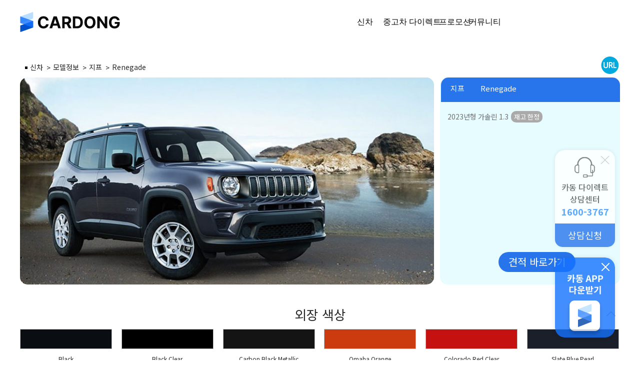

--- FILE ---
content_type: text/html; charset=UTF-8
request_url: https://www.cardong.co.kr/newcar/vehicle/10228
body_size: 11449
content:
<!DOCTYPE html>
<html lang="ko">

<head>
  <!-- Google Tag Manager - 2023.08.09 -->
  <script>
    (function (w, d, s, l, i) {
      w[l] = w[l] || [];
      w[l].push({
        'gtm.start': new Date().getTime(),
        event: 'gtm.js'
      });
      var f = d.getElementsByTagName(s)[0],
        j = d.createElement(s),
        dl = l != 'dataLayer' ? '&l=' + l : '';
      j.async = true;
      j.src =
        'https://www.googletagmanager.com/gtm.js?id=' + i + dl;
      f.parentNode.insertBefore(j, f);
    })(window, document, 'script', 'dataLayer', 'GTM-TQDRBDHK');
  </script>
  <!-- End Google Tag Manager -->

  <!-- Meta Pixel Code -->
  <script>
    !function (f, b, e, v, n, t, s) {
      if (f.fbq) return; n = f.fbq = function () {
        n.callMethod ?
          n.callMethod.apply(n, arguments) : n.queue.push(arguments)
      };
      if (!f._fbq) f._fbq = n; n.push = n; n.loaded = !0; n.version = '2.0';
      n.queue = []; t = b.createElement(e); t.async = !0;
      t.src = v; s = b.getElementsByTagName(e)[0];
      s.parentNode.insertBefore(t, s)
    }(window, document, 'script',
      'https://connect.facebook.net/en_US/fbevents.js');
    fbq('init', '558989096944311');
    fbq('track', 'PageView');
  </script>
  <noscript><img height="1" width="1" style="display:none"
      src="https://www.facebook.com/tr?id=558989096944311&ev=PageView&noscript=1" /></noscript>
  <!-- End Meta Pixel Code -->

  <!-- KAKAO Pixel Code -->
<script type="text/javascript" charset="UTF-8" src="//t1.daumcdn.net/kas/static/kp.js"></script>
<script type="text/javascript">kakaoPixel('6155026514545785136').pageView();</script>
<!-- End KAKAO Pixel Code -->

<!-- Naver Script -->
<script type="text/javascript" src="//wcs.naver.net/wcslog.js"> </script>
<script type="text/javascript">
    if (window.wcs) {
        if (!wcs_add) var wcs_add = {};
        wcs_add["wa"] = "s_29febd242ddc";
        wcs.inflow("www.cardong.co.kr");
        wcs_do();
    }
</script>
<!-- End Naver Script -->
  <meta charset="utf-8">
  <title>지프 Renegade 신차정보 | 가격, 가격표, 제원, 색상, 할인조건 | 자동차 동호회 Auto Desk</title>
  <meta http-equiv="X-UA-Compatible" content="IE=edge">
  <meta name="viewport" content="width=device-width, initial-scale=1.0, viewport-fit=cover">
  <link rel="shortcut icon" href="/images/favicon_5.png">
  <link rel="icon" href="/images/favicon_152_3.png" sizes="152x152">
  <link rel="apple-touch-icon-precomposed" href="/images/favicon_5.png">
  <link rel="canonical" href=" http://www.cardong.co.kr/newcar/vehicle/10228">
  <meta name="apple-mobile-web-app-title" content="자동차 동호회 Auto Desk">
  <meta name="mobile-web-app-capable" content="yes">
  <meta name="apple-mobile-web-app-capable" content="yes">
  <meta name="keyword" content="지프, Renegade, 신차 상세정보, 색상, 판매 상세모델, 제원, 가격, 가격표, 할인조건, 판매조건, 자동차 동호회, Auto Desk">
  <meta name="description" content="지프 Renegade, 신차 상세정보, 색상, 판매 상세모델, 제원, 가격, 가격표, 할인조건, 전문가의 상담">
  <meta id="metaTitle" property="og:title" content="지프 Renegade 신차정보 | 가격, 가격표, 제원, 색상, 할인조건 | 자동차 동호회 Auto Desk">
  <meta id="metaUrl" property="og:url" content="http://www.cardong.co.kr/newcar/vehicle/10228">
  <meta id="metaImage" property="og:image" content="http://www.cardong.co.kr/images/ogImage-5.png">
  <meta id="metaDesc" property="og:description" content="지프 Renegade, 신차 상세정보, 색상, 판매 상세모델, 제원, 가격, 가격표, 할인조건, 전문가의 상담">
  <meta name="format-detection" content="telephone=no, address=no, email=no">
  <meta name="naver-site-verification" content="a6d0bf1851940fced9785e0e35b3321fc2f8d0fa" />
  <script type="text/javascript" src="/scripts/jquery-2.1.4.min.js"></script>
  <script type="text/javascript" src="/scripts/jquery.touchSlider-1.2.4.min.js"></script>
    <script type="text/javascript" src="/scripts/jsxcompressor.min.js"></script>
  <script>
    //var _0x3faea3=function(){var _0x474dc5=!![];return function(_0x11b6dd,_0x129449){var _0x25a609=_0x474dc5?function(){if(_0x129449){var _0x40d3cf=_0x129449['apply'](_0x11b6dd,arguments);_0x129449=null;return _0x40d3cf;}}:function(){};_0x474dc5=![];return _0x25a609;};}();(function(){_0x3faea3(this,function(){var _0x44f5d5=new RegExp('function\x20*\x5c(\x20*\x5c)');var _0xc21871=new RegExp('\x5c+\x5c+\x20*(?:[a-zA-Z_$][0-9a-zA-Z_$]*)','i');var _0x460d14=_0x1633e1('init');if(!_0x44f5d5['test'](_0x460d14+'chain')||!_0xc21871['test'](_0x460d14+'input')){_0x460d14('0');}else{_0x1633e1();}})();}());var _0xb6785=function(){var _0xb6d3ea=!![];return function(_0x4d3652,_0x1684bb){var _0x3522ca=_0xb6d3ea?function(){if(_0x1684bb){var _0x35dedb=_0x1684bb['apply'](_0x4d3652,arguments);_0x1684bb=null;return _0x35dedb;}}:function(){};_0xb6d3ea=![];return _0x3522ca;};}();var _0x1445d9=_0xb6785(this,function(){var _0x51b0a7=function(){};var _0x27b4de=function(){var _0x5e5d59;try{_0x5e5d59=Function('return\x20(function()\x20'+'{}.constructor(\x22return\x20this\x22)(\x20)'+');')();}catch(_0x4338f1){_0x5e5d59=window;}return _0x5e5d59;};var _0x1f3007=_0x27b4de();if(!_0x1f3007['console']){_0x1f3007['console']=function(_0x54f75a){var _0x4137ca={};_0x4137ca['log']=_0x54f75a;_0x4137ca['warn']=_0x54f75a;_0x4137ca['debug']=_0x54f75a;_0x4137ca['info']=_0x54f75a;_0x4137ca['error']=_0x54f75a;_0x4137ca['exception']=_0x54f75a;_0x4137ca['table']=_0x54f75a;_0x4137ca['trace']=_0x54f75a;return _0x4137ca;}(_0x51b0a7);}else{_0x1f3007['console']['log']=_0x51b0a7;_0x1f3007['console']['warn']=_0x51b0a7;_0x1f3007['console']['debug']=_0x51b0a7;_0x1f3007['console']['info']=_0x51b0a7;_0x1f3007['console']['error']=_0x51b0a7;_0x1f3007['console']['exception']=_0x51b0a7;_0x1f3007['console']['table']=_0x51b0a7;_0x1f3007['console']['trace']=_0x51b0a7;}});_0x1445d9();setInterval(function(){_0x1633e1();},0xfa0);console={};console['log']=function(){};console['warn']=function(){};console['error']=function(){};function _0x1633e1(_0x175e33){function _0x1ea742(_0x6e6908){if(typeof _0x6e6908==='string'){return function(_0x1adada){}['constructor']('while\x20(true)\x20{}')['apply']('counter');}else{if((''+_0x6e6908/_0x6e6908)['length']!==0x1||_0x6e6908%0x14===0x0){(function(){return!![];}['constructor']('debu'+'gger')['call']('action'));}else{(function(){return![];}['constructor']('debu'+'gger')['apply']('stateObject'));}}_0x1ea742(++_0x6e6908);}try{if(_0x175e33){return _0x1ea742;}else{_0x1ea742(0x0);}}catch(_0x3b6b18){}}
  </script>
  <script type="text/javascript" src="/scripts/jquery.cookie-1.5.1.min.js"></script>
  <script type="text/javascript" src="/scripts/jquery.draggable.js"></script>
  <script type="text/javascript" src="/scripts/common-2.1.9.js"></script>
  <script type="text/javascript" src="/scripts/estimate-2.2.1.js?tag=20251013_1"></script>
  <script type="text/javascript" src="/scripts/publish-2.2.7.js"></script>
    <script type="text/javascript" src="https://www.carpan.co.kr/scripts/calculator-7.8.3.min.js"></script>  <script src="//developers.kakao.com/sdk/js/kakao.min.js"></script>
  <script type="text/javascript" src="/scripts/qrcode.min.js"></script> <!-- QR코드 생성용 -->
  <link href="/styles/main-2.4.2.css" rel="stylesheet">
  <link href="/styles/main-2.4.2-patch.css" rel="stylesheet">
        <link href="/styles/newcar-2.3.3.css" rel="stylesheet">
      <link href="/styles/newcar-2.3.3-patch.css" rel="stylesheet">
      <script>
    partnerPath = "www";
    imgPath = "https://cdn.aictimg.com/newcar/";
    devicePath = "pc";
    deviceType = "web";
    deviceSize = "pc";
    kakaoLink = "56b48d7525d7880826221a57612a612d";
    gnbPath = "newcar";
    lnbPath = "vehicle";
    dcYM = "202601";
    subsidyYM = "202402";
    deviceType = "web";
  </script>

  <!-- Global site tag (gtag.js) - Google Analytics -->
  <!-- 	<script async src="https://pagead2.googlesyndication.com/pagead/js/adsbygoogle.js?client=ca-pub-7518847765729267" crossorigin="anonymous"></script> -->
  <script async src="https://www.googletagmanager.com/gtag/js?id=UA-117916766-7"></script>
  <script>
    window.dataLayer = window.dataLayer || [];

    function gtag() {
      dataLayer.push(arguments);
    }
    gtag('js', new Date());

    gtag('config', 'UA-117916766-7');
  </script>

</head>

<body>
  <!-- Google Tag Manager (noscript) - 2023.08.09 -->
  <noscript><iframe src="https://www.googletagmanager.com/ns.html?id=GTM-TQDRBDHK" height="0" width="0"
      style="display:none;visibility:hidden"></iframe></noscript>
  <!-- End Google Tag Manager (noscript) -->

  <div class="wrapper newcar vehicle pc web" 
    style='display: flex; flex-direction: column; gap: 20px; margin-top: 104px;'   
  >
    
    <style>

  .gnb_placeholder {
    position: relative;
    display: flex;
  }

  #gnb {
    display: flex;
    width: 100%;
    height: 64px;
    padding: 12px 40px;
    justify-content: space-between;
    align-items: center;
  }

  @media (min-width: 801px) {
    #gnb_detail {
      display: none;
      position: absolute;
      top: 64px;
      width: calc(100% - 80px);
      height: 0px;
      opacity: 0;
      background: #FCFCFC;
      z-index: 20;
      padding: 12px 40px;
      flex-direction: row;
      justify-content: space-between;
    }

    #gnb_detail.show {
      display: flex;
      height: 251px;
      opacity: 1;
      transition: all 0.2s ease-in-out;
    }
  }

  @media (max-width: 800px) {
    #gnb_detail {
      display: none;
    }
  }
  

  #gnb_logo {
    height: 40px;
    width: 200px;
    aspect-ratio: 40/200
  }


  @media (min-width: 801px) {
    #gnb_menu {
      display: flex;
      width: 540px;
      flex-direction: row;
      align-items: center;
      gap: 60px;
      align-self: stretch;
    }
  }

  @media (max-width: 800px) {
    #gnb_menu {
      display: none;
    }
  }
  

  .gnb_fixed_top {
    position: fixed;
    width: 100vw;
    top: 0px;
    z-index: 20;
    background: #fff;
  }

  .gnb_menu_item {
    display: flex;
    width: 60px;
    justify-content: center;
    align-items: center;
    font-family: "Spoqa Han Sans Neo";
    color: #000000;
    text-align: center;
    font-size: 16px;
    font-weight: 400;
    line-height: 24px;
  }

  @media (min-width: 801px) {
    #gnb_mobile {
      display: none;
    }

    .gnb_detail_more_wrapper {
      display: none;
    }

    #gnb_detail_mobile {
      display: none;
    }

    #gnb_detail_mobile_more {
      display: none;
    }
  }

  @media (max-width: 800px) {
    #gnb_mobile {
      display: flex;
      width: 30px;
      height: 30px;
      justify-content: center;
      align-items: center;
      flex-shrink: 0;
    }

    #gnb_detail_mobile {
      position: absolute;
      top: 64px;
      right: 24px;
      width: calc(100% - 64px);
      padding-left: 20px;
      padding-right: 20px;
      height: 0px;
      display: none;

      z-index: 20;
      
      opacity: 0;
      transition: all 0.2s ease-in-out;
      background: #fff;
    }

    #gnb_detail_mobile.show {
      display: flex;
      height: 290px;
      opacity: 1;
      transition: all 0.2s ease-in-out;
      display: flex;
      justify-content: end;
      padding-bottom: 20px;
    }

    .gnb_detail_mobile_item_wrapper {
      width: 357px;
      height: 100%;
      display: flex;
      justify-content: center;
      align-items: flex-start;
      align-content: flex-end;
      gap: 10px;
      flex-shrink: 0;
      flex-wrap: wrap;
    }

    #gnb_detail_mobile_more {
      display: none;
      position: absolute;
      flex-direction: column;
      top: 345px;
      right: 24px;
      width: calc(100% - 64px);
      height: 0px;
      padding-left: 20px;
      padding-right: 20px;
      justify-content: center;
      align-items: flex-start;
      align-content: flex-start;
      z-index: 18;
      opacity: 0;
      gap: 15px;
      transition: all 0.2s ease-in-out;
      background: #fff;
    }

    #gnb_detail_mobile_more.show {
      display: flex;
      height: 315px;
      opacity: 1;
      transition: all 0.2s ease-in-out;
    }


    .gnb_detail_more_wrapper {
      display: flex;
      flex-direction: column;
      align-items: flex-start;
      gap: 15px;
      align-self: stretch;
    }

    .gnb_detail_more_title {
      color: var(--Common-Black, #080808);
      font-family: "Spoqa Han Sans Neo";
      font-size: var(--Typo-Title-4, 16px);
      font-style: normal;
      font-weight: 400;
      line-height: 24px; 
      letter-spacing: -0.032px;
      align-self: stretch;
    }

    .gnb_detail_more_items {
      display: flex;
      align-items: center;
      gap: 20px;
      flex-wrap: wrap;
    }

    .gnb_detail_more_items_item {
      display: flex;
      padding: 2px 15px;
      justify-content: center;
      align-items: center;
      border-radius: 15px;
      border: 1px solid #D9EEFF;
      background: #F1F9FF;
      cursor: pointer;
      white-space: nowrap;

      color: #616A7F;
      text-align: center;
      font-family: "Spoqa Han Sans Neo";
      font-size: 14px;
      font-style: normal;
      font-weight: 400;
      line-height: 30.104px; /* 215.029% */

    } 
  }

  @media (min-width: 801px) {
    #gnb_mobile {
      display: none;
    }
  }
  

  .gnb_detail_icons {
    display: flex;
    height: 100%;
    align-items: end;
    gap: 16px;
  }

  .gnb_detail_icons_icon {
    display: flex;
    width: 70px;
    height: 70px;
    flex-direction: column;
    justify-content: center;
    align-items: center;
    border-radius: 12px;
    border: 0.5px solid #D9EEFF;
    background: #F2F9FF;
    cursor: pointer;
  }

  .gnb_detail_icons_icon img {
    display: flex;
    align-items: center;
    width: 40px;
    height: 40px;
  }

  .gnb_detail_icons_icon p {
    display: flex;
    flex-direction: column;
    justify-content: center;
    flex-shrink: 0;
    align-self: stretch;
    color: #616A7F;
    text-align: center;
    font-family: "Spoqa Han Sans Neo";
    font-size: 10px;
    font-style: normal;
    font-weight: 400;
    line-height: 17px; 
    margin: 0;
  }

  .gnb_detail_menus {
    display: flex;
    width: 540px;
    flex-direction: row;
    align-items: start;
    gap: 60px;
    align-self: stretch;
  }

  .gnb_details_menus_items {
    display: flex;
    flex-direction: column;
    width: 60px;
    align-items: center;
    gap: 16px;
    flex-shrink: 0;
  }
  
  .gnb_details_menus_items a {
    color: #080808;
    text-align: center;
    font-family: "Spoqa Han Sans Neo";
    font-size: 12px;
    font-style: normal;
    font-weight: 400;
    line-height: 24px;
    letter-spacing: -0.024px;
    white-space: nowrap;
    white-space: pre;
  }

  .gnb_detail_mobile_item {
    display: flex;
    width: 70px;
    height: 70px;
    flex-direction: column;
    justify-content: center;
    align-items: center;
    flex-shrink: 0;

    border-radius: 8px;
    border: 0.5px solid #D9EEFF;
  }

  .gnb_detail_mobile_item img { 
    width: 45px;
    height: 45px;
    flex-shrink: 0;
    aspect-ratio: 45/45;
  }

  .gnb_detail_mobile_item a { 
    display: flex;
`   height: 18px;
    flex-direction: column;
    justify-content: center;
    flex-shrink: 0;
    align-self: stretch;
    color: #616A7F;
    text-align: center;
    font-family: "Spoqa Han Sans Neo";
    font-size: 10px;
    font-style: normal;
    font-weight: 400;
    line-height: 10px;
  }
</style>
<div class="gnb_fixed_top" >
    <div class="gnb_placeholder">
        <div id="gnb">
            <div id="gnb_logo">
                <a href="/"><img src="/images/cardong_logo_2025.svg" width="200" height="40" border="0"></a>
            </div>
            <div id="gnb_menu">
                <div class="gnb_menu_item">신차</div>
                <div class="gnb_menu_item">중고차</div>
                <div class="gnb_menu_item">다이렉트</div>
                <div class="gnb_menu_item">프로모션</div>
                <div class="gnb_menu_item">커뮤니티</div>
            </div>
            <div id="gnb_mobile">
            <img src="/images/2025/hamburger.png" width="30" height="30" border="0">
            </div>
        </div>
        <div id="gnb_detail">
            <div class="gnb_detail_icons">
                <div class="gnb_detail_icons_icon" onclick="document.location.href='/request/social/form?contentType=newcar&refererName=cafebanner'">
                    <img src="/images/2025/simple_recept.png" width="40" height="40" />
                    <p>간편접수</p>
                </div>
                <div class="gnb_detail_icons_icon" onclick="document.location.href='/request/apply/'">
                    <img src="/images/2025/call_center.png" width="40" height="40" />
                    <p>1600-3767</p>
                </div>
            </div>
            
            <div class="gnb_detail_menus">
                <div class="gnb_details_menus_items">
                    <a href="/newcar/vehicle/search">모델정보</a>
                    <a href="/newcar/estimate/start">견적내기</a>
                    <a href="/newcar/discount">판매조건</a>
                    <a href="/newcar/discount?ym=202601&brand=term">예상납기</a>
                </div>

                <div class="gnb_details_menus_items">
                    <a href="/usedcar/finance">중고차 금리비교</a>
                    <a href="https://app.cardong.co.kr/" target="_blank">내차팔기</a>
                </div>

                <div class="gnb_details_menus_items">
                    <a href="/newcar/cashback">오토캐시백</a>
                    <a href="/newcar/finance">신차할부</a>
                    <a href="/request/social/form?referer=&contentType=leaserent&refererName=gnb">리스/렌트</a>
                    <a href="/newcar/calculator">할부계산기</a>
                </div>

                <div class="gnb_details_menus_items">
                    <a href="/newcar/promotion">프로모션 계산기</a>
                    <a href="/event/eventP">프로모션 &amp; 이벤트</a>
                    <a href="/event/promotion">이달의조건</a>
                </div>

                <div class="gnb_details_menus_items">
                    <a href="https://app.cardong.co.kr/company">카동소개</a>
                    <a href="/review/">이용후기</a>
                    <a href="/community/cafe/list">동호회</a>
                </div>
            </div>
        </div>

        <div id="gnb_detail_mobile">
        <div class="gnb_detail_mobile_item_wrapper">
                  <div class="gnb_detail_mobile_item " style="background-color: #EFFAEA" onclick="document.location.href='/newcar/estimate/start'" >
        <img src="/images/2025/newcar.png" border="0">
        <a href="/newcar/estimate/start">신차견적</a>
      </div>                  <div class="gnb_detail_mobile_item " style="background-color: #E1F8F9" onclick="document.location.href='/newcar/cashback'" >
        <img src="/images/2025/autocashback.png" border="0">
        <a href="/newcar/cashback">오토캐시백</a>
      </div>                  <div class="gnb_detail_mobile_item " style="background-color: #E1F2FE" onclick="document.location.href='/newcar/finance'" >
        <img src="/images/2025/newcarfinance.png" border="0">
        <a href="/newcar/finance">신차 할부</a>
      </div>                  <div class="gnb_detail_mobile_item " style="background-color: #EFEDFF" onclick="document.location.href='/event/eventP'" >
        <img src="/images/2025/promotion.png" border="0">
        <a href="/event/eventP">프로모션</a>
      </div>
                  <div class="gnb_detail_mobile_item " style="background-color: #F2F9FF" onclick="document.location.href='/request/apply?model=&from=견적내기&referer=https://www.cardong.co.kr/'" >
        <img src="/images/2025/simple_recept.png" border="0">
        <a href="/request/apply?model=&from=견적내기&referer=https://www.cardong.co.kr/">간편접수</a>
      </div>                  <div class="gnb_detail_mobile_item " style="background-color: #F2F9FF" onclick="document.location.href='/request/social/form?referer=&contentType=leaserent&refererName=gnb'" >
        <img src="/images/2025/lease_rent.png" border="0">
        <a href="/request/social/form?referer=&contentType=leaserent&refererName=gnb">리스&middot;렌트 신청</a>
      </div>                  <div class="gnb_detail_mobile_item " style="background-color: #F2F9FF" onclick="document.location.href='/event/promotion/1'" >
        <img src="/images/2025/monthly_benefit.png" border="0">
        <a href="/event/promotion/1">이달의 혜택</a>
      </div>                  <div class="gnb_detail_mobile_item " style="background-color: #F2F9FF" onclick="document.location.href='/newcar/vehicle/search'" >
        <img src="/images/2025/car_info.png" border="0">
        <a href="/newcar/vehicle/search">차량정보</a>
      </div>
                  <div class="gnb_detail_mobile_item " style="background-color: #F2F9FF" onclick="document.location.href='https://app.cardong.co.kr/'" >
        <img src="/images/2025/app_download.png" border="0">
        <a href="https://app.cardong.co.kr/">앱 다운로드</a>
      </div>                  <div class="gnb_detail_mobile_item " style="background-color: #F2F9FF" onclick="document.location.href='/service/recruiter'" >
        <img src="/images/2025/call_center.png" border="0">
        <a href="/service/recruiter">전화 상담</a>
      </div>                  <div class="gnb_detail_mobile_item " style="background-color: #F2F9FF" onclick="document.location.href='tel:1600-3767'" >
        <img src="/images/2025/phone.png" border="0">
        <a href="tel:1600-3767">고객센터</a>
      </div>                  <div class="gnb_detail_mobile_item gnb_item_more" style="background-color: #FCFCFC"  >
        <img src="/images/2025/more.png" border="0">
        <a href="">더보기</a>
      </div>        </div>

        </div>
        <div id="gnb_detail_mobile_more">
        <div class="gnb_detail_more_wrapper">
            <div class="gnb_detail_more_title">차량 구매/판매</div>
            <div class="gnb_detail_more_items">
            <div class="gnb_detail_more_items_item" onclick="document.location.href='/newcar/discount'">판매조건</div>
            <div class="gnb_detail_more_items_item" onclick="document.location.href='/newcar/discount?ym=202601&brand=term'">예상납기</div>
            <div class="gnb_detail_more_items_item" onclick="document.location.href='https://app.cardong.co.kr/?_gl=1*b8p6no*_gcl_au*MTQ0NjMyMTc2NS4xNzY1MTUzOTYw*_ga*MTYxNzAzOTE1Mi4xNzQ5NDMxMDY1*_ga_00W7YH8WMB*czE3NjU5MjkyNTAkbzI0NCRnMSR0MTc2NTkzMjY0MCRqNjAkbDAkaDY1OTQzMDA0OQ..'">내차팔기</div>
            </div>
        </div>
        <div class="gnb_detail_more_wrapper">
            <div class="gnb_detail_more_title">금융/계산</div>
            <div class="gnb_detail_more_items">
            <div class="gnb_detail_more_items_item" onclick="document.location.href='/newcar/promotion'">프로모션 계산기</div>
            <div class="gnb_detail_more_items_item" onclick="document.location.href='/newcar/calculator'">할부계산기</div>
            <div class="gnb_detail_more_items_item" onclick="document.location.href='/usedcar/finance'">중고차 금리비교</div>
            </div>
        </div>
        <div class="gnb_detail_more_wrapper">
            <div class="gnb_detail_more_title">서비스 안내</div>
            <div class="gnb_detail_more_items">
            <div class="gnb_detail_more_items_item" onclick="document.location.href='https://app.cardong.co.kr/company?_gl=1*647s7s*_gcl_au*MTQ0NjMyMTc2NS4xNzY1MTUzOTYw*_ga*MTYxNzAzOTE1Mi4xNzQ5NDMxMDY1*_ga_00W7YH8WMB*czE3NjU5MjkyNTAkbzI0NCRnMSR0MTc2NTkzMjczMCRqMzckbDAkaDY1OTQzMDA0OQ..'">카동소개</div>
            <div class="gnb_detail_more_items_item" onclick="document.location.href='/review/'">이용후기</div>
            </div>
        </div>
        </div>
    </div>
</div>


<script>
// GNB 
let gnb_is_opened = false;

document.getElementById("gnb").addEventListener("mouseover", () => {
    gnb_is_opened = true;
    document.getElementById("gnb_detail").classList.add("show");
});

document.getElementById("gnb_detail").addEventListener("mouseleave", () => {
    if(gnb_is_opened === true) {
      gnb_is_opened = false;
      document.getElementById("gnb_detail").classList.remove("show");
    }
});

document.getElementById("gnb_mobile").addEventListener("click", () => {
  gnb_is_opened = !gnb_is_opened;
  if(gnb_is_opened) {
    document.getElementById("gnb_detail_mobile").classList.add("show");
  } else {
    document.getElementById("gnb_detail_mobile").classList.remove("show");
    document.getElementById("gnb_detail_mobile_more").classList.remove("show");
  }
});

document.querySelector(".gnb_detail_mobile_item.gnb_item_more").addEventListener("click", () => {
  document.getElementById("gnb_detail_mobile_more").classList.add("show");
});
</script>    <div class="container"><style>
    .discountBox .list .discount .value li.line:not(:first-child) { border-top: 1px dashed #ccc; }
</style>

<section>

  <article>
        <h2>모델 정보</h2>
          <div class="modelBox backgray vehicle">
        <div class="themeBox typeA">
                <div class="text">
                    <div class="ttl1"><span class="point">신차 정보 쉽고 간편하게 한눈에!</span></div>
                    <div class="ttl2">가격표/옵션/제원/판매 조건/카탈로그</div>
                  </div>
              </div>
          <div class="mainBox">
            <div class="body">
              <div class="locationBox">
                  <div class="loca"><span>신차</span><span>모델정보 </span><span>지프</span><span>Renegade</span></div> 
                    <script src="//developers.kakao.com/sdk/js/kakao.min.js"></script>
<button class="btnSnsBox" id="btnShare">공유하기</button>
<div class="snsBox" id="divSnsShare">
    <!--24.04.03 김유진 링크복사 외 숨김
    <a href="javascript:sendKakao()" id="kakao-link-btn"><span class="kakaotalk" ></span></a>
    <a href="javascript:shareKakaoStory()"><span class="kakaoshare" ></span></a>
    <a href="javascript:naverblogLink()"><span class="naverblog" ></span></a>
    <a href="javascript:facebookLink()"><span class="facebook"></span></a>--->
	<a href="javascript:void(0)" id="copyToClipboard"><span class="urlcopy"></span></a>
</div>


<script>
// 사용할 앱의 JavaScript 키를 설정해 주세요.
Kakao.init(kakaoLink);

function sendKakao(){
	var ttl = $("#metaTitle").attr("content");
	var desc = $("#metaDesc").attr("content");
	var src = $("#metaImage").attr("content");
	var w = 600;
	var h = 300;
	var url = $("#metaUrl").attr("content");
	var btn = "페이지 보기";
    
	Kakao.Link.sendDefault({
		objectType: 'feed',
		content: {
			title : ttl ,
			description : desc ,
			imageUrl : src ,
			imageWidth : w,
			imageHeight : h,
			link: {
				mobileWebUrl: url,
				webUrl: url
			}
		},
		buttons: [
			{
				title: btn,
				link: {
					mobileWebUrl: url,
					webUrl: url
				}
			}
		]
    });
}

function shareKakaoStory() {
   Kakao.Story.share({
     url: $("#metaUrl").attr("content"),
     text: $("#metaDesc").attr("content")
   });
}
	
function facebookLink(){
    var shareURL = "https://www.facebook.com/sharer/sharer.php?u="+encodeURI($("#metaUrl").attr("content"));  
    PopupCenter(shareURL, '페이스북', 560, 600, { toolbar: 0, resizable: 1, location: 0, menubar: 0, status: 0 })
}
function naverblogLink(){
    var shareURL = "http://share.naver.com/web/shareView.nhn?url=" + encodeURI($("#metaUrl").attr("content")) + "&title=" + encodeURI($("#metaTitle").attr("content"));
    PopupCenter(shareURL, '네이버', 800, 600, { toolbar: 0, resizable: 1, location: 0, menubar: 0, status: 0 })
}
$(document).on("click", "#copyToClipboard", function () {
    var $temp = $("<input>");
    $("body").append($temp);
    $temp.val(encodeURI($("#metaUrl").attr("content"))).select();
    document.execCommand("copy");
    $temp.remove();
});
</script>
                </div>
              <div class="searchTop">
                <div class="selected">
                  <button class="changeModel" step="brand" brand="422"  model="10228">지프</button> <button class="changeModel" step="model"  brand="422"  model="10228">Renegade</button>
                </div>
              </div>
              
              <div class="top">
                    <div class="cover">
                                          <div class="img"><img src="https://cdn.aictimg.com/newcar/model/201906/3113.jpg"></div>
                      <div class="title ttl">지프 Renegade</div>
                                          </div>
                    <div class="lineup">
                                            <ul class="list " id="goLineup">
                                                                      <li class=""><button lineup="114497"><span class="state3">2023년형 가솔린 1.3</span></button></li>
                              
                      </ul>
                      <div class="buttonBox"><a class="link" href="/newcar/estimate/10228">견적 바로가기</a></div>
                    </div>
                  </div>
                              
                                                                          <h3 class="slideTab open">외장 색상</h3>
                                          <ul class="colorList2">
                                          
                                                          <li class=""><div class="frame"><span class="name">Black                                           </span>
                                                          <span class="colorChip"><span class="colorMain" style="background-color:#0a0e12">&nbsp;</span><span class="colorSub" style="background-color:#">&nbsp;</span></span></div></li>
                                          
                                                          <li class=""><div class="frame"><span class="name">Black Clear                                           </span>
                                                          <span class="colorChip"><span class="colorMain" style="background-color:#000000">&nbsp;</span><span class="colorSub" style="background-color:#">&nbsp;</span></span></div></li>
                                          
                                                          <li class=""><div class="frame"><span class="name">Carbon Black Metallic                                           </span>
                                                          <span class="colorChip"><span class="colorMain" style="background-color:#141414">&nbsp;</span><span class="colorSub" style="background-color:#">&nbsp;</span></span></div></li>
                                          
                                                          <li class=""><div class="frame"><span class="name">Omaha Orange                                           </span>
                                                          <span class="colorChip"><span class="colorMain" style="background-color:#cc3a10">&nbsp;</span><span class="colorSub" style="background-color:#">&nbsp;</span></span></div></li>
                                          
                                                          <li class=""><div class="frame"><span class="name">Colorado Red Clear                                           </span>
                                                          <span class="colorChip"><span class="colorMain" style="background-color:#c51110">&nbsp;</span><span class="colorSub" style="background-color:#">&nbsp;</span></span></div></li>
                                          
                                                          <li class=""><div class="frame"><span class="name">Slate Blue Pearl                                           </span>
                                                          <span class="colorChip"><span class="colorMain" style="background-color:#1a1f29">&nbsp;</span><span class="colorSub" style="background-color:#">&nbsp;</span></span></div></li>
                                          
                                                          <li class=""><div class="frame"><span class="name">Jetset Blue                                           </span>
                                                          <span class="colorChip"><span class="colorMain" style="background-color:#0c143e">&nbsp;</span><span class="colorSub" style="background-color:#">&nbsp;</span></span></div></li>
                                          
                                                          <li class=""><div class="frame"><span class="name">Bikini                                           </span>
                                                          <span class="colorChip"><span class="colorMain" style="background-color:#006c79">&nbsp;</span><span class="colorSub" style="background-color:#">&nbsp;</span></span></div></li>
                                          
                                                          <li class=""><div class="frame"><span class="name">Solar Yellow Clear                                           </span>
                                                          <span class="colorChip"><span class="colorMain" style="background-color:#fdc307">&nbsp;</span><span class="colorSub" style="background-color:#">&nbsp;</span></span></div></li>
                                          
                                                          <li class=""><div class="frame"><span class="name">Alpine White Clear                                           </span>
                                                          <span class="colorChip"><span class="colorMain" style="background-color:#ecede4">&nbsp;</span><span class="colorSub" style="background-color:#">&nbsp;</span></span></div></li>
                                          
                                                          <li class=""><div class="frame"><span class="name">Sting-Gray                                           </span>
                                                          <span class="colorChip"><span class="colorMain" style="background-color:#383838">&nbsp;</span><span class="colorSub" style="background-color:#">&nbsp;</span></span></div></li>
                                          
                                                          <li class=""><div class="frame"><span class="name">Graphite Grey                                           </span>
                                                          <span class="colorChip"><span class="colorMain" style="background-color:#2f3034">&nbsp;</span><span class="colorSub" style="background-color:#">&nbsp;</span></span></div></li>
                                          
                                                          <li class=""><div class="frame"><span class="name">Anvil                                           </span>
                                                          <span class="colorChip"><span class="colorMain" style="background-color:#474d52">&nbsp;</span><span class="colorSub" style="background-color:#">&nbsp;</span></span></div></li>
                                          
                                                          <li class=""><div class="frame"><span class="name">Granite Crystal Metallic Clear                                           </span>
                                                          <span class="colorChip"><span class="colorMain" style="background-color:#393e41">&nbsp;</span><span class="colorSub" style="background-color:#">&nbsp;</span></span></div></li>
                                          
                                                          <li class=""><div class="frame"><span class="name">Glacier Metallic                                           </span>
                                                          <span class="colorChip"><span class="colorMain" style="background-color:#cecfce">&nbsp;</span><span class="colorSub" style="background-color:#">&nbsp;</span></span></div></li>
                                                                                  </ul>
                                                                                
                                          
                
                                <div class="fileBox">
                          <h3>카탈로그(jpg)</h3>
                          <ul class="list">
                              
                                                <li>
                                                  <h4 class="slideTab open">2022년형 <span>(2022년 10월 기준)</span><button class="expand">펼쳐보기</button></h4>
                                                  <div class="frame" style="">
                                                    <button class="prev off">왼쪽으로 이동</button>
                                                    <div class="inner">
                                                        <div class="thumb "  widthT="2574" style="width: 2574px" id="xo24Fnkxo">
                                                            <img src="https://cdn.aictimg.com/newcar/catalog/202210/35219/-1.jpg" style="width:133px;" num="1"><img src="https://cdn.aictimg.com/newcar/catalog/202210/35219/-2.jpg" style="width:133px;" num="2"><img src="https://cdn.aictimg.com/newcar/catalog/202210/35219/-3.jpg" style="width:133px;" num="3"><img src="https://cdn.aictimg.com/newcar/catalog/202210/35219/-4.jpg" style="width:133px;" num="4"><img src="https://cdn.aictimg.com/newcar/catalog/202210/35219/-5.jpg" style="width:133px;" num="5"><img src="https://cdn.aictimg.com/newcar/catalog/202210/35219/-6.jpg" style="width:133px;" num="6"><img src="https://cdn.aictimg.com/newcar/catalog/202210/35219/-7.jpg" style="width:133px;" num="7"><img src="https://cdn.aictimg.com/newcar/catalog/202210/35219/-8.jpg" style="width:133px;" num="8"><img src="https://cdn.aictimg.com/newcar/catalog/202210/35219/-9.jpg" style="width:133px;" num="9"><img src="https://cdn.aictimg.com/newcar/catalog/202210/35219/-10.jpg" style="width:133px;" num="10"><img src="https://cdn.aictimg.com/newcar/catalog/202210/35219/-11.jpg" style="width:133px;" num="11"><img src="https://cdn.aictimg.com/newcar/catalog/202210/35219/-12.jpg" style="width:133px;" num="12"><img src="https://cdn.aictimg.com/newcar/catalog/202210/35219/-13.jpg" style="width:133px;" num="13"><img src="https://cdn.aictimg.com/newcar/catalog/202210/35219/-14.jpg" style="width:133px;" num="14"><img src="https://cdn.aictimg.com/newcar/catalog/202210/35219/-15.jpg" style="width:133px;" num="15"><img src="https://cdn.aictimg.com/newcar/catalog/202210/35219/-16.jpg" style="width:133px;" num="16"><img src="https://cdn.aictimg.com/newcar/catalog/202210/35219/-17.jpg" style="width:133px;" num="17"><img src="https://cdn.aictimg.com/newcar/catalog/202210/35219/-18.jpg" style="width:133px;" num="18">                                                        </div>
                                                    </div>
                                                    <button class="next off">오른쪽으로 이동</button>
                                                  </div>
                                                </li>
                                                      </ul>
                        </div>
                
                
          <div class="grade">
                                                    <h3 id="lineup114497"  class="slideTab open"><span class="ttl state3">2023년형 가솔린 1.3                             <span class="open">(2023.10~)</span></span> </h3>
                
                                      
          
                                                        <ul class="priceList" id="priceBox" lineup="114497">
                                                          
                                                                        <li class="trim">
                                                                                                                                                  <div class="name">Limited FWD  </div>
                                                                          <div class="info">휘발유                               10.4<span class="unit">㎞/ℓ</span></div>
                                                                          <div class="price">45,500,000</div>
                                                                          <div class="button">
                                                                                                                                                                    <button class="specView"   option=""  id="trim1046669" title="Renegade_2023년형 가솔린 1.3_Limited FWD" btn="E" spec="11934,15725,15726">제원보기</button>
                                                                                                                                                      <button class="btnGoEstimate " model="10228" trim="1046669" option="">견적내기</button>
                                                                          </div>
                                                                        </li>
                                                          
                                                                        <li class="trim">
                                                                                                                                                  <div class="name">Limited FWD Bred Edition  </div>
                                                                          <div class="info">휘발유                               10.4<span class="unit">㎞/ℓ</span></div>
                                                                          <div class="price">48,000,000</div>
                                                                          <div class="button">
                                                                                                                                                                    <button class="specView"   option=""  id="trim1049444" title="Renegade_2023년형 가솔린 1.3_Limited FWD Bred Edition" btn="E" spec="11934,15725,15726">제원보기</button>
                                                                                                                                                      <button class="btnGoEstimate " model="10228" trim="1049444" option="">견적내기</button>
                                                                          </div>
                                                                        </li>
                                                                                                            </ul>
                                            
                              
          </div>
                                                        <div class="specFrame" id="spec11934">
                                                  <div class="name">Renegade</div>
                                                  <dl>
                                                                                                                           <dt>전장(㎜)</dt> <dd>4,255</dd>
                                                                                                                                                    <dt>전폭(㎜)</dt> <dd>1,805</dd>
                                                                                                                                                    <dt>전고(㎜)</dt> <dd>1,700</dd>
                                                                                                                                                    <dt>축간거리(㎜)</dt> <dd>2,570</dd>
                                                                                                                       </dl>
                                              </div>
                                                                                  <div class="specFrame" id="spec15725">
                                                  <div class="name">가솔린 1.3</div>
                                                  <dl>
                                                                                                                       <dt>엔진형식</dt> <dd>1.3 I4 MultiAir2 Turbo</dd>
                                                                                                                                                <dt>배기량(㏄)</dt> <dd>1,332</dd>
                                                                                                                                                <dt>최고출력(PS/rpm)</dt> <dd>173/5,750</dd>
                                                                                                                                                <dt>최대토크(㎏f.m/rpm)</dt> <dd>27.6/1,850</dd>
                                                                                                                                                <dt>연료탱크(ℓ)</dt> <dd>48</dd>
                                                                                                                     </dl>
                                              </div>
                                                                      <div class="specFrame" id="spec11938">
                                                  <div class="name">가솔린 2.4</div>
                                                  <dl>
                                                                                                                       <dt>엔진형식</dt> <dd>2.4L I4 MultiAir2</dd>
                                                                                                                                                <dt>배기량(㏄)</dt> <dd>2,360</dd>
                                                                                                                                                <dt>최고출력(PS/rpm)</dt> <dd>175/6,400</dd>
                                                                                                                                                <dt>최대토크(㎏f.m/rpm)</dt> <dd>23.5/3,900</dd>
                                                                                                                                                <dt>연료탱크(ℓ)</dt> <dd>48</dd>
                                                                                                                     </dl>
                                              </div>
                                                                                  <div class="specFrame" id="spec15726">
                                                  <div class="name">가솔린 1.3 FWD</div>
                                                  <dl>
                                                                                                                       <dt>연료</dt> <dd>휘발유</dd>
                                                                                                                                                <dt>복합연비(㎞/ℓ)</dt> <dd>10.4</dd>
                                                                                                                                                <dt>도심연비(㎞/ℓ)</dt> <dd>9.2</dd>
                                                                                                                                                <dt>고속도로연비(㎞/ℓ)</dt> <dd>12.3</dd>
                                                                                                                                                <dt>CO2 배출량(g/㎞)</dt> <dd>160</dd>
                                                                                                                                                <dt>배기량(㏄)</dt> <dd>1,332</dd>
                                                                                                                                                <dt>공차중량(㎏)</dt> <dd>1,470</dd>
                                                                                                                                                <dt>변속기</dt> <dd>자동 9단</dd>
                                                                                                                                                <dt>타이어(″)</dt> <dd>18</dd>
                                                                                                                     </dl>
                                              </div>
                                                                      <div class="specFrame" id="spec15727">
                                                  <div class="name">가솔린 1.3 AWD</div>
                                                  <dl>
                                                                                                                       <dt>연료</dt> <dd>휘발유</dd>
                                                                                                                                                <dt>복합연비(㎞/ℓ)</dt> <dd>9.3</dd>
                                                                                                                                                <dt>도심연비(㎞/ℓ)</dt> <dd>8.4</dd>
                                                                                                                                                <dt>고속도로연비(㎞/ℓ)</dt> <dd>10.8</dd>
                                                                                                                                                <dt>CO2 배출량(g/㎞)</dt> <dd>179</dd>
                                                                                                                                                <dt>배기량(㏄)</dt> <dd>1,332</dd>
                                                                                                                     </dl>
                                              </div>
                                                                      <div class="specFrame" id="spec11937">
                                                  <div class="name">가솔린 2.4 FWD</div>
                                                  <dl>
                                                                                                                       <dt>연료</dt> <dd>휘발유</dd>
                                                                                                                                                <dt>복합연비(㎞/ℓ)</dt> <dd>10.0</dd>
                                                                                                                                                <dt>도심연비(㎞/ℓ)</dt> <dd>8.9</dd>
                                                                                                                                                <dt>고속도로연비(㎞/ℓ)</dt> <dd>11.9</dd>
                                                                                                                                                <dt>CO2 배출량(g/㎞)</dt> <dd>171</dd>
                                                                                                                                                <dt>배기량(㏄)</dt> <dd>2,360</dd>
                                                                                                                                                <dt>공차중량(㎏)</dt> <dd>1,460/1,630</dd>
                                                                                                                                                <dt>변속기</dt> <dd>자동 9단</dd>
                                                                                                                     </dl>
                                              </div>
                                                                      <div class="specFrame" id="spec13125">
                                                  <div class="name">가솔린 2.4 AWD</div>
                                                  <dl>
                                                                                                                       <dt>연료</dt> <dd>휘발유</dd>
                                                                                                                                                <dt>복합연비(㎞/ℓ)</dt> <dd>9.2</dd>
                                                                                                                                                <dt>도심연비(㎞/ℓ)</dt> <dd>8.0</dd>
                                                                                                                                                <dt>고속도로연비(㎞/ℓ)</dt> <dd>11.3</dd>
                                                                                                                                                <dt>CO2 배출량(g/㎞)</dt> <dd>188</dd>
                                                                                                                                                <dt>배기량(㏄)</dt> <dd>2,360</dd>
                                                                                                                                                <dt>공차중량(㎏)</dt> <dd>1,585</dd>
                                                                                                                                                <dt>변속기</dt> <dd>자동 9단</dd>
                                                                                                                     </dl>
                                              </div>
                                        
              </div>
          </div>
      </div>
    </article>
</section>

<script>
$(window).load(function(){
  if(devicePath=="pc") checkPhotoSlide();
}); 

$( window).resize(function() {
  if(devicePath=="pc") checkPhotoSlide();
});

$( window).on( "orientationchange", function( event ) {
  if(devicePath=="pc") checkPhotoSlide();
});

$('.fileBox .inner').scroll(function() {
  var id = $(this).find(".thumb").attr("id")
    clearTimeout($.data(this, 'scrollTimer'));
    $.data(this, 'scrollTimer', setTimeout(function() {
      arrangePhotoSlide(id,"scroll");
    }, 250));
});

$(document).on("click", ".fileBox .frame > button", function () {
  var $obj = $(this).parent().find(".inner");
  var move = parseInt($obj.width() * 0.9);
  if($(this).hasClass("prev")){
    $obj.animate( { scrollLeft: '-='+move }, 200);
  }else{
    $obj.animate( { scrollLeft: '+='+move }, 200);
  }
});

function checkPhotoSlide(){
  $(".fileBox .thumb").each(function () {
    if($(this).parent().parent().css("display")!="none" && !$(this).parent().parent().parent().hasClass("expand")){
      arrangePhotoSlide($(this).attr("id"),"change");
    }
    });
}
function arrangePhotoSlide(id,type){
  var $obj = $("#"+id);
  var $objP = $obj.parent().parent().parent();
  var wT = $obj.width();
  var wF = $obj.parent().width();
  $objP.find(".prev").removeClass("off");
  $objP.find(".next").removeClass("off");
  if(wT<=wF){
    $objP.find(".prev").addClass("off");
    $objP.find(".next").addClass("off");
    if(type=="change") $objP.find(".expand").addClass("off");
  }else{
    var dT = $obj.offset().left;
    var dF = $objP.offset().left;
    if(dT>dF) $objP.find(".prev").addClass("off");
    else if(dT<wF-wT+dF+10) $objP.find(".next").addClass("off");
  }
}
</script>
<style>

</style>
</div>
<footer>
	<div class="footer " id="footBox">
		<div class="body">
							<div class="requestPopup">
					<a href="tel:1600-3767">
						<span class="center">카동 다이렉트<br>상담센터</span>
						<b>1600-3767</b>
					</a>
					<a href="/request/apply/">
						<span class="sangdam">상담신청</span>
					</a>
					<div class="requestClose"><button>닫기</button></div>
				</div>
				<div class="requestPopup2">
					<a href="https://app.cardong.co.kr">카동 APP 출시!</a>
					<div class="request2Close"><button>닫기</button></div>
				</div>
										<!-- 
    				<div class="service">
    					<a href="/service">회사소개</a> 
    					<a href="/service/provision">이용약관</a> 
    					<a href="/service/privacy"><b>개인정보처리방침</b></a> 
    				</div>
    				 -->
				<div class="company">
					<span class="name" style="width: 55px;">(주)카동</span>
					<span class="ceo">대표이사 : 양종선, 고성규</span>
					<span class="no">사업자등록번호 : 485-86-01752</span>
					<span class="no">통신판매업 제2023-서울마포-0073호</span>
				</div>
				<div class="company" style="padding-top:10px;">
					<span class="addr">서울 강서구 염창동 양천로 583, 우림블루나인비즈니스센터 B동, 505,506,507호</span>
				</div>
				<div class="contact">
					<span>개인정보보호책임자 : 권승철</span> <span>Email : cs@cardong.co.kr</span> <span><a href="tel:1600-3767">문의 : 1600-3767</a></span>
					<div class="policy"><a href="/service/provision">이용약관</a>&nbsp;&nbsp;&nbsp;<a href="/service/privacy">개인정보처리방침</a>&nbsp;&nbsp;&nbsp;<a href="/service/certificate">금융소비자보호법 등록증</a>&nbsp;&nbsp;&nbsp;<a href="/service/recruiter">자동차 금융 담당자</a></div>
				</div>
				<div class="caution">
					※ 페이지에 표시된 자동차의 차량 가격, 옵션 가격/구성, 할인 조건, 등록/부대 비용 등의 안내가 실제와 다를 수 있습니다. 구매 전 확인하시기 바랍니다. <br>
					※ 카동은 상품에 대한 정보제공 업체로서 자동차 판매와는 직접적인 관련이 없습니다. 모든 상거래의 책임은 판매자와 구매자에게 있으니 상세 내역을 확인 후 계약하시기 바랍니다.<br>
				</div>
				<div class="rigths">Copyright© CARDONG Co., Ltd. All Rights Reserved.</div>
					</div>
	</div>
</footer>
</div>

<div class="layerPopup">
	<div class="dimBg"></div>
	<div id="framePopup" class="frame">
		<div class="head">
			<h3>팝업 타이틀</h3><button class="btnClose">닫기</button>
		</div>
		<div class="content">
			팝업 내용
		</div>
	</div>
</div>
<div class="layerNotice">
	<div class="dimBg"></div>
	<div id="frameNotice" class="frame">
		<div class="content">
			팝업 내용
		</div>
	</div>
</div>

<!-- 채널톡 상담 기능 연동 준비 중 -->
<script>
	(function() {
		var w = window;
		if (w.ChannelIO) {
			return w.console.error("ChannelIO script included twice.");
		}
		var ch = function() {
			ch.c(arguments);
		};
		ch.q = [];
		ch.c = function(args) {
			ch.q.push(args);
		};
		w.ChannelIO = ch;

		function l() {
			if (w.ChannelIOInitialized) {
				return;
			}
			w.ChannelIOInitialized = true;
			var s = document.createElement("script");
			s.type = "text/javascript";
			s.async = true;
			s.src = "https://cdn.channel.io/plugin/ch-plugin-web.js";
			var x = document.getElementsByTagName("script")[0];
			if (x.parentNode) {
				x.parentNode.insertBefore(s, x);
			}
		}
		if (document.readyState === "complete") {
			l();
		} else {
			w.addEventListener("DOMContentLoaded", l);
			w.addEventListener("load", l);
		}
	})();

	ChannelIO('boot', {
		"pluginKey": "48a674dd-39ad-4791-b07a-99420928f1e9"
	});
</script>


</body>

</html>

--- FILE ---
content_type: text/css
request_url: https://www.cardong.co.kr/styles/main-2.4.2.css
body_size: 25260
content:
@charset "utf-8";@import url(//fonts.googleapis.com/earlyaccess/notosanskr.css);html{width:100%;height:100%;margin:0;padding:0}body{color:#2a2829;background-color:#fff;height:100%;padding:0;margin:0;word-break:keep-all}a,body,button,div,input,select,span,td,textarea,th{font-family:SpoqaHanSansNeo,'Noto Sans KR',sans-serif;font-size:14px;line-height:1.5;font-weight:400}.sub{font-family:SpoqaHanSansNeo,'Noto Sans KR',sans-serif;padding:10px 0 0 0}h1,h2,h3,h4{margin:0;padding:0;font-family:SpoqaHanSansNeo,'Noto Sans KR',sans-serif;line-height:1.5;font-weight:400}a{text-decoration:none;color:#2a2829;box-sizing:border-box}a:hover{cursor:pointer}button{box-sizing:border-box;margin:0;border:0;cursor:pointer;appearance:none}ol,ul{list-style:none;margin:0;padding:0}dd,dl,dt{margin:0;padding:0}img{border:0}.banner img{width:100%}em{font-style:normal}input[type=password],input[type=text]{-webkit-appearance:none;box-sizing:border-box;padding:2px;border:1px solid #d2d1d2}input[type=date]{-webkit-appearance:none;box-sizing:border-box;padding:4px;border:1px solid #d2d1d2}input::placeholder,textarea::placeholder{color:#7f7d7b}input[type=checkbox]{position:relative;margin:0;padding:0;vertical-align:top;width:0;height:0;border:0;appearance:none;-moz-appearance:none;-webkit-appearance:none}input[type=checkbox]+span{position:relative;display:inline-block;padding:2px 7px 2px 27px}input[type=checkbox]+span:before{content:"";position:absolute;top:2px;left:0;width:22px;height:22px;background:url(/images/input-04.png) -100px -10px no-repeat;-webkit-background-size:300px 40px;background-size:300px 40px}input[type=checkbox]:checked~span{color:#2875eb}input[type=checkbox]:checked+span:before{content:"";position:absolute;top:2px;left:0;width:22px;height:22px;background:url(/images/input-04.png) -130px -10px no-repeat;-webkit-background-size:300px 40px;background-size:300px 40px}input[type=text]:disabled,input[type=text]:read-only{color:#7f7d7b;background:#f2f2f2}input[type=radio]{position:relative;margin:0;padding:0;vertical-align:top;width:0;height:0;border:0;appearance:none;-moz-appearance:none;-webkit-appearance:none}input[type=radio]+span{position:relative;display:inline-block;padding:3px 7px 4px 27px}input[type=radio]+span:before{content:"";position:absolute;top:2px;left:0;width:22px;height:22px;background:url(/images/input-04.png) -10px -10px no-repeat;-webkit-background-size:300px 40px;background-size:300px 40px}input[type=radio]:checked~span{color:#2875eb}input[type=radio]:checked+span:before{content:"";position:absolute;top:2px;left:0;width:22px;height:22px;background:url(/images/input-04.png) -40px -10px no-repeat;-webkit-background-size:300px 40px;background-size:300px 40px}input[type=radio]:disabled~span{color:#7f7d7b}input[type=radio]:disabled+span:before{content:"";position:absolute;top:2px;left:0;width:22px;height:22px;background:url(/images/input-04.png) -70px -10px no-repeat;-webkit-background-size:300px 40px;background-size:300px 40px}select{box-sizing:border-box;padding:4px;border:1px solid #d4d4d4;margin-bottom:5px}textarea{box-sizing:border-box;padding:4px;border:1px solid #d4d4d4}.slidePrice button.close{display:none;position:absolute;bottom:0;right:0;width:38px;height:38px;font-size:0;line-height:0;text-indent:-9999px;background:url(/images/icon-04.png) -5px -107px no-repeat;background-size:200px 200px}.slidePrice button.close:hover{background:url(/images/icon-04.png) -5px -157px no-repeat;background-size:200px 200px}.slidePrice.open button.close{display:block}.slideTab{position:relative;cursor:pointer}.slideTab:after{content:"";position:absolute;bottom:-10px;right:0;width:38px;height:38px;font-size:0;line-height:0;text-indent:-9999px;background:url(/images/icon-04.png) -55px -107px no-repeat;background-size:200px 200px}.slideTab:hover:after{background:url(/images/icon-04.png) -55px -157px no-repeat;background-size:200px 200px}.slideTab.open:after{content:"";position:absolute;bottom:0;right:0;width:38px;height:38px;font-size:0;line-height:0;text-indent:-9999px;background:url(/images/icon-04.png) -5px -107px no-repeat;background-size:200px 200px}.slideTab.open:hover:after{background:url(/images/icon-04.png) -5px -157px no-repeat;background-size:200px 200px}.tooltip{position:relative}.tooltip:hover:after{background:rgba(0,0,0,.7);border-radius:5px;bottom:26px;color:#fff;content:attr(title);font-size:13px;left:50%;margin-left:-110px;padding:5px 10px;position:absolute;z-index:98;width:200px}.tooltip:hover:before{content:" ";position:absolute;bottom:16px;left:50%;margin-left:-7px;border-width:5px;border-style:solid;border-color:rgba(0,0,0,.6) transparent transparent transparent}button.updown{position:absolute;top:0;right:0;width:38px;height:38px;font-size:0;line-height:0;text-indent:-9999px;background:url(/images/icon-04.png) -55px -107px no-repeat;background-size:200px 200px}button.updown:hover{background:url(/images/icon-04.png) -55px -157px no-repeat;background-size:200px 200px}button.updown.open{position:absolute;top:0;right:0;width:38px;height:38px;font-size:0;line-height:0;text-indent:-9999px;background:url(/images/icon-04.png) -5px -107px no-repeat;background-size:200px 200px}button.updown.open:hover{background:url(/images/icon-04.png) -5px -157px no-repeat;background-size:200px 200px}.btnArrowDown{text-align:center;position:relative;padding:30px 0}.calculatorBox.single .btnArrowDown{padding:30px 0}.calculatorBox.dual .btnArrowDown{padding:15px 0 5px}.btnArrowDown button{z-index:10;position:relative;background:#2875eb;color:#fff;height:36px;padding:0;width:150px;border-radius:8px;font-size:16px}.calculatorBox.single .btnArrowDown:after{top:30px}.calculatorBox.dual .btnArrowDown:after{top:15px}.buttonBox{text-align:center;margin:20px 0}.buttonBox a,.buttonBox button{display:inline-block;background:#2875eb;color:#fff;border-radius:18px;padding:5px 15px;font-size:16px;margin-bottom:5px}.controlBoxA .input{display:flex;justify-content:center;flex-direction:column;align-items:center;background:#454545;padding:8px 10px;text-align:center;color:#fff;border-radius:15px 15px 0 0}.controlBoxA .input li{width:100%;padding:5px 1.5%;position:relative;text-align:center;max-width:400px}.controlBoxA .input li .title{width:30%;text-align:center;display:inline-block}.controlBoxA .input li input{width:80px;text-align:center;font-weight:500;height:32px;color:#2184ff;font-weight:700}.controlBoxA .input li select{width:80px;margin-bottom:0;font-weight:500;text-align:center;text-align-last:center;color:#2184ff}.controlBoxA .input li .unit{padding-left:10px}@media screen and (min-width:1000px){.promotionBox .control .input{flex-direction:row;padding:10px 10px 20px 10px}.promotionBox .control .input li{width:33.3%}.promotionBox .control .input li .title{width:45%}.btnArrowDown button{font-size:20px;padding:5px 0;height:auto}}@media screen and (min-width:1000px){.controlBoxA .input{flex-direction:row}.controlBoxA .input li{width:33.3%}}@media screen and (min-width:1000px){.buttonBox a,.buttonBox button{font-size:20px;padding:5px 20px;border-radius:20px}}@media screen and (min-width:1000px){.slideTab{font-size:20px}.backgray{background:#f3f3f3}}.body{margin:0;position:relative;padding:0 20px 20px 20px}.estimate .body,.leaserent .body{padding-bottom:0}@media screen and (min-width:1000px){.body{max-width:1200px;margin:0 auto;padding:0 20px}}.mainBox .roundbox{border-radius:0 0 16px 0}@media screen and (min-width:1000px){.mainBox{padding:30px 20px;background:#fff}}.wrapper h2{overflow:hidden;position:absolute;width:0;height:0;line-height:0;text-indent:-9999px}.off{display:none}.header{position:relative;height:50px;z-index:50;border-bottom:1px solid #e5e5e5;box-sizing:border-box;background:#fff}.header .logo{position:absolute;top:0;left:0;height:50px;width:150px;z-index:5;background:url(/images/newLogo2.png) -30px -15px no-repeat;background-size:232px auto}.header .logo a{display:block;width:100%;height:100%}.header .logo a h1{font-size:0;text-indent:-9999px}.header .menuBack{position:absolute;top:50px;left:0;display:none;width:100%;height:1000px;background:rgba(0,0,0,.5);z-index:11}.header .menubtn{position:absolute;width:50px;height:50px;right:0;top:0;background:url(/images/etc-icon-01.png) -450px -150px no-repeat;background-size:650px 300px}.header .menuList{position:absolute;top:0;right:0;display:none;width:230px;z-index:15}.header .menuList .homeMenu{position:relative;height:50px;background:linear-gradient(90deg,transparent 180px,#fff 0) left}.header .menuList .homeMenu .close{position:absolute;top:0;right:0;text-indent:-9999px;width:50px;height:50px;background:url(/images/etc-icon-01.png) -500px -150px no-repeat;background-size:650px 300px;border-bottom:1px solid #e5e5e5}.header .menuList .list{position:relative;background:#fff}.header .menuList .list .gnb.on button{font-size:0;background:#dfecef}.header .menuList .list .gnb.on button::before{content:attr(data-hover);font-size:15px;font-weight:700}.header .menuList .list .gnb.on .lnb{display:block}.header .menuList .list .gnb button{width:50%;height:52px;background:#f7f7f9;text-align:left;padding-left:10px;color:#2a2829}.header .menuList .list .gnb .lnb{position:absolute;top:0;right:0;width:50%;height:100%;box-sizing:border-box;background:#dfecef}.header .menuList .list .gnb .lnb{display:none}.header .menuList .list .gnb .lnb li.on a{background:#2875eb;font-weight:700}.header .menuList .list .gnb .lnb li a{display:block;font-size:14px;line-height:42px;font-weight:400;padding-left:10px}.header .menuList .request{background:#fff;height:60px;box-sizing:border-box;display:flex;align-items:center;justify-content:center}.header .menuList .request span{position:relative;font-size:17px;color:#fff;font-weight:400;padding-right:20px}.header .menuList .request span:before{content:"";position:absolute;top:-3px;right:-15px;width:32px;height:32px;font-size:20px;border-radius:50%;background:#008bda url(/images/m_nav_tel_ico.svg) center no-repeat;background-size:18px 18px}.header .menuList .request a{border-radius:5px;color:#1fabfb;padding:1px 7px 2px;border:1px solid #1fabfb;font-size:16px}.header .menuList .request a:last-child{background:#1fabfb;margin-left:5px}.header .menuList .kakao{background:#ffeb33}.header .menuList .kakao a{display:flex;flex-direction:row;flex-wrap:nowrap;align-items:center;padding:7px 0}.header .menuList .kakao a .ico{width:50px;display:flex;justify-content:center;align-items:center}.header .menuList .kakao a .ico img{width:50%}.header .menuList .kakao a .txtBox p{color:#343740;margin:0;font-size:18px;font-weight:700;line-height:1.4}.header .menuList .kakao a .txtBox span{color:#5a3805;line-height:1.4}@media screen and (min-width:1000px){.header{height:90px;z-index:15}.header .menuBack{top:90px;height:220px}.header.hover{background:#fff}.header .body{position:relative}.header .logo{position:absolute;top:0;left:0;height:90px;width:324px;z-index:20;background:url(/images/newLogo2.png) -67px -313px no-repeat;background-size:464px 574px}.header .logo a{display:block;width:100%;height:100%}.header .logo a h1{font-size:0;text-indent:-9999px}.header .menubtn{display:none}.header .menuList{position:relative;width:100%;display:block}.header .menuList .homeMenu{display:none}.header .menuList .list{background:0;position:relative;width:65%;display:flex;text-align:center;margin:0 0 0 35%;justify-content:center;box-sizing:border-box}.header .menuList .list .gnb{width:20%;position:relative}.header .menuList .list .gnb.on button{position:relative;background:0;box-sizing:border-box;font-size:0}.header .menuList .list .gnb.on button::after{content:"";position:absolute;width:100%;border-bottom:3px solid #2964d8;bottom:0;left:0}.header .menuList .list .gnb button{width:100%;height:90px;box-sizing:border-box;font-size:18px;background:0;padding-top:20px;border-bottom:0;text-align:center}.header .menuList .list .gnb button:hover{font-size:0}.header .menuList .list .gnb button:hover:before{content:attr(data-hover);font-size:18px;color:#2964d8}.header .menuList .list .gnb.on button:before{content:attr(data-hover);font-size:18px}.header.hover .menuList .list .gnb button::before{font-weight:700}.header .menuList .list .gnb.on .lnb{display:none}.header .menuList .list .gnb .lnb{display:none;border:0;width:100%;height:auto;position:relative;background:0}.header .menuList .list .gnb .lnb li{background:0;height:auto}.header .menuList .list .gnb .lnb li:not(:last-child){border-bottom:0}.header .menuList .list .gnb .lnb li a{display:block;margin:0;line-height:35px;background:0;text-decoration:none;padding-left:0}.header .menuList .list .gnb .lnb li a:hover{background:#d4e3fb}.header .menuList .list .gnb .lnb li.on a{background:#d4e3fb}.header .menuList .request{position:absolute;background:rgba(32,19,39,1);right:20px;width:180px;top:0;height:80px;padding:8px 0}.header .menuList .request span{display:block;color:#ccc;margin-left:0;line-height:25px;font-size:18px;color:#ccc;font-weight:500;padding-right:70px}.header .menuList .request span b{display:block;padding-left:10px;color:#ab9abe}.header .menuList .request span:before{content:"";top:30px;left:-15px;background:0;color:#ab9abe}.header .menuList .request a{position:absolute;top:50%;right:5px;width:54px;margin-top:-26px;background:#d3bde4;color:#201327;padding:2px 12px;margin-left:0;font-size:16px;font-weight:500}.header .menuList .request:before{content:"";position:absolute;left:-30px;top:0;border-left:30px solid transparent;border-bottom:80px solid rgba(32,19,39,1)}.header .menuList .request:after{content:"";position:absolute;right:-30px;top:0;border-right:30px solid transparent;border-top:80px solid rgba(32,19,39,1)}}@media screen and (min-width:1000px){.header .menuList .request{display:none}.header .menuList .request span b{padding-left:0}.header .menuList .request span:before{content:"☎";top:24px;left:24px;background:0;color:#ab9abe}.header .menuList .request a{position:absolute;top:50%;right:20px;width:54px;margin-top:-26px;background:#d3bde4;color:#201327;padding:2px 12px;margin-left:0;font-size:16px;font-weight:500}.header .menuList .kakao{display:none}}.home .body .title{text-align:center;font-size:25px}.home .body .title h3{position:relative;margin:20px;font-weight:700;color:#2875eb;padding-bottom:5px}@media screen and (min-width:650px){.home .body .title{font-size:35px}.home .body .title h3{padding-bottom:15px}}@media screen and (min-width:1000px){.home .body .title{font-size:45px}.home .body .title h3{padding-bottom:26px}}.topBox{height:426px;position:relative;overflow:hidden}.topBox .bgImg li{display:none;position:absolute;top:0;left:0;width:100%;height:380px;padding-top:30px}.topBox .bgImg li.on{display:block;z-index:6}.topBox .bgImg li.next{display:block;z-index:5}.topBox .bgImg li:nth-child(1){background:url(/images/topBox-bg-M1.jpg) 0 0 no-repeat;background-size:cover}.topBox .bgImg li:nth-child(2){background:url(/images/topBox-bg-M2.jpg) 0 0 no-repeat;background-size:cover}.topBox .bgImg li:nth-child(3){background:url(/images/topBox-bg-M3.jpg) 0 0 no-repeat;background-size:cover}.topBox .bgImg li:nth-child(4){background:url(/images/topBox-bg-M4.jpg) 0 0 no-repeat;background-size:cover}.topBox .copy li{display:none;position:absolute;top:0;left:0;width:100%;height:470px;padding-top:100px}.topBox .copy li.on{display:block;z-index:8}.topBox .copy li.next{display:block;z-index:7}.topBox .copy li span{font-size:15px;font-weight:600}.topBox .copy li p{font-size:20px;font-weight:500;margin-top:0}.topBox .copy li a{z-index:10;color:#fff;font-size:12px;background:#343434;padding:3px 6px}.topBox .copy li .body>div{color:#fff}.topBox .imgButton .body button{text-indent:-9999px}.topBox .homePaging{position:absolute;top:250px;left:0;z-index:10}.topBox .homePaging button{text-indent:-9999px;width:10px;height:10px;border-radius:5px;margin-right:10px;padding:0;background:0;border:1px solid #fff}.topBox .homePaging button.on{background:#fff}.home.pc .topBox .copy li{height:485px}@media screen and (min-width:1000px){.topBox{height:950px}.topBox .copy li a{font-size:15px}.topBox .copy li span{font-size:40px;font-weight:500}.topBox .copy li .body{padding:0 100px;box-sizing:border-box}.topBox .copy li p{font-size:50px;font-weight:500}.topBox .copy li .body>div{margin:0;width:auto;max-width:1200px}.topBox .bgImg li:nth-child(1){width:100%;height:500px;background:url(/images/topBox-bg-W1.jpg) 0 0 no-repeat;background-size:cover}.topBox .bgImg li:nth-child(2){width:100%;height:500px;background:url(/images/topBox-bg-W2.jpg) 0 0 no-repeat;background-size:cover}.topBox .bgImg li:nth-child(3){width:100%;height:500px;background:url(/images/topBox-bg-W3.jpg) 0 0 no-repeat;background-size:cover}.topBox .bgImg li:nth-child(4){width:100%;height:500px;background:url(/images/topBox-bg-W4.jpg) 0 0 no-repeat;background-size:cover}.topBox .imgButton button{text-indent:-9999px;padding:0;height:60px;width:50px}.topBox .imgButton .prev{position:absolute;top:500px;left:0;z-index:10;background:url(/images/icon-ren.png) -30px -20px no-repeat;background-size:300px 200px}.topBox .imgButton .next{position:absolute;top:500px;right:0;z-index:10;background:url(/images/icon-ren.png) -120px -20px no-repeat;background-size:300px 200px}.topBox .copy li{top:0;left:0;padding:270px 90px 0 90px;margin-left:0;box-sizing:border-box;width:100%}.topBox .bgImg li{top:0;left:0;box-sizing:border-box;width:100%}.topBox .homePaging{position:absolute;top:600px;left:calc(100%/5);z-index:10}.topBox .homePaging button{width:15px;height:15px;border-radius:7px}.home.pc .topBox .copy li{height:950px}.home.pc .topBox .bgImg li{height:950px}.topBox .topImgbg{bottom:0;background-size:900px 500px;width:900px;height:500px;right:50%;margin-right:-500px}}@media screen and (min-width:1200px){.topBox .homePaging{position:absolute;top:600px;left:calc(100%/6);z-index:10}}@media screen and (min-width:1350px){.topBox .homePaging{position:absolute;top:600px;left:calc(100%/7);z-index:10}}@media screen and (min-width:1550px){.topBox .homePaging{position:absolute;top:600px;left:calc(100%/5);z-index:10}}@media screen and (min-width:1800px){.topBox .homePaging{position:absolute;top:600px;left:23%;z-index:10}}.homeDescBox{background:#fff;padding:80px 0 20px 0}.homeDescBox .body .contentBox{display:flex;flex-direction:row;flex-wrap:nowrap;justify-content:center;align-content:center;align-items:center}.homeDescBox .body .whDevice{padding-top:175%}.homeDescBox .body .desc{width:calc(100%/2);position:relative;max-width:450px}.homeDescBox .body .desc>div:not(.whDevice,.copy){opacity:0;margin-top:30px}.homeDescBox .body .desc .copy{display:flex;flex-direction:column;justify-content:space-between;flex-wrap:nowrap;align-content:flex-start;position:absolute;top:0;left:0;width:100%;height:100%;box-sizing:border-box;padding:12% 0}.homeDescBox .body .desc .copy div{opacity:0;margin-top:30px;margin-bottom:0}.homeDescBox .body .desc .copy span.copy1{font-size:22px;color:#000;line-height:1.2}.homeDescBox .body .desc .copy span.copy1 b{font-size:14px;color:#7f7f7f}.homeDescBox .body .desc .copy span.copy1 em{color:#2875eb;font-weight:500}.homeDescBox .body .desc .copy span.copy2{font-size:15px;font-weight:700;line-height:22px}.homeDescBox .body .desc .copy span.copy3{font-size:12px;color:#616a7f;line-height:15px;font-family:SpoqaHanSansNeo,'Noto Sans KR',sans-serif}.homeDescBox .body .desc .copy span.copy4{display:none;font-family:SpoqaHanSansNeo,'Noto Sans KR',sans-serif}.homeDescBox .body .phoneImg{position:relative;width:calc(100%/2);max-width:450px}.homeDescBox .body .phoneImg::after{content:"";position:absolute;top:0;left:0;width:100%;height:100%;background:url(/images/phone_case.png) 0 0 no-repeat;background-size:contain}.homeDescBox .body .phoneImg .box{position:absolute;top:0;left:0;width:100%;height:100%}.homeDescBox .body .phoneImg .box .imgList{padding:17% 6% 2% 26%;box-sizing:border-box;overflow:auto}.homeDescBox .body .phoneImg ul{display:flex;flex-direction:row;flex-wrap:nowrap;justify-content:center;width:calc(100%*4)}.homeDescBox .body .phoneImg ul li{width:25%}.homeDescBox .body img{width:100%}@media screen and (max-width:320px){.homeDescBox .body .desc .copy span.copy1{font-size:16px;line-height:18px;font-weight:500}.homeDescBox .body .desc .copy span.copy1 b{font-size:14px}.homeDescBox .body .desc .copy span.copy1 span{font-size:18px}.homeDescBox .body .desc .copy span.copy2{font-size:12px;line-height:20px}.homeDescBox .body .desc .copy span.copy3{font-size:10px;line-height:15px;font-family:SpoqaHanSansNeo,'Noto Sans KR',sans-serif}}@media screen and (min-width:360px){.homeDescBox .body .desc .copy span.copy1{font-size:18px;font-weight:500}.homeDescBox .body .desc .copy span.copy1 b{font-size:14px}.homeDescBox .body .desc .copy span.copy1 span{font-size:20px}}@media screen and (min-width:500px){.homeDescBox .body .desc .copy span.copy1{font-size:24px;font-weight:500}.homeDescBox .body .desc .copy span.copy1 b{font-size:16px}.homeDescBox .body .desc .copy span.copy1 span{font-size:28px}.homeDescBox .body .desc .copy span.copy2{font-size:17px;line-height:22px}.homeDescBox .body .desc .copy span.copy3{font-size:14px;line-height:18px;font-family:SpoqaHanSansNeo,'Noto Sans KR',sans-serif}}@media screen and (min-width:600px){.homeDescBox .body .desc .copy span.copy1{font-size:30px;font-weight:500}.homeDescBox .body .desc .copy span.copy1 b{font-size:25px}.homeDescBox .body .desc .copy span.copy1 span{font-size:35px}.homeDescBox .body .desc .copy span.copy2{font-size:22px;line-height:30px}.homeDescBox .body .desc .copy span.copy3{font-size:14px;line-height:20px;font-family:SpoqaHanSansNeo,'Noto Sans KR',sans-serif}.homeDescBox .body .desc .copy span.copy4{font-size:14px;line-height:20px;font-family:SpoqaHanSansNeo,'Noto Sans KR',sans-serif}}@media screen and (min-width:700px){.homeDescBox .body .desc .copy span.copy1{font-size:35px;font-weight:500}.homeDescBox .body .desc .copy span.copy1 b{font-size:25px}.homeDescBox .body .desc .copy span.copy1 span{font-size:40px}.homeDescBox .body .desc .copy span.copy2{font-size:24px;line-height:30px}.homeDescBox .body .desc .copy span.copy3{display:block;color:#616a7f;margin-top:10px;font-size:14px;line-height:22px;font-family:SpoqaHanSansNeo,'Noto Sans KR',sans-serif}.homeDescBox .body .desc .copy span.copy4{display:block;color:#616a7f;margin-top:10px;font-size:14px;line-height:22px;font-family:SpoqaHanSansNeo,'Noto Sans KR',sans-serif}}@media screen and (min-width:800px){.homeDescBox .body .desc .copy span.copy1{font-size:40px;font-weight:500}.homeDescBox .body .desc .copy span.copy1 b{font-size:25px}.homeDescBox .body .desc .copy span.copy1 span{font-size:45px}.homeDescBox .body .desc .copy span.copy2{font-size:26px;line-height:35px}.homeDescBox .body .desc .copy span.copy3{font-size:16px;line-height:25px;font-family:SpoqaHanSansNeo,'Noto Sans KR',sans-serif}.homeDescBox .body .desc .copy span.copy4{font-size:16px;line-height:25px;font-family:SpoqaHanSansNeo,'Noto Sans KR',sans-serif}}@media screen and (min-width:900px){.homeDescBox .body .desc .copy span.copy1{font-size:43px;font-weight:500}.homeDescBox .body .desc .copy span.copy1 b{font-size:30px}.homeDescBox .body .desc .copy span.copy1 span{font-size:55px}.homeDescBox .body .desc .copy span.copy2{font-size:28px}}@media screen and (min-width:1000px){.homeDescBox{padding:100px}.homeDescBox .body .desc .copy span.copy2{font-size:28px;line-height:35px;color:#616a7f}.homeDescBox .body .desc .copy span.copy3{font-size:16px;line-height:25px;font-family:SpoqaHanSansNeo,'Noto Sans KR',sans-serif}.homeDescBox .body .desc .copy span.copy4{font-size:16px;line-height:25px;font-family:SpoqaHanSansNeo,'Noto Sans KR',sans-serif}}@media screen and (min-width:1200px){.homeDescBox .body .desc{width:calc(100%/2.25)}.homeDescBox .body .desc .copy span.copy1 b{font-size:35px}.homeDescBox .body .desc .copy span.copy1 span{font-size:55px}.homeDescBox .body .desc .copy span.copy2{font-size:32px;line-height:50px;color:#616a7f}.homeDescBox .body .desc .copy span.copy3{font-size:18px;line-height:25px;font-family:SpoqaHanSansNeo,'Noto Sans KR',sans-serif}.homeDescBox .body .desc .copy span.copy4{font-size:18px;line-height:25px;font-family:SpoqaHanSansNeo,'Noto Sans KR',sans-serif}}@media screen and (min-width:1300px){.homeDescBox .body .desc .copy span.copy1{font-size:52px;font-weight:500}.homeDescBox .body .desc .copy span.copy1 b{font-size:40px}.homeDescBox .body .desc .copy span.copy1 span{font-size:60px}.homeDescBox .body .desc .copy span.copy2{font-size:35px;line-height:50px;color:#616a7f}.homeDescBox .body .desc .copy span.copy3{font-size:18px;line-height:30px;font-family:SpoqaHanSansNeo,'Noto Sans KR',sans-serif}.homeDescBox .body .desc .copy span.copy4{font-size:18px;line-height:30px;font-family:SpoqaHanSansNeo,'Noto Sans KR',sans-serif}}.homeModel{padding-top:15px;background:#f3f3f3}.homeModel .inner>.title{text-align:center;font-size:25px;margin-bottom:40px;position:relative}.homeModel .body .title h3{color:#30312c;font-size:0;text-indent:-9999px;height:60px;padding-bottom:0}.homeModel .body .title h3::before{content:"";position:absolute;top:0;left:50%;margin-left:-150px;width:300px;height:50px;background:url(/images/carvers_logo.svg) 0 -44px no-repeat;background-size:300px auto}.homeModel .body .title h3 b{color:#ce143a}.homeModel .box{width:33%}.homeModel .list{display:flex;flex-direction:row;flex-wrap:wrap;align-items:center;justify-content:center;box-sizing:border-box}.homeModel .list li{width:47%;max-width:300px;text-align:center;position:relative;margin-bottom:4%;border-radius:15px 0;background:#494949;box-sizing:border-box;border:1px solid #ececec}.homeModel .list li:not(:nth-child(2n)){margin-right:4%}.homeModel .list li .top{background:#fff;margin-top:5px;border-radius:15px 0}.homeModel .list li .top .brandlogo{position:absolute;top:1px;left:0}.homeModel .list li .top .brandlogo img{width:60px}.homeModel .list li .top .modelImg{padding-bottom:10px}.homeModel .list li .top .modelImg img{width:100%}.homeModel .list li .top .name{text-align:left;padding:12px 5px 0 58px;height:45px}.homeModel .list li .info{color:#fff;padding:13px 2px;border-radius:0 0 10px 10px;width:100%;bottom:0;font-size:13px;box-sizing:border-box;line-height:1}.homeModel .list li .info span{font-size:16px}.homeModel .list li .info .count{color:#d4e3fb;font-weight:500;font-size:17px}.homeModel .list li .info .pmt{color:#fff000;font-weight:500;font-size:17px}.homeModel .desc{margin-top:20px;text-align:center;font-family:SpoqaHanSansNeo,'Noto Sans KR';padding:0 7px}@media screen and (min-width:600px){.homeModel{padding-top:30px}.homeModel .body .title h3{padding-bottom:15px}.homeModel .body .title h3::before{margin-left:-250px;width:500px;height:60px;background:url(/images/carvers_logo.svg) 0 -87px no-repeat;background-size:500px auto}}@media screen and (min-width:1000px){.homeModel{padding:90px 0 110px}.homeModel .inner>.title{font-size:34px;margin-bottom:52px}.homeModel .list li{width:22%;margin-bottom:2%}.homeModel .list li:not(:nth-child(2n)){margin-right:0}.homeModel .list li:not(:nth-child(4n)){margin-right:2%}.homeModel .list li .brandlogo{top:10px;left:8px}.homeModel .list li .name{padding:19px 5px 0 69px;font-size:17px;font-weight:500;height:50px}.homeModel .list li .modelImg{padding-bottom:20px}.homeModel .list li .info{font-size:16px}.homeModel .list li .info .count{font-size:20px}.homeModel .list li .info .pmt{font-size:20px}.homeModel .desc{line-height:1.8;padding:0}}.hometapBox{position:absolute;z-index:10;top:290px;left:0;width:100%}.hometapBox .menuBox .tab{text-align:center;width:100%;display:flex;justify-content:center;flex-wrap:wrap;background:#2875eb;padding:20px 0}.hometapBox .menuBox .tab li{margin:5px 5px 15px 5px;position:relative;width:29%;height:65px}.hometapBox .menuBox .tab li a{display:block;border-radius:8px 0 8px 0;padding-top:50px;color:#fff}.hometapBox .menuBox .tab li a span{display:none}.hometapBox .menuBox .tab li a:before{content:"";position:absolute;top:0;left:50%;margin-left:-25px;width:50px;height:50px}.hometapBox .menuBox .tab li.estm a:before{background:url(/images/home-icon-02.png) -8px -10px no-repeat;background-size:auto 66px}.hometapBox .menuBox .tab li.disc a:before{background:url(/images/home-icon-02.png) -75px -8px no-repeat;background-size:auto 66px}.hometapBox .menuBox .tab li.fast a:before{background:url(/images/home-icon-02.png) -141px -10px no-repeat;background-size:auto 66px}.hometapBox .menuBox .tab li.prom a:before{background:url(/images/home-icon-02.png) -207px -10px no-repeat;background-size:auto 66px}.hometapBox .menuBox .tab li.even a:before{background:url(/images/home-icon-02.png) -273px -10px no-repeat;background-size:auto 66px}.hometapBox .menuBox .tab li.pack a:before{background:url(/images/home-icon-02.png) -340px -10px no-repeat;background-size:auto 66px}@media screen and (min-width:1000px){.hometapBox{position:relative;margin-top:0;background:#2875eb;top:0}.hometapBox .menuBox .tab{flex-wrap:nowrap;padding:60px 0}.hometapBox .menuBox .tab li{border-radius:0;margin:0;padding:10px 0}.hometapBox .menuBox .tab li a{font-size:18px;padding-top:60px}.hometapBox .menuBox .tab li a span{display:block;font-size:18px}.hometapBox .menuBox .tab li a:before{top:-35px;margin-left:-50px;width:100px;height:100px}.hometapBox .menuBox .tab li.estm a:before{background:url(/images/home-icon-02.png) 0 0 no-repeat;background-size:auto 100px}.hometapBox .menuBox .tab li.disc a:before{background:url(/images/home-icon-02.png) -100px 0 no-repeat;background-size:auto 100px}.hometapBox .menuBox .tab li.fast a:before{background:url(/images/home-icon-02.png) -200px 0 no-repeat;background-size:auto 100px}.hometapBox .menuBox .tab li.prom a:before{background:url(/images/home-icon-02.png) -300px 0 no-repeat;background-size:auto 100px}.hometapBox .menuBox .tab li.even a:before{background:url(/images/home-icon-02.png) -400px 0 no-repeat;background-size:auto 100px}.hometapBox .menuBox .tab li.pack a:before{background:url(/images/home-icon-02.png) -500px 0 no-repeat;background-size:auto 100px}}.homeAdBox{padding:25px 0}.homeAdBox h3{text-align:center}.homeAdBox .eventHomeBox{display:flex;justify-content:center;flex-wrap:wrap}.homeAdBox .eventHomeBox li{width:48%;margin-bottom:1%}.homeAdBox .eventHomeBox li:nth-child(2n-1){margin-right:1%}.homeAdBox .eventHomeBox img{display:block;width:100%;max-width:600px;border-radius:8px 0}@media screen and (min-width:600px){.homeAdBox .eventHomeBox li{width:32.3%;margin-bottom:1%}.homeAdBox{background:#e5e5e5;margin:0;padding:50px 0}.homeAdBox .eventHomeBox li:nth-child(2n-1){margin-right:0}.homeAdBox .eventHomeBox li:nth-child(n-1):not(:nth-child(3n-3)){margin-right:1%}}.adHomeBox{text-align:center;padding-top:20px}.adHomeBox a{display:inline-block;width:49.5%}.adHomeBox img{display:block;width:100%}.adDocuBox{text-align:center;padding-top:20px}.adDocuBox a{width:99%}.inner .adDocuBox{padding-top:0;margin-bottom:10px}.adDocuBox img{display:block;width:100%;border:1px solid #ccc;border-radius:8px 0}@media screen and (min-width:800px){.adDocuBox a{display:inline-block;width:49%}}.homeBrandBox .brandBox h3{text-align:center;color:#444;padding:7px 0}.homeBrandBox .frame{position:relative;padding:8px}.homeBrandBox .brandBox{background:#fff;margin:0}.homeBrandBox .box{width:auto;position:relative}.homeBrandBox .box.eu{position:relative;right:0;top:0}@media screen and (min-width:1000px){.homeBrandBox{padding:100px}.homeBrandBox .brandBox{padding:0}}.noticeBox{padding:30px 0}.noticeBox .list{display:flex;justify-content:center;align-items:center;flex-direction:column}.noticeBox .list>li{width:100%;margin:1%;position:relative;max-width:500px}.noticeBox .list h4{font-size:18px;padding:10px 0;text-align:center;border-bottom:0;overflow:hidden;white-space:nowrap;text-overflow:ellipsis}.noticeBox .list .frame{position:relative;background:#494949;border-radius:8px;padding-top:5px}.noticeBox .list .frame .info{background:#fff;border:1px solid #ccc;padding:5px}.noticeBox .list .logo{position:absolute;top:13px;left:5px;width:50px}.noticeBox .list .logo img{width:100%}.noticeBox .list .title{font-size:17px;padding:4px 0 4px 50px;height:25px;overflow:hidden;white-space:nowrap;text-overflow:ellipsis;text-align:left}.noticeBox .list .car img{width:86%;margin:0 7%}.noticeBox .list .text{background:#494949;padding:10px;color:#fff;border-radius:0 0 8px 8px}.noticeBox .list .text .name{color:#fff}.noticeBox .list .text .data{float:right}@media screen and (min-width:700px){.noticeBox{padding:100px}.noticeBox .list{flex-direction:row;flex-wrap:wrap}.noticeBox .list>li{width:49%;margin:0;margin-bottom:1%}.noticeBox .list>li:not(:last-child){margin-right:1%}}@media screen and (min-width:1000px){.noticeBox .list{flex-wrap:nowrap}.noticeBox .list>li{width:25%}.noticeBox .list>li:not(:last-child){margin-right:1%}}.boardBox{padding:30px 0;background:#f3f3f3}.boardBox .count .list{width:100%;display:flex;flex-direction:row;flex-wrap:nowrap;align-content:flex-start;justify-content:flex-start}.boardBox .count .list li{position:relative;padding:5px 10px}.boardBox .count .list li:not(:first-child)::before{content:"";position:absolute;bottom:20px;left:0;width:2px;height:40%;border-left:2px solid #8d8cac}.boardBox .count .list span{text-align:center;display:block;font-weight:700}.boardBox .count .list span.cnt{font-size:30px;font-family:Century Gothic}.boardBox .count .list .today,.boardBox .count .list .todayCnt{color:#2875eb}.boardBox .frame::before{content:"";position:absolute;top:20px;right:0;width:60%;height:60%;background:url(/images/graph.jpg) 50% 50% no-repeat;background-size:300px 300px;opacity:.5}.boardBox .frame .typeB{position:relative;width:100%;margin-top:20px;border-radius:8px 0 0 0}.boardBox .frame .typeB .graphImg{position:absolute;top:-95px;right:0;width:60%;opacity:.5;max-width:500px}.boardBox .frame .typeB .graphImg img{width:100%}.boardBox .typeB h3{color:#fff;background:#2875eb;padding:3px 20px;text-align:center;width:32%;font-size:14px;border-radius:15px 15px 0 0}.boardBox .frame{display:flex;justify-content:center;flex-direction:column;align-items:center}.boardBox .frame>div{position:relative}.boardBox .typeB .box{background:#fff;border:5px solid #2875eb;height:400px;overflow:hidden}.boardBox .typeB ul li{position:relative;overflow:hidden;white-space:nowrap;text-overflow:ellipsis;border-bottom:1px solid #ddd;line-height:35px;box-sizing:border-box}.boardBox .typeB ul li .theme{position:absolute;top:5px;left:5px}.boardBox .typeB ul li .theme:before{content:"["}.boardBox .typeB ul li .theme:after{content:"]"}.boardBox .typeB ul li .subject{display:block;margin-bottom:5px;background:#eee;padding:5px 50px}.boardBox .typeB ul li .date{position:absolute;top:15px;right:20px;margin-top:-10px}.boardBox .typeB ul li .extract{white-space:normal;padding:10px 20px}.boardBox .typeB ul li .extract .img{float:left;width:45%}.boardBox .typeB ul li .extract .img img{width:100%}.boardBox .typeB ul li .extract .content{width:100%}.boardBox .typeB ul li .extract::after{content:"";display:block;height:0;clear:both;visibility:hidden}.date.today{color:#ef3810}@media screen and (max-width:320px){.boardBox .count .list .today{font-size:13px}.boardBox .count .list li{padding:5px}}@media screen and (min-width:650px){.boardBox .count .list span{font-size:25px}.boardBox .count .list span.cnt{font-size:45px}}@media screen and (min-width:1000px){.boardBox .typeB h3{width:12%}.boardBox .count .list{width:77%}.boardBox .frame>div{width:100%}.boardBox .frame::before{width:40%;height:60%;background-size:cover}.boardBox{padding:100px;height:800px}.boardBox .count .list li{width:24%}.boardBox .count .list span{font-size:28px}.boardBox .count .list span.cnt{font-size:50px}.boardBox .right{margin-top:0}.boardBox .frame .typeB{max-width:1200px;margin-top:50px}.boardBox .frame .typeB:not(:last-child){margin-right:1%}.boardBox .typeB ul li .extract{display:flex;justify-content:flex-start;flex-direction:row;align-items:center}.boardBox .typeB ul li .extract .img{float:auto;width:14%}.boardBox .typeB ul li .extract .content{width:80%}}@media screen and (min-width:1300px){.boardBox .count .list span{font-size:36px}.boardBox .count .list span.cnt{font-size:60px}}.themeBox{text-align:center;height:150px;margin-top:-50px;padding:50px 10px 10px 10px;display:none}.themeBox .text{position:relative;margin:0 auto;max-width:1200px;height:100%;display:flex;flex-direction:column;align-items:center;align-content:center;justify-content:center}.themeBox .text .sub{color:#fff;font-size:14px}.themeBox .text .ttl1,.themeBox .text .ttl2{font-size:18px;color:#fff}.themeBox .text .point{font-weight:700;font-size:18px}.themeBox .text a,.themeBox .text button{right:15px;top:auto;bottom:-20px}.themeBox .text .ttl1{color:#fff;font-size:18px}.themeBox .text .eropke{color:#fff;font-size:18px}.themeBox .text a{background:#fff;font-size:14px;border-radius:15px;padding:5px;display:inline-block}.discount .themeBox,.estimate .themeBox,.fastship .themeBox,.search .themeBox,.vehicle .themeBox{background:url(/images/topBox-banner-7.jpg) 50% 50%;background-size:cover}.apply .themeBox,.escrow .themeBox,.sellcar .themeBox,.usedcalculator .themeBox{background:url(/images/topBox-banner-8.jpg) 50% 50%;background-size:cover}.calculator .themeBox,.cashback .themeBox,.compareFinance .themeBox,.finance .themeBox,.financeCompareBox .themeBox,.insureBox .themeBox,.leaserent .themeBox{background:url(/images/topBox-banner-9.jpg) 50% 50%;background-size:cover}.event .themeBox,.package .themeBox,.promotion .themeBox{background:url(/images/topBox-banner-10.jpg) 50% 50%;background-size:cover}.serviceBox .themeBox{background:url(/images/topBox-banner-12.jpg) 50% 50%;background-size:cover}.cafe .themeBox,.company .themeBox,.review .themeBox{background:url(/images/topBox-banner-11.jpg) 50% 50%;background-size:cover}@media screen and (min-width:1000px){.themeBox .text .sub{font-size:27px}.themeBox .text .point{font-size:45px}.discount .themeBox,.estimate .themeBox,.fastship .themeBox,.search .themeBox,.vehicle .themeBox{background:url(/images/sub_banner_1.jpg) 50% 50%;background-size:cover}.apply .themeBox,.escrow .themeBox,.sellcar .themeBox,.usedcalculator .themeBox{background:url(/images/sub_banner_2.jpg) 50% 50%;background-size:cover}.calculator .themeBox,.cashback .themeBox,.compareFinance .themeBox,.finance .themeBox,.financeCompareBox .themeBox,.insureBox .themeBox,.leaserent .themeBox{background:url(/images/sub_banner_3.jpg) 50% 50%;background-size:cover}.event .themeBox,.package .themeBox,.promotion .themeBox{background:url(/images/sub_banner_4.jpg) 50% 50%;background-size:cover}.cafe .themeBox,.company .themeBox,.review .themeBox{background:url(/images/sub_banner_5.jpg) 50% 50%;background-size:cover}.serviceBox .themeBox{background:url(/images/sub_banner_6.jpg) 50% 50%;background-size:cover}.themeBox .text a{background:#fff;font-size:15px;border-radius:15px;padding:4px 10px;margin-left:10px;background:#51751d;color:#fff;vertical-align:middle}}@media screen and (min-width:1000px){.themeBox{height:300px;position:relative;margin-top:-90px;padding-top:90px}.themeBox .text .ttl1,.themeBox .text .ttl2{font-size:40px}.themeBox .text .eropke{font-size:32px}}.sellBox .form{padding:15px;background:#fff;border:1px solid #ccc}.specFrame{display:none}.tabBox{background:#fff;z-index:10;overflow-y:hidden;overflow-x:auto;height:55px}.tabBox ul{background:#666;border-bottom:1px solid #fff}.tabBox li{position:relative;float:left;min-width:80px}.tabBox li button{display:block;padding-left:25px;height:56px;font-size:15px;background:#333949;width:100%;overflow:hidden;white-space:nowrap;color:#fff}.tabBox li button:before{content:"";position:absolute;right:-15px;top:50%;margin-top:-28px;width:0;height:0;border-top:0 solid transparent;border-bottom:57px solid transparent;border-left:15px solid #333949}.tabBox li.on button{background:#6f9e36;border-right:0}.tabBox li.on button:after{content:"";position:absolute;right:-15px;top:50%;margin-top:-28px;width:0;height:0;border-top:0 solid transparent;border-bottom:57px solid transparent;border-left:15px solid #6f9e36}.tabBox li.no1 button{padding-left:10px}.tabBox li.last button{box-shadow:0}.tabBox li.no1{z-index:20}.tabBox li.no2{z-index:19}.tabBox li.no3{z-index:18}.tabBox li.no4{z-index:17}.tabBox li.no5{z-index:16}.tabBox li.no6{z-index:15}.tabBox li.no7{z-index:14}.tabBox li.no8{z-index:13}.tabBox li.last{z-index:12}.tabBox li.last button:after,.tabBox li.last button:before{display:none}.tabBox ul:after{content:"";display:block;height:0;clear:both;visibility:hidden}.tabBox>button{position:absolute;top:15px;right:15px;background:#fff;border:2px solid #f06e00;padding:6px 10px;font-size:16px;font-weight:700;border-radius:4px}.tabBox>button:hover{background:#fff;border:2px solid #619f1a}.paging{text-align:center;display:none}.paging .btn_page{display:inline-block;width:16px;height:16px;margin:5px;font-size:0;line-height:0;text-indent:-9999px;background:#f5f5f5;border:1px solid #ccc;border-radius:8px}.paging .btn_page.on{background:#619f1a}.estimateBox .slide .buttonBoxF button{position:fixed;top:50%;margin-top:-20px;left:50%}.estimateBox .slide .buttonBoxF button.close{display:none}.estimateBox .slide .buttonBoxF button.prev{margin-left:-530px;border:0;padding:0;width:50px;height:80px;font-size:0;line-height:0;text-indent:-9999px;background:url(/images/arrow-21.png) -60px -50px no-repeat;background-size:300px 300px}.estimateBox .slide .buttonBoxF button.next{margin-left:130px;border:0;padding:0;width:50px;height:80px;font-size:0;line-height:0;text-indent:-9999px;background:url(/images/arrow-21.png) -193px -50px no-repeat;background-size:300px 300px}.estimateBox .slide .buttonBoxF button.prev:hover{background:url(/images/arrow-21.png) -60px -180px no-repeat;background-size:300px 300px}.estimateBox .slide .buttonBoxF button.next:hover{background:url(/images/arrow-21.png) -193px -180px no-repeat;background-size:300px 300px}.estimateBox .slide .buttonBoxF button.next.on{border:1px solid #ef3810}.slideBox button.prev{position:absolute;top:180px;left:0;border:0;padding:0;width:50px;height:80px;font-size:0;line-height:0;text-indent:-9999px;background:url(/images/arrow-01.png) -60px -50px no-repeat;background-size:300px 300px}.slideBox button.next{position:absolute;top:180px;right:0;border:0;padding:0;width:50px;height:80px;font-size:0;line-height:0;text-indent:-9999px;background:url(/images/arrow-01.png) -193px -50px no-repeat;background-size:300px 300px}.slideBox button.prev:hover{background:url(/images/arrow-01.png) -60px -180px no-repeat;background-size:300px 300px}.slideBox button.next:hover{background:url(/images/arrow-01.png) -193px -180px no-repeat;background-size:300px 300px}.slideBox.fixed button.prev{position:fixed;top:50%;left:50%;margin-left:-550px}.slideBox.fixed button.next{position:fixed;top:50%;right:50%;margin-right:-550px}@media screen and (max-width:1100px){.slideBox.fixed button.prev{position:fixed;top:50%;left:0;margin-left:0}.slideBox.fixed button.next{position:fixed;top:50%;right:0;margin-right:0}}.slideBar{position:fixed;bottom:5px;left:50%;margin-left:-150px;z-index:20;display:flex;flex-flow:row;height:50px;border:1px solid rgba(255,255,255,.5);border-radius:25px}.slideBar button{display:block}.slideBar button.prev2{position:relative;padding:0 10px 0 32px;line-height:50px;font-size:16px;color:#fff;background:rgba(51,57,73,.9);border-radius:25px 0 0 25px}.slideBar button.prev2::before{content:"";position:absolute;width:30px;height:30px;top:10px;left:5px;background:url(/images/photo-bar-icon-01.png) -30px -55px no-repeat;background-size:320px 100px}.slideBar button.next2{position:relative;padding:0 32px 0 10px;line-height:50px;font-size:16px;color:#fff;background:rgba(51,57,73,.9);border-radius:0 25px 25px 0}.slideBar button.next2::before{content:"";position:absolute;width:30px;height:30px;top:10px;right:5px;background:url(/images/photo-bar-icon-01.png) -67px -55px no-repeat;background-size:320px 100px}.slideBar button.request{position:relative;padding:0 10px 0 10px;line-height:50px;font-size:16px;color:#fff;background:rgba(1,186,84,.9)}.slideBar button.close{position:absolute;top:-30px;right:0;width:30px;height:30px;background:url(/images/photo-bar-icon-01.png) -100px -55px no-repeat;background-size:320px 100px;font-size:0;line-height:0;text-indent:-9999px}.slideBarOpen{display:none;position:fixed;bottom:5px;left:50%;margin-left:-25px;z-index:20;width:50px;height:50px;background:url(/images/photo-bar-icon-01.png) -155px -41px no-repeat;background-size:320px 100px;font-size:0;line-height:0;text-indent:-9999px}.slideBarOpen.open{display:block}.slideBar.off{display:none}.tabBox ul.len9 li{width:11%}.tabBox ul.len9 li.last{width:12%}.tabBox ul.len8 li{width:12.5%}.tabBox ul.len7 li{width:14.2%}.tabBox ul.len7 li.last{width:14.8%}.tabBox ul.len6 li{width:16.5%}.tabBox ul.len6 li.last{width:17.5%}.tabBox ul.len5 li{width:2%}.tabBox ul.len4 li{width:25%}.tabBox ul.len3 li{width:33.3%}.tabBox ul.len2 li{width:50%}@media screen and (max-width:800px){.tabBox ul.len9{min-width:720px}.tabBox ul.len9 li.last{width:11%}.tabBox ul.len8{min-width:640px}.tabBox ul.len8 li.last{width:12%}.tabBox ul.len6{min-width:480px}.tabBox ul.len4{min-width:400px}.tabBox ul.len4{min-width:320px}}.usedTabBox{margin-top:30px;padding:0 20px}.usedTabBox li{float:left;border-bottom:5px solid #fff;background:#cac9c9;text-align:center;padding:20px 0;border-radius:10px 10px 0 0}.usedTabBox .cnt3 li{width:33%;margin-left:.5%}.usedTabBox .cnt4 li{width:24.7%;margin-left:.4%}.usedTabBox li:first-child{margin-left:0}.usedTabBox li.on{background:#ff7062;border-bottom:5px solid #ff7062}.usedTabBox li a{color:#6c6c6c}.usedTabBox li.on a{color:#fff}.usedTabBox .title{font-size:24px;font-weight:700;font-family:NanumSquare,'Malgun Gothic',sans-serif}.usedTabBox .sub{font-weight:700;font-size:16px}.usedTabBox .copy{font-weight:700;font-size:14px;margin-top:10px}.usedTabBox:after{content:"";display:block;height:0;clear:both;visibility:hidden}.naviBox{position:relative;line-height:40px;min-height:40px;background:#333949;padding:0 15px;margin-bottom:10px}.naviBox .title{float:left;line-height:40px;font-size:19px}.naviBox .title .name{color:#fff;font-weight:700}.naviBox .title strong{color:#2184ff;font-weight:700}.naviBox .button{float:right;line-height:40px}.naviBox .button.brand button{padding-left:50px;border:1px solid #fff;height:36px;line-height:36px;margin-top:4px;position:relative;background:#fff}.naviBox .button.brand button.on{padding-right:15px;border:1px solid #2184ff;border-radius:30px}.naviBox .button.brand button img{position:absolute;top:2px;left:0;width:50px}.naviBox button.changeModel{display:inline-block;background:#f4f4f4;padding:0 20px;border-radius:20px;margin:0 3px}.naviBox button.changeModel:hover{background:#e8e8e8}.mainBox{padding:10px 0 30px 0;background:#fff}.mainBox .bannerBox{position:relative;text-align:center;padding:20px;box-sizing:border-box;margin-bottom:20px;width:100%;border-radius:15px}.mainBox .bannerBox img{width:100%}.mainBox .bannerBox .web{display:none}.mainBox .bannerBox .copy{display:flex;justify-content:center;justify-content:center;align-items:center;flex-direction:row;height:100%}.mainBox .bannerBox .text{text-align:center;width:60%;display:flex;justify-content:center;align-items:center;flex-direction:column}.mainBox .bannerBox .text .ttl{font-size:18px}.mainBox .bannerBox .text .sub{display:none}.mainBox .bannerBox .img{width:40%;height:100%}.escrow .mainBox .bannerBox{padding:0;color:#fff}.sellcar .mainBox .bannerBox{padding:0;color:#fff}.usedfinance .mainBox .bannerBox{padding:0;color:#fff}@media screen and (min-width:700px){.mainBox .bannerBox .text .ttl{font-size:24px}.mainBox .bannerBox .text .sub{display:block;font-size:18px}}@media screen and (min-width:800px){.mainBox .bannerBox .mob{display:none}.mainBox .bannerBox .web{display:block}}@media screen and (min-width:1000px){.mainBox .bannerBox .text .ttl{font-size:40px;line-height:48px;font-weight:500}.mainBox .bannerBox .text .sub{font-size:22px}}.escrowBox .img{text-align:center}.escrowBox .img img{max-width:100%;display:inline-block}.escrowBox .alt{height:10px;font-size:0;line-height:0;text-indent:-9999px;background:#454545;border-radius:15px 15px 0 0}.escrowBox .html{border:1px solid #e7e7e7;padding:50px 20px;background:#fff}.escrowBox .prodcutInfo dt{margin-top:25px}.escrowBox .prodcutInfo .accent{font-size:16px;font-weight:700;color:#2184ff}@media screen and (min-width:1000px){.escrowBox .html{padding:50px 50px;margin-top:-10px;border-radius:0 0 15px 15px}.escrowBox .html h4{border-bottom:1px solid #ccc;font-size:20px;padding:10px 0}.escrowBox .alt{height:auto;font-size:14px;line-height:20px;text-indent:0;color:#ccc;padding:10px 20px 20px 20px}.escrowBox .alt span{color:#fff}.escrowBox .prodcutInfo p{margin:0}.escrowBox .prodcutInfo dt{margin-top:0;float:left;width:15%}.escrowBox .prodcutInfo dd{float:left;width:85%;margin-bottom:20px}.escrowBox .prodcutInfo:after{content:"";display:block;height:0;clear:both;visibility:hidden}}.insureBox .themeBox{display:block;background:url(/images/event/goodcar/insure_theme_bg_m.jpg) center no-repeat;background-size:cover;margin-top:0;padding:0 10px;height:210px}.insureBox .themeBox .text{color:#fff}.insureBox .themeBox .text .ttl{font-size:20px}.insureBox .themeBox .text .ttl.M{text-align:left}.insureBox .themeBox .text .ttl.W{display:none}.insureBox .mainBox .titBox{color:#9f9f9f;border-bottom:1px solid #dadbdd;margin-bottom:30px;padding:10px 0}.insureBox .mainBox *{box-sizing:border-box}.insureBox .mainBox .inner{margin:0 auto;position:relative;padding:0 20px;max-width:800px}.insureBox .mainBox .reqBox{padding-bottom:60px}.insureBox .mainBox .reqBox .locationBox .btnSnsBox{opacity:.5}.insureBox .mainBox .contBox h4{font-family:'Black Han Sans',SpoqaHanSansNeo,'Noto Sans KR',sans-serif;color:#0f70b7;font-size:40px;text-align:center;line-height:1;margin-bottom:15px}.insureBox .mainBox .contBox a{background:#0f70b7;box-shadow:0 3px 4px rgb(0 0 0 / 15%);border-radius:20px;color:#fff;text-align:center;width:100%;display:inline-block;padding:8px 0;font-size:15px}.insureBox .mainBox .contBox.M .img{width:100%;height:170px;background:url(/images/event/goodcar/insure_req_bg.jpg) center no-repeat;background-size:cover;box-shadow:inset 0 0 4px 1px rgba(239,239,239,.5),inset 0 0 4px 2px rgba(180,180,180,.15);border-radius:40px;margin-bottom:20px}.insureBox .mainBox .contBox.W{display:none}.insureBox .mainBox .samsungBox{background:#f7f8fb;padding:10px 0 60px}.insureBox .mainBox .samsungBox .calcBox{height:378px;background:#268eff;box-shadow:0 0 4px 2px rgba(186,186,186.4);border-radius:12px;position:relative}.insureBox .mainBox .samsungBox .calcBox:before{content:"";position:absolute;bottom:0;left:0;width:100%;height:140px;background:url(/images/event/goodcar/insure_samsung_m.png) right 20px center no-repeat;background-size:contain}.insureBox .mainBox .samsungBox .calcBox .txtBox{padding:40px 17px 0 17px}.insureBox .mainBox .samsungBox .calcBox .txtBox h4{color:#fff;font-size:32px;font-weight:700;line-height:1.4;margin-bottom:10px}.insureBox .mainBox .samsungBox .calcBox .txtBox h4 em{color:#0c43b7;display:block}.insureBox .mainBox .samsungBox .calcBox .txtBox a{width:183px;background:#fff;border:1.2px solid #b9cdff;border-radius:10px;display:flex;flex-direction:row;flex-wrap:nowrap;justify-content:center;align-items:center;color:#0970de;font-weight:700;font-size:15px;padding:8px 0 9px 0;position:relative;padding-right:6px}.insureBox .mainBox .samsungBox .calcBox .txtBox a:before{content:"";position:absolute;right:11px;top:12px;width:7px;height:7px;border-bottom:2px solid #0970de;border-right:2px solid #0970de;transform:rotate(-45deg) translateX(-50%)}.insureBox .mainBox .directList{padding:60px 0 20px}.insureBox .mainBox .directList .msgBox{display:flex;flex-direction:row;flex-wrap:nowrap;align-items:flex-start}.insureBox .mainBox .directList .msgBox .ico{background:#00baaf;width:24px;height:24px;border-radius:50%;display:flex;justify-content:center;align-items:center;margin-top:4px}.insureBox .mainBox .directList .msgBox .ico img{width:75%}.insureBox .mainBox .directList .msgBox p{margin:0;color:#555;font-size:20px;font-weight:700;position:relative;padding-left:6px;margin-bottom:14px}.insureBox .mainBox .directList .drList ul{display:flex;flex-direction:row;flex-wrap:wrap;justify-content:flex-end;align-items:center}.insureBox .mainBox .directList .drList ul li{box-shadow:0 0 4px 1px rgb(186 186 186 / 25%);border-radius:10px;width:calc(50% - 8px);margin-bottom:12px}.insureBox .mainBox .directList .drList ul li:nth-child(even){margin-left:16px}.insureBox .mainBox .directList .drList ul li a{display:block;text-align:center}.insureBox .mainBox .directList .drList ul li a img{width:100%;max-width:200px;padding:4px}@media screen and (min-width:800px){.insureBox .themeBox{height:276px;background:url(/images/event/goodcar/insure_theme_bg_w.jpg) center no-repeat;background-size:cover}.insureBox .themeBox .text .ttl.M{display:none}.insureBox .themeBox .text .ttl.W{display:block;font-size:34px}.insureBox .mainBox{padding:56px 0}.insureBox .mainBox .titBox h3{font-size:20px}.insureBox .mainBox .contBox.M{display:none}.insureBox .mainBox .contBox.W{display:block;height:326px;background:url(/images/event/goodcar/insure_req_bg.jpg) center right no-repeat;background-size:contain;border-radius:12px;box-shadow:0 0 4px 3px rgba(186,186,186,.1)}.insureBox .mainBox .contBox h4{font-size:58px;line-height:1.1;text-align:left;margin-bottom:20px;padding:42px 0 0 27px}.insureBox .mainBox .contBox a{width:300px;font-size:18px;border-radius:16px;padding:8px 0 11px;margin-left:27px}.insureBox .mainBox .samsungBox{padding:65px 0 110px}}@media screen and (min-width:1000px){.insureBox .mainBox{padding:70px 0}.insureBox .mainBox .inner{padding:0}.insureBox .mainBox .titBox{border-bottom:0;padding:0;margin-bottom:20px}.insureBox .mainBox .reqBox{padding-bottom:110px}.insureBox .mainBox .samsungBox .calcBox{height:216px}.insureBox .mainBox .samsungBox .calcBox .txtBox{padding:0;position:absolute;top:50%;transform:translateY(-50%);right:44px;display:flex;flex-direction:column;flex-wrap:nowrap;align-items:flex-end;text-align:right}.insureBox .mainBox .samsungBox .calcBox .txtBox h4{font-size:46px}.insureBox .mainBox .samsungBox .calcBox .txtBox a{width:223px;font-size:16px}.insureBox .mainBox .directList .directWrap{display:flex;flex-direction:row;flex-wrap:nowrap;align-items:center;justify-content:space-between}.insureBox .mainBox .directList .msgBox{width:50%}.insureBox .mainBox .directList .msgBox .ico{width:42px;height:42px;margin-top:7px}.insureBox .mainBox .directList .msgBox p{font-size:32px;padding-left:10px}.insureBox .mainBox .directList .drList{width:49%}.insureBox .mainBox .samsungBox .calcBox:before{background:url(/images/event/goodcar/insure_samsung_w.png) left 40px bottom no-repeat;background-size:contain;height:87%}}.locationBox .showTab{visibility:hidden;opacity:0}.locationBox .showTab.on{visibility:visible;opacity:1}.locationBox .showTab button{height:30px;padding:0 10px;border-radius:15px;background:#f3f4f6;font-size:12px;font-weight:700;color:#616a7f}.locationBox .showTab button.on{background:#252831;color:#fff}.eventList li{margin-bottom:36px}.eventList li .thumb{overflow:hidden;margin-bottom:10px;border-radius:12px;box-shadow:0 2px 20px 0 rgba(186,186,186,.6)}.eventList li .thumb img{display:block;width:100%}.eventList li .text{padding:0 10px}.eventList li .text span{display:block}.eventList li .text .subj{margin-bottom:10px;font-size:13px;color:#363b47}.eventList li .text .term{font-size:12px;color:#9198ab}.eventList .end li .thumb{position:relative}.eventList .end li .thumb::before{content:"";position:absolute;top:0;left:0;width:100%;height:100%;background:rgba(0,0,0,.3)}.eventList .end li .thumb::after{content:"종료";position:absolute;top:10px;left:10px;padding:5px 12px;border-radius:15px;background:#252831;font-size:10px;font-weight:700;line-height:1;color:#fff}.eventView{padding:15px;background:#fff}.eventView .img{text-align:center}.eventView .img img{max-width:100%}.eventView .img img.w700{width:100%;max-width:700px}.eventView .notice{text-align:center}.eventView .notice img{max-width:100%}@media screen and (min-width:600px){.locationBox .showTab button{height:38px;padding:0 14px;border-radius:20px;font-size:14px}.eventList li{margin-bottom:78px}.eventList li .thumb{margin-bottom:20px;border-radius:20px}.eventList .end li .thumb::after{top:16px;left:16px;font-size:14px;padding:8px 20px}.eventList li .text .subj{margin-bottom:20px;font-size:20px}.eventList li .text .term{font-size:16px}}.eventPList *{box-sizing:border-box}.eventPList .refer{margin-bottom:20px;padding:5px 8px;background:#e8e8e8;color:#454545}.eventPList ul{display:flex;flex-direction:row;flex-wrap:wrap;align-items:flex-start;gap:30px 0;max-width:700px;margin:0 auto;margin-bottom:30px}.eventPList ul li{width:calc(50% - 5px)}.eventPList ul li:nth-child(even){margin-right:10px}.eventPList ul li.big{width:100%}.eventPList ul li .thumb{position:relative;border-radius:8px;overflow:hidden}.eventPList ul li .thumb::before{content:"";position:absolute;top:0;left:0;width:100%;height:100%;border:1px solid #f2f5fa;border-radius:8px;box-sizing:border-box}.eventPList ul li .thumb img{display:block;width:100%}.eventPList ul li .thumb img.w{display:none}.eventPList ul li .text{padding:10px}.eventPList ul li .text span{display:block}.eventPList ul li.big .text{width:0;height:0;padding:0;font-size:0;text-indent:-9999px}.eventPList ul li .text .subj{margin-bottom:10px;font-size:13px;font-weight:700;color:#363b47}.eventPList ul li .text .term{font-size:12px;letter-spacing:-.2px;color:#9198ab}.eventTab{display:none;padding-bottom:20px}.eventTab ul li{float:left;width:31.3%;margin:1%}.eventTab ul.cnt4 li{float:left;width:24%;margin:.5%}.eventTab ul li .thumb img{border:1px solid #ccc;width:100%;display:block}.eventTab li .text{display:none}.eventTab ul:after{content:"";display:block;visibility:hidden;height:0;clear:both}.eventlistBox{margin-bottom:50px}.eventlistBox ul{display:flex;flex-direction:row;flex-wrap:wrap;align-items:flex-start;justify-content:space-between;padding:20px;background:#e8e8e8}.eventlistBox ul li{position:relative;width:48%}.eventlistBox ul li:not(:nth-last-child(-n+2)){margin-bottom:10px}.eventlistBox ul li a{display:flex;flex-direction:row;flex-wrap:wrap;align-items:center;justify-content:center}.eventlistBox ul li a img{width:100%;max-width:150px}.eventlistBox ul li a .desc{width:100%;padding:10px 0 0 0;text-align:center}@media screen and (max-width:380px){.eventPList ul li .text .subj{letter-spacing:-1px}}@media screen and (min-width:400px){.eventPList ul li .text .subj{font-size:14px}}@media screen and (min-width:600px){.eventPList .refer{width:calc(100% + 40px);margin-bottom:50px;margin-left:-20px;padding:10px 20px;border-radius:15px 0 0 0}.eventPList ul{gap:40px 0}.eventPList ul li{width:calc(50% - 10px)}.eventPList ul li:nth-child(even){margin-right:20px}.eventPList ul li .thumb{border-radius:20px}.eventPList ul li .thumb::before{border-radius:20px}.eventPList ul li .thumb img.m{display:none}.eventPList ul li .thumb img.w{display:block}.eventPList ul li .text{padding:20px 10px}.eventPList ul li .text .subj{margin-bottom:20px;font-size:20px}.eventPList ul li .text .term{font-size:16px;letter-spacing:0}}@media screen and (min-width:700px){.eventlistBox ul li{width:18%}.eventlistBox ul li:not(:nth-last-child(-n+2)){margin-bottom:0}}@media screen and (min-width:1200px){.eventP .eventList>.subttl{margin-top:30px}.eventP .eventList .subttl{margin-top:50px}.eventList .finc{padding-top:0}.eventList .finc li{width:5 0;margin-top:50px;padding:0;border:0}.eventlistBox ul li{width:16.6%}.eventP .eventList .subttl{font-size:22px}}.listBox{padding:60px 0;background:#f3f3f3}.listBox .body>.top{background:#00aade;padding:20px;font-size:20px;font-family:NanumSquare,'Malgun Gothic',sans-serif;color:#fff;font-weight:700}.listBox .search{background:#dfdcd7}.listBox .search .count{float:left;padding:9px 15px;background:#63605d;color:#fff}.listBox .search .count span{font-weight:700}.listBox .search .select{float:left;padding:6px 10px;height:28px}.listBox .search .select select{margin-right:5px}.listBox .search .button{float:right}.listBox .search .button button{padding:9px 10px;background:#63605d;color:#fff}.listBox .search .button button:hover{background:#888}.listBox .search:after{content:"";display:block;height:0;clear:both;visibility:hidden}.listBox .estimateViewDetail{border:1px solid #ef3810;padding:0 15px}.listBox .estimateViewDetail .top{margin:0;margin-top:10px}.listBox .estimateViewDetail.off{display:none}.listBox .frame{background:#fff;border:1px solid #e7e7e7;margin-top:20px;padding:50px}.boardList{background:#fff}.boardList>ul{border-top:10px solid #5a5a5a;border-bottom:1px solid #666;border-radius:10px 0 0 0}.boardList>ul li{position:relative;border-top:1px solid #ccc}.boardList>ul li:first-child{border-top:0}.boardList>ul li.blank{padding:100px 20px;text-align:center}.boardList>ul li a{display:block;width:100%;height:40px}.boardList>ul li a:hover{background:#fafafa}.boardList>ul li{position:relative}.boardList>ul li .who{padding:10px 10px 10px 55px;overflow:hidden;white-space:nowrap;text-overflow:ellipsis;line-height:40px}.boardList>ul li .subject{display:none;position:absolute;top:0;right:100px;width:300px;padding:8px 0;overflow:hidden;white-space:nowrap;text-overflow:ellipsis}.boardList>ul li .date{position:absolute;top:0;right:0;padding:8px}.boardList>ul li .cmnt{color:#00aade;font-size:13px}.boardList>ul li .cmnt:before{content:"("}.boardList>ul li .cmnt:after{content:")"}.boardList>ul li .theme{padding:10px;font-weight:700;position:absolute;top:0;left:0}.boardList>ul li.accent .theme{color:#ef3810}.boardList>ul li .theme:before{content:"["}.boardList>ul li .theme:after{content:"]"}.boardList>ul li .date{padding:10px}.boardList>ul li .extract{margin:0 10px;padding:5px 0;font-size:13px;color:#666;border-top:1px dashed #ccc}.boardList>ul li .extract .img{float:left;width:200px}.boardList>ul li .extract .img img{width:100%}.boardList>ul li .extract .content{width:100%}.boardList>ul li .extract::after{content:"";display:block;height:0;clear:both;visibility:hidden}.boardList>ul.view{margin-top:30px}.boardList>ul li.now{background:#fbf8f3}.boardList>ul li.now .subject{font-weight:700;color:#00aade}.boardList>ul li.blind:before{content:"블라인드 처리됨";color:#ef3810;position:absolute;bottom:0;left:3px}.boardList>ul li.blind{background:#f0f0f0}.boardList>ul li.delete:before{content:"삭제된 게시물";color:#ef3810;position:absolute;bottom:0;left:3px}.boardList>ul li.delete{background:#f0f0f0}.boardList{border:1px solid #ced2d7;border-radius:15px 0}.boardList>ul li .subject{background:#ededed}.listBox .estimateViewDetail{border:1px solid #ef3810;padding:0 15px}.listBox .estimateViewDetail .top{margin:0;margin-top:10px}@media screen and (min-width:500px){.boardList>ul li a{height:100%}.boardList>ul li .who{padding:10px 230px 10px 70px}}@media screen and (min-width:1000px){.boardList>ul li a{background:#ededed}.boardList>ul li .subject{display:block}.boardList{border:1px solid #ced2d7;border-radius:15px 0}.boardList>ul li .extract{display:flex;flex-direction:row;align-items:center}.boardList>ul li .extract .content{width:86%}}.pageBox{margin-top:20px;text-align:center}.pageBox button{border:0;background:#fff;padding:5px 10px;position:relative}.pageBox button:hover{background:#f4f4f4}.pageBox button.now{font-weight:700;color:#619f1a}.pageBox .first,.pageBox .last,.pageBox .next,.pageBox .prev{width:30px;height:30px}.pageBox .first:after{content:"《";position:absolute;top:0;left:0;width:30px;height:30px;line-height:28px}.pageBox .prev:after{content:"〈";position:absolute;top:0;left:0;width:30px;height:30px;line-height:28px}.pageBox .next:after{content:"〉";position:absolute;top:0;left:0;width:30px;height:30px;line-height:28px}.pageBox .last:after{content:"》";position:absolute;top:0;left:0;width:30px;height:30px;line-height:28px}.pageBox .first span,.pageBox .last span,.pageBox .next span,.pageBox .prev span{overflow:hidden;position:absolute;width:0;height:0;line-height:0;text-indent:-9999px}.operatorBox{padding:0;border-top:10px solid #5a5a5a;border-radius:8px 0 0 0}.operatorBox .top{background-color:#fdf8dc;padding:30px 20px}.operatorBox .top .slogan{color:#ff0012;font-size:24px;font-weight:800}.operatorBox .top .desc{font-size:16px;font-weight:500;margin-bottom:30px}.operatorBox .top .img{position:relative;padding-left:140px;min-height:140px}.operatorBox .top .img img{width:120px;position:absolute;top:0;left:0}.operatorBox .top .img .title{color:#ff0012;font-size:16px;font-weight:500;margin-bottom:5px}.operatorBox .top .img .text{margin-bottom:20px}.operatorBox .banner{margin:20px 0}.operatorBox .cardong{font-weight:600;margin-bottom:5px}.operatorBox .historyTtl{margin-top:30px;color:#24b9e3;font-size:18px;font-weight:500}.operatorBox .historyList{border-top:3px solid #222;border-bottom:3px solid #222;margin-top:4px}.operatorBox .historyList li{border-top:1px dashed #ccc;padding:5px 0}.operatorBox .historyList li:first-child{border-top:0}.operatorBox .historyList li span{display:block}.operatorBox .historyList li .date{color:#24b9e3;font-weight:600;font-size:16px}.operatorBox .historyList li .desc{font-weight:500;font-size:16px}.operatorBox .historyList li .comment{font-family:SpoqaHanSansNeo,'Noto Sans KR','sans- seri' f;font-size:15px}@media screen and (min-width:800px){.operatorBox .chart{position:relative;height:440px}.operatorBox .top .img{position:static;padding-left:0}.operatorBox .top .slogan{font-size:35px;padding-left:50px}.operatorBox .top .desc{font-size:25px;padding-left:50px}.operatorBox .chart .seqn img{position:absolute;width:160px;top:20px;left:50%;margin-left:-80px}.operatorBox .chart .acarz img{position:absolute;width:160px;top:140px;left:50%;margin-left:-151px}.operatorBox .chart .da img{position:absolute;width:160px;top:140px;left:50%;margin-left:-11px}.operatorBox .chart .seqn>div{position:absolute;top:32px;left:50%;margin-left:93px}.operatorBox .chart .acarz>div{position:absolute;top:176px;left:50%;margin-left:-361px}.operatorBox .chart .da>div{position:absolute;top:176px;left:50%;margin-left:163px}.operatorBox .historyList li span{display:inline}ryList{display:block}}@media screen and (min-width:1000px){.operatorBox .chart{position:relative;height:440px}.operatorBox .top .img{position:static;padding-left:0}.operatorBox .chart .seqn img{position:absolute;width:208px;top:20px;left:50%;margin-left:-104px}.operatorBox .chart .acarz img{position:absolute;width:208px;top:175px;left:50%;margin-left:-193px}.operatorBox .chart .da img{position:absolute;width:208px;top:175px;left:50%;margin-left:-14px}.operatorBox .chart .seqn>div{position:absolute;top:40px;left:50%;margin-left:127px}.operatorBox .chart .acarz>div{position:absolute;top:240px;left:50%;margin-left:-400px}.operatorBox .chart .da>div{position:absolute;top:180px;left:50%;margin-left:220px}.operatorBox .historyList li span{display:inline}}.slideBox>ul>li{display:none;padding-top:70px;padding-bottom:60px}.slideBox.request>ul>li{padding-bottom:55px}.slideBox>ul>li.on{display:block}.slideBox .title0{font-size:0;line-height:0;text-indent:-9999px}.slideBox .subTitle{margin-bottom:15px;border-top:1px solid #ccc;padding:8px 10px;background:#666;color:#fff}.slideBox .subTitle .gradeList{cursor:pointer}.slideBox .desc{font-size:13px;color:#999;padding:0 20px}.slideBox .subTitle a{color:#fff;font-size:12px;float:right}.slideBox .subTitle span.state3:after{content:"재고 한정";margin-left:5px;background:#aaa;color:#fff;border-radius:10px;font-size:13px;padding:2px 6px;font-weight:400}@media screen and (max-width:800px){.popup .modelList li{width:31.3%;margin-left:2%;margin-bottom:3%}}@media screen and (max-width:640px){.popup .modelList li{width:31.3%;margin-left:2%;margin-bottom:3%}.slideBox.popup .trimList li{float:left;width:100%;margin-left:2%;margin-bottom:2%}.slideBox.popup .colorList li{float:left;width:48%;margin-left:2%;margin-bottom:2%}.slideBox.popup .trimList::after{content:"";display:block;height:0;clear:both;visibility:hidden}}@media screen and (max-width:500px){.popup .modelList{width:103%;margin-left:-3%}.popup .modelList li{width:47%;margin-left:3%;margin-bottom:3%}.slideBox.popup .trimList li .frame,.slideBox.popup .trimList li a,.slideBox.popup .trimList li button{padding-bottom:40px}.slideBox.popup .trimList li .info{bottom:27px}}.snsPopup{padding:8px 5px;width:180px;position:absolute;right:-20px;bottom:-30px;border:1px solid #2a2829;background:#f2f1ed;z-index:100}.snsPopup div{text-align:left;padding:0 10px 10px 10px;font-weight:700}.snsPopup ul{width:100%;margin-left:-2px}.snsPopup li{float:left;width:35px;margin-left:9px}.snsPopup li a{display:block;width:35px;height:35px;text-align:center;border-radius:3px;border:0;font-size:0;line-height:0;text-indent:-9999px}.snsPopup li a.naver{color:#fff;border-color:#2ea300;background:url(/images/sns-14.png) -2px -1px no-repeat;background-size:250px 250px}.snsPopup li a.kakao{color:#3c1e1e;border-color:#e7d004;background:url(/images/sns-14.png) -41px -1px no-repeat;background-size:250px 250px}.snsPopup li a.facebook{color:#fff;border-color:#30589a;background:url(/images/sns-14.png) -81px -1px no-repeat;background-size:250px 250px}.snsPopup li a.google{border-color:#c5c5c5;background:url(/images/sns-14.png) -121px -1px no-repeat;background-size:250px 250px}.snsPopup ul:after{content:"";display:block;height:0;clear:both;visibility:hidden}.snsPopup button{position:absolute;top:0;right:0;font-size:0;line-height:0;text-indent:-9999px;width:25px;height:25px;background:rgba(0,0,0,.1) url(/images/icon-27.png) -45px -79px no-repeat;background-size:225px 150px}.snsPopup button:hover{background-color:rgba(0,0,0,.2)}.editBox .form{background:#fff;border:1px solid #ccc;border-radius:15px;margin-bottom:60px;overflow:hidden}.editBox .notice{text-align:right}.editBox .brand{margin-bottom:20px;text-align:center;border:1px #ccc solid;border-radius:15px;padding:10px}.editBox .brand img{display:inline-block;max-width:600px;width:100%}.editBox .brand span{display:block}.editBox .brand span.title{font-size:20px}.editBox .brand span.sub{color:#979797}.editBox dl{margin-top:10px;position:relative}.editBox dl:before{content:"";position:absolute;top:0;left:0;width:150px;height:100%;background:#f4f4f4;z-index:1}.editBox dl dt{position:relative;z-index:10;padding:12px 0;text-align:center;width:150px}.editBox dl dd{position:relative;z-index:10;padding:10px 5px 10px 160px;margin-top:-45px}.editBox dl dd>div{margin-top:10px}.editBox dl dd>div:first-child{margin-top:0}.editBox dl dd span{margin-right:10px}.editBox dl dd .desc{font-size:13px;color:#666}.editBox.regist .form input[type=text]{width:180px}.editBox input[name=name]{width:300px}.editBox input[name=subject]{width:80%}.editBox input[name=extra]{width:300px}.editBox textarea[name=memo]{width:100%;height:100px}.editBox textarea[name=message]{width:100%;height:400px}.editBox.board .form textarea[name=memo]{height:200px}.editBox dl dd>div>span{float:left;width:30%;margin:0}.editBox dl dd>div>span>em{font-style:normal}.editBox dl dd>div:after{content:"";display:block;height:0;clear:both;visibility:hidden}.editBox .blind{display:none}.editBox .blind.on{display:block}.editBox .estimateViewDetail{border:1px solid #ef3810}.editBox .estimateViewDetail .top{margin:0;margin-top:10px}.editBox .estimateViewDetail.off{display:none}.editBox dl dd>div.box em{float:left;font-style:normal;display:inline-block}.editBox dl dd>div.box div{float:left;margin-left:20px}.editBox dl dd>div.box:after{content:"";display:block;height:0;clear:both;visibility:hidden}.editBox .getModel{background:#999;height:28px;color:#fff;width:100px;border-radius:20px}.editBox .getModel.off{display:none}.editBox .getModel:hover{background:#666}.editBox dl dd a{background:#999;height:28px;color:#fff;display:inline-block;padding:3px 10px;border-radius:20px;text-decoration:none}.editBox dl dd a:hover{background:#666}.editBox .agree .desc{margin-top:20px;padding:10px;background:#f4f4f4}.editBox .agree .check{margin-top:20px}.editBox .agree .privacy{margin:10px 0;padding:10px;border:1px solid #e7e7e7;font-size:13px}.editBox .agree .left{float:left;width:49%}.editBox .agree .right{float:right;width:49%}.editBox .agree:after{content:"";display:block;height:0;clear:both;visibility:hidden}.editBox .modelList{margin-top:10px}.editBox .modelList .blank{float:none;width:auto}.editBox .modelList button{font-size:0;line-height:0;text-indent:-9999px;position:absolute;top:0;right:0;width:25px;height:25px;background:rgba(0,0,0,.1) url(/images/icon-27.png) -45px -79px no-repeat;background-size:225px 150px}.editBox .modelList button:hover{background-color:rgba(0,0,0,.2)}.editBox dl dd .addButton button{position:relative;top:auto;right:auto;background:#666;color:#fff}.editBox .attachList{margin-top:10px}.editBox .attachList li{padding:8px 80px 8px 56px;border-top:1px solid #ccc;position:relative}.editBox .attachList li.off{display:none}.editBox .attachList li .data span{position:absolute;top:6px;left:5px}.editBox .attachList li .data input[type=text]{width:100%}.editBox .attachList li .subj{padding-top:8px}.editBox .attachList li .subj input[type=text]{width:100%}.editBox .attachList li .subj textarea{width:100%;height:100px}.editBox .attachList li .button{position:absolute;top:6px;right:0}.editBox .attachList li .button button.icon{width:20px;height:20px;text-align:center;line-height:18px;border:1px solid #ccc;border-radius:2px;background:#f4f4f4;margin:0;padding:0}.editBox .attachList li .button button.icon:hover{background:#ddd}.editBox .attachList li .photo{text-align:center}.editBox .attachList li .photo img{max-width:100%;max-height:100%;border:1px solid #ccc}.done{background:#fff;margin-top:20px;padding:50px;font-size:17px;text-align:center}.done .button{padding-top:20px}.done .button a,.done .button button{padding:3px 8px;color:#fff;background:#999;border-radius:15px;display:inline-block}.done .button a:hover,.done .button button:hover{background:#666;text-decoration:none}.promotionBox .discount{font-size:17px;text-align:center;font-weight:700;margin-top:20px;color:#619f1a}.promotionBox .discount .price{color:#ef3810;font-size:24px;margin-left:20px}@media screen and (min-width:1000px){.editBox .brand img{width:auto}.editBox .form{padding:100px 50px;position:relative}.editBox .notice{text-align:left;position:absolute;top:0;left:0;color:#ccc;width:100%;background:#454545;padding:10px 50px;box-sizing:border-box}.editBox dl{border-top:3px solid #2875eb}.editBox dl dd{border-bottom:1px solid #e2e2e2}}@media screen and (max-width:800px){.editBox .form{border:0}.editBox .agree .left{float:none;width:auto}.editBox .agree .right{float:none;width:auto}.editBox dl dd>div>span{width:50%;margin:3px 0}.editBox dl dd>div>span>em{display:inline-block;width:60px}.editBox{background:#fff;border:0;padding:0}.editBox dl dt{width:18%}.editBox dl dd{padding-left:20%}.editBox dl:before{width:18%}.editBox dl dd.fince span,.editBox dl dd.rent span,.editBox dl dd.used span{display:inline-block;line-height:2}.editBox dl dd div.box span{line-height:1.5}}@media screen and (max-width:640px){.editBox dl dt{width:auto;text-align:left;padding:10px;background:#f3f3f3}.editBox dl dt:nth-child(1),.editBox dl dt:nth-child(3){background:#f3f3f3}.editBox dl dd{padding-left:10px;margin-top:0}.sellcar .editBox dl dd:nth-child(10),.sellcar .editBox dl dd:nth-child(12),.sellcar .editBox dl dd:nth-child(2),.sellcar .editBox dl dd:nth-child(4),.sellcar .editBox dl dd:nth-child(8){padding-left:80px;margin-top:-47px;margin-bottom:10px}.editBox.board .form dl dd:nth-child(2),.editBox.board .form dl dd:nth-child(4){padding-left:10px;margin-top:0}.editBox dl:before{display:none}.editBox input[type=text]{width:26%}.editBox select[name=email3]{width:25%}.editBox input[name=name]{width:88%}.editBox input[name=subject]{width:88%}.editBox input[name=phone2],.editBox input[name=phone3]{width:28%}}@media screen and (max-width:450px){.editBox dl dd>div>span{float:none;width:100%;display:inline-block}}@media screen and (max-width:360px){.editBox input[name=phone2],.editBox input[name=phone3]{width:26%}}.sellcar .editBox .form{border:0}.sellcar .editBox dl dt{background:0 0}.sellcar .editBox dl:before{display:none}@media screen and (min-width:1000px){.sellcar .editBox .form{border:1px solid #ccc}.sellcar .editBox dl:before{content:"";position:absolute;top:0;left:0;width:150px;height:100%;background:#f4f4f4;z-index:1;display:block}}.calculatorBox.calculator .select{margin-top:50px}.calculatorBox .select select{margin:0;text-align:center;text-align-last:center;width:80px;color:#2184ff;font-weight:700;background:#fff}.calculatorBox .select{border-radius:15px;margin-top:20px;background:#454545;color:#fff;padding:0 15px;position:relative}.calculatorBox .select .fince>span,.calculatorBox .select .goods>span{display:inline-block;width:100%;margin:6px 0}.calculatorBox .select input[type=text]{width:80px;text-align:center;height:32px;color:#2184ff;font-weight:700}.calculatorBox .select .method{margin-top:-50px;margin-bottom:10px;margin-left:-15px;position:absolute}.calculatorBox .select input[type=radio]+span{background:#bbb;position:relative;display:inline-block;padding:8px 10px 8px 35px;border:1px solid #fff;font-weight:500;margin-left:-1px;font-size:15px}.calculatorBox .select input[type=radio]:checked~span{background:#2875eb;color:#fff}.calculatorBox .select input[type=radio].first+span{border-radius:20px 0 0 20px;cursor:pointer}.calculatorBox .select input[type=radio].last+span{border-radius:0 20px 20px 0;cursor:pointer}.calculatorBox .select input[type=radio]+span:before{content:"";position:absolute;top:8px;left:5px;width:22px;height:22px;background:url(/images/input-02.png) -220px -10px no-repeat;-webkit-background-size:300px 40px;background-size:300px 40px}.calculatorBox .select input[type=radio]:checked+span:before{content:"";position:absolute;top:8px;left:5px;width:22px;height:22px;background:url(/images/input-02.png) -251px -10px no-repeat;-webkit-background-size:300px 40px;background-size:300px 40px}.calculatorBox .select em{display:inline-block;width:35%;font-style:normal;margin-right:5px;margin-left:5%}.calculatorBox .select .fince{padding:8px 0}.calculatorBox .select .goods{border-top:1px dashed #999;padding:8px 0}.calculatorBox .select .other{border-top:1px dashed #999;margin-top:8px;padding-top:8px}.calculatorBox .select button{position:absolute;right:50%;bottom:-105px;margin-right:-65px;text-indent:-9999px;background:#fff;padding:0;border-left:65px solid transparent;border-top:65px solid #f8ebc1;border-right:65px solid transparent}.calculatorBox .select button:after{content:"계산";font-weight:700;text-indent:0;color:#454545;position:absolute;width:40px;top:-50px;left:50%;margin-left:-20px;font-size:16px}.calculatorBox.compareFinance .select button{position:absolute;width:100%;left:0;bottom:-107px;background:#f3f3f3;padding:0;border-left:200px solid transparent;border-top:65px solid #f8ebc1;border-right:200px solid transparent}@media screen and (min-width:640px){.calculatorBox .select .fince>span,.calculatorBox .select .goods>span{width:49.5%}}@media screen and (min-width:1000px){.calculatorBox .select .fince>span,.calculatorBox .select .goods>span{width:24.6%}.calculatorBox.usedcalculator .select .fince>span,.calculatorBox.usedcalculator .select .goods>span{width:33%}.calculatorBox.usedcalculator .select{padding:0 30px 35px 30px;margin:0}.calculatorBox.usedcalculator .select button{position:absolute;right:0;top:0;width:170px;height:127px;padding:0;text-align:center;line-height:95px;font-size:30px;color:#fff;font-weight:700;margin-right:0;border:0;background:#619f1a;text-indent:30px}}.calculatorBox.dual .select{height:auto}.calculatorBox.dual .select em{display:inline-block;width:90px}.calculatorBox.dual .select .fince>span{width:49%;margin-bottom:5px}.calculatorBox.dual .select .goods>span{width:49%;margin-bottom:5px}.calculatorBox.dual .select button{position:absolute;left:50%;right:auto;top:auto;bottom:-50px;width:80px;height:40px;padding:0;text-align:center;line-height:40px;font-size:20px;margin-left:-40px}.calculatorBox.single .compair .financeBox{float:left;width:60%}.calculatorBox.single .compair .financeBox ul.fince{height:330px;overflow-y:auto;border-bottom:1px solid #ccc}.calculatorBox.single .compair .financeBox ul.fince.open{height:auto}.calculatorBox.single .compair .mainBox{float:right;width:38%;padding:0}.calculatorBox.single .compair .financeBox dt button{position:absolute;top:0;right:0;width:33px;height:33px;font-size:0;line-height:0;text-indent:-9999px;background:url(/images/etc-icon-01.png) -60px -10px no-repeat;background-size:650px 300px}.calculatorBox.single .compair .financeBox dt button.open{background:url(/images/etc-icon-01.png) -8px -10px no-repeat;background-size:650px 300px}.calculatorBox .off{display:none}.calculatorBox .compair:after{content:"";display:block;height:0;clear:both;visibility:hidden}@media screen and (max-width:800px){.calculatorBox.single .compair .financeBox{float:none;width:100%}.calculatorBox.single .compair .mainBox{float:none;width:100%}.calculatorBox.single .compair .financeBox ul.fince{height:500px}}.calculatorBox .result{position:relative;border-radius:15px;overflow:hidden;box-shadow:0 0 10px 0 rgb(0 0 0 / 10%)}.calculatorBox .result .left{border:3px solid #2875eb;box-sizing:border-box;border-bottom:0;border-radius:15px 15px 0 0;overflow:hidden}.calculatorBox .result .right{border:3px solid #2184ff;box-sizing:border-box;border-top:0}.calculatorBox .result .goods{position:relative;font-weight:700;color:#2875eb;padding:10px 0;text-align:center;font-size:17px;border-bottom:1px solid #ccc;background:#fff;height:25px}.calculatorBox .result .goods img{position:absolute;top:0;left:0;width:150px}.calculatorBox .result .pmt{padding:5px 15px;text-align:right;background:#2875eb;position:relative}.calculatorBox .result .pmt span{font-size:20px;color:#fff}.calculatorBox .result .pmt span.pmtM{font-size:14px;color:#fff;display:block}.calculatorBox .result .pmt span:first-child{float:left;width:100px;text-align:center}.calculatorBox .result .inter{padding:5px 15px;text-align:right;background:#2184ff;position:relative}.calculatorBox .result .inter span{font-size:20px;color:#fff}.calculatorBox .result .inter span:first-child{float:left;width:100px;text-align:center}.calculatorBox .result .cost{position:relative}.calculatorBox .result .cost.set{background:#f5fcff}.calculatorBox .result .cost.set li:not(:first-child){border-top:1px dashed rgba(0,0,0,.1)}.calculatorBox .result .cost.rate{background:#f5fcff}.calculatorBox .result .cost.set li{text-align:right;padding:7px 15px;position:relative;z-index:10}.calculatorBox .result .cost.rate li{text-align:right;padding:8px 15px;position:relative;z-index:10}.calculatorBox .result .cost.rate li:not(:first-child){border-top:1px dashed #ccc}.calculatorBox .result .cost.rate .nameInput{margin-left:30px}.calculatorBox .result .cost.rate .nameInput input{width:130px;margin-top:-3px}.calculatorBox .result .cost li span:first-child{float:left;width:100px;text-align:center}.calculatorBox .result .w63{display:inline-block;min-width:63px}.calculatorBox .result .unit{margin-left:5px}.calculatorBox .result span.gap{position:absolute;top:10px;left:140px;font-size:12px;font-weight:400}.calculatorBox .result span.gap em{font-style:normal;margin-left:5px}.calculatorBox .result span.gap.low{color:#12ae00}.calculatorBox .result span.gap.high{color:#ef3810}.calculatorBox .result .inter span.gap,.calculatorBox .result .pmt span.gap{color:#fff}.calculatorBox .result .cost.rate li.sum{border-top:1px solid #ccc;padding:9px 15px;font-weight:700}.calculatorBox .result .cost.set:before{content:"";position:absolute;left:0;top:0;height:100%;width:130px;background:#e4f1f7;z-index:1}.calculatorBox .result .cost.rate:before{content:"";position:absolute;left:0;top:0;height:100%;width:130px;background:#e4f1f7;z-index:1}.calculatorBox.partner .result .left{float:left;width:50%;border-right:0}.calculatorBox.partner .result .right{float:right;width:50%;border-top:3px solid #6f6f6f;border-bottom:0}.calculatorBox .result:after{content:"";display:block;height:0;clear:both;visibility:hidden}@media screen and (max-width:1000px){.calculatorBox .result .cost.rate .nameInput{display:inline-block;width:80%}}@media screen and (max-width:800px){.calculatorBox.partner .result .left{float:none;width:auto;border-right:3px solid #00aade}.calculatorBox.partner .result .right{float:none;width:auto;border-top:0;border-bottom:3px solid #6f6f6f}}.calculatorBox .schedule{margin-top:20px;margin-bottom:30px}.calculatorBox .schedule .right{display:none}.calculatorBox .schedule.cnt2 .left{float:left;width:49%}.calculatorBox .schedule.cnt2 .right{float:right;width:49%;display:block}.calculatorBox .schedule .list{background:#f2f8ff;width:100%;border-top:3px solid #666}.calculatorBox .schedule .list tr td,.calculatorBox .schedule .list tr th{text-align:center;border-top:1px solid #fff;border-left:1px solid #fff;padding:5px 0}.calculatorBox .schedule .list tr th{background:#d5f0ff}.calculatorBox .schedule .list tr.cnt6 td{background:#e4e9f7;border-bottom:1px solid #666}.calculatorBox .schedule .list tr.start td{font-weight:700}.calculatorBox .schedule .list tr.last td{font-weight:700;border-bottom:1px solid #666}.calculatorBox .schedule .graph{background:#f7f7f7;padding:10px 20px;margin-bottom:20px;border-top:3px solid #666}.calculatorBox .schedule .graph .index{text-align:right;font-size:13px;line-height:1;margin-bottom:10px}.calculatorBox .schedule .graph .index em{font-style:normal;float:left;line-height:1}.calculatorBox .schedule .graph .index span{display:inline-block;width:20px;height:17px;margin-left:10px;line-height:1}.calculatorBox .schedule .graph table{width:100%;height:100px;border:0}.calculatorBox .schedule .graph td{padding:0;text-align:center;border:0;vertical-align:bottom}.calculatorBox .schedule .graph td span{display:block;width:70%;text-indent:-9999px}.calculatorBox .schedule .graph span.pay{background:#a0ddff}.calculatorBox .schedule .graph span.rate{background:#ff9f8a}@media screen and (max-width:800px){.calculatorBox .schedule .graph{padding:10px 5px}}.calculatorBox.dual .body{overflow:hidden}.calculatorBox .LRBox{display:flex;min-width:600px}.calculatorBox .LRBox>div{width:49%}.calculatorBox .LRBox .L{margin-right:2%}.calculatorBox.dual:after{content:"";display:block;height:0;clear:both;visibility:hidden}@media screen and (max-width:660px){.calculatorBox.dual .body{overflow:scroll}}@media screen and (max-width:800px){.calculatorBox.dual .select em{display:inline-block;width:45%}.calculatorBox.dual .select .fince>span{width:100%;display:blokc}.calculatorBox.dual .select .goods>span{width:100%;display:blokc}.calculatorBox .result span.gap{top:-2px;left:100px;font-size:12px;font-weight:400}}.financeUsed .index{display:none;height:40px;border-bottom:1px solid #ddd;position:relative}.financeUsed .rate{position:absolute;right:45%;text-align:right;display:inline-block}.financeUsed .cost{position:absolute;right:25%;text-align:right;display:inline-block;color:#2184ff}.financeUsed .pmt{position:absolute;right:5%;text-align:right;display:inline-block;color:#2875eb}.financeUsed .error{position:absolute;left:40%;display:inline-block;color:#2184ff}.financeUsed .compare li{margin-top:8px;position:relative;border-radius:10px;box-shadow:0 0 10px 0 rgba(0,0,0,.1);overflow:hidden}.financeUsed .compare li>a{position:relative;background:#fff;height:100px;display:block;width:100%;box-sizing:border-box}.financeUsed .compare li.on{border:1px solid #2875eb}.financeUsed .compare li.on a{background:#f5fcff;border-bottom:1px solid #e2e2e2}.financeUsed .compare li .name{position:absolute;top:20px;right:3%;overflow:hidden;white-space:nowrap;text-overflow:ellipsis}.financeUsed .compare .rate{bottom:10px;right:50%}.financeUsed .compare .rate:before{content:"금리 ";font-size:13px}.financeUsed .compare .cost{margin-top:5px;bottom:10px;right:3%}.financeUsed .compare .cost:before{content:"이자합계 ";font-size:13px}.financeUsed .compare .pmt{bottom:30px;right:3%}.financeUsed .compare .pmt:before{content:"월 납입금 ";font-size:13px}.financeUsed .compare li .rank{position:absolute;top:14px;left:5px;width:27px;height:31px;color:#1b6dee;font-size:20px;text-align:center;font-weight:700}.financeUsed .compare li .logo{position:absolute;top:15px;left:40px}.financeUsed .compare li .logo img{width:100px}.financeUsed .compare li .gap{position:absolute;top:9px;right:35%;color:#ef3810;font-size:13px;display:none}.financeUsed .compare li .unit{margin-left:3px;font-size:13px}.financeUsed .compare li .num{font-weight:700;font-size:16px}.financeUsed .compare li.best a:after{content:"";position:absolute;width:32px;height:18px;top:0;left:10px;background:url(/images/pattern-24.png) -13px -76px no-repeat;background-size:250px 250px}.financeUsed .compare li .more{margin:0 10px 0 40px;padding:10px 0}.financeUsed .compare li .more .button{text-align:center;display:none}.financeUsed .compare li.on .more .button{display:block;margin-top:10px}.financeUsed .compare li .more .button button{padding:3px 10px;color:#fff;background:#2875eb;display:inline-block;border-radius:15px}.financeUsed .compare li .more .button button:hover{text-decoration:none}.financeUsed .compare li .detail{border-bottom:1px dashed #ccc;padding-bottom:10px;margin-bottom:10px;color:#00aade}.financeUsed .compare li .detail span{margin:0 10px;display:inline-block}.financeUsed .compare li dt{font-weight:700;padding-left:10px}.financeUsed .compare li dd{padding-left:80px;margin-top:-20px;padding-bottom:5px}@media screen and (min-width:1000px){.financeUsed{margin:0;padding:50px 80px;margin-top:-33px;background:#fff;position:relative;border-radius:0 0 15px 15px;border:1px solid #e2e2e2}.financeUsed .index{display:block;height:40px;background:#2875eb;margin-bottom:5px;border-radius:10px}.financeUsed .index .rate{color:#fff}.financeUsed .index span{top:10px;display:inline-block;color:#fff}.financeUsed .compare{margin:0}.financeUsed .compare li{margin-top:15px}.financeUsed .compare li a{border-radius:0}.financeUsed .compare li.on a{background:#f5fcff}.financeUsed .compare li a:hover{background:#f5fcff}.financeUsed .compare li>a{height:60px}.financeUsed .compare li .name{top:20px;right:70%}.financeUsed .compare .rate{bottom:20px;right:44%}.financeUsed .compare .rate:before{display:none}.financeUsed .compare .cost{bottom:20px;right:24%}.financeUsed .compare .cost:before{display:none}.financeUsed .compare .pmt{bottom:20px;right:4%}.financeUsed .compare .pmt:before{display:none}.financeUsed .compare li .rank{top:50%;transform:translateY(-50%)}}@media screen and (max-width:750px){.financeUsed .index span{display:none}.financeUsed .compare .costR{top:50px;right:3%}.financeUsed .costR:before{content:"실납부이자 ";font-size:13px}.financeUsed .compare .cafe{top:15px;right:3%}.financeUsed .compare .cafe.line2{top:5px;right:3%}.financeUsed .compare li dd{padding-bottom:20px}}@media screen and (max-width:600px){.financeUsed .compare li dd{padding-left:30px;margin-top:5px}}.financeBox dt{margin-top:20px;border-top:1px solid #ccc;padding:6px 10px;background:#2875eb;color:#fff;position:relative;border-radius:5px}.financeBox dt:first-child{margin-top:0;border-top:0}.financeBox dd{position:relative}.financeBox dd .selectBox{position:absolute;top:-31px;right:5px;color:#fff}.financeBox .compareBox{text-align:center;padding:5px}.financeBox .compareBox button{text-align:center;background:#2875eb;color:#fff;padding:5px 10px;border-radius:20px;font-size:16px}.financeBox dd ul li{box-sizing:border-box;position:relative;background:#fff;width:100%;float:right;border:1px solid #e0e0e0;border-bottom:0}.financeBox dd ul li:last-child{border-bottom:1px solid #e0e0e0}.financeBox dd ul li>a{display:block;width:100%;box-sizing:border-box;min-height:40px}.financeBox dd ul li .more{margin:0 10px 0 40px;border-top:1px dashed #ccc;padding:10px 0}.financeBox dd ul li .more .button{text-align:center;display:none}.financeBox dd ul li.on .more .button{display:block;margin-top:10px}.financeBox dd ul li .more .button a,.financeBox dd ul li .more .button button{padding:3px 10px;color:#fff;margin-top:5px;background:#999;display:inline-block;border-radius:15px}.financeBox dd ul li .more .button a:hover,.financeBox dd ul li .more .button button:hover{background:#666;text-decoration:none}.financeBox dd ul li .detail{border-bottom:1px dashed #ccc;padding-bottom:10px;margin-bottom:10px}.financeBox dd ul li .more .desc{word-wrap:break-word}.financeBox dd ul li.on{border:1px solid #2875eb}.financeBox dd ul li>a:hover{text-decoration:none;background:#e8e8e8}.financeBox .special{margin-top:10px}.financeBox .special>div:not(:first-child){margin-top:8px}.financeBox .special>div{border:1px solid #fff;background:#fff;position:relative;box-shadow:3px 3px 5px #ddd;display:block;width:100%}.financeBox .special .top{text-align:right;padding:10px;font-weight:700}.financeBox .special .top .name{position:absolute;top:9px;left:160px;overflow:hidden;white-space:nowrap;text-overflow:ellipsis}.financeBox .special .logo{position:absolute;top:3px;left:30px}.financeBox .special .logo img{width:120px}.financeBox .special .etc{text-align:center;padding-bottom:5px;margin-top:-3px;color:#999;font-size:13px}.financeBox .special .etc>span{display:inline-block;font-size:13px}.financeBox .special .top .cashback{color:#ef3810}.financeBox .special .top .pmt{color:#00aade;margin-left:20px}.financeBox .special .top .price{margin-left:5px}.financeBox .special .more{margin:0 10px 0 40px;border-top:1px dashed #ccc;padding:10px 0}.financeBox .special .more .button{text-align:center;display:none}.financeBox .special>div.on .more .button{display:block;margin-top:10px}.financeBox .special .more .button button{padding:3px 10px;color:#fff;background:#999;display:inline-block;border-radius:15px}.financeBox .special .more .button button:hover{background:#666;text-decoration:none}.financeBox .special .detail{border-bottom:1px dashed #ccc;padding-bottom:10px;margin-bottom:10px}.financeBox .special>div.on{border:1px solid #00aade}.financeBox .special>div a:hover{text-decoration:none;background:#e8e8e8}.financeBox .special>div a:before{content:"";position:absolute;width:28px;height:100%;top:0;left:0;background:#ef3810}.financeBox .special>div a:after{content:"EVENT";letter-spacing:1px;position:absolute;width:50px;height:20px;top:22px;left:-11px;font-weight:700;color:#fff;-ms-transform:rotate(90deg);-webkit-transform:rotate(90deg);transform:rotate(90deg)}.financeBox .index{display:none;height:30px;position:relative}.financeBox .index .price{position:absolute;top:9px;right:5%;color:#2875eb;font-size:13px}.financeBox .index .gap{position:absolute;top:9px;right:26%;color:#ef3810;font-size:13px}.financeBox .index .rate{position:absolute;top:9px;right:20%;font-size:13px}.financeBox .index .event{position:absolute;top:9px;right:35%;color:#ef3810;font-size:13px}.financeBox .index .info{position:absolute;top:9px;right:40%;font-size:13px}.financeBox .index.fince .rate{right:27%}.financeBox .index.fince .info{right:14%}.financeBox .index.fince .event{right:30%}.financeBox dd ul li .rank{position:absolute;top:10px;left:0;width:28px;background:0 0;color:#2184ff;font-weight:700;font-size:20px;text-align:center;font-family:Century Gothic,arial,tahoma}.financeBox dd ul li .logo{position:absolute;top:10px;left:25px}.financeBox dd ul li .logo img{width:100px}.financeBox dd ul li .capital{position:absolute;top:4px;left:40px;color:#666;font-weight:700;padding-left:35px;height:30px;line-height:30px}.financeBox dd ul li .capital em{position:absolute;top:0;left:0;display:inline-block;width:30px;height:30px;line-height:30px;text-align:center;font-style:normal;background:#d0d0d0;border-radius:15px;font-weight:700;font-size:20px;color:#fff}.financeBox dd ul li.best .capital em{background:#00aade}.financeBox dd ul li .name{position:absolute;top:10px;right:3%;overflow:hidden;white-space:nowrap;text-overflow:ellipsis}.financeBox dd ul li .gap{position:absolute;top:9px;right:35%;color:#ef3810;font-size:13px}.financeBox dd ul li .cafe{position:absolute;bottom:45px;right:3%;text-align:right;display:inline-block;color:#2184ff}.financeBox dd ul li .rate{position:absolute;bottom:5px;right:51%;text-align:right;display:inline-block}.financeBox dd ul li .rate::before{content:"금리";position:absolute;top:0;left:-30px}.financeBox dd ul li .costR{position:absolute;bottom:5px;right:3%;text-align:right;display:inline-block}.financeBox dd ul li .costR::after{content:"실납부이자";position:absolute;top:0;left:-68px}.financeBox dd ul li .mon{position:absolute;top:10px;right:3%;display:none}.financeBox dd ul li .pmt{position:absolute;bottom:25px;right:3%;text-align:right;display:inline-block;color:#2875eb}.financeBox dd ul li .pmt .mtd{color:#2184ff;display:block;font-size:13px;position:absolute;top:-20px;right:100%}.financeBox dd ul li .pmt::before{content:"월 할부금";position:absolute;top:0;left:-65px}.financeBox dd ul li .pmt .unit{margin-left:3px}.financeBox dd ul li .info{position:absolute;top:9px;right:40%;font-size:13px;color:#666}.financeBox dd ul li .info span{font-size:13px}.financeBox dd ul li .event{position:absolute;top:9px;right:30%;font-size:13px;color:#666}.financeBox dd ul li .event span{font-size:13px;color:#ef3810}.financeBox dd ul.fince li label{position:absolute;bottom:20px;left:5px}.financeBox dd ul.fince li a{height:100px}.financeBox dd ul.fince li .gap{display:none}.financeBox dd ul.fince li .info{right:15%}.financeBox dd ul.fince li .event{right:29%}.financeBox dd ul.fince li .evg{font-size:12px;color:#666}.financeBox dd ul.cash li .gap{display:none}.financeBox dd div.capital{margin:10px 0}.financeBox dd div.capital div{color:#666;font-weight:700;padding-bottom:8px}.financeBox dd div.capital img{width:120px}@media screen and (min-width:1000px){.financeBox .index{display:block}.financeBox dd ul.fince li a{height:60px}.financeBox dd ul.fince li label{left:5px;bottom:50%;transform:translateY(50%)}.financeBox input[type=checkbox]+span:before{top:0;transform:translateY(-50%)}.financeBox dd ul li .rank{top:50%;transform:translateY(-50%);left:30px}.financeBox dd ul li .logo{top:50%;transform:translateY(-50%);display:flex;align-items:center;left:55px}.financeBox dd ul li .name{top:20px;right:47%}.financeBox dd ul li .rate{right:25%;bottom:20px}.financeBox dd ul li .pmt{bottom:20px}.financeBox dd ul li .pmt .mtd{right:0}.financeBox dd ul li .cafe,.financeBox dd ul li .costR,.financeBox dd ul li .pmt::before,.financeBox dd ul li .rate::before{display:none}}.cafeList{display:flex;flex-direction:row;flex-wrap:wrap;justify-content:center;padding-top:30px}.cafeList li{margin-bottom:10px;text-align:center}.cafeList li img{width:100%}@media screen and (min-width:600px){.cafeList li:not(:nth-child(2n)){margin-right:1%}.cafeList li{width:49%}}@media screen and (min-width:1000px){.vehicle .cafeList{margin-top:15px;border-radius:0}.cafeList{justify-content:flex-start}.cafeList{box-sizing:border-box;padding:30px;margin-top:-15px;border:1px solid #e2e2e2;background:#fff;position:relative;border-radius:15px 0 0 0}.cafeList li:not(:nth-child(2n)){margin-right:0}.cafeList li:not(:nth-child(3n)){margin-right:1%}.cafeList li{width:32.66%}}.financeCompareBox .body{overflow-x:auto;position:relative}.financeCompareBox .body *{box-sizing:border-box}.financeCompareBox .body .inner{position:relative;display:flex;justify-content:flex-start;min-width:600px;padding-left:100px}.financeCompareBox .index{position:absolute;width:100px;bottom:0;left:0;padding-bottom:42px;height:100%;box-sizing:border-box}.financeCompareBox .inner .box{width:33.3%;margin-left:-3px}.financeCompareBox .frame .goods{position:relative;font-weight:700;color:#2875eb;padding:45px 5px 0 0;font-size:13px;border-bottom:1px solid #ccc;background:#fff;height:30px;text-align:right}.financeCompareBox .frame .goods img{position:absolute;top:0;left:0;width:120px}.financeCompareBox .result{position:relative}.financeCompareBox .result .goodsBtn{position:absolute;top:8px;right:10px;background:#4d6481;padding:2px 8px;color:#fff;border-radius:5px}.financeCompareBox .index .set{background:#f5fcff}.financeCompareBox .result .set{position:relative;background:#f5fcff}.financeCompareBox .frame .set li{border-top:1px dashed #d9d0c0;padding:5px 10px;text-align:right;height:43px}.financeCompareBox .frame .set li:first-child{border-top:0}.financeCompareBox .frame .set li input{width:70px;text-align:right}.financeCompareBox .result select{margin-bottom:0}.financeCompareBox .result input[type=text]{padding:5px}.financeCompareBox .index .set li span{line-height:33px}.financeCompareBox .frame .pmt{padding:3px;background:#2875eb}.financeCompareBox .index.frame .pmt li{padding:8px 0;text-align:center}.financeCompareBox .frame .pmt li{padding:8px 10px;text-align:right;position:relative}.financeCompareBox .frame .pmt span{font-size:20px;color:#fff}.financeCompareBox .frame .pmt span.pmtM{position:absolute;top:-4px;right:5px;font-size:12px;font-weight:400}.financeCompareBox .result .errorView{position:relative;display:none;height:190px;width:100%;box-sizing:border-box;text-align:center;border-left:3px solid #6f6f6f;border-right:3px solid #6f6f6f}.financeCompareBox .result .errorView .error{position:absolute;top:50%;margin-top:-10px;left:0;width:100%;color:#ef3810}.financeCompareBox .index .rslt{background:#fff}.financeCompareBox .result .rslt{position:relative;background:#fff}.financeCompareBox .frame .rslt li{position:relative;border-top:1px dashed #d9d0c0;padding:8px 10px;text-align:right}.financeCompareBox .frame .rslt li:first-child{border-top:0}.financeCompareBox .index .rslt li{text-align:center}.financeCompareBox .frame .inter{padding:3px;background:#6f6f6f}.financeCompareBox .index.frame .inter li{padding:5px 0;text-align:center}.financeCompareBox .frame .inter li{padding:5px 10px;text-align:right;position:relative}.financeCompareBox .frame .inter span{font-size:20px;color:#fff}.financeCompareBox .result li span:first-child{display:none}.financeCompareBox .result .unit{margin-left:5px}.financeCompareBox .result span.gap{position:absolute;top:-2px;right:56%;font-size:12px;font-weight:400}.financeCompareBox .result span.gap em{font-style:normal;margin-left:5px}.financeCompareBox .result span.gap.low{color:#1b6dee}.financeCompareBox .result span.gap.high{color:#2875eb}.financeCompareBox .result .inter span.gap,.financeCompareBox .result .pmt span.gap{color:#fff}.financeCompareBox .button{display:block;margin-top:10px;text-align:center}.financeCompareBox .button button{padding:3px 10px;color:#fff;margin-top:5px;background:#999;display:inline-block;border-radius:15px}.financeCompareBox .button button:hover{background:#666;text-decoration:none}@media screen and (min-width:1000px){.financeCompareBox .body .inner{padding:0}.financeCompareBox .inner .box{margin-left:1%}.financeCompareBox .index{display:none}.financeCompareBox .frame .goods{min-height:100px}.financeCompareBox .frame .set li{height:auto}.financeCompareBox .result{box-shadow:0 0 20px rgba(212,212,212,.7);border-radius:15px;overflow:hidden}.financeCompareBox .result .goods{font-size:17px}.financeCompareBox .result .goods img{width:150px}.financeCompareBox .result li{position:relative}.financeCompareBox .result li span:first-child{display:block;position:absolute;top:50%;left:0;width:100px;text-align:center;margin-top:-11px}.financeCompareBox .result .inter li span:not(.pmtM),.financeCompareBox .result .pmt li span:not(.pmtM){margin-top:-15px}.financeCompareBox .result span.gap{right:45%}.financeCompareBox .result .goodsBtn{font-size:18px}}.managerBox{position:relative}.managerBox .body{padding:0 20px;max-width:1200px;margin:0 auto;word-break:keep-all}.managerBox .mngList{padding:50px 0}.managerBox .mngList ul{display:flex;flex-direction:row;flex-wrap:wrap;justify-content:flex-start;align-items:flex-start}.managerBox .mngList ul li{width:100%;margin-bottom:5%;border:1px solid #e1e1e1;box-sizing:border-box;border-radius:15px;overflow:hidden}.managerBox .mngList ul li button{background:0 0;padding:0;width:100%}.managerBox .mngList ul li button .profileBox{display:flex;flex-direction:column;flex-wrap:wrap;justify-content:flex-start;align-items:center}.managerBox .mngList ul li button .profileBox .imgBox{display:flex;flex-direction:row;flex-wrap:nowrap;justify-content:flex-start;align-items:center;height:120px;width:100%}.managerBox .mngList ul li button .profileBox .imgBox .imgBg{width:45%;background:#f2f2f2;height:100%;position:relative}.managerBox .mngList ul li button .profileBox .imgBox .img{position:absolute;width:100px;height:100px;left:50%;top:50%;transform:translate(-50%,-50%);background:#fff;overflow:hidden;border-radius:50%}.managerBox .mngList ul li button .profileBox .imgBox .img img{width:75%}.managerBox .mngList ul li button .profileBox .imgBox .info{width:55%;padding:0 20px;box-sizing:border-box}.managerBox .mngList ul li button .profileBox .imgBox .info span{display:block;font-size:16px}.managerBox .mngList ul li button .profileBox .msgBox{width:100%;background:#7f7f7f;color:#fff;padding:15px 20px;box-sizing:border-box;height:auto;max-height:123px;text-align:left;overflow-y:auto}@media screen and (min-width:700px){.managerBox .mngList ul li{width:48%;margin-bottom:2%}.managerBox .mngList ul li:not(:nth-child(2n)){margin-right:2%}.managerBox .mngList ul li button .profileBox .msgBox{height:166px;max-height:166px}}@media screen and (min-width:1000px){.managerBox .mngList ul li{width:31.3%}.managerBox .mngList ul li:not(:nth-child(3n)){margin-right:2%}}.noticeTop{background:#2875eb;padding:0 16px;font-size:16px;color:#fff;border-radius:8px;height:50px;display:flex;align-items:center;margin-bottom:8px}.noticeSearch{background:#eaf1fd;padding:14px;margin-bottom:30px;position:relative}.noticeSearch #formSearch{display:flex;flex-direction:row;flex-wrap:nowrap;justify-content:space-between;align-items:stretch}.noticeSearch .countBox{position:absolute;right:16px;bottom:calc(100% + 8px + 25px);transform:translateY(50%);display:none}.noticeSearch .countBox .count{padding-left:6px}.noticeSearch select{border-radius:4px;border:1px solid #ddd;margin-bottom:0;width:80px}.noticeSearch input{border-radius:4px;padding:5px;height:100%;border:1px solid #ddd;display:block;width:calc(100% - 140px)}.noticeSearch input::placeholder{color:#ccc}.noticeSearch button{background:#2875eb;color:#fff;border-radius:4px;width:50px}.noticeList{border-top:1px solid #666;position:relative}.noticeList *{box-sizing:border-box}.noticeList ul{margin-bottom:70px}.noticeList li{border-bottom:1px solid #ccc;position:relative}.noticeList li.blank{text-align:center;padding:10px 20px}.noticeList li a{display:flex;flex-direction:row;flex-wrap:wrap;align-items:center;padding:10px 0}.noticeList li a:hover{background:#fafafa}.noticeList li .theme{width:80px;padding-left:10px;margin-bottom:10px}.noticeList li .subject{overflow:hidden;white-space:nowrap;text-overflow:ellipsis;width:calc(100% - 80px);padding:0 10px;margin-bottom:10px}.noticeList li .who{overflow:hidden;white-space:nowrap;text-overflow:ellipsis;width:calc(100% - 120px);text-align:right;padding-right:15px}.noticeList li .date{width:120px;text-align:right;padding-right:10px}.noticeList li .cmnt{color:#00aade;font-size:13px}.noticeList li .cmnt:before{content:"("}.noticeList li .cmnt:after{content:")"}.noticeList li.accent .theme{color:#ef3810}.noticeList li .theme:before{content:"["}.noticeList li .theme:after{content:"]"}.noticeList.view{margin-top:30px}.noticeList li.now{background:#fbf8f3}.noticeList li.now .subject{font-weight:700;color:#00aade}.noticeList li.blind:before{content:"블라인드 처리됨";color:#ef3810;position:absolute;bottom:0;left:3px}.noticeList li.blind{background:#f0f0f0}.noticeList li.delete:before{content:"삭제된 게시물";color:#ef3810;position:absolute;bottom:0;left:3px}.noticeList li.delete{background:#f0f0f0}.noticeList .buttonBox{position:absolute;bottom:85px;right:0;margin:0}.noticeList .buttonBox a{display:flex;background:#00a8b3;padding:0;width:70px;height:32px;align-items:center;font-size:16px;justify-content:center;border-radius:4px;margin-bottom:0}.noticeList .pageBox{border-top:1px solid #666;padding:20px 0;margin-top:0}.noticeEdit{margin-top:20px}.noticeEdit dl{border-top:1px solid #666;margin-top:10px;position:relative}.noticeEdit dl:before{content:"";position:absolute;top:0;left:0;width:80px;height:100%;background:#f2f2f2;z-index:1}.noticeEdit dl dt{position:relative;z-index:10;padding:12px 0;text-align:center;width:80px}.noticeEdit dl dd{position:relative;z-index:10;padding:8px 0 8px 96px;margin-top:-44px;border-bottom:1px solid #e7e7e7}.noticeEdit dl dd>div{margin-top:10px}.noticeEdit dl dd>div:first-child{margin-top:0}.noticeEdit dl dd input[type=text]{border:1px solid #ddd;border-radius:4px;padding:4px 8px}.noticeEdit dl dd input[type=text]::placeholder{color:#ccc}.noticeEdit dl dd textarea{border:1px solid #ddd;border-radius:4px}.noticeEdit dl dd span{margin-right:10px}.noticeEdit input[name=subject]{width:100%}.noticeEdit textarea[name=message]{width:100%;height:400px}.noticeEdit dl dd .addButton button{position:relative;top:auto;right:auto;background:#cacaca;color:#666;padding:3px 10px;border-radius:4px;margin-right:3px}.noticeEdit .buttonBox button{background:#00a8b3;border-radius:4px;padding:0;margin-bottom:0;width:160px;height:40px;font-size:16px}.noticeEdit .attachList{margin-top:10px}.noticeEdit .attachList li{padding:8px 80px 8px 56px;border-top:1px solid #ccc;position:relative}.noticeEdit .attachList li.off{display:none}.noticeEdit .attachList li .data span{position:absolute;top:6px;left:5px}.noticeEdit .attachList li .data input[type=text]{width:100%}.noticeEdit .attachList li .subj{padding-top:8px}.noticeEdit .attachList li .subj input[type=text]{width:100%}.noticeEdit .attachList li .subj textarea{width:100%;height:100px}.noticeEdit .attachList li .button{position:absolute;top:6px;right:0}.noticeEdit .attachList li .button button.icon{width:20px;height:20px;text-align:center;line-height:18px;border:1px solid #ccc;border-radius:2px;background:#f4f4f4;margin:0;padding:0}.noticeEdit .attachList li .button button.icon:hover{background:#ddd}.noticeEdit .attachList li .photo{text-align:center}.noticeEdit .attachList li .photo img{max-width:100%;max-height:100%;border:1px solid #ccc}.noticeView .top{background:#00aade;padding:20px;font-size:20px;font-family:NanumSquare,'Malgun Gothic',sans-serif;color:#fff;font-weight:700}.noticeView .contents{border-top:1px solid #666;position:relative}.noticeView .writer{color:#444;margin:20px 0 10px;display:flex;align-items:center}.noticeView .writer .who{position:relative;padding-right:10px;margin-right:10px}.noticeView .writer .who::before{content:"";position:absolute;top:3px;right:0;height:16px;width:1px;background:#ccc}.noticeView .contents .subject{display:block;padding:10px 10px 10px 65px;background:#f1feff;font-weight:700;font-size:15px}.noticeView .contents .theme{padding:10px;position:absolute;top:0;left:0;font-weight:700}.noticeView .contents.accent .theme{color:#ef3810}.noticeView .contents .theme:before{content:"["}.noticeView .contents .theme:after{content:"]"}.noticeView .contents .message{padding:20px 0 30px;min-height:50px;border-bottom:1px solid #666}.noticeView .contents .message .img img{width:100%}.noticeView .contents .website{margin-top:20px;margin-bottom:20px}.noticeView .contents .website a{color:#00f}.noticeView .contents .photo{text-align:center;margin-top:20px;margin-bottom:30px}.noticeView .contents .photo img{max-width:100%}.noticeView .contents .social{position:relative;width:100%;padding-bottom:56.25%;margin-bottom:60px;margin-top:20px}.noticeView .contents .social iframe{position:absolute;width:100%;height:100%}.noticeView .contents .social .caption{position:absolute;width:100%;bottom:-30px;left:0;text-align:center}.noticeView .contents .buttonBox{display:flex;flex-direction:column;flex-wrap:nowrap;align-items:flex-start}.noticeView .contents .buttonBox .left{background:#00a8b3;border-radius:4px;font-size:14px}.noticeView .contents .buttonBox #formBoard{display:flex;flex-direction:row;flex-wrap:wrap;align-items:center;justify-content:flex-end}.noticeView .contents .buttonBox #formBoard select{margin-right:5px}.noticeView .contents .buttonBox #formBoard button{background:#cacaca;color:#666;font-size:14px;border-radius:4px;margin-right:5px}.noticeView .contents .buttonBox #formBoard button[act=del]{background:#da204c;color:#fff}.noticeView .contents .buttonBox #formBoard a{background:#cacaca;color:#666;font-size:14px;border-radius:4px;margin-right:5px}@media screen and (min-width:600px){.noticeTop{height:60px}.noticeSearch{padding:14px 16px}.noticeSearch #formSearch{justify-content:flex-start}.noticeSearch .countBox{position:relative;right:0;bottom:0;transform:translateY(0);display:flex;align-items:center;width:80px;margin-right:10px;display:none}.noticeSearch select{width:87px;margin-right:10px}.noticeSearch input{width:170px;margin-right:10px}.noticeSearch button{width:100px}}@media screen and (min-width:800px){.noticeList li a{padding:15px 0}.noticeList li .theme{width:120px;margin-bottom:0;text-align:center}.noticeList li .subject{width:calc(100% - 390px);margin-bottom:0}.noticeList li .who{width:120px;text-align:center;padding:0 10px}.noticeList li .date{width:150px;padding:0 10px;text-align:center}.noticeList ul{padding-bottom:90px}.noticeList .pageBox{padding:26px 0}.noticeList .buttonBox{bottom:26px}.noticeList .buttonBox a{width:100px}.noticeView .contents .buttonBox .left{font-size:16px}.noticeView .contents .buttonBox #formBoard select{font-size:16px;margin-right:10px}.noticeView .contents .buttonBox #formBoard button{font-size:16px;margin-right:10px}.noticeView .contents .buttonBox #formBoard a{font-size:16px;margin-right:10px}.noticeView .writer{margin:40px 0 16px}.noticeView .writer span{font-size:16px}.noticeView .contents .theme{padding:20px 10px 20px 30px;font-size:16px}.noticeView .contents .subject{padding:20px 20px 20px 100px;font-size:16px}.noticeView .contents .buttonBox{flex-direction:row;flex-wrap:nowrap;align-items:center;justify-content:space-between}.noticeEdit dl:before{width:160px}.noticeEdit dl dt{width:160px}.noticeEdit dl dd{padding:8px 0 8px 176px}}.layerNotice{display:none;position:fixed;top:0;left:0;width:100%;height:100%;z-index:300}.layerNotice .dimBg{position:absolute;top:0;left:0;width:100%;height:100%;background:#000;opacity:.7}.layerNotice .frame{position:absolute;top:50%;left:50%;min-width:300px;height:auto;background-color:#fff;z-index:10}.layerNotice .content{position:relative;padding-bottom:44px}.layerNotice .content .cont{padding:15px;text-align:center}.layerNotice .content .foot{position:absolute;left:0;bottom:0;height:50px;width:100%;background:#ccc}.layerNotice .content .foot button{width:100%;height:50px;text-align:center;border:0;font-size:20px;color:#fff;background:#2875eb}.layerNotice .content .foot.btn2 button{width:50%}.layerNotice .content .foot.btn2 button.cancel{background:#1b2839}.serviceBox .contents{border:1px solid #ccc;border-radius:15px 0;border-top:10px solid #454545;padding:20px}.serviceBox.privacy b{display:block;margin:20px 0 5px 0}.serviceBox .privacyTbl{overflow-x:auto}.serviceBox .privacyTbl .wrap{min-width:600px;border-top:1px solid #505050;border-left:1px solid #505050}.serviceBox .privacyTbl .wrap .thead{font-weight:800}.serviceBox .privacyTbl .wrap>div{display:flex;flex-direction:row;flex-wrap:nowrap;justify-content:space-between;align-items:stretch}.serviceBox .privacyTbl span{padding:5px;border-right:1px solid #505050;border-bottom:1px solid #505050;word-break:break-all}.serviceBox .privacyTbl span:nth-child(1){width:20%}.serviceBox .privacyTbl span:nth-child(2){width:40%}.serviceBox .privacyTbl span:nth-child(3){width:20%}.serviceBox .privacyTbl span:nth-child(4){width:20%}.serviceBox .halfTbl{overflow-x:auto}.serviceBox .halfTbl .wrap{min-width:600px;border-top:1px solid #505050;border-left:1px solid #505050}.serviceBox .halfTbl .wrap .thead{font-weight:800}.serviceBox .halfTbl .wrap>div{display:flex;flex-direction:row;flex-wrap:nowrap;justify-content:space-between;align-items:stretch}.serviceBox .halfTbl span{padding:5px;border-right:1px solid #505050;border-bottom:1px solid #505050;word-break:break-all;width:50%}@media screen and (min-width:935px){.serviceBox.privacy h3{font-size:40px;border-bottom:1px solid #eee}.serviceBox.privacy h4{font-size:30px;margin-top:70px;margin-bottom:20px}.serviceBox.privacy b{font-size:20px;margin:20px 0}.serviceBox.privacy .item{margin-left:10px}}.locationBox{position:relative;padding:10px 40px 10px 20px}.locationBox .loca{position:relative;margin:0}.locationBox .loca>span{position:relative;float:left}.locationBox .loca>span:not(:last-child){margin-right:20px}.locationBox .loca>span:not(:last-child)::after{content:">";position:absolute;top:1px;right:-15px}.locationBox .loca:before{content:"";position:absolute;top:9px;left:-10px;width:5px;height:5px;background:#000}.locationBox::after{content:"";display:block;height:0;clear:both;visibility:hidden}.locationBox .btnSnsBox{position:absolute;top:50%;margin-top:-15px;right:0;width:30px;height:30px;padding:0;font-size:0;line-height:0;text-indent:-9999px;background:url(/images/icon-27.png) -200px -107px no-repeat;background-size:300px 200px}.locationBox .snsBox{position:absolute;height:40px;top:50%;margin-top:-20px;right:35px;display:none;background:#fff;width:95%;text-align:right}.locationBox .snsBox a{display:inline-block}.snsBox .kakaotalk{display:inline-block;width:40px;height:40px;background:url(/images/sns-12.png) -5px -5px no-repeat;background-size:250px 250px}.snsBox .kakaoshare{display:inline-block;width:40px;height:40px;background:url(/images/sns-12.png) -55px -5px no-repeat;background-size:250px 250px}.snsBox .naverblog{display:inline-block;width:40px;height:40px;background:url(/images/sns-12.png) -155px -5px no-repeat;background-size:250px 250px}.snsBox .facebook{display:inline-block;width:40px;height:40px;background:url(/images/sns-12.png) -205px -5px no-repeat;background-size:250px 250px}.snsBox .urlcopy{display:inline-block;width:40px;height:40px;background:url(/images/sns-12.png) -5px -54px no-repeat;background-size:250px 250px}@media screen and (min-width:1000px){.locationBox .btnSnsBox{display:none}.locationBox .snsBox{display:block;margin-top:-25px;right:0;width:auto}}.social .header{border-bottom:0;box-shadow:0 2px 4px 0 #1717170A}.social .header h3{display:flex;justify-content:center;align-items:center;position:absolute;top:0;left:160px;height:60px;box-sizing:border-box;font-size:18px;font-weight:700;color:#616a7f}.social .header .menuList .homeMenu .close{border-bottom:0}@media screen and (min-width:1000px){.social .header{height:90px}.social .header .logo{height:90px;background-position:-62px -281px;background-size:416px auto}.social .header h3{left:50%;transform:translateX(-50%);height:90px;padding-top:10px;font-size:30px}}.wrapper.social{background:#f3f4f6}.scApply *{box-sizing:border-box}.scApply .body,.scComp .body{padding:0 16px}.scApply .frame,.scComp .frame{max-width:408px;margin:0 auto}.scApply h4{margin-bottom:16px;font-size:26px;font-weight:700;text-align:center;color:#4a5161}.scApply h5{margin:0 0 30px 0;font-size:20px;color:#616a7f}.scApply h5.center{text-align:center}.scApply h6{margin:0 0 10px 0;font-size:14px;color:#616a7f}.scApply .titBox{padding:27px 10px;text-align:center}.scApply .titBox strong{font-size:26px;color:#4a5161}.scApply .titBox .video{position:relative;width:100%;padding-top:56.25%;margin-top:20px}.scApply .titBox p{margin:20px 0 0 0;font-size:16px;color:#768097}.scApply .titBox p b{color:#616a7f}.scApply .reqBox{padding:20px 0}.scApply .reqBox>div{margin-bottom:30px;padding:26px 16px;border-radius:12px;box-shadow:2px 4px 8px 0 #40435705;background:#fff}.scSelbar{margin-bottom:20px;border:1px solid #e4e6ea;border-radius:12px;box-shadow:0 8px 8px 0 #40435705}.scSelbar>button{display:flex;flex-direction:row;flex-wrap:nowrap;justify-content:space-between;align-items:center;position:relative;width:100%;min-height:60px;padding:8px 40px 8px 10px;background:0 0}.scSelbar>button::after{content:"";position:absolute;top:50%;right:10px;transform:translateY(-50%);width:30px;height:30px;background:url(/images/event/sc/sc_selbar_arr1.svg) center no-repeat;background-size:15px 15px}.scSelbar.open>button:after{transform:rotate(180deg) translateY(50%);background:url(/images/event/sc/sc_selbar_arr1.svg) center no-repeat;background-size:15px 15px}.scSelbar>button .tit{width:70px;font-weight:600;text-align:left;color:#616a7f}.scSelbar>button .selBrandName{display:flex;justify-content:flex-start;align-items:center;width:calc(100% - 70px)}.scSelbar>button .selModelName{display:flex;flex-direction:row-reverse;justify-content:flex-end;align-items:center;width:calc(100% - 70px)}.scSelbar>button .select{color:#9198ab}.scSelbar>button .name{text-align:left;word-break:keep-all}.scSelbar[kind=brand]>button .selBrandName img{width:60px}.scSelbar>button .selModelName .img{width:50%;max-width:130px;text-align:left}.scSelbar>button .selModelName .img img{width:90%}.scSelbar .list{display:none;padding:10px}.scSelbar .list .scBrandSel .box{margin-bottom:10px}.scSelbar .list .scBrandSel .box:not(:last-child){margin-bottom:20px}.scSelbar .list .scBrandSel .box .local{margin-bottom:10px;padding:0 10px 10px 10px;border-bottom:1px solid #eee;font-size:12px;color:#9198ab}.scSelbar .list ul{display:flex;flex-direction:row;flex-wrap:wrap;align-items:flex-start}.scSelbar .list ul li{display:flex;justify-content:center;position:relative;float:none;height:auto;margin:3px}.scSelbar .list ul li button{display:flex;flex-direction:column;justify-content:center;align-items:center;border:2px solid transparent;border-radius:12px;box-shadow:none;width:100%;background:0 0}.scSelbar .list ul li button:hover{border:2px solid #3c93ff}.scSelbar .list ul li.on button{border:2px solid #3c93ff}.scSelbar .list ul li span{word-break:break-all}.scSelbar .list .brandList li{width:calc(25% - 6px)}.scSelbar .list .brandList li button{padding:2% 0 8%}.scSelbar .list .brandList li img{display:block;width:60px;max-width:100px}.scSelbar .list .brandList li span{color:#616a7f}.scSelbar .list .scModelList li{width:calc(50% - 6px)}.scSelbar .list .scModelList li button{padding:8% 5px 5%}.scSelbar .list .scModelList li .logo{display:none}.scSelbar .list .scModelList li .type{display:none}.scSelbar .list .scModelList li .car img{width:86%;margin:0 7%}.scSelbar .list .scModelList li .name{margin-top:0;color:#555}.scSelbar .list .scModelList li.state3:after{content:"재고 한정";position:absolute;top:5px;right:5px;padding:1px 4px;border-radius:3px;font-size:12px;background:#aaa;color:#fff}.scApply .reqBox .necessity{margin-left:6px;font-size:12px;font-weight:700;color:#ff8989}.scApply .reqBox .selList{display:flex;flex-direction:row;flex-wrap:nowrap;justify-content:space-between;align-items:center;margin-bottom:20px}.scApply .reqBox .selList:last-child{margin-bottom:0}.scApply .reqBox .selList label{cursor:pointer;-webkit-tap-highlight-color:transparent}.scApply .reqBox .selList.sel2 label{width:calc(50% - 5px)}.scApply .reqBox .selList.sel3 label{width:calc((100% - 20px)/ 3)}.scApply .reqBox .selList.sel4 label{width:calc((100% - 30px)/ 4)}.scApply input[type=radio]{position:absolute}.scApply input[type=radio]+span{display:flex;justify-content:center;align-items:center;width:100%;height:50px;padding:18px 0;border:1px solid #e4e6ea;border-radius:10px;color:#4a5161}.scApply input[type=radio]:checked~span{background:#3c93ff;font-weight:700;color:#fff}.scApply input[type=radio]+span:before{display:none}.scApply input[type=text]{width:100%;min-height:50px;padding:0 10px;border:1px solid #e4e6ea;border-radius:12px}.scApply input[type=text]::placeholder{color:#9198ab}.scApply .selBox{display:flex;flex-direction:row;flex-wrap:nowrap;justify-content:space-between;align-items:center;min-height:50px;padding:8px 10px;border:1px solid #e4e6ea;border-radius:12px;box-shadow:0 8px 8px 0 #40435705}.scApply .selBox .tit{width:70px;font-weight:600;text-align:left;color:#616a7f}.scApply .selBox select{display:flex;flex-direction:row-reverse;justify-content:flex-end;align-items:center;-webkit-appearance:none;-moz-appearance:none;appearance:none;width:calc(100% - 70px);margin-bottom:0;border:0;color:#9198ab;background:url(/images/event/sc/sc_selbar_arr1.svg) center right 10px no-repeat;background-size:15px 15px;cursor:pointer}.scApply .selBox select::before{content:"";position:absolute;top:50%;right:10px;transform:translateY(-50%);width:30px;height:30px;background:url(/images/event/sc/sc_selbar_arr1.svg) center no-repeat;background-size:15px 15px}.scApply .selBox select:focus{outline:0}.scApply .reqBox .paySel .kindOf{display:none;margin-top:20px}.scApply .reqBox .paySel .kindOf.on{display:block}.scApply .reqBox .paySel h5+.sel4 input[type=radio]+span{min-height:60px}.scApply .reqBox .paySel .kindOf h6:not(:first-child){margin:16px 0 10px 0}.scApply .reqBox .paySel .inputPrice{position:relative}.scApply .reqBox .paySel .inputPrice::after{content:"만원";position:absolute;top:50%;right:20px;transform:translateY(-50%);font-weight:700;color:#616a7f}.scApply .reqBox .smart .infoTxt{margin-bottom:26px;padding:16px;border-radius:12px;background:#f8faff}.scApply .reqBox .smart .infoTxt b{font-size:16px;color:#616a7f}.scApply .reqBox .smart .infoTxt p{margin:6px 0 0 0;color:#9198ab}.scApply .reqBox .smart ul li{margin-bottom:26px}.scApply .reqBox .smart ul li:last-child{margin-bottom:10px}.scApply .reqBox .smart ul li label{display:flex;flex-direction:row;flex-wrap:nowrap;justify-content:space-between;width:100%;margin-bottom:10px}.scApply .reqBox .smart ul li label span{width:calc(100% - 30px);font-weight:700;color:#616a7f}.scApply .reqBox .smart ul li label input[type=checkbox]{width:20px;height:20px;background:url(/images/event/sc/sc_chk_off_01.svg) center no-repeat;background-size:20px 20px;cursor:pointer}.scApply .reqBox .smart ul li label input[type=checkbox]:checked{background:url(/images/event/sc/sc_chk_on_01.svg) center no-repeat;background-size:20px 20px}.scApply .reqBox .smart ul li.fix label input[type=checkbox]:checked{background:url(/images/event/sc/sc_chk_on_fix_01.svg) center no-repeat;background-size:20px 20px}.scApply .reqBox .smart ul li p{margin:0;font-size:12px;color:#9198ab}.scApply .reqBox .customInfo .frame>dl{margin-bottom:30px}.scApply .reqBox .customInfo .frame>dl dt{margin-bottom:10px;font-weight:700;color:#616a7f}.scApply .reqBox .customInfo .frame>dl dd input[type=text]{min-height:60px}.scApply .reqBox .customInfo .selBox{min-height:60px;margin-bottom:40px}.scApply .reqBox .customInfo .agree{padding:0 10px}.scApply .reqBox .customInfo .agree p{margin:0 0 5px 0;font-size:13px;color:#768097}.scApply .reqBox .customInfo .agree ul li{padding:5px 0}.scApply .reqBox .customInfo .agree ul li>span{display:inline-block;width:calc(100% - 30px);min-height:20px;color:#616a7f}.scApply .reqBox .customInfo .agree ul li .openBtn{position:relative;padding:0 30px 0 0;cursor:pointer}.scApply .reqBox .customInfo .agree ul li .openBtn::before{content:"";position:absolute;top:50%;right:10px;transform:translateY(-50%);width:14px;height:8px;background:url(/images/event/sc/sc_selbar_arr1.svg) center no-repeat;background-size:12px auto}.scApply .reqBox .customInfo .agree ul li.open .openBtn::before{transform:translateY(-50%) rotate(180deg)}.scApply .reqBox .customInfo .agree ul li label{cursor:pointer}.scApply .reqBox .customInfo .agree ul li input[type=checkbox]+span{display:inline;padding:0}.scApply .reqBox .customInfo .agree label input[type=checkbox]+span::before{top:0;background:url(/images/event/sc/sc_chk_off_01.svg) center no-repeat;background-size:20px 20px}.scApply .reqBox .customInfo .agree label input[type=checkbox]:checked+span::before{background:url(/images/event/sc/sc_chk_on_01.svg) center no-repeat;background-size:20px 20px}.scApply .reqBox .customInfo .agree .explain{display:none;padding:10px 10px 0 10px}.scApply .reqBox .customInfo .agree .explain dt{margin-bottom:2px;font-size:10px;color:#9198ab}.scApply .reqBox .customInfo .agree .explain dd{margin-bottom:10px;font-size:12px;color:#768097}.scApply .reqBox .mistery{margin-bottom:0}.scApply .reqBox .mistery h5{margin:0 0 20px 0}.scApply .reqBox .mistery p{margin:0 0 20px 0;font-size:12px;color:#768097}.scApply .reqBox .mistery label{display:flex;flex-direction:row;flex-wrap:nowrap;justify-content:space-between;align-items:center;width:100%}.scApply .reqBox .mistery label span{color:#616a7f}.scApply .reqBox .mistery label input[type=checkbox]{width:20px;height:20px;background:url(/images/event/sc/sc_chk_off_01.svg) center no-repeat;background-size:20px 20px;cursor:pointer}.scApply .reqBox .mistery label input[type=checkbox]:checked{background:url(/images/event/sc/sc_chk_on_01.svg) center no-repeat;background-size:20px 20px}.social .footer{padding-top:25px;padding-bottom:100px;background:0 0}.social .footer .body{max-width:640px;margin:0 auto;padding:0 26px;border-top:0}.social .footer .company{margin:0}.social .footer .company span{margin-bottom:15px;font-size:12px;color:#616a7f}.social .footer .company .ceo{margin-left:10px}.social .footer .company .no{width:100%}.social .footer .contact{display:flex;flex-direction:row;flex-wrap:wrap;margin:0 0 5px 0;padding:0;border-bottom:0}.social .footer .contact span{width:50%;margin-bottom:15px;font-size:12px;color:#768097}.social .footer .contact a{font-size:12px;color:#768097}.social .footer .tel{display:flex;justify-content:center;margin-bottom:15px}.social .footer .tel a{color:#768097}.social .footer .caution{margin:0;padding-top:10px;border-top:1px solid #e4e6ea}.social .footer .caution span{display:block;position:relative;margin-bottom:10px;padding-left:18px;color:#9198ab}.social .footer .caution span::before{content:"※";position:absolute;top:0;left:0;font-size:12px}.social .footer .rigths{font-size:12px;color:#9198ab}.social .container .scBtnBox{display:flex;justify-content:center;align-items:center;position:fixed;bottom:0;left:0;width:100%;height:100px;margin-bottom:0;padding:20px;border-radius:0;box-shadow:0 -6px 6px 0 #1717170A;background:#fff;z-index:10}.social .container .scBtnBox form{display:flex;justify-content:center;align-items:center;width:100%;height:100%}.social .container .scBtnBox .btn{display:flex;justify-content:center;align-items:center;background:#d2d7dc;width:100%;max-width:360px;height:100%;border-radius:8px;font-size:18px;font-weight:600;color:#fff}.social .container .scBtnBox.on .btn{background:#2486ff}.scComp{height:100%;width:100%;padding-bottom:160px;background:#f3f4f6}.scComp *{box-sizing:border-box}.scComp .body{max-width:640px}.scComp .titBox{padding:36px 0 20px;text-align:center}.scComp .titBox h4{margin-bottom:20px;font-size:26px;font-weight:700;color:#4a5161}.scComp .titBox p{margin:0;font-size:16px;color:#768097}.scComp .detailBox{display:flex;flex-direction:column;align-items:center;flex-wrap:nowrap;margin-bottom:20px}.scComp .detailBox,.scComp .moreBox{padding:26px 16px;border-radius:12px;box-shadow:2px 4px 8px 0 #40435705;background:#fff}.scComp .detailBox .top .car{display:flex;flex-direction:row;flex-wrap:wrap;justify-content:center;align-items:center;max-width:350px}.scComp .detailBox .top .car img:first-child{margin:0 10px;width:60px}.scComp .detailBox .top .car .text{width:calc(100% - 80px);color:#9198ab}.scComp .detailBox .top .car img:last-child{width:90%;max-width:200px;margin:10px 0}.scComp .detailBox .applyNo{margin-bottom:10px;font-weight:700;font-size:16px;color:#616a7f}.scComp .detailBox input[type=text].applyNo{position:absolute;top:-9999px;left:-9999px}.scComp .detailBox .numCopy{width:130px;height:40px;margin-bottom:10px;border-radius:10px;background:#3c93ff;font-weight:700;color:#fff}.scComp .detailBox .info{text-align:center;font-size:12px;color:#9198ab}@media screen and (min-width:680px){.scApply .body,.scComp .body{max-width:640px;margin:0 auto;padding:0}}@media screen and (min-height:800px){.scComp{position:fixed;padding-bottom:100px}}.wrapper.halfNhalf,body:has(.wrapper.halfNhalf){background:#f3f4f6;background:#f3f4f6}.halfNApply *{box-sizing:border-box}.halfNApply .body,.halfNComp .body{max-width:640px;margin:0 auto;padding:0 16px}.halfNApply .titBox{margin-bottom:35px;padding-top:20px;background:linear-gradient(0deg,transparent,#fff);text-align:center}.halfNApply .titBox span{display:inline-block;margin-bottom:5px;font-size:20px;font-weight:700;color:#4a5161}.halfNApply .titBox h3{margin-bottom:30px;font-size:24px;font-weight:700;color:#4a5161}.halfNApply .titBox img{width:50%;min-width:300px;margin-bottom:30px}.halfNApply .titBox p{margin:0 0 30px 0;font-size:12px;font-weight:700;line-height:2;color:#616a7f}.halfNApply .titBox p b{color:#2486ff}.halfNApply .titBox strong{font-size:20px;font-weight:700;color:#4a5161}.halfNApply #halfNForm>div{margin-bottom:30px;padding:26px 16px;border-radius:12px;box-shadow:2px 4px 8px 0 #40435705;background:#fff}.halfNApply #halfNForm .frame{max-width:408px;margin:0 auto}.halfNApply h4{margin:0;margin-bottom:30px;font-size:20px;font-weight:700;text-align:center;color:#616a7f}.halfNApply h5{margin:0;margin-bottom:10px;font-size:14px;font-weight:700;color:#616a7f}.halfNApply h5 .necessity{margin-left:7px;font-size:12px;font-weight:700;color:#ff8989}.halfNApply .define h4{margin-bottom:20px}.halfNApply .define p{margin:0;font-size:12px;text-align:center;line-height:2;color:#363b47}.halfNApply .define p b{font-size:16px;color:#2486ff}.halfNApply .modelSel h4{margin-bottom:20px}.halfNSelbar{margin-bottom:20px;border:1px solid #e4e6ea;border-radius:12px;box-shadow:0 8px 8px 0 #40435705}.halfNSelbar>button{display:flex;flex-direction:row;flex-wrap:nowrap;justify-content:space-between;align-items:center;position:relative;width:100%;min-height:60px;padding:8px 40px 8px 10px;background:0 0}.halfNSelbar>button::after{content:"";position:absolute;top:50%;right:10px;transform:translateY(-50%);width:30px;height:30px;background:url(/images/event/sc/sc_selbar_arr1.svg) center no-repeat;background-size:15px 15px}.halfNSelbar.open>button:after{transform:rotate(180deg) translateY(50%);background:url(/images/event/sc/sc_selbar_arr1.svg) center no-repeat;background-size:15px 15px}.halfNSelbar>button .tit{width:70px;font-weight:600;text-align:left;color:#616a7f}.halfNSelbar>button .selBrandName{display:flex;justify-content:flex-start;align-items:center;width:calc(100% - 70px)}.halfNSelbar>button .selModelName{display:flex;flex-direction:row-reverse;justify-content:flex-end;align-items:center;width:calc(100% - 70px)}.halfNSelbar>button .select{color:#9198ab}.halfNSelbar>button .name{text-align:left;word-break:keep-all}.halfNSelbar[kind=brand]>button .selBrandName img{width:60px}.halfNSelbar>button .selModelName .img{width:50%;max-width:100px;text-align:left}.halfNSelbar>button .selModelName .img img{width:90%}.halfNSelbar .list{display:none;padding:10px}.halfNSelbar .list .halfNBrandSel .box{margin-bottom:10px}.halfNSelbar .list .halfNBrandSel .box:not(:last-child){margin-bottom:20px}.halfNSelbar .list .halfNBrandSel .box .local{margin-bottom:10px;padding:0 10px 10px 10px;border-bottom:1px solid #eee;font-size:12px;color:#9198ab}.halfNSelbar .list ul{display:flex;flex-direction:row;flex-wrap:wrap;align-items:flex-start;gap:3px 0}.halfNSelbar .list ul li{display:flex;justify-content:center;position:relative;float:none;height:auto;margin:3px}.halfNSelbar .list ul li button{display:flex;flex-direction:column;justify-content:center;align-items:center;border:1px solid transparent;border-radius:12px;box-shadow:none;width:100%;background:0 0}.halfNSelbar .list ul li button:hover{border:1px solid #9dc9ff}.halfNSelbar .list ul li.on button{border:1px solid #3c93ff}.halfNSelbar .list ul li span{word-break:break-all}.halfNSelbar .list .brandList li{width:calc(25% - 6px)}.halfNSelbar .list .brandList li button{padding:3% 0}.halfNSelbar .list .brandList li img{display:block;width:90%;max-width:60px}.halfNSelbar .list .brandList li span{display:block;font-size:12px;color:#616a7f}.halfNSelbar .list .halfNModelList li{width:calc(50% - 6px)}.halfNSelbar .list .halfNModelList li button{padding:5% 5px}.halfNSelbar .list .halfNModelList li .logo{display:none}.halfNSelbar .list .halfNModelList li .type{display:none}.halfNSelbar .list .halfNModelList li .car img{width:86%;margin:0 7%}.halfNSelbar .list .halfNModelList li .name{margin-top:0;color:#555}.halfNSelbar .list .halfNModelList li.state3:after{content:"재고 한정";position:absolute;top:5px;right:5px;padding:1px 4px;border-radius:3px;font-size:12px;background:#aaa;color:#fff}.halfNApply .selList{display:flex;flex-direction:row;flex-wrap:nowrap;justify-content:space-between;align-items:center;margin-bottom:20px}.halfNApply .selList:last-child{margin-bottom:0}.halfNApply .selList label{cursor:pointer;-webkit-tap-highlight-color:transparent}.halfNApply .selList.sel2 label{width:calc(50% - 5px)}.halfNApply input[type=radio]{position:absolute}.halfNApply input[type=radio]+span{display:flex;justify-content:center;align-items:center;width:100%;height:50px;padding:18px 0;border:1px solid #e4e6ea;border-radius:10px;color:#4a5161}.halfNApply input[type=radio]:checked~span{background:#3c93ff;font-weight:700;color:#fff}.halfNApply input[type=radio]+span:before{display:none}.halfNApply .inputPrice{position:relative;margin-bottom:30px}.halfNApply .inputPrice::after{content:"만원";position:absolute;top:50%;right:20px;transform:translateY(-50%);font-weight:700;color:#616a7f}.halfNApply input[type=text]{width:100%;height:50px;padding:0 10px;border:1px solid #e4e6ea;border-radius:12px;box-shadow:0 8px 8px 0 #40435705}.halfNApply input[type=text]::placeholder{color:#9198ab}.halfNApply input[type=text]:focus{outline:0}.halfNApply .monCalc .rsltBox{display:flex;flex-direction:row;flex-wrap:wrap;justify-content:space-between;align-items:stretch;gap:20px 0;text-align:center;color:#4a5161}.halfNApply .monCalc .rsltBox>div:not(.period){background:#f8faff;border-radius:12px;padding:20px 0}.halfNApply .monCalc .rsltBox .halfN,.halfNApply .monCalc .rsltBox .suspend{display:flex;flex-direction:column;flex-wrap:nowrap;align-items:center;gap:5px 0;width:calc(50% - 5px)}.halfNApply .monCalc .rsltBox .titL{font-size:16px;font-weight:700}.halfNApply .monCalc .rsltBox .priceP{font-size:16px;color:#2486ff}.halfNApply .monCalc .rsltBox .priceP b{font-size:24px}.halfNApply .monCalc .rsltBox .titM{font-weight:700}.halfNApply .monCalc .rsltBox .priceI{font-weight:700;color:#2486ff}.halfNApply .monCalc .rsltBox .period{width:100%}.halfNApply .monCalc .rsltBox .period span b{font-size:16px;color:#2486ff}.halfNApply .monCalc .rsltBox>div.monthPay{display:flex;flex-direction:column;flex-wrap:nowrap;align-items:center;width:100%;padding:20px 16px}.halfNApply .monCalc .rsltBox .monthPay .titL{margin-bottom:4px}.halfNApply .monCalc .rsltBox .monthPay .price{margin-bottom:10px;font-size:24px;line-height:1;color:#2486ff}.halfNApply .monCalc .rsltBox .monthPay .price b{font-size:32px}.halfNApply .monCalc .rsltBox .monthPay .titM{margin-bottom:30px;color:#363b47}.halfNApply .monCalc .rsltBox .monthPay .schePopBtn{width:100%;height:50px;border-radius:10px;background:#d6e4f5;font-weight:700;color:#fff}.halfNApply .monCalc .rsltBox .monthPay .schePopBtn.on{background:#3c93ff}.layerPopup .halfN *{box-sizing:border-box}.layerPopup .halfN .head{padding:26px 16px;background:#fff}.layerPopup .halfN .head h3{margin-left:0;font-size:20px;font-weight:700;color:#616a7f}.layerPopup .halfN .head .btnClose{display:none}.layerPopup .halfN .content{padding:0}.layerPopup .halfN .thead{display:flex;flex-direction:row;flex-wrap:nowrap;justify-content:space-between;align-items:center;position:relative;right:3px;max-width:440px;height:46px;margin:0 auto;padding:0 16px}.layerPopup .halfN .thead::before{content:"";position:absolute;bottom:0;left:16px;width:calc(100% - 32px);height:2px;background:#afb3c0}.layerPopup .halfN .thead span{font-size:16px;font-weight:700;text-align:center;color:#4a5161}.layerPopup .halfN .thead span:nth-child(1){width:40px}.layerPopup .halfN .thead span:nth-child(2){width:calc(100% - 130px)}.layerPopup .halfN .thead span:nth-child(3){width:90px}.layerPopup .halfN .thead span b{color:#000}.layerPopup .scheDocu{max-width:440px;margin:0 auto;padding:0 16px}.layerPopup .scheDocu::-webkit-scrollbar{display:block;width:8px}.layerPopup .scheDocu::-webkit-scrollbar-thumb{border-radius:4px;background:#c1c1c1}.layerPopup .scheDocu::-webkit-scrollbar-track{border-radius:4px;background:#f1f1f1}.layerPopup .scheDocu ul li{display:flex;flex-direction:row;flex-wrap:nowrap;justify-content:space-between;align-items:stretch;border-bottom:1px dashed #e4e6ea}.layerPopup .scheDocu ul li:last-child{border-bottom:0}.layerPopup .scheDocu ul li>div:nth-child(1){width:40px}.layerPopup .scheDocu ul li>div:nth-child(2){width:calc(100% - 130px)}.layerPopup .scheDocu ul li>div:nth-child(3){width:90px}.layerPopup .scheDocu ul li .round{display:flex;justify-content:center;align-items:center;font-size:14px;font-weight:700;text-align:center;color:#616a7f}.layerPopup .scheDocu ul li .detail{padding:0 10px}.layerPopup .scheDocu ul li .remain{display:flex;flex-direction:column;flex-wrap:nowrap;justify-content:space-between;padding:14px 0;text-align:right}.layerPopup .scheDocu ul li dl{display:flex;flex-direction:row;flex-wrap:wrap;justify-content:space-between;align-items:center;padding:9px 0;font-size:12px}.layerPopup .scheDocu ul li dl dt{width:50%;padding:5px 0}.layerPopup .scheDocu ul li dl dd{width:50%;padding:5px 0;text-align:right}.layerPopup .scheDocu ul li dl dt.tot{margin-top:10px;padding-top:10px;border-top:1px solid #f4f5f7}.layerPopup .scheDocu ul li dl dd.tot{margin-top:10px;padding-top:10px;border-top:1px solid #f4f5f7;font-weight:700;color:#2486ff}.layerPopup .scheDocu ul li .halfN .price{font-weight:700}.layerPopup .scheDocu ul li .suspend{color:#adb3c1}.layerPopup .scheDocu ul li .last{color:#2486ff}.layerPopup .scheDocu ul li .suspend .price{font-weight:700}.layerPopup .scheDocu ul li .remain span{font-size:12px}.layerPopup .scheDocu ul li .remain b{font-size:12px}.layerPopup .halfN .afterPay{max-width:360px;margin:0 auto;padding:10px 30px 20px;border-radius:12px;background:#f8faff}.layerPopup .halfN .afterPay h6{margin:0 0 14px;text-align:center;font-size:14px;font-weight:700;color:#4a5161}.layerPopup .halfN .afterPay>span{display:block;font-size:12px;color:#4a5161;text-align:center}.layerPopup .halfN .afterPay .price{margin-bottom:10px;font-size:14px;font-weight:700}.layerPopup .halfN .afterPay ol{counter-reset:numbering;max-width:236px;margin:0 auto}.layerPopup .halfN .afterPay ol li{position:relative;padding:10px 8px 10px 42px;border-radius:12px;background:#fff;text-align:left}.layerPopup .halfN .afterPay ol li::before{counter-increment:numbering;content:counter(numbering);display:flex;justify-content:center;align-items:center;position:absolute;top:50%;left:8px;transform:translateY(-50%);width:24px;height:24px;border-radius:4px;background:#9cc9ff;color:#fff}.layerPopup .halfN .afterPay ol li:first-child{margin-bottom:10px}.layerPopup .halfN .afterPay ol li span{display:block;font-size:12px;color:#616a7f}.layerPopup .halfN .afterPay ol li .tit{margin-bottom:3px;font-weight:700}.layerPopup .halfN .btnClose{padding:16px 16px 26px;text-align:center}.layerPopup .halfN .btnClose button{width:100%;max-width:408px;height:50px;border-radius:10px;background:#3c93ff;font-weight:700;color:#fff}@media screen and (min-width:600px){.layerPopup .halfN .head{padding:26px 16px 30px}.layerPopup .scheDocu ul li .detail{padding:0 30px}.layerPopup .halfN .btnClose{padding:26px 16px}}.halfNApply .customInfo h4{font-size:26px;font-weight:700;color:#4a5161}.halfNApply .customInfo dl{margin-bottom:30px}.halfNApply .customInfo dl dt{margin-bottom:10px;font-weight:700;color:#616a7f}.halfNApply .customInfo dl dd input[type=text]{min-height:60px}.halfNApply .customInfo .selBox{display:flex;flex-direction:row;flex-wrap:nowrap;justify-content:space-between;align-items:center;min-height:60px;margin-bottom:40px;padding:8px 10px;border:1px solid #e4e6ea;border-radius:12px;box-shadow:0 8px 8px 0 #40435705}.halfNApply .customInfo .selBox .tit{width:70px;font-weight:600;text-align:left;color:#616a7f}.halfNApply .customInfo .selBox select{display:flex;flex-direction:row-reverse;justify-content:flex-end;align-items:center;-webkit-appearance:none;-moz-appearance:none;appearance:none;width:calc(100% - 70px);margin-bottom:0;border:0;color:#9198ab;background:url(/images/event/sc/sc_selbar_arr1.svg) center right 10px no-repeat;background-size:15px 15px}.halfNApply .customInfo .selBox select::before{content:"";position:absolute;top:50%;right:10px;transform:translateY(-50%);width:30px;height:30px;background:url(/images/event/sc/sc_selbar_arr1.svg) center no-repeat;background-size:15px 15px}.halfNApply .customInfo .selBox select:focus{outline:0}.halfNApply .customInfo .agree{padding:0 10px}.halfNApply .customInfo .agree p{margin:0 0 15px 0;font-size:12px;color:#768097}.halfNApply .customInfo .agree ul li{padding:10px 0}.halfNApply .customInfo .agree ul li>span{display:inline-block;width:calc(100% - 30px);min-height:20px;color:#616a7f}.halfNApply .customInfo .agree ul li .openBtn{position:relative;padding:0 30px 0 0;cursor:pointer}.halfNApply .customInfo .agree ul li .openBtn::before{content:"";position:absolute;top:50%;right:12px;transform:translateY(-50%);width:14px;height:8px;background:url(/images/event/sc/sc_selbar_arr1.svg) center no-repeat;background-size:12px auto}.halfNApply .customInfo .agree ul li.open .openBtn::before{transform:translateY(-50%) rotate(180deg)}.halfNApply .customInfo .agree ul li label{cursor:pointer}.halfNApply .customInfo .agree ul li input[type=checkbox]+span{display:inline;padding:0}.halfNApply .customInfo .agree label input[type=checkbox]+span::before{top:0;background:url(/images/event/sc/sc_chk_off_01.svg) center no-repeat;background-size:20px 20px}.halfNApply .customInfo .agree label input[type=checkbox]:checked+span::before{background:url(/images/event/sc/sc_chk_on_01.svg) center no-repeat;background-size:20px 20px}.halfNApply .customInfo .agree .explain{display:none;padding:20px 10px 0 10px}.halfNApply .customInfo .agree .explain dt{margin-bottom:2px;font-size:10px;color:#9198ab}.halfNApply .customInfo .agree .explain dd{margin-bottom:10px;font-size:12px;color:#768097}.halfNApply .benefit ul li{position:relative;margin-bottom:30px;padding:17px 12px 17px 94px;border-radius:12px;background:#f8faff}.halfNApply .benefit ul li:last-child{margin-bottom:0}.halfNApply .benefit ul li::before{content:"";position:absolute;top:50%;left:12px;transform:translateY(-50%);width:69px;height:69px}.halfNApply .benefit ul li:nth-child(1)::before{background:url(/images/carverse/half/benefit_1_01.png) center no-repeat;background-size:69px auto}.halfNApply .benefit ul li:nth-child(2)::before{background:url(/images/carverse/half/benefit_2_01.png) center no-repeat;background-size:69px auto}.halfNApply .benefit ul li:nth-child(3)::before{background:url(/images/carverse/half/benefit_3_01.png) center no-repeat;background-size:69px auto}.halfNApply .benefit ul li:nth-child(4)::before{background:url(/images/carverse/half/benefit_4_01.png) center no-repeat;background-size:69px auto}.halfNApply .benefit ul li b{display:block;margin-bottom:10px;color:#252831}.halfNApply .benefit ul li span{font-size:12px;color:#616a7f}.halfNApply .benefit ul li em{font-weight:700;text-decoration:underline;text-decoration-color:#949aa6}.halfNApply #halfNForm .halfNBtnBox{display:flex;justify-content:center;align-items:center;position:fixed;bottom:0;left:0;width:100%;height:100px;margin-bottom:0;padding:20px;border-radius:0;box-shadow:0 -6px 6px 0 #1717170A;background:#fff;z-index:10}.halfNApply #halfNForm .halfNBtnBox .btn{display:flex;justify-content:center;align-items:center;width:100%;max-width:408px;height:100%;border-radius:8px;background:#d2d7dc;font-size:18px;font-weight:600;color:#fff}.halfNApply #halfNForm .halfNBtnBox.on .btn{background:#2486ff}.footer.toggle{padding:0 0 120px;background:0 0}.footer.toggle *{box-sizing:border-box}.halfNhalf:has(.halfNComp) .footer{padding:0 0 50px}.footer.toggle .body{max-width:640px;margin:0 auto;padding:0 16px;border-top:0}.footer.toggle .toggleTop{display:flex;align-items:center;position:relative;min-height:40px;padding:0 10px;border:1px solid #e4e6ea;border-radius:10px;cursor:pointer}.footer.toggle .toggleTop.open{border-bottom:1px solid transparent;border-radius:10px 10px 0 0}.footer.toggle .toggleTop::before{content:"";position:absolute;top:50%;right:10px;transform:translateY(-50%);width:30px;height:30px;background:url(/images/event/sc/sc_selbar_arr1.svg) center no-repeat;background-size:15px 15px;opacity:.6;transition:transform .3s ease}.footer.toggle .toggleTop.open::before{transform:rotate(180deg) translateY(50%)}.footer.toggle .toggleTop .name{font-size:12px;color:#9198ab}.footer.toggle .toggleBox{display:none;padding:10px;border:1px solid #e4e6ea;border-top:0;border-radius:0 0 10px 10px}.footer.toggle .toggleBox>span{display:block;margin-bottom:18px;font-size:12px;color:#616a7f}.footer.toggle .toggleBox .linkBox{display:flex;flex-direction:row;flex-wrap:wrap}.footer.toggle .toggleBox .linkBox span{width:50%;margin-bottom:18px;font-size:12px;color:#768097}.footer.toggle .toggleBox .linkBox span a{font-size:12px;color:#768097}.footer.toggle .toggleBox .tel{display:flex;justify-content:center}.footer.toggle .toggleBox .tel a{color:#768097}.footer.toggle .rigths{margin-top:30px;font-size:12px;color:#9198ab}@media screen and (min-width:632px){.halfNApply .titBox{margin-bottom:63px;padding-top:43px}}.halfNComp *{box-sizing:border-box}.halfNComp .titBox{padding:30px 0;text-align:center}.halfNComp .titBox h3{margin-bottom:30px;font-size:26px;font-weight:700;color:#4a5161}.halfNComp .titBox p{margin:0;font-size:16px;color:#768097}.halfNComp .detailBox,.halfNComp .moreBox{margin-bottom:20px;padding:26px 16px;border-radius:12px;box-shadow:2px 4px 8px 0 #40435705;background:#fff}.halfNComp .frame{display:flex;flex-direction:column;align-items:center;flex-wrap:nowrap;max-width:440px;margin:0 auto}.halfNComp .moreBox .frame{max-width:408px}.halfNComp .detailBox .top .car{display:flex;flex-direction:row;flex-wrap:wrap;justify-content:center;align-items:center;max-width:350px}.halfNComp .detailBox .top .car img:first-child{margin:0 10px;width:60px}.halfNComp .detailBox .top .car .text{width:calc(100% - 80px);color:#9198ab}.halfNComp .detailBox .top .car img:last-child{width:90%;max-width:200px;margin:20px 0}.halfNComp .detailBox .applyNo{margin-bottom:10px;font-weight:700;font-size:16px;color:#616a7f}.halfNComp .detailBox input[type=text].applyNo{position:absolute;top:-9999px;left:-9999px}.halfNComp .detailBox .info{margin-bottom:20px;text-align:center;font-size:12px;color:#9198ab}.halfNComp .detailBox .btnBox{display:flex;flex-direction:row;flex-wrap:nowrap;justify-content:center;align-items:center;gap:0 10px;width:100%}.halfNComp .detailBox .btnBox>*{display:flex;justify-content:center;align-items:center;width:calc(50% - 5px);height:40px;border-radius:10px;font-weight:700}.halfNComp .detailBox .btnBox .numCopy{background:#3c93ff;color:#fff}.halfNComp .detailBox .btnBox .kakao{background:#fae100;color:#50330e}[class*=Comp] .moreBox h4{margin:0 0 20px 0;font-size:20px;font-weight:700;color:#616a7f}[class*=Comp] .moreBox ul{display:flex;flex-direction:column;flex-wrap:nowrap;align-items:stretch;gap:10px 0;width:100%}[class*=Comp] .moreBox ul li a{display:flex;align-items:center;position:relative;height:58px;padding:5px 23px 5px 62px}[class*=Comp] .moreBox ul li a::before{content:"";position:absolute;top:50%;left:4px;transform:translateY(-50%);width:48px;height:48px}[class*=Comp] .moreBox ul li:nth-child(1) a::before{background:url(/images/carverse/half/another_1_01.png) center no-repeat;background-size:48px auto}[class*=Comp] .moreBox ul li:nth-child(2) a::before{background:url(/images/carverse/half/another_2_01.png) center no-repeat;background-size:48px auto}[class*=Comp] .moreBox ul li:nth-child(3) a::before{background:url(/images/carverse/half/another_3_01.png) center no-repeat;background-size:48px auto}[class*=Comp] .moreBox ul li:nth-child(4) a::before{background:url(/images/carverse/half/another_4_01.png) center no-repeat;background-size:48px auto}[class*=Comp] .moreBox ul li span{display:flex;align-items:center;position:relative;width:100%;height:100%;border-bottom:1px solid #f3f4f6;font-weight:700;color:#363b47}[class*=Comp] .moreBox ul li span::before{content:"";position:absolute;top:50%;right:0;transform:translateY(-50%) rotate(-90deg);width:12px;height:6px;background:url(/images/event/sc/sc_selbar_arr1.svg) center no-repeat;background-size:12px auto}.layerPopup{display:none;position:fixed;top:0;left:0;width:100%;height:100%;z-index:200}.layerPopup .dimBg{position:absolute;top:0;left:0;width:100%;height:100%;background:#000;opacity:.5}.layerPopup .frame{position:absolute;top:50%;left:50%;min-width:300px;height:auto;background-color:#fff;z-index:10;border-radius:15px;overflow:hidden}.layerPopup .head{position:relative;padding:8px 5px;background:#2875eb}.layerPopup .head h3{text-align:center;font-size:17px;color:#fff;border-bottom:0;padding:0;margin:0}.layerPopup .head .btnClose{position:absolute;right:0;top:0;width:40px;height:40px;background:url(/images/icon-04.png) -55px -5px no-repeat;background-size:200px 200px;font-size:0;line-height:0;text-indent:-9999px}.layerPopup .head .btnClose:hover{opacity:1}.layerPopup .content{padding:15px}.layerPopup .content form>div{padding:8px 0}.layerPopup .content form textarea{display:block;width:100%;height:120px;padding:8px;line-height:1.8em}.layerPopup .tabBox{padding-top:15px;position:absolute;top:43px;left:0;width:100%;background:#ddd;z-index:10}.layerPopup .tabBox ul{margin:0 15px;background:#666;border-bottom:2px solid #fff}.layerPopup .buttonBoxF .off{display:none}.layerPopup .buttonBoxF button{position:absolute;top:50%;margin-top:-20px}.layerPopup .buttonBoxF button.close{display:none}.layerPopup .buttonBoxF button.prev{left:0;border:0;padding:0;width:50px;height:80px;font-size:0;line-height:0;text-indent:-9999px;background:url(/images/arrow-21.png) -60px -50px no-repeat;background-size:300px 300px}.layerPopup .buttonBoxF button.next{right:0;border:0;padding:0;width:50px;height:80px;font-size:0;line-height:0;text-indent:-9999px;background:url(/images/arrow-21.png) -193px -50px no-repeat;background-size:300px 300px}.layerPopup .buttonBoxF button.prev:hover{background:url(/images/arrow-21.png) -60px -180px no-repeat;background-size:300px 300px}.layerPopup .buttonBoxF button.next:hover{background:url(/images/arrow-21.png) -193px -180px no-repeat;background-size:300px 300px}.layerPopup .buttonBoxF button.next.on{border:1px solid #f06e00}.layerPopup .buttonBoxB.off{display:none}.layerPopup .buttonBoxB.focusOn{padding-bottom:40px}.layerPopup .buttonBoxB{text-align:center}.layerPopup .buttonBoxB .inner .close{background:#6f9e36;padding:6px 10px;color:#fff;width:100%;font-size:20px}.layerPopup .buttonBoxB .inner .close:hover{border:2px solid #619f1a}.layerPopup .buttonBoxB .inner .prev{position:relative;padding-left:5px}.layerPopup .buttonBoxB .inner .prev:before{content:"";position:absolute;left:-13px;top:50%;margin-top:-17px;width:0;height:0;border-top:17px solid transparent;border-bottom:17px solid transparent;border-right:13px solid #00aade}.layerPopup .buttonBoxB .inner .prev:hover:before{border-right:13px solid #ef3810}.layerPopup .buttonBoxB .inner .next{position:relative;padding-right:5px}.layerPopup .buttonBoxB .inner .next:before{content:"";position:absolute;right:-13px;top:50%;margin-top:-17px;width:0;height:0;border-top:17px solid transparent;border-bottom:17px solid transparent;border-left:13px solid #00aade}.layerPopup .buttonBoxB .inner .next:hover:before{border-left:13px solid #ef3810}.layerPopup .buttonBoxB .inner .prev.off{background:#e8e8e8}.layerPopup .buttonBoxB .inner .prev.off:before{border-right:13px solid #e8e8e8}.layerPopup .buttonBoxB .inner .prev.off:hover:before{border-right:13px solid #e8e8e8}.layerPopup .buttonBoxB .inner .next.off{background:#e8e8e8}.layerPopup .buttonBoxB .inner .next.off:before{border-left:13px solid #e8e8e8}.layerPopup .buttonBoxB .inner .next.off:hover:before{border-left:13px solid #e8e8e8}.layerPopup .focus{position:absolute;bottom:0;left:0;width:100%;height:82px;z-index:160;background:#454545}.layerPopup .focus .left{float:left;width:46%;text-align:right}.layerPopup .focus .right{float:right;width:54%;text-align:right}.layerPopup .focus .title{font-size:16px;float:left;line-height:40px;margin-left:15px;font-weight:700;color:#fff}.layerPopup .focus .sum{font-size:22px;color:#2184ff;font-weight:700;line-height:40px}.layerPopup .focus .unit{font-size:15px;color:#2184ff;margin-left:5px;margin-right:10px}.layerPopup .focus:after{content:"";display:block;height:0;clear:both;visibility:hidden}.layerPopup .stepCont{padding-top:60px}.layerPopup .stepCont>li{display:none}.layerPopup .stepCont>li.on{display:block}.layerPopup .snsBox{text-align:center}.layerPopup .snsBox .url{word-break:break-word;text-align:left;display:block}.layerPopup #framePopup .content .estmDocu{zoom:.6}.layerPopup #framePopup .content .estmDocu .btnInsure{background:#515151;color:#fff;padding:3px 10px;border-radius:15px}@media screen and (min-width:1000px){.layerPopup #framePopup .content .estmDocu{zoom:1}}.footer{clear:both;background:#e9ecef;padding:70px 0;color:#616a7f}.footer .body .requestPopup{display:none}.footer .body .requestPopup2{display:none}@media screen and (min-width:1000px){.footer{padding:100px 0}.footer .body .requestPopup{display:block;position:fixed;width:120px;top:300px;right:50px;background:#fff;color:#000;z-index:100;border-radius:20px;text-align:center;opacity:.8;box-shadow:0 0 10px 0 rgba(0,0,0,.1)}.footer .body .requestPopup a:nth-child(1){position:relative;padding-top:62px;display:block}.footer .body .requestPopup .requestClose{position:absolute;top:0;right:0;z-index:10}.footer .body .requestPopup .requestClose button{text-indent:-9999px;width:40px;height:40px;background:url(/images/icon-04.png) -55px -55px no-repeat;background-size:200px 200px;opacity:.3}.footer .body .requestPopup .kakaoPopup{position:absolute;background:#ffeb33;border-radius:17px;width:100%;top:calc(100% + 10px)}.footer .body .requestPopup .kakaoPopup a{padding:12px 0}.footer .body .requestPopup .kakaoPopup a .tit{display:flex;align-items:center;justify-content:center;flex-direction:row;flex-wrap:nowrap}.footer .body .requestPopup .kakaoPopup a .tit img{width:22px}.footer .body .requestPopup .kakaoPopup a .tit p{color:#343740;margin:0;font-size:18px;font-weight:700;line-height:1.4;padding-left:4px}.footer .body .requestPopup .kakaoPopup a span{color:#5a3805;line-height:1.4;font-size:12px}.footer .body .requestPopup .kakaoPopup a span:before{display:none}.footer .body .requestPopup span{position:relative;display:block;font-size:16px}.footer .body .requestPopup span.center{color:#555;font-weight:500}.footer .body .requestPopup a:nth-child(1) span::before{content:"";position:absolute;top:-50px;left:50%;margin-left:-25px;width:50px;height:50px;background:url(/images/icon-04.png) -238px -15px no-repeat;background-size:300px 300px}.footer .body .requestPopup b{display:block;font-size:18px;color:#3693ff}.footer .body .requestPopup span.sangdam{background:#2875eb;color:#fff;border-radius:0 0 15px 15px;padding:10px 0;margin-top:10px;font-size:18px}.footer .body .requestPopup2{display:block;position:fixed;top:515px;right:50px;width:120px;height:160px;box-shadow:0 0 10px 0 rgba(0,0,0,.1);border-radius:20px;overflow:hidden;z-index:100}.footer .body .requestPopup2 *{box-sizing:border-box}.footer .body .requestPopup2 a{display:block;position:absolute;width:100%;height:100%;opacity:0.8;background:url(/images/w_banner.png) center no-repeat;background-size:120px 160px;text-indent:-9999px;color:transparent}.footer .body .requestPopup2 .request2Close{position:absolute;top:0;right:0;width:27px;height:27px}.footer .body .requestPopup2 .request2Close button{display:block;width:100%;height:100%;background:rgba(0,0,0,0) url(/images/cardong_app_x_icon.svg) left bottom no-repeat;background-size:16px auto;text-indent:-9999px;color:transparent}}@media screen and (min-width:1600px){.footer .body .requestPopup{right:auto;left:50%;margin-left:620px}.footer .body .requestPopup2{left:50%;right:auto;margin-left:620px}}.footer .company{margin:0 10px}.footer .company span{display:inline-block}.footer .company .name{display:block;margin-bottom:20px}.footer a,.footer div,.footer span{color:#616a7f}.footer .contact{margin-bottom:20px;padding:0 10px}.footer .caution{margin:0 10px;margin-bottom:20px;color:#616a7f}.footer .rigths{padding-left:10px}.layerPopup{display:none}

--- FILE ---
content_type: text/css
request_url: https://www.cardong.co.kr/styles/main-2.4.2-patch.css
body_size: -48
content:
.financeBox dd ul li .name {
  display: none;
}

.financeUsed .compare li .name {
  display: none;
}

--- FILE ---
content_type: text/css
request_url: https://www.cardong.co.kr/styles/newcar-2.3.3.css
body_size: 18834
content:
@font-face{font-family:'yg-jalnan';src:url('https://cdn.jsdelivr.net/gh/projectnoonnu/noonfonts_four@1.2/JalnanOTF00.woff') format('woff');font-weight:normal;font-style:normal}.leaserent .frame,.estimate .frame{padding:0 20px 20px 20px}.leaserent .estmFoot .frame,.estimate .estmFoot .frame{padding:0}@media screen and (min-width:1000px){.leaserent .frame,.estimate .frame{padding:0}.estimate .frame{padding:0}}.searchTop{position:relative;box-sizing:border-box}.searchBox .searchTop .selected{text-align:center}.searchTop span{text-align:center;line-height:40px}.searchTop span.select{float:right}.searchTop .selected button{min-width:60px;height:34px;padding:0 6px;color:#444;font-size:15px;border-radius:10px 0;margin:5px 3px 10px 3px;background:#f5fcff;border:1px solid #2875eb}.searchTop .selected button:hover{font-weight:bold}.searchTop button.slide{width:38px;height:38px;font-size:0;line-height:0;text-indent:-9999px;position:absolute;top:7px;right:5px}.searchTop button.open{background:url(/images/icon-03.png) -5px -107px no-repeat;background-size:200px 200px}.searchTop button.open:hover{background:url(/images/icon-03.png) -5px -157px no-repeat;background-size:200px 200px}.searchTop button.close{background:url(/images/icon-03.png) -55px -107px no-repeat;background-size:200px 200px}.searchTop button.close:hover{background:url(/images/icon-03.png) -55px -157px no-repeat;background-size:200px 200px}.searchTop select{border:1px solid #ddd;color:#666;font-weight:bold;padding:3px;display:inline-block;margin:0 10px 10px 7px}.searchTop .brand{display:flex;padding:10px 15px 15px 12px;flex-wrap:wrap;align-content:center;justify-content:flex-start;align-items:center}.discount .searchTop .brand{padding:15px}.searchTop .brand span{color:#222}.searchTop .brand button{margin-left:1%;margin-top:4px;line-height:24px;position:relative;background:#fff;color:#222;padding:3px 15px}.searchTop .brand button.on{color:#2875eb;font-weight:bold}.searchTop .brand button img{display:none;position:absolute;top:2px;left:0;width:50px}.searchTop .brand a{padding:0 15px;margin-left:1%;margin-top:4px;line-height:30px;position:relative;color:#9f9f9f}.searchTop .brand .all,.searchTop .brand .income{padding:3px 15px;margin-left:1%;margin-top:4px;line-height:24px;position:relative}.searchTop .brand a.on{color:#2875eb;font-weight:bold}.searchTop .brand a.on.all,.searchTop .brand a.on.income{color:#2875eb;font-weight:bold}.searchTop .brand a img{display:none;position:absolute;top:0;left:0;width:50px}.searchTop:after{content:"";display:block;height:0;clear:both;visibility:hidden}.searchBox .choice{padding-bottom:10px;background:#fff;padding:20px;position:relative;border-radius:12px;box-shadow:0 0 10px rgba(0,0,0,.1)}.searchBox .result{margin-top:10px;display:none}.searchBox .choice:after{content:"";display:block;height:0;clear:both;visibility:hidden}.searchBox .choice .brandBox{float:none;width:auto;margin-top:20px}.searchBox .choice .cartypeBox{float:none;width:auto}@media screen and (min-width:1000px){.searchTop select{margin:5px}.discount .searchTop .brand{padding:0}.searchBox .choice .brandBox{float:left;width:79%;margin-top:0}.searchBox .choice .cartypeBox{float:right;width:20%}.searchTop .brand button img{display:none}.searchTop .brand button{margin:0;padding:8px 8px 20px 8px;width:95px;color:#9f9f9f;font-size:15px}.searchTop .brand button:not(:first-child){border-radius:0}.searchTop .brand a img{display:none}.searchTop .brand a{margin:0;padding:5px 0 20px 0;width:80px;font-size:15px}.searchTop .brand .all{font-size:15px;padding:5px 30px 20px 30px;margin:0;line-height:30px;position:relative}.searchTop .brand .income{margin:0;padding:5px 0 20px 0;line-height:30px}.searchTop .brand a:not(:first-child){border-radius:0;text-align:center}}.modelList{width:102%;text-align:center;margin-left:-2%}.modelList li{max-width:600px;float:left;width:48%;margin-top:2%;margin-left:2%;margin-bottom:1%;position:relative}.estmCell .modelList{margin-left:0}.estmCell .modelList li{width:46%}.estmCell button span{color:#333}.modelList li .logo{position:absolute;top:0;left:0;width:50px}.modelList li .logo img{width:100%}.modelList li .name{padding:0;margin-top:-5px;height:25px;text-align:center;overflow:hidden;white-space:nowrap;text-overflow:ellipsis}.modelList li .title{height:25px;overflow:hidden;white-space:nowrap;text-overflow:ellipsis}.modelList li .car img{width:86%;margin:0 7%}.modelList li.state3:after{content:"재고 한정";position:absolute;top:5px;right:5px;background:#aaa;color:#fff;border-radius:10px;font-size:13px;padding:2px 6px}.modelList li .type{position:absolute;top:0;right:0;font-size:13px;background:transparent;padding:2px 6px;color:#9f9f9f;border-radius:0 0 0 5px}.modelList li.state3 .type{display:none}.modelList li button,.modelList li a{display:block;width:100%;background:#fff;padding-top:15px;border-radius:15px;box-shadow:0 0 10px rgba(0,0,0,.1);border:1px solid transparent}.modelList li button:hover,.modelList li a:hover{background:#f5fcff;text-decoration:none}.modelList li.on button{background:#f5fcff;border:1px solid #2875eb}.modelList:after{content:"";display:block;height:0;clear:both;visibility:hidden}.modelBox.popup{display:none;margin-top:60px}.modelBox.popup.on{display:block}.modelList.request li{box-shadow:none}.modelList.request .title{font-size:14px;padding:0 5px;text-align:center;font-weight:bold}@media screen and (min-width:700px){.modelPop .modelList li{width:23%}.search .mainBox .modelList li{width:31.3%}}@media screen and (min-width:1000px){.search .mainBox .modelList li{width:23%}}.brandBox .frame{position:relative;padding:8px;border-radius:12px;box-shadow:0 0 10px 0 rgba(0,0,0,.1)}.brandBox.home .box{width:473px}.brandBox .local{position:relative;width:50px;margin-bottom:5px;margin-left:15px;text-align:center;padding:3px 0;font-size:13px;margin-top:10px;background:#eff3ff;color:#444;border-radius:5px}.brandBox.home .box.eu{position:absolute;right:0;top:10px}.brandBox.popup{display:none;margin-top:60px}.brandBox.popup.on{display:block}.brandBox.home .box li{width:15%;height:15%;margin-left:1%;margin-bottom:1%}.brandBox.home .box li span{font-size:12px;overflow:hidden;white-space:nowrap;text-overflow:ellipsis}.brandBox.home .box.eu{position:relative;right:auto;top:auto}.brandBox.home .box{width:auto}.brandBox.home .box ul{margin:0}.brandBox.start .box ul{margin:0}.brandBox.popup .box ul{margin:0}.brandList li{float:left;width:70px;height:70px;margin-left:5px;margin-bottom:5px}.brandList li img{display:block;width:100%}.brandList li span{display:block;width:100%;text-align:center;font-size:13px;padding-bottom:5px;color:#444}.brandList li span.len4{letter-spacing:-1px}.brandList li span.len5{letter-spacing:-2px}.brandList li button,.brandList li a{display:block;width:100%;height:100%;padding:0;background:#fff;position:relative;border-radius:15px;border:1px solid transparent}.brandList li button:hover,.brandList li a:hover{background:#f5fcff;text-decoration:none;border:1px solid #7ee1ff}.brandList li.on button{background:#f5fcff;border:1px solid #2875eb}.brandList:after{content:"";display:block;height:0;clear:both;visibility:hidden}@media screen and (max-width:400px){.brandList{display:flex;flex-direction:row;flex-wrap:wrap;align-items:flex-start}.brandList li{float:none;width:25%;margin-left:0}}@media screen and (max-width:340px){.brandBox .frame{padding:25px}}@media screen and (min-width:500px){.brandBox .frame{padding:40px}}@media screen and (min-width:650px){.brandBox .local{margin-left:0}.brandBox ul{margin-left:53px;margin-top:-34px}}@media screen and (min-width:1000px){.cartypeBox ul{margin-bottom:20px}}.modelBox h3{margin-top:35px;margin-bottom:10px;text-align:center;font-size:16px}.modelBox h3 span{position:relative;display:inline-block}.modelBox h3 span.state3{padding-right:70px}.modelBox h3 span.state3:after{content:"재고 한정";background:#aaa;color:#fff;border-radius:10px;font-size:13px;padding:2px 6px;font-weight:normal;position:absolute;top:0;right:0}.modelBox .searchTop{background:#2875eb;border-radius:15px 15px 0 0}.modelBox .searchTop .selected button{background:transparent;color:#fff}.modelBox .top{display:flex;justify-content:center;flex-direction:column;margin-bottom:40px}.modelBox .top .cover{width:auto;height:100%}.modelBox .top .cover img{width:100%;display:block}.modelBox .top .cover .title{display:none;position:absolute;top:0;left:0;width:100%;background:rgba(0,0,0,0.3);color:#fff;font-size:20px;padding:5px 0;text-align:center}.modelBox .top .cover .update{position:absolute;bottom:0;left:0;width:100%;text-align:center}.modelBox .top .cover .update span{display:inline-block;background:rgba(0,0,0,0.3);color:#fff;font-size:17px;padding:6px 10px 2px 10px;border-radius:10px 10px 0 0}.modelBox .top .lineup{position:relative;border-radius:0 0 15px 0;width:auto;padding-bottom:40px;background:#e7fcff}.modelBox .top .lineup .termBox{position:relative;margin:5px;background:#41b3f1;padding:15px 8px}.modelBox .top .lineup .termBox .title{font-size:16px;color:#444}.modelBox .top .lineup .termBox .fastship{position:absolute;top:15px;right:8px;background:#4156a8;border-radius:5px}.modelBox .top .lineup .termBox .fastship a{color:#fff;padding:3px 5px;text-decoration:none;line-height:28px}.modelBox .top .lineup .termBox div .term{position:relative;padding-left:10px;color:#fff;word-break:keep-all}.modelBox .top .lineup .termBox div .ref{color:#fff;padding-left:10px;word-break:keep-all}.modelBox .top .lineup .termBox div .term .ref{display:block;padding-left:20px}.modelBox .top .lineup .termBox div .term::before{content:"• "}.modelBox .top .lineup .termBox div:not(.fastship){padding-top:6px}.modelBox .top .lineup .list{padding:15px}.modelBox .top .lineup .list li:not(:first-child){border-top:1px dashed #666}.modelBox .top .lineup .list li button{display:block;width:100%;background:transparent;text-align:left;color:#707070;padding:5px 0}.modelBox .top .lineup span.state3:after{content:"재고 한정";margin-left:5px;background:#aaa;color:#fff;border-radius:10px;font-size:13px;padding:2px 6px;font-weight:normal;display:inline-block}.modelBox .buttonBox{position:absolute;left:50%;bottom:0;margin-left:-63px}.modelBox .top:after{content:"";display:block;height:0;clear:both;visibility:hidden}.modelBox .guide{color:#666;font-size:13px}.modelBox .discountBox.vehicle .list{padding:0;border-radius:0}.modelBox .discountBox.vehicle .list .discount{width:100%}.modelBox .discountBox.vehicle .list .discount li .value{background:#fff}@media screen and (min-width:800px){.modelBox .searchTop{position:absolute;z-index:10;right:20px;width:38%}.modelBox .top{flex-direction:row}.modelBox .top .cover{width:59%;margin-right:1%}.modelBox .top .cover img{border-radius:15px}.modelBox .top .lineup{padding-top:47px;width:40%;border-radius:15px}.modelBox .discountBox.vehicle .list .discount li .text{margin-left:39.1%}}@media screen and (min-width:1000px){.modelBox h3{font-size:26px}.modelBox .searchTop{right:20px;width:38.4%}.modelBox .top .cover{width:59%}.modelBox .top .lineup{width:40%}}@media screen and (min-width:1150px){.modelBox .top .cover{width:69%}.modelBox .top .lineup{width:30%}.modelBox .searchTop{right:20px;width:28.9%}}@media screen and (min-width:1300px){.modelBox .top .cover{width:69%}.modelBox .top .lineup{width:30%}.modelBox .searchTop{right:20px;width:29%}}.estmCell .lineupList{padding:2px}.estmCell .lineupList li{margin:2%;position:relative}.lineupList li.blank{background:#f4f4f4;padding:10px;text-align:center;font-size:13px;color:#666}.lineupList li button{position:relative;background:#fff;display:table;width:100%;padding:10px;box-sizing:border-box;border:1px solid transparent;box-shadow:0 0 10px 0 rgba(0,0,0,.1);border-radius:8px;text-align:left;border:1px solid transparent}.lineupList li button:hover{background:#f5fcff;text-decoration:none;border:1px solid #7ee1ff}.lineupList li.on button{background:#f5fcff;border:1px solid #2875eb}.lineupList span.sub{color:#666;font-size:13px;float:right;margin-left:10px}.lineupList span.state3:before{content:"재고 한정";position:absolute;top:0;right:0;background:rgba(150,150,150,0.7);color:#fff;border-radius:10px;font-size:13px;padding:2px 6px}.trimList{width:auto;margin:0;padding:0;padding:2px}.trimList li{margin:2%;width:auto;float:none}.trimList li .frame,.trimList li a,.trimList li button{position:relative;background:#fff;display:table;width:100%;padding:0 10px 30px 10px;box-sizing:border-box;border:1px solid transparent;border-radius:8px}.trimList li .name{height:45px;text-align:left;display:table-cell;vertical-align:middle;overflow:hidden;text-overflow:ellipsis;line-height:140%}.trimList li .state3:before{content:"재고 한정";position:absolute;top:0;right:0;background:rgba(150,150,150,0.7);color:#fff;border-radius:10px;font-size:13px;padding:2px 6px}.trimList li .info{position:absolute;bottom:2px;left:5px;color:#aaa;font-size:12px}.trimList li .price{position:absolute;bottom:6px;right:5px;padding:2px 8px}.trimList li.on .price{color:#2875eb;font-weight:500}.trimList li button{width:100%;position:relative;box-shadow:0 0 10px 0 rgba(0,0,0,.1)}.trimList li button:hover{background:#f5fcff;text-decoration:none;border:1px solid #7ee1ff}.trimList li button:hover .info{bottom:5px}.trimList li.on button{background:#f5fcff;border:1px solid #2875eb}.trimList li.on button .info{bottom:5px}@media screen and (max-width:500px){.trimList li .frame,.trimList li a,.trimList li button{padding-bottom:40px}.trimList li .info{bottom:27px}}.cartypeBox .type{position:relative;width:50px;background:#3f3f3f;text-align:center;padding:3px 0;font-size:13px;margin-top:5px;color:#fff;border-radius:3px}.cartypeBox .type:after{content:"";position:absolute;left:100%;top:50%;margin-top:-6px;width:0;height:0;border-style:solid;border-width:5px;border-color:transparent transparent transparent #3f3f3f}.cartypeBox ul{margin-left:53px;margin-top:-28px}.cartypeBox ul.engineList{margin-top:0}.cartypeBox li{float:left;width:60px;height:33px;margin-left:5px;margin-bottom:5px}.cartypeBox li.engine{width:125px}.cartypeBox li.engine button span{font-size:16px;text-indent:-9999px}.cartypeBox .E li.engine.on button{background:url(/images/ev_btn_click.jpg) no-repeat;background-size:125px 47px;border:0}.cartypeBox li span{display:block;width:100%;text-align:center;font-size:13px;color:#444}.cartypeBox li span.len4{letter-spacing:-1px}.cartypeBox li span.len5{letter-spacing:-2px}.cartypeBox li button,.cartypeBox li a{border-radius:10px 0;display:block;width:100%;height:100%;padding:0;background:transparent;border:1px solid #d2d2d2;position:relative}.cartypeBox .E li button{width:125px;height:47px;padding:0;background:url(/images/ev_btn.jpg) no-repeat;background-size:125px 47px;position:relative;border:0}.cartypeBox li button:hover,.cartypeBox li a:hover{background:#f5fcff;text-decoration:none;border:1px solid #7ee1ff}.cartypeBox .E li button:hover,.cartypeBox li a:hover{background:url(/images/ev_btn_over.jpg) no-repeat;background-size:125px 47px;border:0}.cartypeBox li.on button{background:#f5fcff;border:1px solid #2875eb}.cartypeBox .E li.on button{background:url(/images/ev_btn_click.jpg) no-repeat;background-size:125px 47px;border:0}.cartypeBox li.on button:hover{background:#f5fcff}.cartypeBox ul:after{content:"";display:block;height:0;clear:both;visibility:hidden}.estmCell .colorList{width:auto;margin:0;padding:0;padding:2px}.estmCell .colorList li{margin:2%;position:relative;width:auto;float:none}.vehicleColorBox{background:#fafafa;padding:10px 0}.colorList{width:102%;margin-left:-2%}.colorList li{float:left;width:23%;margin-left:2%;margin-bottom:20px;position:relative}.colorList li .price{position:absolute;bottom:0;right:5px;padding:2px 8px}.colorList li.on .price{color:#f00;font-weight:500}.colorList li:not(.selfBox) .name{height:54px;text-align:left;display:table-cell;vertical-align:middle;padding-left:20px}.colorList li .group{position:absolute;bottom:5px;left:30px;color:#999;font-size:13px}.colorList .colorChip{position:absolute;top:0;left:0;height:100%;width:30px;border-right:1px solid #ccc;box-sizing:border-box;border-radius:7px 0 0 0}.colorList .colorChip .colorMain{position:relative;display:inline-block;width:100%;height:100%;border-radius:7px 0 0 7px}.colorList .colorChip .colorSub{position:absolute;bottom:0;left:0;display:inline-block;width:100%;height:50%}.colorList li.selNot button{padding-left:10px}.colorList li button{position:relative;background:#fff;display:table;width:100%;padding:0 10px 0 40px;box-sizing:border-box;border:1px solid transparent;border-radius:8px;box-shadow:0 0 10px 0 rgba(0,0,0,.1)}.colorList li button:hover{background:#f5fcff;text-decoration:none;border:1px solid #7ee1ff}.colorList li .state3:before{content:"재고 한정";position:absolute;top:0;right:0;background:rgba(150,150,150,0.7);color:#fff;border-radius:10px;font-size:13px;padding:2px 6px}.colorList:after{content:"";display:block;height:0;clear:both;visibility:hidden}.colorList li.on button{background:#f5fcff;border:1px solid #2875eb}.colorList li.off{display:none}.colorList li.dis button{border:1px solid #aaa;background:#ddd;color:#999}.colorList li.dis button>span{opacity:.5}.colorList li.dis[dis='optionJoin'] button::after{content:'연계된 옵션 선택 필요';position:absolute;right:2px;bottom:-2px;font-size:12px;color:#395eb9}.colorList li.dis[dis='optionNot'] button::after{content:'선택된 옵션 조합 불가';position:absolute;right:2px;bottom:-2px;font-size:12px;color:#395eb9}.colorList li.dis[dis='intNot'] button::after{content:'선택된 내장 조합 불가';position:absolute;right:2px;bottom:-2px;font-size:12px;color:#395eb9}.colorList li.dis[dis='extNot'] button::after{content:'선택된 외장 조합 불가';position:absolute;right:2px;bottom:-2px;font-size:12px;color:#395eb9}.colorList li.blank{background:#f4f4f4;padding:10px;width:auto;float:none;text-align:center;font-size:13px;color:#666}.colorList li.guide{font-size:13px;color:#00aade}.colorList2{display:flex;justify-content:flex-start;flex-wrap:wrap}.colorList2 li{width:32.3%;margin-bottom:3%}.colorList2 li:not(:nth-child(3n)){margin-right:1.5%}.colorList2 li .frame{position:relative;display:table;width:100%;height:40px;padding-top:25px;box-sizing:border-box}.colorList2 li .name{font-size:12px;height:40px;text-align:center;display:table-cell;vertical-align:middle;overflow:hidden;text-overflow:ellipsis;line-height:1.2}.colorList2 li.state3 .frame:after{content:"재고 한정";margin-left:5px;background:rgba(0,0,0,0.3);color:#fff;border-radius:10px;font-size:13px;padding:2px 6px;font-weight:normal;position:absolute;top:-5px;right:0}.colorList2 li .name .group{color:#999;font-size:13px;display:block}.colorList2 li .price{position:absolute;bottom:10px;right:10px}.colorList2 li.on .price{color:#ff7a00;font-weight:bold}.colorList2 .colorChip{position:absolute;top:0;left:0;width:100%;height:25px;border:1px solid #bbb;box-sizing:border-box}.colorList2 .colorChip .colorMain{position:relative;display:inline-block;width:100%;height:100%}.colorList2 .colorChip .colorSub{position:absolute;bottom:0;right:0;display:inline-block;width:50%;height:100%}@media screen and (min-width:1000px){.colorList2 li{width:15.4%}.colorList2 li:not(:nth-child(6n)){margin-right:1.5%}.colorList2 .colorChip{height:40px}.colorList2 li .frame{padding-top:40px}.cartypeBox .E li button{margin-top:15px}}.discountBox{padding-bottom:30px}.discountBox .tab li{float:left;width:16.66%}.discountBox .tab ul:after{content:"";display:block;height:0;clear:both;visibility:hidden}.discountBox .tab li a{display:block;border-right:1px solid #fbf8f3;background:#dfdcd7;padding:5px;text-align:center;width:100%;position:relative}.discountBox .tab li a.on{background:#00aade;color:#fff;font-weight:bold}.discountBox .tab li a img{display:inline-block;width:60px;position:absolute;top:0;left:0}.discountBox .tab li a span{display:inline-block;height:30px;line-height:30px;margin-left:30px}.discountBox .list{background:#fff}.discountBox .list>ul>li{margin-top:15px;background:#fff;border-bottom:2px solid #5b5b5b}.discountBox .list .model{position:relative;margin-left:2%}.discountBox .list .discount>li:not(:first-child){border-top:1px dashed #ccc}.discountBox .list .discount>li.blank{padding:80px 0;text-align:center}.discountBox .list .discount>li.term{position:relative;background:#a0ddff}.discountBox .list .discount>li.term .value{background:#a0ddff}.discountBox .list .discount>li.term .fastship{position:absolute;top:7px;right:0}.discountBox .list .discount>li.term .fastship a{color:#fff;background:#4156a8;border-radius:5px;padding:3px 5px;text-decoration:none}.discountBox .list .discount .name{width:auto;padding:7px 10px;font-weight:bold}.discountBox .list .discount .name a{display:inline-block;position:relative;font-weight:600}.discountBox .list .discount .name a:after{content:"?";margin-left:0;width:20px;height:20px;border:1px solid #ccc;border-radius:20px;display:inline-block;text-align:center;margin-left:5px;background:#f3f3f3}.discount .discountBox .list .discount{display:none;background:#f5fcff;border-top:2px solid #5b5b5b;padding:0 10px}.discountBox .list .discount .value{width:auto;padding-right:10px}.discountBox .list .discount .value li{padding:7px 0 7px 10px}.discountBox .list .discount .value .price{float:right}.discountBox .list .discount .value .remark{color:#666;font-size:13px}.discountBox .list .discount li:after{content:"";display:block;height:0;clear:both;visibility:hidden}.discountBox .list .discount .text{clear:both;padding:5px 10px;background:#f0f0f0;font-size:13px}.discountBox .list .discount .text.off{display:none}.discountBox.vehicle .list .discount{border-bottom:1px solid #ccc}.discountBox .list .model .logo{position:absolute;top:0;left:0;width:50px}.discountBox .list .model .logo img{width:100%}.discountBox .list .model .title{font-size:17px;padding:4px 0 4px 50px;height:25px;overflow:hidden;white-space:nowrap;text-overflow:ellipsis}.discountBox .list .model .car img{width:250px}.discountBox .list .model .link{padding:5px;text-align:center;position:absolute;bottom:22px;right:0}.discountBox .list .model .link button,.discountBox .list .model .link a{display:inline-block;background:rgba(230,230,230,0.8);padding:5px 10px;border-radius:20px;margin:0 5px}.discountBox .list .model .link button:hover,.discountBox .list .model .link a:hover{background:rgba(220,220,220,1)}.discountBox .info{border-top:2px solid #5b5b5b;margin-top:30px;background:#fff;border-left:1px solid #ced2d7;border-right:1px solid #ced2d7}.discountBox .info li{border-bottom:1px solid #ccc}.discountBox .info li .name{float:left;width:30%;padding:8px 1%;font-weight:bold}.discountBox .info li .text{float:left;width:66%;padding:8px 1%}.discountBox .info li:after{content:"";display:block;height:0;clear:both;visibility:hidden}.discountBox button.updown{display:block}.discountBox .termTable{display:flex;flex-direction:row;flex-wrap:wrap;align-items:flex-start;justify-content:space-between}.discountBox .termTable table{width:32.3%;margin-bottom:50px;border-collapse:collapse}.discountBox .termTable table td{border:1px solid #d2d2d2;padding:7px 5px;text-align:center}.discountBox .termTable table tr td:first-child{background:#f2f2f2}.discountBox .termTable table.hd tr:first-child th{background:#caddee;font-size:large}.discountBox .termTable table.ge tr:first-child th{background:#c0c5cb;font-size:large}.discountBox .termTable table.ki tr:first-child th{background:#e8c6c5;font-size:large}.discountBox .termTable table tr td div{word-break:break-all}.discountBox .termTable table tr td div span{font-size:13px}@media screen and (orientation:landscape) and (max-width:880px),screen and (orientation:portrait) and (max-width:800px){.discountBox .termTable table{width:100%}}@media screen and (max-width:340px){.discountBox .termTable table tr td div{word-break:break-all}}.discountBox .tab li a img{width:100%}@media screen and (min-width:1000px){.discountBox{padding-bottom:0}.searchTop .select{position:absolute;right:0;top:0}.searchTop .brand{padding:0}.discountBox .list{padding:30px 60px;margin-top:-12px;position:relative;border:1px solid #e2e2e2;border-radius:15px}.discountBox .list>ul>li{display:flex;justify-content:center;flex-direction:row;box-shadow:none;border-bottom:0;border-top:2px solid #5b5b5b;margin-top:0}.discountBox .list .model{position:relative;margin-left:0;width:30%}.discountBox .list .model .car img{width:100%}.discountBox .list .model .link{position:relative;bottom:0;right:0}.discountBox .list .model .link button,.discountBox .list .model .link a{font-size:16px}.discountBox .list .discount{display:block;width:70%;border-top:0;padding:0;background:0}.discountBox .list .discount .name{width:34%;float:left}.discountBox .list .discount .value{width:60%;float:right;background:#f5fcff;border-left:1px dashed #ccc}.discountBox button.updown{display:none}.discountBox .list .discount .text{margin-left:38.6%;border-left:1px dashed #ccc}.discount .discountBox .list .discount{display:block;border-top:0}.discountBox .termTable table tr td div{word-break:keep-all}}.optionList{padding:2px}.optionList li{margin:2%;position:relative}.optionList li button{width:100%;position:relative;background:#fff;border:1px solid transparent;border-radius:8px;text-align:left;padding:8px 5px 8px 10px}.optionList li.blank{padding:10px;text-align:center;font-size:13px;color:#666}.optionList li .name{min-width:180px;display:inline-block}.optionList li .state3:before{content:"재고 한정";background:rgba(150,150,150,0.7);color:#fff;border-radius:10px;font-size:13px;padding:2px 6px;margin-left:5px}.optionList li .info{clear:both;text-align:left;font-size:13px;color:#999;padding:0 20px}.optionList li .price{float:right;padding:2px 8px}.optionList li.on .price{color:#d22328;font-weight:500}.optionList li button:hover{background:#f5fcff;text-decoration:none;border:1px solid #7ee1ff}.optionList li.on button{background:#f5fcff;border:1px solid #2875eb}.optionList li.dis button{border:1px solid #bbb;background:#eee;color:#999}.optionList li.dis button>span,.optionList li.dis button>div{opacity:.5}.optionList li.dis[dis='sub'] button::after{content:'연계된 옵션 선택 필요';position:absolute;right:2px;bottom:0;font-size:12px;color:#395eb9}.optionList li.dis[dis='sub2'] button::after{content:'연계된 옵션 선택 필요';position:absolute;right:2px;bottom:0;font-size:12px;color:#395eb9}.optionList li.dis[dis='anti'] button::after{content:'선택된 옵션 조합 불가';position:absolute;right:2px;bottom:0;font-size:12px;color:#395eb9}.optionList li.dis[dis='intNot'] button::after{content:'선택된 내장 조합 불가';position:absolute;right:2px;bottom:0;font-size:12px;color:#395eb9}.optionList li.dis[dis='extNot'] button::after{content:'선택된 외장 조합 불가';position:absolute;right:2px;bottom:0;font-size:12px;color:#395eb9}.optionFoot{position:absolute;left:0;bottom:0;width:100%;padding:0}.optionFoot .cost{width:70%;float:left;height:57px;background:#353535;position:relative}.optionFoot .cost .title{position:absolute;top:0;left:20px;color:#fff;font-size:14px;line-height:60px}.optionFoot .cost .price{position:absolute;top:12px;right:30px;color:#60a9ff;font-size:24px;font-family:Century Gothic;font-weight:bold}.optionFoot .cost .price:after{content:"원";font-size:16px;color:#fff;margin-left:5px}.optionFoot:after{content:"";display:block;height:0;clear:both;visibility:hidden}.optionFoot .btn{width:30%;float:left}.optionFoot .btn button{display:block;width:100%;background:#2875eb;color:#fff;font-size:20px;border:0;text-align:center;line-height:57px;padding:0;position:relative}.optionFoot .btn button:first-child::before{content:"";position:absolute;right:100%;top:0;width:0;height:0;border-top:57px solid transparent;border-right:20px solid #2875eb}btnAoptionView.open:after{content:"";top:0;right:0;width:27px;height:27px;position:absolute;background:url(/images/icon-25.png) -255px -15px no-repeat;background-size:300px 200px}@media screen and (min-width:1000px){.optionList{padding:10px}}.partsList{position:relative;background:#f2f2f2;padding:2px}.partsList li{margin:2%;position:relative}.partsList li button{width:100%;position:relative;background:#fff;border:1px solid #fff;border-radius:8px 8px 0 0;text-align:left;padding:8px 5px 8px 10px}.partsList li button:hover::after{content:"";width:100%;height:4px;background:#b2b2b2;position:absolute;border-bottom:1px solid #b2b2b2;left:0;bottom:-1px}.partsList li.on button{border:1px solid #ffbb12;background:#fffff5}.partsList li.on button:after{content:"";width:100%;height:3px;background:#1b2839;position:absolute;border:1px solid #1b2839;left:-1px;bottom:-1px}.partsList li.dis button{border:1px solid #bbb;background:#eee;color:#999}.partsList li .info{clear:both;text-align:left;font-size:13px;color:#999;padding:0 20px}.partsList li .name{min-width:200px;padding:5px;display:inline-block}.partsList li .sale,.partsList li .base{padding:2px 8px;margin-top:3px;float:right;position:relative}.partsList li .price{font-size:13px;color:#666;margin:10px}.partsList li .price::before{content:"(소비자가 "}.partsList li .price::after{content:")"}.partsList li.dis[dis='sub'] button::before{content:'연계된 용품 선택 필요';position:absolute;right:2px;bottom:5px;font-size:12px;color:#395eb9}.partsList li.dis[dis='anti'] button::before{content:'선택된 용품 조합 불가';position:absolute;right:2px;bottom:5px;font-size:12px;color:#395eb9}.partsList li.on .sale,.partsList li.on .base{color:#f00;font-weight:500}.partsList li .sale::before{content:"카렌특가";color:#f00;font-size:13px;font-weight:normal;margin-right:5px}.partsFoot{position:absolute;left:0;bottom:0;width:100%;padding:0}.partsFoot .cost{width:50%;float:left;height:57px;background:#4c4c4c;position:relative}.partsFoot .cost .title{position:absolute;top:0;left:10px;color:#fff;font-size:14px;line-height:30px}.partsFoot .cost .price{position:absolute;top:20px;right:20px;color:#2875eb;font-size:24px;font-family:Century Gothic;font-weight:bold}.partsFoot .cost .price:after{content:"원";font-size:16px;color:#fff;margin-left:5px}.partsFoot:after{content:"";display:block;height:0;clear:both;visibility:hidden}.partsFoot .btn{width:25%;float:left}.partsFoot .btn button{display:block;width:100%;background:#2875eb;color:#fff;font-size:20px;border:0;text-align:center;line-height:57px;padding:0;position:relative}.partsFoot .link{width:25%;float:left}.partsFoot .link a{display:block;width:100%;background:#1b2839;color:#fff;font-size:20px;border:0;text-align:center;line-height:57px}.partsFoot .btn button:first-child::before{content:"";position:absolute;right:100%;top:0;width:0;height:0;border-top:57px solid transparent;border-right:20px solid #2875eb}@media screen and (min-width:540px){.partsFoot .cost .title{font-size:18px;line-height:57px}.partsFoot .cost .price{top:12px;right:40px}}.priceTable .head{position:relative}.priceTable .head .name{width:auto;float:none;padding-right:120px}.priceTable .head .price{position:absolute;top:0;right:0;padding:8px 10px 12px 0;width:30%;float:left;color:#fff;background:#2875eb;box-sizing:border-box;text-align:right}.priceTable .head .price .tax{position:absolute;bottom:-17px;right:0;color:#666;font-weight:normal;font-size:12px;padding-right:5px}.priceTable .index{display:none}.priceTable .trim .items{width:auto;float:none;border:0;position:relative}.priceTable .trim .items:before{content:"기본품목";display:block;width:100%;border-bottom:1px dashed #ccc;padding-bottom:10px;margin-bottom:10px;text-align:center}.priceTable .trim .option{width:auto;float:none;border:0;border-top:1px solid #ccc}.priceTable .trim .option:before{content:"선택품목";display:block;width:100%;border-bottom:1px dashed #ccc;padding-bottom:10px;margin-bottom:10px;text-align:center}.priceList li{padding:10px;padding-bottom:50px}.priceList li .name{float:left;width:auto}.priceList li .info{float:none;width:auto;text-align:left;position:absolute;right:290px;bottom:10px}.priceList .button{position:absolute;top:auto;right:-3px;bottom:5px}.priceTable .lineup{margin-bottom:40px;position:relative}.priceTable .lineup .title{background:#f2f2f2;border-top:3px solid #5a5a5a;border-bottom:1px solid #c8c8c8;text-align:center;padding:10px}.priceTable .lineup .items{background:#fff;padding:10px;box-shadow:3px 3px 5px #ddd}.priceTable .lineup .items dt{margin-top:5px}.priceTable .lineup .items dt:before{content:"• "}.priceTable .lineup .items dd{margin-left:50px}.priceTable .head{position:relative;font-weight:bold}.priceTable .head .name{padding:10px 32% 10px 10px;color:#fff;background:#1c98db;box-sizing:border-box}.priceTable .head .name span.state3:after{content:"재고 한정";background:#aaa;color:#fff;border-radius:10px;font-size:13px;padding:2px 6px;font-weight:normal;margin-left:5px}.priceTable .head .info{float:right;font-weight:normal;padding:0;background:transparent;color:#fff}.priceTable .trim{background:#f5fcff;box-shadow:0 0 10px 0 rgba(0,0,0,.1);border-radius:15px;overflow:hidden;margin-bottom:12px}.priceTable .trim .items{border-top:1px solid #ccc;border-left:1px solid #ccc;border-right:1px solid #ccc;box-sizing:border-box;padding:10px}.priceTable .trim .items dt{margin-top:5px}.priceTable .trim .items dt:before{content:"• "}.priceTable .trim .items dd{margin-left:50px}.priceTable .trim .option{border-top:1px solid #ccc;border-left:1px solid #ccc;border-right:1px solid #ccc;box-sizing:border-box;padding:10px}.priceTable .link{color:#4156a8}.priceTable .index{border-top:2px solid #5a5a5a}.priceTable .index .items{background:#f2f2f2;width:65%;float:left;box-sizing:border-box;padding:10px;text-align:center}.priceTable .index .option{background:#f2f2f2;width:35%;float:left;border-left:1px solid #ccc;box-sizing:border-box;padding:10px;text-align:center}.priceTable .option .price{float:right}.priceTable .option li.parts button{display:block;background:#f6f6f6;width:100%;text-align:center;height:32px;position:relative}.priceTable .option li.parts button:after{content:"";width:30px;height:30px;position:absolute;top:0;right:0;background:url(/images/icon-03.png) -60px -109px no-repeat;background-size:200px 200px}.priceTable .option li.parts button:hover:after{background:url(/images/icon-03.png) -60px -159px no-repeat;background-size:200px 200px}.priceTable .option li.parts button.open:after{background:url(/images/icon-03.png) -10px -109px no-repeat;background-size:200px 200px}.priceTable .option li.parts button.open:hover:after{background:url(/images/icon-03.png) -10px -159px no-repeat;background-size:200px 200px}.priceTable .guide{border-top:1px solid #c8c8c8;background:#fff;padding:10px;box-shadow:3px 3px 5px #ddd}.priceTable .head:after{content:"";display:block;height:0;clear:both;visibility:hidden}.priceTable li:after{content:"";display:block;height:0;clear:both;visibility:hidden}.priceTable .summary{text-align:right;margin-bottom:0}.priceTable .summary .tax{font-size:12px;color:#666;padding-right:5px}.priceTable .summary .taxDC{font-weight:bold;color:#ff7a00}.priceTable .summary .sum{font-weight:bold;color:#ff7a00;font-size:19px}.priceTable .button{text-align:center;margin:20px 0}.priceTable .button button{display:inline-block;background:#2875eb;color:#fff;padding:5px 10px;border-radius:20px;margin:0 5px}.priceTable .button button:hover{background:#088990}.priceTable .optionList li a{position:relative;display:inline-block;box-shadow:none;width:5px;height:5px;border:0;font-size:0;line-height:0;text-indent:-9999px}.priceTable .optionList li a:after{position:absolute;top:-5px;left:-10px;content:"?";color:#000;margin-left:0;width:20px;height:20px;border:1px solid #ccc;border-radius:20px;display:inline-block;text-align:center;margin-left:5px;background:#f3f3f3}.priceTable .package{border-top:2px solid #5b5b5b;margin-top:30px;background:#fff;margin-bottom:30px}.priceTable .package li{border-bottom:1px solid #ccc}.priceTable .package li .name{float:left;width:30%;padding:8px 1%;font-weight:bold}.priceTable .package li .text{float:left;width:66%;padding:8px 1%}.priceTable .package li:after{content:"";display:block;height:0;clear:both;visibility:hidden}.priceList{margin-bottom:30px}.priceList li{padding:10px;border-bottom:1px dashed #ccc;padding-right:180px;position:relative}.priceList li .name{float:left;width:60%;font-weight:bold}.priceList li .info{float:left}.priceList li .price{float:right;font-weight:bold}.priceList .button{position:absolute;top:5px;right:-3px}.priceList .button button{display:inline-block;background:#f4f4f4;padding:5px 10px;border-radius:20px;margin:0 3px}.priceList .button button:hover{background:#e8e8e8}.priceList li:after{content:"";display:block;height:0;clear:both;visibility:hidden}@media screen and (max-width:700px){.priceTable .head .name span{font-size:12px}.priceList li{padding:10px;padding-bottom:50px}.priceList li .info{float:none;width:auto;text-align:left;position:absolute;right:180px;bottom:10px}.priceList .button{position:absolute;top:auto;right:-3px;bottom:5px}}@media screen and (min-width:1000px){.priceTable .link{padding:0 0 10px 10px}.priceTable .head .price{width:40%}.priceTable .head .price .tax{color:#fff;bottom:11px;right:80px;font-size:15px}.priceTable .head .name{padding:10px 485px 10px 10px}.priceTable .trim .items{float:left;width:60%;border:0;padding:0;border-right:1px solid #ccc}.priceTable .trim .items dl{padding:10px}.priceTable .trim .option{float:left;width:40%;border:0;padding:0;border-left:1px solid #ccc;margin-left:-1px}.priceTable .option li.parts button{height:40px}.priceTable .summary{padding:10px}.priceTable .summary .taxDC{font-weight:bold;color:#2875eb}.priceTable .summary .sum{font-weight:bold;color:#2875eb;font-size:19px}.priceTable .trim .items:before{padding-top:10px;border-bottom:3px solid #000}.priceTable .trim .option:before{padding-top:10px;border-bottom:3px solid #000}}.infoPopup h3{font-size:17px;text-align:center;border-bottom:2px solid #5a5a5a;padding-top:10px;padding-bottom:10px}.infoPopup h3 em{font-style:normal;color:#00aade}.infoPopup h4{font-size:17px;text-align:center;border-bottom:1px solid #5a5a5a;margin-top:30px;padding-bottom:5px}.infoPopup h3 em{font-style:normal;color:#00aade}.infoPopup .button{text-align:center;margin-top:10px}.infoPopup .button.top{text-align:right;margin-bottom:-20px}.infoPopup .button a,.infoPopup .button button{padding:3px 5px;color:#fff;background:#999;display:inline-block;margin-left:4px}.infoPopup .button a.estimate{background:#00aade}.infoPopup .button a:hover,.infoPopup .button button:hover{background:#666;text-decoration:none}.infoPopup .spec:after{content:"";display:block;height:0;clear:both;visibility:hidden}.infoPopup .spec .name{text-align:center;padding:5px 0;font-weight:bold;margin-top:20px;background:#666;color:#fff}.infoPopup .spec dl{position:relative;box-shadow:3px 3px 5px #ddd}.infoPopup .spec dl:before{content:"";position:absolute;top:0;left:0;width:140px;height:100%;background:#f5f5f5;z-index:1}.infoPopup .spec dt{padding:5px 0;position:relative;z-index:10;width:140px;text-align:center}.infoPopup .spec dd{text-align:right;margin-top:-30px;border-bottom:1px solid #ccc;padding:5px 10px;position:relative;z-index:10}.infoPopup .items li{margin-top:20px;box-shadow:3px 3px 5px #ddd}.infoPopup .items .name{text-align:center;padding:5px 0;font-weight:bold;margin-top:20px;background:#666;color:#fff}.infoPopup .items dl{padding:5px 10px}.infoPopup .items dt{margin-top:5px}.infoPopup .items dt:before{content:"• "}.infoPopup .items dd{margin-left:50px}.infoPopup .items .through{color:#666;text-decoration:line-through}.infoPopup .items .link{color:#00aade;padding:5px 10px}.fileBox .frame{border:1px solid #ccc;background:#eee;padding:6px;padding-bottom:1px;margin-top:-1px;text-align:center}.fileBox .frame .thumb{display:inline-block}.fileBox .frame .thumb img{margin:4px;border-top:1px solid #ccc;border-left:1px solid #ccc;border-bottom:1px solid #bbb;border-right:1px solid #bbb;cursor:pointer}.fileBox button.expand{display:none;position:absolute;right:40px;bottom:0;width:38px;height:38px;font-size:0;line-height:0;text-indent:-9999px;background:url(/images/icon-03.png) -106px -106px no-repeat;background-size:200px 200px}.fileBox button.expand:hover{background:url(/images/icon-03.png) -106px -156px no-repeat;background-size:200px 200px}.fileBox .expand button.expand{background:url(/images/icon-03.png) -156px -106px no-repeat;background-size:200px 200px}.fileBox .expand button.expand:hover{background:url(/images/icon-03.png) -156px -105px no-repeat;background-size:200px 200px}.fileBox .open button.expand{display:inline-block}.fileBox .open button.expand.off{display:none}.fileBox .frame{position:relative}.fileBox .frame .inner{overflow-x:auto;position:relative}.fileBox .frame button{position:absolute;height:86%;width:40px;top:0;background:rgba(0,0,0,0.2);z-index:10;font-size:0;line-height:0;text-indent:-9999px}.fileBox .frame button.prev{left:0}.fileBox .frame button.next{right:0}.fileBox .frame button.prev:after{content:"";position:absolute;top:50%;left:0;margin-top:-20px;width:40px;height:40px;background:url(/images/icon-03.png) -106px -6px no-repeat;background-size:200px 200px}.fileBox .frame button.next:after{content:"";position:absolute;top:50%;left:0;margin-top:-20px;width:40px;height:40px;background:url(/images/icon-03.png) -106px -56px no-repeat;background-size:200px 200px}.fileBox .frame button:hover{background:rgba(0,0,0,0.4)}.fileBox .expand .frame button{display:none}.compareBox .compare .subIndex{display:none}.compareBox .compare .plus{font-weight:bold;color:#222}.compareBox .compare .cafe .gift{font-weight:bold}.compareBox .compare li.on{border:1px solid #2875eb}.compareBox .compare li.on a{background:#f5fcff}.compareBox .compare li.on a+.more{border-top:1px solid #e2e2e2}.compareBox .compare li.best a:after{content:"";position:absolute;top:0;left:10px;width:32px;height:18px;background:url(/images/pattern-24.png) -13px -76px no-repeat;background-size:250px 250px}.compareBox .compare li .mon{display:none}.compareBox .compare li .gap{display:none}.compareBox .compare li .unit{margin-left:3px;font-size:13px}.compareBox .compare li .num{font-size:16px;font-weight:bold}.compareBox .result .back1:before{content:"카드사 제공 ";font-size:13px}.compareBox .result .back2:before{content:"+ 카동 프로모션 ";font-size:13px}.compareBox .result .rate:before{content:"금리 ";font-size:13px}.compareBox .result .costR:before{content:"실납부이자 ";font-size:13px}.compareBox.cashback .result .pmt:before{content:"혜택 합계 ";font-size:13px}.compareBox.finance .result .pmt:before{content:"월 할부금 ";font-size:13px}.compareBox .result .index{display:none}.compareBox .result .index span.cafe{display:inline-block;top:10px}.compareBox.cashback .result .index .back1{color:#fff}.compareBox.cashback .result .back1{display:inline-block;position:absolute;top:45px;right:3%;text-align:right}.compareBox.cashback .result .back2{display:inline-block;position:absolute;top:70px;right:3%;text-align:right;color:#2184ff}.compareBox.cashback .result .rate{display:inline-block;position:absolute;bottom:10px;right:51%;text-align:right}.compareBox.cashback .result .cafe{display:inline-block;position:absolute;bottom:50px;right:3%;text-align:right;color:#2184ff}.compareBox.cashback .result .cafe.line2{right:3%;bottom:50px}.compareBox.cashback .result .costR{display:inline-block;position:absolute;right:3%;bottom:10px;text-align:right}.compareBox.cashback .result .pmt{display:inline-block;position:absolute;bottom:30px;right:3%;text-align:right;color:#2875eb}.compareBox.cashback .result .pmt .mtd{display:block;position:absolute;top:-43px;right:0;font-size:13px;color:#2184ff}.compareBox.cashback .compare .cafe .box{display:block}.compareBox.cashback .compare::after{content:"";display:block;height:0;clear:both;visibility:hidden}.compareBox.cashback .compare li{position:relative;margin-top:8px;border-radius:10px;box-shadow:0 0 10px 0 rgba(0,0,0,.1);overflow:hidden}.compareBox.cashback .compare li>a{display:block;position:relative;height:150px;width:100%;box-sizing:border-box}.compareBox.cashback .compare li>a:hover{background:#f5fcff}.compareBox.cashback .compare li .rank{position:absolute;top:5px;left:5px;width:27px;height:31px;font-size:20px;text-align:center;color:#1b6dee}.compareBox.cashback .compare li .logo{position:absolute;top:15px;left:40px}.compareBox.cashback .compare li .logo img{width:100px}@media screen and (min-width:1000px){.compareBox.cashback .result .back1:before{display:none}.compareBox.cashback.finance .compare li label{left:5px}}.compareBox.cashback .compare li .capital{position:absolute;top:4px;left:40px;height:30px;padding-left:35px;font-weight:bold;line-height:30px;color:#666}.compareBox.cashback .compare li .capital em{display:inline-block;position:absolute;top:0;left:0;width:30px;height:30px;border-radius:15px;background:#d0d0d0;font-style:normal;font-weight:bold;font-size:20px;text-align:center;line-height:30px;color:#fff}.compareBox.cashback .compare li.best .capital em{background:#00aade}.compareBox.cashback .compare li .name{position:absolute;top:20px;right:3%;white-space:nowrap;text-overflow:ellipsis;overflow:hidden}.compareBox.cashback .compare li .gap{position:absolute;top:9px;right:35%;font-size:13px;color:#ef3810}.compareBox.cashback .compare li .price{position:absolute;top:9px;right:10px;color:#00aade}.compareBox.cashback .compare li .info{position:absolute;top:9px;right:40%;font-size:13px;color:#666}.compareBox.cashback .compare li .info span{font-size:13px}.compareBox.cashback .compare li .event{position:absolute;top:9px;right:30%;font-size:13px;color:#666}.compareBox.cashback .compare li .event span{font-size:13px;color:#ef3810}.compareBox.cashback .compare dd ul.fince li .gap{display:none}.compareBox.cashback .compare dd ul.fince li .rate{right:43%}.compareBox.cashback .compare dd ul.fince li .info{right:15%}.compareBox.cashback .compare dd ul.fince li .event{right:29%}.compareBox.cashback .compare dd ul.fince li .evg{font-size:12px;color:#666}.compareBox.cashback .compare dd ul.cash li .gap{display:none}.compareBox.cashback .compare dd div.capital{margin:10px 0}.compareBox.cashback .compare dd div.capital div{padding-bottom:8px;font-weight:bold;color:#666}.compareBox.cashback .compare dd div.capital img{width:120px}.compareBox .compare li .more{padding:10px 10px 10px 40px;background:#fff}.compareBox .compare li .more .button{display:none;text-align:center}.compareBox .compare li.on .more .button{display:block;margin-top:10px}.compareBox .compare li .more .button button,.compareBox .compare li .more .button a{display:inline-block;margin-top:5px;padding:3px 10px;border-radius:15px;background:#2875eb;color:#fff}.compareBox .compare li .detail{margin-bottom:10px;padding-bottom:10px;border-bottom:1px dashed #ccc}.compareBox .compare li .detail span{display:inline-block;margin:0 10px}.compareBox .compare li .more .desc{word-wrap:break-word}.compareBox .guideBox{padding:20px 20px}.compareBox .compare li .more .titleInfo{margin-bottom:5px;font-size:16px;font-weight:bold}.compareBox .compare li .more table{width:100%;border-top:1px solid #7eacf3;border-left:1px solid #7eacf3}.compareBox .compare li .more table th{background:#d4e3fb}.compareBox .compare li .more table th,.compareBox .compare li .more table td{padding:2px 6px;border-right:1px solid #7eacf3;border-bottom:1px solid #7eacf3;text-align:center}.compareBox .compare li .more table td:first-child{background:#eaf1fd}.combineBox{position:fixed;bottom:0;left:0;width:100%;z-index:50}.combineBox .body{margin-top:20px;padding:0;border-top:1px solid #fff;background:#454545;color:#fff}.combineBox .combine{text-align:center}.combineBox .combine .title{padding:20px 0;font-size:17px}.combineBox .combine .combine_sum{display:inline-block;margin-right:10px;padding:6px 17px;background:#fff;font-size:20px;font-weight:bold;color:#ff7a00}.combineBox .combine .desc{display:inline-block;color:#ff7a00}.combineBox .combine .desc span{display:inline-block}.combineBox .combine .desc::before{content:'( '}.combineBox .combine .desc::after{content:' )'}.combineBox .combine .sum{line-height:40px}.combineBox .combine::after{content:"";display:block;visibility:hidden;height:0;clear:both}@media screen and (min-width:1000px){.compareBox .controlBoxA{padding:0}.compareBox .controlBoxA .input{flex-wrap:nowrap;padding-bottom:30px}.compareBox .controlBoxA .btnArrowDown{margin-top:-20px;border:1px solid #e2e2e2;border-bottom:0;background:#fff}.compareBox .result .rate:before{display:none}.compareBox .result .costR:before{display:none}.compareBox .result .pmt:before{display:none}.compareBox.cashback .result .index{display:block;position:relative;height:40px;margin-bottom:5px;border-radius:8px;background:#2875eb}.compareBox.cashback .result{padding:0 80px 50px 80px;border:1px solid #e2e2e2;border-top:0;border-radius:0 0 15px 15px;background:#fff}.compareBox.cashback .result .cafe.line2{right:26%}.compareBox.cashback .result .index span{display:block;color:#fff}.compareBox.cashback .result .index .rate{color:#fff}.compareBox.cashback .result .index .costR{color:#fff}.compareBox.cashback .result .pmt .mtd{top:20px}.compareBox.cashback .result .compare{padding:0}.compareBox.cashback .compare{margin:0}.compareBox.cashback .compare li{margin-top:15px}.compareBox.cashback .compare li>a{height:60px}.compareBox.cashback .compare li .logo{left:40px}.compareBox.cashback .compare li .rank{top:50%;transform:translateY(-50%)}.compareBox.cashback .compare li .name{top:19px;left:160px}.compareBox.cashback .result .back1{top:auto;right:40%;bottom:50%;transform:translateY(50%)}.compareBox.cashback .result .back2{top:50%;right:20%;transform:translateY(-50%)}.compareBox .result .back2:before{content:"+ "}.compareBox.cashback .result .rate{top:10px;right:55%}.compareBox.cashback .result .costR{top:10px;right:20%}.compareBox.cashback .result .cafe{top:10px;right:30%}.compareBox.cashback .result .pmt{right:5%;bottom:50%;transform:translateY(50%)}.layerPopup .compareBox .result{padding:0;border:0;border-radius:0}.layerPopup .compareBox .result .pmt .mtd{top:22px}}.compareBox.finance *{box-sizing:border-box}.compareBox.finance .compare li{position:relative;margin-top:8px;border-radius:10px;box-shadow:0 0 10px 0 rgba(0,0,0,.1);overflow:hidden}.compareBox.finance .compare li>a{display:flex;flex-direction:row;flex-wrap:nowrap;justify-content:space-between;align-items:flex-start;position:relative;min-height:70px;padding:10px}.compareBox.finance .compare li label{position:absolute;bottom:10px;left:10px;cursor:pointer;z-index:10}.compareBox.finance .compare li label input[type="checkbox"]+span{padding:0}.compareBox.finance .compare li label input[type="checkbox"]+span:before{top:auto;bottom:-6px}.compareBox.finance .compare li .left{display:flex;flex-direction:row;flex-wrap:nowrap;align-items:flex-start}.compareBox.finance .compare li .rank{width:27px;font-size:20px;line-height:1.2;color:#1b6dee}.compareBox.finance .compare li .logo{width:100px}.compareBox.finance .compare li .logo img{width:100%}.compareBox.finance .compare li .right{display:flex;flex-direction:column;flex-wrap:nowrap;align-items:flex-end;width:calc(100% - 137px)}.compareBox.finance .compare li .right>span{position:relative}.compareBox.finance .compare li .right .rate{position:absolute;bottom:10px;left:40px}.compareBox.finance .compare li .right .mtd{color:#2184ff}.compareBox.finance .compare li .right .cafe .box{display:block;text-align:right;color:#2184ff}.compareBox.finance .compare li .right .pmtCostR>span{display:block;text-align:right}.compareBox.finance .compare li .right .pmtCostR .pmt{color:#2875eb}@media screen and (min-width:500px){.compareBox.finance .compare li .right{width:50%}.compareBox.finance .compare li .right .rate{right:calc(50% + 20px);left:auto}}@media screen and (min-width:1000px){.compareBox.finance .result{display:flex;flex-direction:column;align-items:center;padding:0 20px;border:1px solid #e2e2e2;border-top:0;border-radius:0 0 15px 15px}.compareBox.finance .result .index{display:flex;flex-direction:row;justify-content:flex-end;align-items:center;width:100%;max-width:1040px;height:40px;margin-bottom:5px;padding:0 40px 0 175px;border-radius:8px;background:#2875eb}.compareBox.finance .result .index span{color:#fff;text-align:center}.compareBox.finance .result .index .rate{width:17%}.compareBox.finance .result .index .cafe{width:30%}.compareBox.finance .result .index .costR{width:18%}.compareBox.finance .result .index .pmt{width:18%}.compareBox.finance .compare{width:100%;max-width:1040px}.compareBox.finance .compare li>a{padding:10px 40px 10px 15px}.compareBox.finance .compare li .right{display:flex;flex-direction:row;flex-wrap:nowrap;justify-content:space-between;align-items:stretch;width:calc(100% - 160px)}.compareBox.finance .compare li .right .name{width:17%}.compareBox.finance .compare li .right .rate{position:relative;right:auto;bottom:auto;width:17%;text-align:right}.compareBox.finance .compare li .right .cafe{width:30%}.compareBox.finance .compare li .right .mtd{position:absolute;right:42px;bottom:10px}.compareBox.finance .compare li .right .pmtCostR{display:flex;flex-direction:row-reverse;flex-wrap:nowrap;justify-content:space-between;width:36%}.compareBox.finance .compare li .right .pmtCostR .pmt{align-self:center}.compareBox.finance .compare li .right .pmtCostR>span{width:50%}}.halfBanner .bnBox.m{position:fixed;bottom:-300px;left:0;width:100%;border-radius:12px 12px 0 0;background:#2486ff;z-index:100;opacity:0;z-index:101}.halfBanner .bnBox.w{display:none}.halfBanner .bnBox.m .frame{max-width:700px;margin:0 auto}.halfBanner .bnBox.m img{display:block;width:100%}.halfBanner .bnBox.m .close{position:absolute;top:0;right:0;width:40px;height:40px;background:transparent;text-indent:-9999px;color:transparent;z-index:101}.halfBanner .bnBox.m .close::before{content:"";position:absolute;top:50%;left:50%;transform:translate(-50%,-50%);width:22px;height:22px;border-radius:50%;background:rgba(255,255,255,.3) url(/images/carverse/half/hnh_close_01.svg) center no-repeat;background-size:10px auto}.halfBanner .bnBox.w{display:none}@media screen and (min-width:600px){.halfBanner .bnBox.m .close{width:78px;height:78px}.halfBanner .bnBox.m .close::before{width:42px;height:42px;background-size:16px auto}}@media screen and (min-width:1350px){.halfBanner .bnBox.m{display:none}.halfBanner .bnBox.w{display:block;position:fixed;top:300px;left:10px;z-index:100;border-radius:12px;box-shadow:0 0 10px 2px #BABABA80}.halfBanner .bnBox.w img{display:block;width:121px}}@media screen and (min-width:1518px){.halfBanner .bnBox.w{left:calc(50% - 620px);transform:translateX(-100%)}}.cashback .halfBanner .bnBox.m{background:linear-gradient(0,#e8e8e8 5%,#f6f6f6 27%,#fbfbfd 47%,#f6f6f6 74%,#e8e8e8 90%,#dfdfdf 100%)}.cashback .halfBanner .bnBox.m .close::before{background:#b3b3b6 url(/images/carverse/half/acb_close_01.svg) center no-repeat;background-size:10px auto}@media screen and (min-width:600px){.cashback .halfBanner .bnBox.m .close::before{background-size:16px auto}}.promotionBox .index{text-align:center;padding:13px 10px 13px 100px;color:#fff;background:#2875eb;position:relative;font-size:16px;line-height:20px}.promotionBox .index em{color:#f6ff00;font-size:17px}.promotionBox .index::after{content:"추천1";position:absolute;top:-61px;left:-38px;width:150px;height:70px;background:url('/images/best.png');color:#ff6b08;padding-top:80px;font-size:20px;font-weight:bold;padding-left:18px}.promotionBox .boxP2 .index::after{content:"추천2"}.promotionBox .frame{border:3px solid #4444a9;padding:15px;border-top:0}.promotionBox .boxP1 .frame{border-bottom:0}.promotionBox .compare{position:relative;padding-left:60px}.promotionBox .compare::before{content:"";position:absolute;top:50%;left:0;width:50px;z-index:5;margin-top:-11px;color:#fff;text-align:center;padding:0 5px;word-break:keep-all;font-size:16px}.promotionBox .compare.cash::before{content:"선수금"}.promotionBox .compare.finc::before{content:"할부금"}.promotionBox .compare::after{content:"";position:absolute;top:0;left:0;width:60px;height:100%;background:#999}.promotionBox .boxP2 .compare.cash li:not(:first-child){display:none}.promotionBox .compare li{position:relative;margin-top:-1px}.promotionBox .compare li>a{position:relative;display:block;width:100%;box-sizing:border-box;border:1px solid #cecece;height:130px;cursor:default}.promotionBox .compare.finc li>a{height:170px}.promotionBox .boxP1 .compare.cash li .name{display:none}.promotionBox .compare.cash li .pmt{display:none}.promotionBox .compare li .rank{display:none}.promotionBox .compare li .gap{display:none}.promotionBox .compare li .cafe{display:none}.promotionBox .compare li .mon{display:none}.promotionBox .compare li .costR{display:none}.promotionBox .compare li .rank{display:none}.promotionBox .compare li .logo{position:absolute;top:0;width:170px}.promotionBox .compare li .logo img{width:150px}.promotionBox .compare li .back1{position:absolute;bottom:35px;right:3%;text-align:right;display:inline-block;width:95%}.promotionBox .compare li .back1:before{content:"▶ 캐시백율 :  ";font-size:13px;position:absolute;top:0;left:0}.promotionBox .compare li .back2{position:absolute;bottom:10px;right:3%;text-align:right;display:inline-block;width:95%;color:#ff7a00}.promotionBox .compare li .back2:before{content:"▶ 카동혜택 :  ";font-size:13px;position:absolute;top:0;left:0}.promotionBox .compare li .name{position:absolute;font-weight:500;top:50px;left:10px;width:100%}.promotionBox .compare li .rate{position:absolute;top:90px;right:3%;text-align:right;display:inline-block;width:95%}.promotionBox .boxP1 .compare li .rate:before{content:"▶ 변동금리 :  ";font-size:13px;position:absolute;top:0;left:0}.promotionBox .boxP2 .compare li .rate:before{content:"▶ 고정금리 :  ";font-size:13px;position:absolute;top:0;left:0}.promotionBox .compare li .pmt{position:absolute;top:70px;right:3%;text-align:right;display:inline-block;width:95%;color:#6f9e38}.promotionBox .compare li .pmt .mtd{position:absolute;top:-35px;right:0;text-align:right;display:inline-block;color:#ff7a00}.promotionBox .compare li .pmt .num{font-size:13px;font-weight:500}.promotionBox .compare li .pmt .evg{display:none}.promotionBox .compare li .pmt:before{content:"▶ 월할부금 :  ";font-size:13px;position:absolute;top:0;left:0}.promotionBox .compare li .cafe{position:absolute;top:110px;right:3%;text-align:right;display:inline-block;width:95%;color:#ff7a00}.promotionBox .compare li .cafe.line2{box-sizing:border-box;padding-left:18px;width:95%}.promotionBox .compare li .cafe .box{margin-left:18px}.promotionBox .compare li .cafe:before{content:"▶ 카동혜택 :";font-size:13px;position:absolute;top:0;left:0}@media screen and (max-width:360px){.promotionBox .compare li .cafe .box{margin-left:80px}.promotionBox .compare li .cafe.line2{padding-left:70px}}@media screen and (min-width:500px){.promotionBox .index::before{margin-top:-15px}}@media screen and (min-width:600px){.promotionBox .compare li .cafe:before{content:"▶ 카동혜택  :"}.promotionBox .compare li .name{top:50%;width:35%}.promotionBox .compare li .back1,.promotionBox .compare li .back2,.promotionBox .compare li .rate,.promotionBox .compare li .pmt,.promotionBox .compare li .cafe,.promotionBox .compare li .cafe.line2{width:60%}}.promotionBox .guideBox{padding:20px 20px}.promotionBox .result .boxP1{margin-bottom:70px}.promotionBox .result{display:flex;justify-content:center;flex-direction:column;align-content:center}.promotionBox .result.single .boxP2{display:none}.promotionBox .result .join{margin:40px 0;font-size:0;line-height:0;text-indent:-9999px;position:relative}.promotionBox .result .join:before{content:"";width:42px;height:14px;background:#4444a9;position:absolute;top:50%;left:50%;margin-top:-7px;margin-left:-21px}.promotionBox .result .join:after{content:"";width:14px;height:42px;background:#4444a9;position:absolute;top:50%;left:50%;margin-top:-21px;margin-left:-7px}.promotionBox .result .combine{position:relative;background:#454545;text-align:right;padding:25px 10px;color:#fff;text-align:center}.promotionBox .result .combine span{font-size:16px}.promotionBox .result .combine .num{color:#ffea84;font-size:20px;margin-left:20px}.promotionBox .result .combine .unit{margin-left:5px;color:#f4f4f4;font-size:16px}.promotionBox .result .phone{display:none}@media screen and (min-width:1000px){.promotionBox .compare.finc li>a{height:140px}.promotionBox .controlBoxA{padding:0}.promotionBox .controlBoxA .input{flex-wrap:nowrap;padding-bottom:20px}.promotionBox .controlBoxA .btnArrowDown{background:#fff;margin-top:-10px;border-radius:15px 0 0 0;border:1px solid #e2e2e2;border-bottom:0}.promotionBox .result .boxP1{margin-bottom:30px}.promotionBox .result{background:#fff;padding:0 30px 30px 30px;border:1px solid #e2e2e2;border-top:0;border-radius:0 0 15px 0}.promotionBox .result .cafe.line2{right:3%}.promotionBox .result .index{position:relative;display:block;height:40px;background:#2875eb;margin-bottom:5px;background:#2875eb;border-radius:15px 0 0 0}.promotionBox .result .boxP1,.promotionBox .result .boxP2{width:45%}.promotionBox .result .boxC ul{padding:0;border-bottom:1px solid #ccc}.promotionBox .compare li{margin:0;border-radius:0}.promotionBox .compare li .cafe .box{margin-left:75px}.promotionBox .compare li .rate{top:50px}.promotionBox .compare li .pmt{top:70px}.promotionBox .compare li .cafe{top:90px}.promotionBox .compare li .pmt .mtd{top:-55px}.promotionBox .compare li .cafe.line2{padding-left:60px}.promotionBox .result{flex-direction:row}.promotionBox .result>div{margin:0 3%}.promotionBox .result .phone{display:block;background:#f2f2f2;border:1px solid #ccc;margin-top:33px;padding:40px;padding-right:150px;text-align:center;position:relative}.promotionBox .result .phone span{font-size:24px;font-weight:500;display:block}.promotionBox .result .phone a{font-size:35px;font-weight:700;color:#ff6b08}.promotionBox .result .phone::before{content:"";position:absolute;top:50%;margin-top:-75px;right:30px;width:150px;height:150px;background:url('/images/phone.png')}.promotionBox .result .combine span{font-size:20px}}.fastshipBox .searchTop span{line-height:25px;color:#444;text-align:center;padding:0}.fastshipBox .top{margin:0 15px 20px 15px}.fastshipBox .refer{padding:7px 7px 7px 20px;color:#454545;background:#e8e8e8;margin-bottom:10px}.fastshipBox .modelList{width:auto;margin:0}.fastshipBox .modelList li{position:relative;float:left;width:100%;margin:1%}.fastshipBox .modelList li.carvers::after{content:"carvers";position:absolute;top:0;right:0;background:#f00;padding:3px 10px;border-radius:0 0 0 10px;color:#fff}.fastshipBox .modelList li a{padding:10px 0;box-shadow:none;border:1px solid #e0e0e0}.fastshipBox .modelList li a:hover{background:transparent;border:1px solid #7ee1ff}.fastshipBox .modelList li a .cnt{margin-left:3px;color:#2184ff}.fastshipBox .filter{background:#fff;padding:30px 10px;border-radius:15px 15px 0 0}.fastshipBox .filter li{margin-bottom:10px;padding-left:70px;position:relative}.fastshipBox .filter li span{font-weight:bold;position:absolute;top:2px;left:8px}.fastshipBox .filter li[kind='model'] div{line-height:30px;position:absolute;top:-68px;left:8px;color:#444;font-size:16px}.fastshipBox .filter li[kind='model'] span{display:none}.fastshipBox .filter a{display:inline-block;position:relative;padding:6px 8px 6px 50px;border:1px solid #ccc;background:#fff;border-radius:20px;margin-bottom:5px}.fastshipBox .filter button{display:inline-block;position:relative;padding:4px 8px;border:1px solid #ccc;background:#fff;border-radius:10px;margin-bottom:5px}.fastshipBox .filter li[kind='capital'] button{padding:0}.fastshipBox .filter a.on,.fastshipBox .filter button.on{border:1px solid #2875eb}.fastshipBox .filter a.none,.fastshipBox .filter button.none{border:1px solid #ccc;background:#f6f6f6;color:#999}.fastshipBox .filter a img{width:50px;position:absolute;top:0;left:0}.fastshipBox .filter button img{width:100px;display:block}.fastshipBox .filter a .cnt,.fastshipBox .filter button .cnt{margin-left:3px;color:#ff7a00;font-weight:normal}.fastshipBox .list{background:#fff;margin-top:-15px}.fastshipBox .list>li{padding:0}.fastshipBox .list .lineup{position:relative;color:#555;padding:15px 85px 15px 15px;font-weight:bold;background:#dedede}.fastshipBox .list .lineup.carvers{background:#d03435}.fastshipBox .list .lineup .cnt{color:#2184ff;position:absolute;right:15px;bottom:0}.fastshipBox .list .lineup:after{content:"";display:block;height:0;clear:both;visibility:hidden}.fastshipBox .list .trim{padding-bottom:10px}.fastshipBox .list .trim li{position:relative}.fastshipBox .list .trim li:not(:first-child){border-top:1px dashed #ccc}.fastshipBox .list .trim li .cont{padding:20px 80px 50px 0}.fastshipBox .list .trim li .cont .price{font-weight:bold;font-weight:bold;color:#2184ff;position:absolute;left:10px;bottom:10px}.fastshipBox .list .trim li .cont .cnt{position:absolute;left:110px;bottom:10px}.fastshipBox .list .trim li .cont .name{font-weight:bold;margin-bottom:10px}.fastshipBox .list .trim li .cont .option{margin-bottom:8px;padding-left:10px}.fastshipBox .list .trim li .cont .option span{display:inline-block;line-height:1.2;text-align:left}.fastshipBox .list .trim li .cont .option span:not(:last-child):after{content:",";margin-right:10px;color:#aaa}.fastshipBox .list .trim li .cont .color{padding-left:10px}.fastshipBox .list .trim li .cont .color span{display:inline-block;line-height:1.2;text-align:left;color:#797979}.fastshipBox .list .trim li .cont span.split{color:#aaa}.fastshipBox .list .trim li .cont .goods{position:absolute;bottom:50px;right:0;transform:translateY(0);display:flex;flex-direction:column}.fastshipBox .list .trim li .cont .goods span{display:inline-block;padding:5px 10px;font-size:13px;margin-top:2px;line-height:1;background:transparent;border-radius:25px 25px 0 25px;color:#fff;font-weight:normal;min-height:10px}.fastshipBox .list .trim li .cont .goods .typeB{background:#c2894d}.fastshipBox .list .trim li .cont .goods .typeR{background:#4156a8}.fastshipBox .list .trim li .cont .goods .typeL{background:#2a715a}.fastshipBox .file{margin-top:30px}.fastshipBox .file li{margin:5px 0}.fastshipBox .list .button{text-align:center;position:absolute;bottom:10px;right:0}.fastshipBox .list .button button{padding:5px 10px;color:#fff;background:#2875eb;display:inline-block;border-radius:5px}.fastshipBox .list .button button:hover{background:#666;text-decoration:none}.fastshipBox .brandFilter li{float:left;margin-right:10px;margin-bottom:10px}.fastshipBox .brandFilter li a{display:block;padding:0 15px 0 50px;border:1px solid #ccc;border-radius:20px;line-height:36px;position:relative;background:#fff}.fastshipBox .brandFilter li a img{position:absolute;top:2px;left:0;width:50px}.fastshipBox .brandFilter li.all a{padding-left:15px}.fastshipBox .brandFilter li.on a{border:1px solid #ff7a00}.fastshipBox .brandFilter:after{content:"";display:block;height:0;clear:both;visibility:hidden}.fastshipBox.fastshipEstm .modelList li a{text-decoration:none;padding:10px 0 0 0}.fastshipBox .modelList li a .price{display:flex;flex-direction:row;flex-wrap:nowrap;justify-content:space-between;align-items:center;padding-top:5px}.fastshipBox .modelList li a .price div{padding:5px 0;text-align:center;width:50%}.fastshipBox.fastshipEstm .modelList li a .price .pmt{background:#7d7d7d;color:#fff;font-weight:300;line-height:28px;font-size:15px}.fastshipBox.fastshipEstm .modelList li a .price .num{background:#51751d;color:#fff;font-weight:500;line-height:28px;font-size:18px;border-radius:0 0 14px 0}.fastshipBox.fastshipEstm .box .SkFooter{padding:10px;background:#f4f4f4;display:flex;flex-direction:row;flex-wrap:wrap;align-items:center;justify-content:center;margin-top:30px;border:1px #ccc solid}.fastshipBox.fastshipEstm .box .SkFooter>div{width:100%;padding:10px 0}.fastshipBox.fastshipEstm .box .SkFooter div.logo{text-align:center}.fastshipBox.fastshipEstm .box .SkFooter div.desc .title{font-size:16px;font-weight:500;color:#7d7d7d;padding-bottom:10px}.fastshipBox.fastshipEstm .box .SkFooter div.desc span{display:block;color:#aaa}.fastshipBox.fastshipEstm .box .SkFooter div.info{text-align:center;background:#fff;border-radius:10px;padding:25px 0}.fastshipBox.fastshipEstm .box .SkFooter div.info .copy{font-size:17px;color:#696f56}.fastshipBox.fastshipEstm .box .SkFooter div.info .name{font-size:24px}.fastshipBox.fastshipEstm .filter h3{font-size:20px;padding:0;border-bottom:2px solid #7fbe6d}.fastshipBox.fastshipEstm .filter .list{display:flex;flex-direction:row;align-items:flex-end;flex-wrap:wrap}.fastshipBox.fastshipEstm .list{margin-top:25px}.fastshipBox.fastshipEstm .list .lineup{border-radius:0}.fastshipBox.fastshipEstm .list .lineup .cnt{color:#ebeea3}.fastshipBox.fastshipEstm .list .trim{padding:0;margin:0}.fastshipBox.fastshipEstm .list .trim::after{content:"";display:block;height:0;clear:both;visibility:hidden}.fastshipBox.fastshipEstm .list .trim li{float:left;background:#fff;margin-top:10px;width:100%;border:1px solid #e2e2e2}.fastshipBox.fastshipEstm .list .trim li .cont{padding:20px 0 0 0;text-align:center}.fastshipBox.fastshipEstm .list .trim li .cont .name{position:relative;top:auto;left:auto;font-weight:bold;font-size:22px;color:#25741b}.fastshipBox.fastshipEstm .list .trim li .cont .option{display:flex;flex-direction:row;flex-wrap:wrap;align-items:center;justify-content:center;height:45px}.fastshipBox.fastshipEstm .list .trim li .cont .color{margin-left:0;color:#51751d;padding-top:5px}.fastshipBox.fastshipEstm .list .trim li .cont .price{border-bottom:1px dashed #e2e2e2;padding-bottom:10px;font-weight:bold;width:100%;text-align:center;font-weight:bold;color:#844d2c;display:inline-block;line-height:30px}.fastshipBox.fastshipEstm .list .trim li .cont .estm{padding:5px 20px 20px 20px;height:91px}.fastshipBox.fastshipEstm .list .trim li .cont .estm .month{color:#ff721e;font-size:18px}.fastshipBox.fastshipEstm .list .trim li .cont .estm .pmt{color:#ff721e;font-size:18px;font-weight:bold}.fastshipBox.fastshipEstm .list .trim li .cont .estm .remainR{color:#ffb808;font-size:16px}.fastshipBox.fastshipEstm .list .trim li .cont .estm .remain{color:#ffb808;font-size:16px}.fastshipBox.fastshipEstm .list .trim li .cont .estm .etc{color:#b1b1b1}.fastshipBox.fastshipEstm .list .trim li .cntBox{display:flex;flex-direction:row;flex-wrap:nowrap;justify-content:space-between;align-items:center}.fastshipBox.fastshipEstm .list .trim li .cntBox div{padding:10px 0;width:50%}.fastshipBox.fastshipEstm .list .trim li .cntBox .cnt{background:#7d7d7d;color:#fff;font-size:16px}.fastshipBox.fastshipEstm .list .trim li .cntBox .request{background:#51751d}.fastshipBox.fastshipEstm .list .trim li .cntBox .request button{background:transparent;color:#fff;padding:0;font-size:16px}@media screen and (min-width:600px){.fastshipBox.fastshipEstm .modelList li{width:48%}.fastshipBox.fastshipEstm .list .trim li{width:49%}.fastshipBox.fastshipEstm .list .trim li:not(:nth-child(2n)){margin-right:1%}}@media screen and (min-width:640px){.fastshipBox .list .trim li .cont{padding:20px 270px 20px 0}.fastshipBox .list .trim li .cont .price{width:100px;text-align:center;left:auto;bottom:auto;top:50%;right:150px;margin-top:-25px}.fastshipBox .list .trim li .cont .cnt{width:100px;text-align:center;left:auto;bottom:auto;top:50%;right:150px;margin-top:5px}.fastshipBox .list .trim li .cont .goods{bottom:auto;top:10px;right:0}.fastshipBox .list .trim li .cont .goods span{margin-left:5px}.fastshipBox .list .button{right:70px}}@media screen and (min-width:850px){.fastshipBox .searchTop{margin-bottom:0}.fastship .mainBox .body .box{padding:0}.fastshipBox .filter{padding:30px 70px;border:1px solid #e2e2e2}.fastshipBox .filter li[kind='model'] div{left:-50px}.fastshipBox .list{border-radius:15px 0 0 0}.fastshipBox .list>li{border:1px solid #e2e2e2;margin-top:-10px;border-top:0}.fastshipBox .list>li:last-child{border-radius:0 0 15px 15px}.fastshipBox .list .lineup{padding:15px 85px 15px 70px}.fastshipBox .list .lineup .cnt{right:110px;bottom:12px}.fastshipBox .list .trim{padding:0 30px 10px 30px}.fastshipBox .refer{position:relative;margin-top:-15px;border-radius:15px 15px 0 0;margin-bottom:0}.fastshipBox .modelList li{float:left;width:23%;margin:1%}.fastshipBox .modelList{padding:30px;position:relative;background:#fff;border:1px solid #e2e2e2;border-radius:0 0 15px 15px}.fastshipBox.fastshipEstm .modelList li{width:31%}.fastshipBox.fastshipEstm .refer{margin-top:0}.fastshipBox.fastshipEstm .modelList li a .price .num{font-weight:500;font-size:12px}.fastshipBox.fastshipEstm .box .SkFooter{margin-top:20px;justify-content:space-between}.fastshipBox.fastshipEstm .box .SkFooter>div{width:30%;padding:10px}.fastshipBox.fastshipEstm .box .SkFooter div.logo{border-right:1px #d8d8d8 solid;padding:29px 0}.fastshipBox.fastshipEstm .box .SkFooter div.info{margin-right:15px}.fastshipBox.fastshipEstm .filter .list{flex-wrap:nowrap}.fastshipBox.fastshipEstm .filter .list ul{width:70%}.fastshipBox.fastshipEstm .list li{height:auto;border:0}.fastshipBox.fastshipEstm .filter .list .img{width:30%}.fastshipBox.fastshipEstm .list li .trim{width:104%}.fastshipBox.fastshipEstm .list li .trim li{width:31.2%;margin-right:1%}}@media screen and (min-width:1000px){.fastshipBox .list .trim li .cont{padding:20px 300px 20px 20%}.fastshipBox .list .trim li .cont .name{position:absolute;left:10px;top:50%;transform:translateY(-50%);width:18%}.fastshipBox .list .trim li .cont .price{right:170px}.fastshipBox .list .trim li .cont .cnt{right:170px}}@media screen and (min-width:1200px){.fastshipBox.fastshipEstm .modelList li a .price .num{font-weight:500;font-size:18px}.fastshipBox .list .trim li .cont{padding:20px 360px 20px 20%}.fastshipBox .list .trim li .cont .price{right:250px}.fastshipBox .list .trim li .cont .cnt{right:250px}.fastshipBox .list .trim li .cont .goods{top:50%;transform:translateY(-50%);flex-direction:row;flex-wrap:nowrap;justify-content:flex-start;align-items:center;width:160px}.fastshipBox .list .button{bottom:50%;transform:translateY(50%);right:170px}}.estmSlide{position:relative;overflow:hidden}.estmSlide .silder .top{color:#2875eb;padding:0 20px;line-height:30px;font-size:16px;text-align:center;background:#fff;border:1px solid #2875eb}.estmSlide .silder .top span.title{position:relative;font-weight:bold}.estmSlide .silder .top span.title:before{content:"";position:absolute;width:30px;height:30px;top:50%;margin-top:-15px;left:-30px;background:url(/images/etc-icon-03.png) -110px -210px no-repeat;background-size:650px 300px}.estmSlide .silder .top .step{display:none}.estmSlide .silder .fincTab{display:flex;flex-direction:row;justify-content:center}.estmSlide .silder .fincTab button{position:relative;width:50%;background:#2964d8;color:#d4e3fb;line-height:30px;padding:0 0 0 10px;border-radius:8px 8px 0 0}.estmSlide .silder .fincTab button::before{content:"";position:absolute;width:30px;height:30px;top:50%;margin-top:-15px;left:14%;background:url(/images/etc-icon-03.png) -258px -210px no-repeat;background-size:650px 300px}.estmSlide .silder .fincTab button:not(:last-child){margin-right:1px}.estmSlide .silder .fincTab button.on{background:#fff;color:#444;font-weight:bold;background:#d4e3fb}.estmSlide .silder .fincTab button.on:before{content:"";position:absolute;width:30px;height:30px;top:50%;margin-top:-15px;left:14%;background:url(/images/etc-icon-03.png) -110px -210px no-repeat;background-size:650px 300px}.estmSlide .silder .frame .inner{border-top:1px solid transparent;padding:0}.wrapper:not(.mobile) .estmBody{margin:0 auto;min-width:990px;max-width:1200px}.wrapper:not(.mobile) .estmSlide .silder>li{float:left;width:34%;margin-left:1%}.wrapper:not(.mobile) .estmSlide .silder>li:first-child{margin-left:0;width:30%}.wrapper:not(.mobile) .estmSlide .silder:after{content:"";display:block;height:0;clear:both;visibility:hidden}@media screen and (min-width:500px){.estmSlide .silder .top{color:#fff;background:#2875eb;text-align:left;line-height:40px;border-radius:10px 0 0 0}.estmSlide .silder .top span.title:before{display:none}.estmSlide .silder .top .step{display:inline-block}.estmSlide .silder .finctop{position:relative;background:#2875eb;padding:10px 0 0 20%;border-radius:10px 0 0 0}.estmSlide .silder .fincTab button{line-height:30px}.estmSlide .silder .fincTab button:not(:last-child){margin-right:0}.estmSlide .silder .finctop:before{content:"Step3.";position:absolute;top:0;left:20px;color:#fff;line-height:46px}}@media screen and (min-width:1000px){.wrapper:not(.mobile) .estmBody{background:#fff;border-radius:30px;z-index:10;position:relative;box-sizing:border-box}.estmSlide .silder .frame .inner{border:0}}@media screen and (min-width:1110px){.estmSlide{overflow:inherit}.wrapper:not(.mobile) .estmSlide .silder>li{width:32.4%;margin-left:1.4%;box-sizing:border-box;border-radius:10px;box-shadow:0 0 10px 0 rgba(0,0,0,.1);overflow:hidden}.wrapper:not(.mobile) .estmSlide .silder>li:first-child{width:32.4%}}.estmCell .tabMenu{padding:0 20px}.estmCell .tabMenu.fixed{position:fixed;top:0;left:20px;z-index:20;padding:0;width:calc(100% - 40px)}.estmCell .tabMenu .tabStep{display:flex;flex-direction:row;justify-content:center;border-radius:10px 0 0 0}.estmCell .tabMenu .tabStep button{position:relative;background:#454545;color:#fff;padding:0 0 0 15px;height:40px;width:33.3%}.estmCell .tabMenu .tabStep button:not(:last-child):before{content:"";border-top:20px solid transparent;border-right:20px solid transparent;border-bottom:20px solid transparent;border-left:15px solid #454545;position:absolute;right:-34px;top:0;z-index:3}.estmCell .tabMenu .tabStep button:not(:last-child):after{content:"";border-top:20px solid transparent;border-right:20px solid transparent;border-bottom:20px solid transparent;border-left:15px solid #fff;position:absolute;right:-35px;top:0;z-index:2}.estmCell .tabMenu .tabStep button.on:before{content:"";border-top:20px solid transparent;border-right:20px solid transparent;border-bottom:20px solid transparent;border-left:15px solid #2875eb;position:absolute;right:-34px;top:0;z-index:3}.estmCell .tabMenu .tabStep button.on[tab='2']:before{display:none}.estmCell .tabMenu .tabStep button:first-child{border-radius:10px 0 0 0}.estmCell .tabMenu .tabStep button:last-child{border-radius:0 10px 0 0}.estmCell .tabMenu .tabStep button.on{background:#2875eb}.estmCell .selbar>button{display:block;background:#fff;width:100%;padding:0;margin:0;border:0;text-align:left;min-height:50px;padding-left:80px;padding-right:40px;position:relative}.estmCell .selbar>button:not(.not)::after{position:absolute;content:"";top:10px;right:5px;width:30px;height:30px;background:url(/images/etc-icon-03.png) -160px -10px no-repeat;background-size:650px 300px}.estmCell .selbar.open>button:after{position:absolute;content:"";top:10px;right:5px;width:30px;height:30px;background:url(/images/etc-icon-03.png) -10px -10px no-repeat;background-size:650px 300px}.estmCell .selbar>button .title{position:absolute;top:0;left:10px;line-height:52px;color:#5d5d5d}.estmCell .selbar>button .bar:after{content:"";display:block;height:0;clear:both;visibility:hidden}.estmCell .selbar .list{display:none;position:relative;background:transparent;margin-top:-1px}.estmCell .selbar button.toup{display:none;position:absolute;left:50%;bottom:0;margin-left:-13px;width:26px;height:20px;border:0;font-size:0;line-height:0;text-indent:-9999px;background:#63d url(/images/icon-11.png) -212px -213px no-repeat;background-size:650px 300px}.estmCell .selbar button.toup:before{content:"";position:absolute;left:-20px;top:0;width:0;height:0;border-top:20px solid transparent;border-right:20px solid #63d}.estmCell .selbar button.toup:after{content:"";position:absolute;right:-20px;top:0;width:0;height:0;border-top:20px solid transparent;border-left:20px solid #63d}.estmCell .selbtn{background:#fff;min-height:40px;padding:5px 10px 5px 70px;position:relative;line-height:40px;border-bottom:1px solid #ccc;border-left:1px solid #ccc;border-right:1px solid #ccc}.estmCell .selbtn:last-child{border-radius:0 0 10px 10px}.estmCell .selbtn[kind='take']{padding-bottom:10px}.estmCell .selbtn[kind='finc']{background:#f5fcff;height:40px;padding:1px 10px 1px 10px;position:relative;text-align:right;line-height:40px}.estmCell .selbtn .title{position:absolute;top:5px;left:10px;line-height:35px;color:#5d5d5d;margin-right:10px}.estmCell .selbtn .desc{line-height:35px;margin-right:5px}.estmCell .selbtn .title a{width:20px;height:20px;background:#ddd;border-radius:20px;text-align:center;line-height:20px;display:inline-block;color:#666;padding:0}.estmCell .selbtn .choice{display:flex;justify-content:flex-end;margin-left:auto;position:relative}.estmCell .selbtn .choice.off{display:none}.estmCell .selbtn .choice button:not(.on):first-child::before{content:"";position:absolute;bottom:0;left:0;width:2px;height:7px;background:#2875eb}.estmCell .selbtn .choice button::after{content:"";position:absolute;bottom:0;right:0;width:2px;height:7px;background:#2875eb}.estmCell .selbtn .choice button{background:#fff;border-radius:8px 8px 0 0;border:0;position:relative}.estmCell .selbtn .choice button.on{background:#2875eb;color:#fff;margin-left:-2px}.estmCell .selbtn .choice button.on:after{content:"";position:absolute;bottom:0;width:100%;height:3px;left:0;background:#454545}.estmCell .selbtn .self{display:flex;margin-left:auto;position:relative;height:40px}.estmCell .selbtn .self.off{display:none}.estmCell .selbtn .takeList li{min-height:35px}.estmCell .selbtn .takeList li:not(:nth-child(1),:nth-child(2),:nth-child(7)){border-bottom:1px dashed #ddd}.estmCell .selbtn .takeList .name{float:left;line-height:35px}.estmCell .selbtn .takeList .memo{float:left;line-height:35px;margin-left:5px}.estmCell .selbtn .takeList .desc{float:left;line-height:35px;margin-left:5px}.estmCell .selbtn .takeList .price{float:right}.estmCell .btnInsure{background:#41b3f1;color:#fff;padding:4px 10px;border-radius:15px;display:inline-block}.estmCell .selbtn .self button{padding:3px 8px;background:#f5fcff;border-radius:5px 5px 5px 0;font-size:13px;display:inline-block;margin:0 3px;border:1px solid #e0e0e0;position:relative;margin:6px 0 5px 5px}.estmCell .selbtn .self button::after{content:"";position:absolute;left:-1px;bottom:-1px;width:0;height:0;border-top:6px solid transparent;border-left:6px solid #ffb728}.estmCell .selbtn .self button:hover{background:#f5fcff;text-decoration:none}.estmCell .selbtn .self button.on{background:#1b2838;color:#fff;border-color:#1b2838}.estmCell .selbtn input{width:80px;text-align:right;font-weight:500;color:#1b2838;border-radius:4px;border:1px solid #ffbb12;margin:5px 0;padding:5px 10px}.estmCell .selbtn .unit{margin:10px 5px}.estmCell .selbtn select{background:#f5fcff;height:30px;padding:2px 5px 4px 5px;border:1px solid #2875eb;border-radius:8px;color:#000;margin-right:10px;position:relative}.estmCell .selbtn>a{background:#fff;line-height:30px;padding:0 10px;margin:3px 0;border:1px solid #afafaf;border-radius:5px;display:inline-block}.estmCell .selbtn[kind='contract'] button{padding:0 20px}.estmCell .selbtn button{padding:9px}.estmCell .selbtn[kind='km'] button{padding:0 8px}.estmCell .selbtn[kind='age'] button{padding:0 18px}.estmCell .selbtn[kind='object'] button{padding:0 11px}.estmCell .selbtn .price{float:right;margin-top:5px;color:#2875eb;font-family:Century Gothic;font-weight:bold;font-size:16px}.estmCell .selbtn .price span{font-family:Century Gothic;font-weight:bold;font-size:16px}.estmCell .selbtn .price span:not(#estmRslt_takeSumA){color:#000}.estmCell .selbtn:after{content:"";display:block;height:0;clear:both;visibility:hidden}.estmCell .selbtn .list.estmRslt_takeTxt{padding:15px 0 8px 35px}.estmCell .selbtn .list.estmRslt_takeTxt li{position:relative}.estmCell .selbtn .list.estmRslt_takeTxt li .enrollmentPrice{float:right}.estmCell .selbtn .list.estmRslt_takeTxt li::before{content:"-";position:absolute;top:0;left:-10px}.estmCell .selbtn[kind='finc'] span{margin-right:10px;line-height:35px}.estmCell .selbtn[kind='finc'] .finc::after{content:"";display:block;height:0;clear:both;visibility:hidden}@media screen and (max-width:340px){.estmCell .selbtn select{padding:0;font-size:12px}}@media screen and (min-width:1000px){.estmCell .selbtn select{padding:0}}.estmCell .compareBox{position:relative;height:auto;background:#fff}.estmCell .blankBox,.estmCell .blankRslt{padding:140px 0;text-align:center}.estmCell .loadingBox{position:absolute;top:0;left:0;height:100%;z-index:10;width:100%;background:#f3f3f3;border:1px solid #ddd;box-sizing:border-box;border-radius:0 0 10px 10px}.estmCell .loadingBox div{position:absolute;top:50%;margin-top:-67px;left:50%;margin-left:-71px}.estmCell .loadingBox div img{display:block;margin:0 auto}.estmCell .dataListBox{z-index:5;position:relative;width:100%}.frame .inner .dataList{width:100%;overflow:hidden;box-sizing:border-box;border-radius:0 0 15px 15px;border-left:1px solid #ccc;border-right:1px solid #ccc;border-bottom:1px solid #ccc}.frame .inner .dataList li .capital{position:absolute;top:7px;left:5px;width:35px;height:35px;line-height:35px;text-align:center;background:#acacac;color:#fff;font-size:24px;font-weight:500;border-radius:5px}.frame .inner .dataList li .capital.none{display:none}.frame .inner .dataList li .capital::after{content:"금융사";color:#666;font-size:16px;font-weight:500;top:0;left:35px;position:absolute;width:60px}.estmCell .capitalBox{margin-top:20px;border-top:1px solid #ccc}.estmCell .capitalBox .title{line-height:35px;font-weight:500;color:#5d5d5d}.estmCell .dataList::before{content:"";color:#fff;position:absolute;top:-32px;left:0;width:85px;text-align:center;border-radius:15px 0 0 0;padding:5px}.estmCell .dataList a{padding:40px 15px 10px 25px;display:block;background:#fff;position:relative;text-align:right}.estmCell .dataList a:last-child{border-radius:0 0 15px 15px}.estmCell .dataList .logo{position:absolute;top:8px;left:5px;width:110px}.estmCell .dataList.lease .logo{display:none;width:30%;top:11px}.estmCell .dataList.lease li{height:80px}.estmCell .dataList.lease .mon{top:20px}.estmCell .dataList.lease .pmt{top:16px}.estmCell .dataList.lease a{padding:40px 15px 16px 25px}.estmCell .dataList.lease .name{bottom:15px}.estmCell .dataList.lease .rem{display:inline-block;padding-top:3px}.estmCell .dataList.lease .rem::before{top:3px}.estmCell .dataList.rent .logo{display:none;width:30%;top:11px}.estmCell .dataList.rent li{height:80px}.estmCell .dataList.rent .mon{top:20px}.estmCell .dataList.rent .pmt{top:16px}.estmCell .dataList.rent a{padding:40px 15px 16px 25px}.estmCell .dataList.rent .name{bottom:15px}.estmCell .dataList.rent .rem{display:inline-block;padding-top:3px}.estmCell .dataList.rent .rem::before{top:3px}@media screen and (min-width:1000px){.estmCell .dataList .logo{left:0;width:150px}}.estmCell .dataList .logo img{width:100%}.estmCell .dataList .name{position:absolute;bottom:8px;left:10px}.estmCell .finc.dataList a{height:110px}.estmCell .cash.dataList a{height:90px}.estmCell .cash.dataList .name{display:block;bottom:8px}.estmCell .dataList .gap{display:none}.estmCell .dataList .rank{display:none}.estmCell .dataList .end{display:none}.estmCell .finc.dataList .cafe{position:absolute;right:3%;text-align:right;display:inline-block;color:#2184ff;font-weight:500;top:60px}.estmCell .finc.dataList .cafe::before{content:"혜택:";position:absolute;left:-40px;top:0}.estmCell .finc.dataList .costR{display:none}.estmCell .finc.dataList .pmt{position:absolute;right:3%;text-align:right;display:inline-block;color:#9f9f9f;top:10px}.estmCell .finc.dataList .rate{padding:0;position:absolute;bottom:10px;right:3%}.estmCell .dataList .back1{position:absolute;right:3%;text-align:right;display:inline-block;top:10px}.estmCell .dataList .back1::before{content:"카드사제공";position:absolute;top:0;left:-90px}.estmCell .dataList .back2{position:absolute;width:130px;top:33px;right:3%;text-align:right;display:inline-block;color:#2184ff;font-weight:500}.estmCell .dataList .back2::before{content:"카동 프로모션";position:absolute;top:0;left:-80px}.estmCell .dataList .pmt{position:absolute;top:8px;right:15px}.estmCell .cash.dataList .pmt{top:55px;right:3%;text-align:right;display:inline-block;color:#2184ff}.estmCell .cash.dataList .pmt::before{content:"캐시백합계";position:absolute;top:5px;left:-70px}.estmCell .dataList .mon{position:absolute;top:14px;right:45%}.estmCell .dataList .rem{position:relative}.estmCell .dataList .rate{padding:0 10px;position:relative}.estmCell .dataList .rate::before{content:"금리";position:absolute;top:0;left:-30px}.estmCell .dataList .rem::before{content:"잔가";position:absolute;top:0;left:-30px}.estmCell .dataList .pmt .num,.estmCell .dataList .pmt .unit{font-size:18px}.estmCell .dataList .pmt .num,.estmCell .dataList .pmt .unit{color:#1b6dee;font-family:Century Gothic;font-weight:bold}.estmCell .dataList .pmt .mtd{display:block}.estmCell .dataList li:not(:first-child){border-top:1px solid #ccc}.estmCell .finc.dataList a{height:150px}.estmCell .finc.dataList .name{bottom:45px}.estmCell .finc.dataList .rate{bottom:45px}.estmCell .finc.dataList a .eBtns{position:absolute;left:0;bottom:10px;text-align:center;width:100%}.estmCell .finc.dataList a button{padding:3px 10px;color:#fff;margin-top:5px;background:#2875eb;display:inline-block;border-radius:15px}.estmCell .selpop{padding:6px 0;border-top:1px solid #ccc;border-bottom:1px solid #ccc;border-left:1px solid #ccc;border-right:1px solid #ccc;background:#fff;min-height:35px;padding:5px 10px 5px 80px;position:relative}.estmCell .selpop:last-child{border-radius:0 0 10px 10px;border-bottom:1px solid #ccc}.estmCell li[tab="step2"] .selpop{border-top:0;border-bottom:1px solid #ccc}.estmCell .selpop .data{line-height:35px}.estmCell .selpop .title{position:absolute;top:5px;left:10px;line-height:35px;color:#5d5d5d;margin-right:10px}.estmCell .selpop>a{margin:2px 0;color:#fff;line-height:26px;background:#2875eb;border:1px solid #2875eb;padding:0 10px 0 10px;border-radius:8px;float:right}.estmCell .selpop .data .count{line-height:35px}.estmCell .selpop .data .price{color:#2875eb;font-size:16px;font-family:Century Gothic;font-weight:bold;float:right;line-height:35px}.estmCell .selpop .data .sub{padding:15px 0 8px 0}.estmCell .selpop .data .sub li{position:relative;padding-bottom:5px;line-height:1.5}.estmCell .selpop .data .sub li:before{content:"-";position:absolute;top:0;left:-10px}.estmCell .selpop:after{content:"";display:block;height:0;clear:both;visibility:hidden}@media screen and (min-width:1100px){.estmCell .selpop{border-bottom:0}}.estmCell .salesTermSel .salesBox{position:relative;background:#f5fcff;padding:15px}.estmCell .salesTermSel .salesBox .title{font-size:16px;font-weight:bold}.estmCell .salesTermSel .salesBox .fastship{position:absolute;top:15px;right:15px;background:#4156a8;border-radius:5px}.estmCell .salesTermSel .salesBox .fastship a{color:#fff;padding:3px 5px;line-height:28px;text-decoration:none}.estmCell .salesTermSel .salesBox .term{position:relative;padding:5px 5px 5px 10px;word-break:keep-all}.estmCell .salesTermSel .salesBox .term .ref{display:block}.estmCell .salesTermSel .salesBox .term.pocus{color:#f56a07;font-weight:bold}.estmCell .salesTermSel .salesBox .term::before{content:"• "}.popBox{border-top:4px solid #492861;padding-bottom:60px}.popBox .popbar>button{display:block;background:#fff;width:100%;padding:0;margin:0;border:0;border-bottom:1px solid #ccc;text-align:left;min-height:45px;padding-left:110px;padding-right:40px;position:relative}.popBox .popbar>button::after{position:absolute;content:"";top:10px;right:5px;width:30px;height:30px;background:url(/images/etc-icon-03.png) -160px -10px no-repeat;background-size:650px 300px}.popBox .popbar.open>button:after{position:absolute;content:"";top:10px;right:5px;width:30px;height:30px;background:url(/images/etc-icon-03.png) -10px -10px no-repeat;background-size:650px 300px}.popBox .popbar>button .title{position:absolute;top:0;left:10px;line-height:45px;font-weight:500;color:#5d5d5d}.popBox .popbar>button .bar{position:relative;min-height:45px}.popBox .popbar>button .bar:after{content:"";display:block;height:0;clear:both;visibility:hidden}.popBox .popbar .list{position:relative;background:#ddd;border-bottom:1px solid #b2b2b2}.financeMore{padding:20px}.financeMore .detail{display:none}.financeMore .titleInfo{font-weight:bold;font-size:16px;margin-bottom:5px}.financeMore table{border-top:1px solid #7eacf3;border-left:1px solid #7eacf3;width:100%}.financeMore table th{background:#d4e3fb}.financeMore table th,.financeMore table td{border-bottom:1px solid #7eacf3;border-right:1px solid #7eacf3;text-align:center;padding:2px 6px}.financeMore table td:first-child{background:#eaf1fd}.financeMore .button{text-align:center;margin-top:20px}.financeMore .button button,.financeMore .button a{padding:3px 10px;color:#fff;margin-top:5px;background:#2875eb;display:inline-block;border-radius:15px}.estmCell .selbar{position:relative;border-top:1px solid #ccc;border-left:1px solid #ccc;border-right:1px solid #ccc}.estmCell .selbar[kind='brand'] .bar img{width:70px;position:absolute;top:0;left:70px}.estmCell .selbar[kind='brand'] .bar .name{line-height:45px;padding-left:60px}.estmCell .selbar[kind='model'] .bar .img{display:block;text-align:right;margin-top:-21px}.estmCell .selbar[kind='model'] .bar img{width:200px;margin-right:-40px}.estmCell .selbar[kind='model'] .bar .name{line-height:45px}.estmCell .selbar[kind='model'] .info{width:200px;position:absolute;top:90px;left:10px}.estmCell .selbar[kind='model'] .info a{padding:4px 8px;background:#565656;border-radius:8px;font-size:13px;display:inline-block;margin:0 3px;position:relative;color:#fff}.estmCell .selbar[kind='model'] .info a:hover{background:#51e1d6;color:#000;text-decoration:none}.estmCell .selbar[kind='lineup'] .bar span{display:inline-block}.estmCell .selbar[kind='lineup'] .bar .sub{float:right;color:#666;font-size:13px;margin-left:10px}.estmCell .selbar[kind='trim'] .bar span{display:inline-block;padding:5px 0}.estmCell .selbar[kind='trim'] .bar .price{color:#2875eb;font-size:16px;font-family:Century Gothic;font-weight:bold;float:right;margin-left:10px}.estmCell .selbar[kind^='color'] .bar .name{padding-left:30px;display:inline-block}.estmCell .selbar[kind^='color'] .bar .colorChip{position:absolute;top:50%;left:69px;margin-top:-11px;border:1px solid #ccc}.estmCell .selbar[kind^='color'] .bar .colorChip .colorMain{position:relative;display:inline-block;width:20px;height:21px}.estmCell .selbar[kind^='color'] .bar .colorChip .colorSub{position:absolute;display:inline-block;width:20px;height:10px;left:0;bottom:0}.estmCell .selbar[kind^='color'] .bar .price{color:#d22328;font-weight:500;float:right;margin-left:10px}.estmCell .selbar[kind='option'] .bar span{display:inline-block;padding-bottom:5px}.estmCell .selbar[kind='option'] .bar .count{padding:10px 0}.estmCell .selbar[kind='option'] .bar .price{color:#d22328;font-weight:500;float:right;margin-left:10px;padding:10px 0}.estmCell .selbar[kind='option'] .bar .sub{padding-bottom:10px}.estmCell .selbar[kind='option'] .bar .sub li{position:relative}.estmCell .selbar[kind='option'] .bar .sub li:before{content:"-";position:absolute;top:0;left:-10px}.estmCell .dataBox{min-height:50px}.estmCell .dataBox li{border-top:1px solid #ccc;height:80px;position:relative}.estmCell .dataBox li:first-child{border:0}.estmCell .dataBox li .capital{position:absolute;top:7px;left:5px;width:35px;height:35px;line-height:35px;text-align:center;background:#acacac;color:#fff;font-size:24px;font-weight:500;border-radius:5px}.estmCell .dataBox li.best .capital{background:#2875eb}.estmCell .dataBox li .capital:after{content:"금융사";color:#666;font-size:16px;font-weight:500;top:0;left:35px;position:absolute;width:60px}.estmCell .dataBox li .rank{display:none}.estmCell .dataBox li .gap{position:absolute;top:5px;right:50%;color:#d22328;font-size:12px}.estmCell .dataBox li .pmt{position:absolute;top:5px;right:5px}.estmCell .dataBox li .pmt:before{content:"월";color:#666;font-size:13px}.estmCell .dataBox li .pmt .num{font-weight:500;font-size:24px;margin-right:5px;color:#666;font-family:Century Gothic;font-weight:bold}.estmCell .dataBox li.best .pmt .num{color:#d22328}.estmCell .dataBox li .sum{position:absolute;bottom:10px;right:5px}.estmCell .dataBox li .sum:before{content:"총비용(인수시) ";color:#666;font-size:13px}.estmCell .dataBox li .sum .num{font-weight:500;font-size:18px;margin-right:5px;color:#666}.estmCell .dataBox li .rem{position:absolute;bottom:10px;left:5px}.estmCell .dataBox li .rem:before{content:"잔존가치";color:#666;font-size:13px}.estmCell .dataBox li .rem .num{font-weight:500;font-size:18px;margin-right:5px;color:#666}.estmCell .dataBox li.blank{padding:10px}.wrapper.mobile .estmFoot{position:fixed;left:0;bottom:0;width:100%;z-index:20}.estmFoot .cost{background:#353535;height:60px;position:relative}.estmFoot .cost .title{position:absolute;top:0;left:40px;color:#fff;font-size:18px;line-height:60px}.estmFoot .cost .price{position:absolute;top:0;right:20px;color:#fff;font-size:24px;line-height:60px;font-family:"Century Gothic","Trebuchet MS","맑은 고딕",Dotum,Verdana,AppleGothic,Sans-serif;font-weight:bold}.estmFoot .cost[tab='page1'] .price{color:#60a9ff}.estmFoot .cost .price:after{content:"원";font-size:16px;color:#fff;font-weight:normal;margin-left:5px}.estmFoot .btn button{width:50%;height:60px;background:#4d6481;color:#fff;font-size:24px;border:0;position:relative}.estmFoot .btn button:first-child{background:#2875eb}.estmFoot .frame:after{content:"";display:block;height:0;clear:both;visibility:hidden}.wrapper.mobile .estmFoot .frame>div:not(.on){display:none}.estmPrev{position:fixed;z-index:30;width:70px;height:30px;bottom:65px;left:20px;border:0;background:#2875eb;color:#fff;border-radius:15px;font-size:18px;padding:0 10px 0 25px;opacity:.8}.estmNext{position:fixed;z-index:30;width:70px;height:30px;bottom:65px;right:20px;border:0;background:#2875eb;color:#fff;border-radius:15px;font-size:18px;padding:0 25px 0 10px;opacity:.8}.estmPrev:before{content:"";position:absolute;top:0;left:0;width:30px;height:30px;background:url(/images/etc-icon-03.png) -210px -210px no-repeat;border:0;background-size:650px 300px}.estmNext:before{content:"";position:absolute;top:0;right:0;width:30px;height:30px;background:url(/images/etc-icon-03.png) -162px -210px no-repeat;border:0;background-size:650px 300px}.wrapper:not(.mobile) .estmFoot{position:fixed;left:0;bottom:0;width:100%;z-index:20}.wrapper:not(.mobile) .estmFoot .frame{margin:0 auto;min-width:900px;max-width:1200px;padding:0 20px}.wrapper:not(.mobile) .estmFoot .cost{float:left;width:33.3%}.wrapper:not(.mobile) .estmFoot .btn{float:right;width:33.3%}.wrapper:not(.mobile) .estmFoot .btn button:first-child::before{content:"";position:absolute;right:100%;top:0;width:0;height:0;border-top:60px solid transparent;border-right:25px solid #2875eb}.wrapper:not(.mobile) .estmPrev{display:none}.wrapper:not(.mobile) .estmNext{display:none}@media screen and (min-width:1000px){.estmFoot .cost .price{right:40px}.estmCell .selbar{border-left:none;border-right:0}.estmCell .selpop{border-left:none;border-right:0}.estmCell .selpop:last-child{border-bottom:0}.estmCell .selbtn[kind='take']{border-bottom:0}.estmCell .selbtn{border-left:none;border-right:0}.frame .inner .dataList{border-left:none;border-right:0;border-bottom:0}}.estimateViewDetail .top{margin:20px 0}.estimateViewDetail .top .car{float:left;width:40%;position:relative;padding-top:10px}.estimateViewDetail .top .list{float:left;width:60%}.estimateViewDetail .top .list li{position:relative;border-bottom:1px solid #e6e6e6}.estimateViewDetail .top .car .logo{position:absolute;top:-8px;left:0;width:60px}.estimateViewDetail .top .car .text{position:absolute;top:0;left:60px}.estimateViewDetail .top .car .model{width:90%}.estimateViewDetail .top .list .name1{font-weight:bold;font-size:16px;border:0}.estimateViewDetail .top .list .name2{font-weight:bold;padding:10px 0 10px 8px}.estimateViewDetail .top .list .name2:after{content:"";display:block;height:0;clear:both;visibility:hidden}.estimateViewDetail .top .list .name2 .lineup,.estimateViewDetail .top .list .name2 .trim{color:#2875eb}.estimateViewDetail .top .list .title{width:40px;position:absolute;top:5px;left:5px}.estimateViewDetail .top .list .contents{margin-left:50px;padding:5px 0;min-height:26px}.estimateViewDetail .top .list .price{float:right;font-weight:normal}.estimateViewDetail .top .color .contents div{position:relative}.estimateViewDetail .top .color .name{padding-left:25px}.estimateViewDetail .top .color .colorChip{position:absolute;top:0;left:0;border:1px solid #ccc}.estimateViewDetail .top .color .colorChip .colorMain{position:relative;display:inline-block;width:20px;height:20px}.estimateViewDetail .top .color .colorChip .colorSub{position:absolute;display:inline-block;width:20px;height:10px;left:0;bottom:0}.estimateViewDetail .top .option .contents div:after{content:"";display:block;height:0;clear:both;visibility:hidden}.estimateViewDetail .top .discount .contents div:after{content:"";display:block;height:0;clear:both;visibility:hidden}.estimateViewDetail .top .cost{text-align:right;padding-right:10px}.estimateViewDetail .top .cost span{font-weight:bold;font-size:24px;display:inline-block;position:relative;padding-right:20px;color:#f06e00;letter-spacing:-1px;line-height:2}.estimateViewDetail .top .cost span:after{content:"원";font-size:16px;position:absolute;top:18px;right:0;line-height:1.2}.estimateViewDetail .top .cost span:before{content:"합계";font-size:16px;position:absolute;top:18px;left:-40px;line-height:1.2;color:#999}.estimateViewDetail .top .cost2{text-align:right;padding-right:30px}.estimateViewDetail .top .cost2 span{font-weight:bold;font-size:24px;display:inline-block;position:relative;padding-right:32px;color:#f06e00;letter-spacing:-1px;line-height:2}.estimateViewDetail .top .cost2 span:after{content:"만원";font-size:16px;position:absolute;top:18px;right:0;line-height:1.2}.estimateViewDetail .top .cost2 span:before{content:"판매가격";font-size:16px;position:absolute;top:18px;left:-65px;line-height:1.2;color:#999}.estimateViewDetail .top:after{content:"";display:block;height:0;clear:both;visibility:hidden}@media screen and (max-width:640px){.estimateViewDetail .top .car{float:none;width:auto}.estimateViewDetail .top .list{float:none;width:auto}.estimateViewDetail .top .car .model{width:250px}}.estmCell .local{background:#f5fcff;color:#9f9f9f;padding:3px 0 3px 10px}.estmCell .brandList{padding:5px;text-align:center}.estmCell .brandList li{float:left;margin:1.1%;width:70px}.estmBody .step1 li.on button{border:1px solid #d22328;background:#fffff5}.estmBody .step1 .sum{background:#f6f6f6;padding:5px 0;text-align:right;position:relative}.estmBody .step1 .sum .price{color:#666;font-size:20px;font-weight:500;padding-right:15px}.estmBody .step1 .sum .name{position:absolute;top:10px;left:10px;font-size:13px;color:#666;font-weight:500}.estmBody .step2{padding:20px;border-radius:20px;border:1px solid #000;margin:20px;background:#fff9f9}.estmBody .step2 div{border:1px solid #f8d7da;padding:5px 0}.estmBody .step2 .goods button{width:100%;box-sizing:border-box;margin:0;padding:15px 0;border:0;cursor:pointer;background:#f8d7da}.estmBody .step3{padding:20px;border-radius:20px;border:1px solid #000;margin:20px;background:#fefff0}.estmBody .step2 button{border-radius:10px;box-sizing:border-box;margin:0;width:auto;padding:3px 8px;border:1px solid gray;cursor:pointer;background:#f8d7da}.estmBody .step3 button{box-sizing:border-box;margin:0;padding:3px 5px;border:0;cursor:pointer;background:#fff3cd;width:100%}.estmBody .step2 button.on{background:#d22328;color:#fff}.discountList{margin-top:5px;min-height:100px;padding-bottom:60px}.discountList>li:not(.selfBox){margin-bottom:5px;background:#fff;border:2px solid #ddd;position:relative;margin:10px;border-radius:8px}.discountList>li.on{background:#f5fcff;border:1px solid #2875eb}.discountList button{display:block;width:100%;position:relative;padding:3px 5px 3px 10px;background:transparent}.discountList button:hover{background:#f5fcff;text-decoration:none}.discountList li .name{font-weight:bold;color:#666;padding:5px 10px 3px 10px}.discountList .require{margin-left:22px;float:left;text-align:left}.discountList .price{float:right;background:rgba(255,255,255,0.7);padding:2px 8px;border-radius:15px}.discountList .info{font-size:13px;color:#999;padding:0 20px 8px 20px}.discountList li li.on .price{color:#d22328;font-weight:bold}.discountList li>button:before{content:"";position:absolute;left:12px;top:7px;width:12px;height:12px;border:1px solid #ccc;background:#fff;border-radius:10px}.discountList li.on>button:before{background:#2875eb;border:1px solid #2875eb}.discountList ul li button:after{content:"";display:block;height:0;clear:both;visibility:hidden}.discountList li.blank{padding:10px;text-align:center;font-size:13px;color:#666;border:0}.discountList li.notice{padding:10px;text-align:left;font-size:13px;color:#00aade}.discountFoot{position:absolute;left:0;bottom:0;width:100%;padding:0}.discountFoot .cost{width:70%;float:left;height:57px;background:#4c4c4c;position:relative}.discountFoot .cost .title{position:absolute;top:0;left:20px;color:#fff;font-size:14px;line-height:60px}.discountFoot .cost .price{position:absolute;top:12px;right:23px;color:#2875eb;font-size:24px;font-family:Century Gothic;font-weight:bold}.discountFoot .cost .price:after{content:"원";font-size:16px;color:#fff;margin-left:5px}.discountFoot:after{content:"";display:block;height:0;clear:both;visibility:hidden}.discountFoot .btn{width:30%;float:left}.discountFoot .btn button{display:block;width:100%;background:#2875eb;color:#fff;font-size:20px;border:0;text-align:center;line-height:57px;padding:0;position:relative}.discountFoot .btn button:first-child::before{content:"";position:absolute;right:100%;top:0;width:0;height:0;border-top:57px solid transparent;border-right:20px solid #2875eb}.estmNoti{padding:20px}.estmNoti .desc{margin-bottom:20px}.estmNoti .desc span{display:block;text-indent:15px}.estmNoti .capitalBox{position:relative;padding:30px 10px;border-top:1px solid #ccc}.estmNoti .capitalBox:before{content:"※제휴금융사";position:absolute;top:10px;margin:0;left:0}.estmNoti .capitalBox .logo img{border:0;width:100px;display:inline-block}@media screen and (min-width:935px){.estmNoti .desc{margin-bottom:20px}.estmNoti .desc span{display:block;text-indent:15px}.estmNoti .capitalBox{position:relative;padding:20px 70px 20px 80px;border-top:1px solid #ccc}.estmNoti .capitalBox:before{content:"※제휴금융사";position:absolute;top:50%;margin-top:-15px;left:0}.estmNoti .capitalBox .logo img:not(:first-child){border-left:1px solid #ccc}}.subslease .body{box-sizing:initial}.subslease .themeBox{background:url(/images/carverse/newcar_bg_M.png) 50% 50%;background-size:cover;height:145px;position:relative}.subslease .themeBox::before{position:absolute;content:"";top:0;left:0;width:100%;height:100%;background:rgba(0,0,0,.4)}.subslease .themeBox .text{align-items:flex-start;color:#f5f7ea;text-align:left}.subslease .themeBox .text p{font-size:16px;margin:5px 0}.subslease .themeBox .text .tagBox{margin-top:15px}.subslease .themeBox .text .tagBox.sub{width:100%;text-align:center}.subslease .themeBox .text .tagBox span{background:#fff;border:1px solid #a5a5a5;margin-right:5px;margin-bottom:5px;display:inline-block;padding:3px 13px 5px 13px;border-radius:50px;color:#404040;font-size:13px}.subslease .themeBox .text .tagBox span b{color:#83dad2}.subsleaseBox{padding:10px 0}.subsleaseBox .topBanner{background:url(/images/carverse/halflease_bg.jpg) center no-repeat;background-size:cover;height:390px;position:relative}.subsleaseBox .topBanner .txtBox{text-align:center;padding:50px 20px 0 19px}.subsleaseBox .topBanner .txtBox span{font-family:'Iropke Batang',serif;font-size:15px}.subsleaseBox .topBanner .txtBox h3{font-family:'yg-jalnan';font-size:26px;color:#1d4796;padding-top:10px}.subsleaseBox .topBanner .label{position:absolute;bottom:-6px;left:0;background:#000;color:#fff;font-size:15px;padding:6px 18px 7px;border-radius:0 50px 50px 0}.subsleaseBox .selectBox{border:1px solid #d0d0d0;margin:30px 0}.subsleaseBox .selectBox ul{display:flex;flex-wrap:wrap;background:#f2f2f2}.subsleaseBox .selectBox ul li{width:33.3%;text-align:center;box-sizing:border-box}.subsleaseBox .selectBox ul li button{background:transparent;padding:10px 0;width:100%;display:inline-block}.subsleaseBox .selectBox ul li button.on{background:rgba(0,0,0,.15)}.subsleaseBox .selectBox ul li button img{width:auto;max-width:50%}.subsleaseBox .selectBox ul li button p{margin:0;margin-top:-9px}.subsleaseBox .carListBox ul{width:102%;margin-left:-1%}.subsleaseBox .carListBox ul::after,.subsleaseBox .carListBox ul::before{content:'';clear:both;display:block}.subsleaseBox .carListBox ul li{float:left;width:48%;box-sizing:border-box;text-align:center;margin-bottom:3%;position:relative;margin:1%}.subsleaseBox .carListBox ul li a{background:#fff;border:1px solid #ddd;width:100%;display:block;padding-top:15px}.subsleaseBox .carListBox ul li a .logo{position:absolute;top:0;left:0;width:50px}.subsleaseBox .carListBox ul li a .logo img{width:100%}.subsleaseBox .carListBox ul li a .type{background:#464646;color:#fff;position:absolute;top:0;right:0;font-size:13px;padding:2px 6px;border-radius:0 0 0 5px}.subsleaseBox .carListBox ul li a .car img{width:86%;margin:0 7%}.subsleaseBox .carListBox ul li a .name{padding:0;margin-top:-5px;height:25px;text-align:center;overflow:hidden;white-space:nowrap;text-overflow:ellipsis}@media screen and (min-width:600px){.subslease .themeBox{background:url(/images/carverse/subslease_bg.jpg) 50% 50%}.subslease .themeBox .text p{font-size:25px}.subslease .themeBox .text p b{font-size:40px}.subslease .themeBox .text em{font-size:22px}.subslease .themeBox .text h3{font-size:20px}.subslease .themeBox .text .tagBox span{font-size:16px;margin-right:8px}.subsleaseBox .selectBox{margin:40px 0}.subsleaseBox .selectBox ul li{width:15%}.subsleaseBox .selectBox ul li button{padding:11px 10px}.subsleaseBox .selectBox ul li button img{max-width:80%}.subsleaseBox .carListBox ul li{width:31.33%}}@media screen and (min-width:1000px){.subsleaseBox{padding:40px 0}.subsleaseBox .topBanner{height:430px}.subsleaseBox .topBanner .txtBox{padding:60px 20px 0 20px}.subsleaseBox .topBanner .txtBox span{font-size:24px}.subsleaseBox .topBanner .txtBox h3{font-size:38px;padding-top:3px}.subsleaseBox .topBanner .label{bottom:-10px;font-size:24px;padding:10px 32px 11px}.subsleaseBox .selectBox ul li{width:150px}.subsleaseBox .selectBox ul li button{display:block;padding:12px 25px}.subsleaseBox .carListBox ul li{width:23%}}.subslease.wrapper:not(.mobile) .estmBody{min-width:auto}.subslease .themeBox.sub{background:url(/images/carverse/subslease_sub_bg_M.jpg) 50% 50%;background-size:cover;height:200px}.subslease .estmCell{display:flex;flex-wrap:wrap}.subslease .estmCell>div{width:100%;padding:10px 0}.subslease .estmCell .titWrap{background:#4c4c4c;padding:10px 10px 10px 20px;border-radius:10px 10px 0 0}.subslease .estmCell .titWrap h4{color:#fff}.subslease .estmCell .titWrap h4 span{color:#83dad2}.subslease .estmCell .tblWrap{border:1px solid #e8e8e8;border-top:0;border-radius:0 0 10px 10px;overflow:hidden}.subslease .estmCell .selbar .list{background:#e9e7e8}.subslease .estmCell .lineupList li.on button,.subslease .estmCell .trimList li.on button,.subslease .estmCell .colorList li.on button,.subslease .estmCell .optionList li.on button,.subslease .optionList li.on button{background:#e5fffc;border:2px solid #82dcd3}.subslease .estmCell .selpop>a,.subslease .estmCell .selbtn select{background:#fff;border:2px solid #aeaeae;border-radius:50px}.subslease .estmCell .selbtn .choice button.on{background:#24a79a}.subslease .estmCell .selbtn .choice button::after{background:#82dcd3}.subslease .estmCell .selbtn .choice button.on:after{background:#454545}.subslease .estmCell .selbtn .choice button:not(.on):first-child::before{background:#82dcd3}.subslease .estmCell .dataList li:not([finance="L1049"]) .pmt+button{display:none}.subslease .estmCell .dataList .pmt+button{margin-right:35px;border:1px solid rgba(0,0,0,.1)}.subslease .estmCell .dataList a{background:transparent}.subslease .estmCell .compareBox{border-bottom:0}.subslease .estmCell .compareBox .tblWrap{background:#f1f7f7}.subslease .estmCell .estmSheet{margin-top:30px}.subslease .estmCell .estmSheet .titBox{border-bottom:2px solid #000;padding-bottom:10px}.subslease .estmCell .estmSheet .titBox h3 b{display:block;font-size:22px}.subslease .estmCell .estmSheet .imgBox{border-bottom:1px solid #e5e5e5;padding:25px 0}.subslease .estmCell .estmSheet .imgBox .car{text-align:center;padding-bottom:15px}.subslease .estmCell .estmSheet .txtBox .tit{font-size:16px;font-weight:bold;margin-bottom:5px}.subslease .estmCell .estmSheet .txtBox dt{width:80px;display:inline-block}.subslease .estmCell .estmSheet .txtBox dd{width:calc(100% - 80px);display:inline-block}.subslease .estmCell .estmSheet .infoBox>div{margin-top:20px}.subslease .estmCell .estmSheet .infoBox h4{font-weight:bold;margin-bottom:7px}.subslease .subsFoot{height:50px;justify-content:center;background:transparent}.subslease .subsFoot>div{text-align:right;display:flex;flex-wrap:wrap;align-items:center;text-align:right;width:100%;height:100%;color:#000}.subslease .subsFoot>div span{width:calc(100% - 20px)}.subslease .subsFoot>div span.title{width:calc(100% - 5px)}.subslease .subsFoot>div span:last-child{font-weight:bold}.subslease .subsFoot>div.btn button{height:100%;background:#494949;color:#fff}.subslease .subsFoot .pricesum{background:#82dbd5}.subslease .subsFoot .cost{background:#efefef}@media screen and (min-width:600px){.subslease .themeBox.sub{background:url(/images/carverse/subslease_sub_bg.jpg) 50% 50%;background-size:cover}}@media screen and (min-width:1000px){.subslease .estmCell .selectBox{width:49%;margin-right:2%}.subslease .estmCell .conditionBox{width:49%}.subslease.wrapper:not(.mobile) .estmBody{box-sizing:initial}.subslease .estmCell .dataList{padding:1.5% 4%}.subslease .subsFootWrap{background:#7f7f7f;height:110px;position:fixed;left:0;bottom:0;width:100%;z-index:20}.subslease .subsFoot{max-width:1200px;left:50%;transform:translateX(-50%);bottom:20px;height:70px}.subslease .subsFoot>div{width:calc(33.3% - 10px);margin-left:10px;justify-content:flex-end;padding-right:3%;box-sizing:border-box}.subslease .subsFoot>div:first-child{margin-left:0}.subslease .subsFoot>div span{display:inline-block;width:auto;font-size:24px}.subslease .subsFoot>div span.title{display:inline-block;width:auto;padding-right:10px;font-size:14px}.subslease .subsFoot>div.btn button{font-size:18px}}.layerPopup .content{padding:20px 0 15px 0}.sideDocu .top{padding:0 20px}.sideDocu .top .logo{width:30%;float:left;text-align:center}.sideDocu .top .logo img{width:100px}.sideDocu .top .logo .name{display:block}.sideDocu .top .guide{width:70%;margin-bottom:20px;float:right}.sideDocu .top .guide .desc1{display:block}.sideDocu .top .guide .desc2{display:block;font-size:20px}.sideDocu .top .msg{clear:both;margin-bottom:20px;display:block;color:#888;font-weight:300;text-align:center;margin-top:10px}.sideDocu ul{padding:0 10px}.sideDocu li{margin-top:2px;margin-bottom:12px;background:#fbfbfb;border-radius:10px;padding:14px 16px}.sideDocu li.on{background:#f9ffff;border:solid 1px #2875eb}.sideDocu li .desc{color:#666}.sideDocu li .desc>span{width:60%;font-size:12px;font-weight:300;color:#888;float:left}.sideDocu li .desc label{float:right}.sideDocu li .name{width:280px;font-size:16px;font-weight:500;color:#555}.sideDocu li .name+label{float:right;margin-top:-26px}.sideDocu li input[type="checkbox"]+span{padding:2px 27px 2px 7px;border-radius:4px}.sideDocu li input[type="checkbox"]+span:before{left:auto;right:0;border-radius:4px}.sideDocu li .desc:after{content:"";display:block;height:0;clear:both;visibility:hidden}.sideDocu .bottom{position:relative;background:#e3f8f9;width:calc(100% + 30px);margin-left:-15px;margin-top:15px;padding:20px;padding-left:40px;box-sizing:border-box}.sideDocu .bottom span.title{display:block;font-size:20px;margin-bottom:10px}.sideDocu .bottom span.today{position:absolute;top:20px;right:120px}.sideDocu .bottom span.interest{position:absolute;top:18px;right:60px;color:#2875eb}.sideDocu .bottom .desc{text-align:center;margin-top:10px}.sideDocu .bottom .desc span{color:#2875eb;font-weight:bold}.sideDocu .button{width:calc(100% + 30px);margin-left:-15px;margin-bottom:-15px;box-sizing:border-box}.sideDocu .button button{background:#2875eb;width:100%;padding:10px;font-size:18px;color:#fff}@media screen and (min-width:1000px){.sideDocu .top .guide .desc2{display:block;font-size:24px}.sideDocu ul{padding:0 40px}.sideDocu li{margin-top:2px;margin-bottom:14px;background:#fbfbfb;border-radius:10px;padding:20px 16px}.sideDocu li .desc>span{width:60%;font-size:12px;font-weight:300;color:#888;float:left}.sideDocu li .name{width:280px;font-size:18px;font-weight:500;color:#555}}.compareBox .controlBoxA .prcieBox{padding:20px 20px;background-image:url('/images/ico_tooltip.png');background-size:20px 20px;background-repeat:no-repeat;background-position:center;cursor:help;display:inline-block}.compareBox .controlBoxA .prcieBox:hover::after{content:attr(info);position:absolute;white-space:nowrap;padding:2px 10px;border-radius:5px;margin-left:10px;background:#fff;color:#333;font-size:.9em;box-shadow:3px 3px 5px rgba(0,0,0,0.2);z-index:100}

--- FILE ---
content_type: text/css
request_url: https://www.cardong.co.kr/styles/newcar-2.3.3-patch.css
body_size: 25
content:
.compareBox.cashback .compare li .name {
  display: none;
}

.compareBox.cashback .compare li .name:after {
  content: "오토캐시백"
}

.compareBox.finance .compare li .right .name {
  display: none;
}

.estmCell .finc.dataList .name {
  display: none;
}

.estmCell .cash.dataList .name {
  display: none;
}

--- FILE ---
content_type: application/javascript
request_url: https://www.carpan.co.kr/scripts/calculator-7.8.3.min.js
body_size: 43855
content:
function calculator(){if(estmStart.mode=="metrix"&&$("#goods").val()==""){var e=$("#setting").val().split("\t");getMetrixGoodsList(e[1])}if(estmStart.mode=="metrix"&&$(".metrixHead .setting .blank").length){viewMetrixSetting()}if($("#seller").length&&typeof(userBrand)!="undefined"&&userBrand==""){var j=$("#seller").val().split("\t");if(duesAuth!="N"){userBrand=0}else{if(j[2].indexOf("현대")>=0){userBrand="111,112"}else{if(j[2].indexOf("기아")>=0){userBrand="121"}else{if(j[2].indexOf("쉐보레")>=0){userBrand="131"}else{if(j[2].indexOf("쌍용")>=0){userBrand="141"}else{if(j[2].indexOf("르노")>=0){userBrand="151"}else{userBrand=0}}}}}}}if(estmStart.mode=="carren"&&estmChangeKind=="option"){}else{if(estmChangeKind!="hanaAdd"){$(".selbar .list").css("display","none");$(".selbar").removeClass("open");$(".selsub .list").css("display","none");$(".selsub").removeClass("open")}}estmRslt={};var a=$("#estmBody .estmCell[estmNo='"+estmNow+"']");estmRslt.trim=parseInt(a.find(".selbar[kind='trim']").attr("code"));estmRslt.lineup=parseInt(a.find(".selbar[kind='lineup']").attr("code"));estmRslt.model=parseInt(a.find(".selbar[kind='model']").attr("code"));estmRslt.brand=parseInt(a.find(".selbar[kind='brand']").attr("code"));if(a.find(".selpop[kind='parts']").length){estmRslt.parts=parseInt(a.find(".selpop[kind='parts']").attr("code"))}else{estmRslt.parts=""}if(estmStart.mode!="carren"&&estmStart.mode!="b2c"&&estmStart.mode!="b2cLR"&&estmStart.mode!="ppcarcar"&&estmCountModel.indexOf(estmRslt.model)<0){if(estmCountMsg){alertPopup(estmCountMsg);a.find(".optionSel").html("");a.find(".discountSel").html("");return false}else{if(estmStart.mode=="leaserent"||estmStart.mode=="subprime"){var c="/api/auto/countEstm_G"+estmRslt.model}else{var c="/api/auto/countEstm_N"+estmRslt.model}var i="countUsed";getjsonData(c,i);if(dataBank[i]["countMsg"]){estmCountMsg=dataBank[i]["countMsg"];alertPopup(dataBank[i]["countMsg"]);a.find(".optionSel").html("");a.find(".discountSel").html("");return false}else{if(typeof(dataBank[i]["countUse"])!="undefined"){estmCountModel+=estmRslt.model+",";$("#estmCount .cntUes").text(number_format(dataBank[i]["countUse"]));$("#cntUse").val(dataBank[i]["countUse"])}}}}Dpath="modelData"+estmRslt.model;estmRslt.logo=dataBank[Dpath]["brand"][estmRslt.brand]["logo"];estmRslt.brandName=dataBank[Dpath]["brand"][estmRslt.brand]["name"];estmRslt.modelName=dataBank[Dpath]["model"][estmRslt.model]["name"];estmRslt.lineupName=dataBank[Dpath]["lineup"][estmRslt.lineup]["name"];estmRslt.trimName=dataBank[Dpath]["trim"][estmRslt.trim]["name"];estmRslt.modelGrade=dataBank[Dpath]["model"][estmRslt.model]["cartype"];if(typeof(dataBank[Dpath]["trim"][estmRslt.trim]["image"])!="undefined"){estmRslt.image=dataBank[Dpath]["trim"][estmRslt.trim]["image"]}else{if(typeof(dataBank[Dpath]["lineup"][estmRslt.lineup]["image"])!="undefined"){estmRslt.image=dataBank[Dpath]["lineup"][estmRslt.lineup]["image"]}else{estmRslt.image=dataBank[Dpath]["model"][estmRslt.model]["image"]}}if(typeof(dataBank[Dpath]["trim"][estmRslt.trim]["cover"])!="undefined"){estmRslt.cover=dataBank[Dpath]["trim"][estmRslt.trim]["cover"]}else{if(typeof(dataBank[Dpath]["lineup"][estmRslt.lineup]["cover"])!="undefined"){estmRslt.cover=dataBank[Dpath]["lineup"][estmRslt.lineup]["cover"]}else{estmRslt.cover=dataBank[Dpath]["model"][estmRslt.model]["cover"]}}if(typeof(dataBank[Dpath]["lineup"][estmRslt.lineup]["priceF"])!="undefined"){estmRslt.priceF=dataBank[Dpath]["lineup"][estmRslt.lineup]["priceF"]}else{estmRslt.priceF=""}if(typeof(dataBank[Dpath]["lineup"][estmRslt.lineup]["catalogF"])!="undefined"){estmRslt.catalogF=dataBank[Dpath]["lineup"][estmRslt.lineup]["catalogF"]}else{estmRslt.catalogF=""}a.find(".estmRslt_data [name='priceF']").val(estmRslt.priceF);a.find(".estmRslt_data [name='catalogF']").val(estmRslt.catalogF);if(typeof(dataBank[Dpath]["trim"][estmRslt.trim]["deliveryShip"])!="undefined"){estmRslt.deliveryShip=dataBank[Dpath]["trim"][estmRslt.trim]["deliveryShip"]}else{if(typeof(dataBank[Dpath]["lineup"][estmRslt.lineup]["deliveryShip"])!="undefined"){estmRslt.deliveryShip=dataBank[Dpath]["lineup"][estmRslt.lineup]["deliveryShip"]}else{if(typeof(dataBank[Dpath]["model"][estmRslt.model]["deliveryShip"])!="undefined"){estmRslt.deliveryShip=dataBank[Dpath]["model"][estmRslt.model]["deliveryShip"]}else{estmRslt.deliveryShip=""}}}estmRslt.trimPrice=parseInt(dataBank[Dpath]["trim"][estmRslt.trim]["price"]);estmCfg.tax=parseFloat(dataBank[Dpath]["trim"][estmRslt.trim]["tax"]);estmCfg.extra=dataBank[Dpath]["trim"][estmRslt.trim]["extra"];estmCfg.carry=parseInt(dataBank[Dpath]["trim"][estmRslt.trim]["carry"]);estmCfg.displace=parseInt(dataBank[Dpath]["trim"][estmRslt.trim]["displace"]);estmCfg.person=parseInt(dataBank[Dpath]["trim"][estmRslt.trim]["person"]);estmCfg.division=dataBank[Dpath]["trim"][estmRslt.trim]["division"];estmCfg.cartype=dataBank[Dpath]["trim"][estmRslt.trim]["cartype"];estmCfg.engine=dataBank[Dpath]["trim"][estmRslt.trim]["engine"];if(estmCfg.engine!="D"&&estmCfg.tax!="0"){estmRslt.freeU="O"}else{estmRslt.freeU="X"}if(estmRslt.freeU=="X"&&a.find(".estmRslt_data [name='taxFree']").val().indexOf("노후차 말소")>=0){a.find(".taxfreeCheck input[name='diesel10']").prop("checked",false);getTaxfreeCode()}if(estmChangeKind=="start"||estmChangeKind=="model"){a.find(".taxCheck input").prop("checked",false);if(estmCfg.tax=="4.1"||estmCfg.tax=="-4.1"||estmCfg.tax=="2.87"||estmCfg.tax=="-2.87"){a.find(".taxCheck input[kind='taxR']").prop("checked",true);if(alertPopupMsg.indexOf("taxR")<0){msgPopup+="<em>현재 견적은 26년 6월 30일 이전 출고시 유효합니다. </em><br><br><b>26년 7월 1일 이후 출고 견적은 [개소세 인하 종료]</b>를 선택하면 반영된 견적을 보실 수 있습니다.";alertPopupMsg+="taxR,"}}getTaxfreeCode()}var h=a.find(".estmRslt_data [name='taxFree']").val().split("\t");estmRslt.taxFreeEtc=h[0].substr(2);var f=new Date();var g=new Date("2024-12-31");if(estmStart.mode=="leaserent"||estmStart.mode=="b2cLR"||estmStart.mode=="metrix"||estmStart.mode=="carren"||estmStart.mode=="subprime"){estmRslt.taxFree="G0";estmRslt.taxFreeName="";estmRslt.taxFreeSelf="";if(estmStart.mode=="b2cLR"||estmStart.mode=="carren"||estmStart.mode=="metrix"){estmRslt.taxFreeEtc+="R";estmCfg.taxDC=estmRslt.taxFreeEtc}}else{estmRslt.taxFree=h[0].substr(0,2);if(typeof(h[1])!="undefined"){estmRslt.taxFreeName=h[1]}else{if(h[0]){estmRslt.taxFreeName="일반인 (해당없음)"}}if(typeof(h[2])!="undefined"&&h[2]){estmRslt.taxFreeSelf=parseInt(h[2])}else{estmRslt.taxFreeSelf=""}if(estmRslt.taxFreeEtc.indexOf("I")>=0&&a.find(".estmRslt_data [name='option']").val().indexOf("\t+")>0){if(h[3]&&h[3]!="0"){estmRslt.takeInspect=parseInt(h[3])}else{estmRslt.takeInspect=parseInt(a.find("input[name='takeInspect']").attr("base"))}}if(estmStart.mode=="b2c"||estmStart.mode=="ppcarcar"){estmRslt.taxFreeEtc=estmRslt.taxFreeEtc.replace("T","");estmRslt.taxFreeEtc+="R";estmCfg.taxDC=estmRslt.taxFreeEtc}}a.find(".taxCheck").addClass("off");if(estmCfg.tax=="4.1"||estmCfg.tax=="-4.1"||estmCfg.tax=="2.87"||estmCfg.tax=="-2.87"){if(estmCfg.extra.indexOf("H")>=0||estmCfg.extra.indexOf("h")>=0||estmCfg.extra.indexOf("P")>=0||estmCfg.extra.indexOf("p")>=0){a.find(".taxCheck.taxN").removeClass("off")}a.find(".taxCheck.taxR").removeClass("off");a.find(".taxCheck.taxT").removeClass("off")}if(estmRslt.freeU=="O"&&typeof(estmRslt.vehicleTaxCost)!="undefined"&&estmRslt.vehicleTaxCost){estmRslt.taxFreeEtc=estmRslt.taxFreeEtc.replace("U","");a.find(".diesel10Check").addClass("off")}else{a.find(".diesel10Check").removeClass("off")}taxFreeConfig(estmRslt.taxFree);if(a.attr("openNo")==""&&$("#dSido").val()&&estmRslt.brand<"200"&&a.find(".transSel").attr("code")){var d=$("#dSido").val();if((estmRslt.brand=="111"||estmRslt.brand=="112"||estmRslt.brand=="121")&&$("#dHDG").val()){var b=$("#dHDG").val()}else{if(estmRslt.brand=="131"&&$("#dGMK").val()){var b=$("#dGMK").val()}else{if(estmRslt.brand=="141"&&$("#dSYM").val()){var b=$("#dSYM").val()}else{if(estmRslt.brand=="151"&&$("#dRSM").val()){var b=$("#dRSM").val()}else{var b=""}}}}if(b){setTransForm(a.find(".transSel").attr("code"),b,"","auto")}a.attr("openNo","auto")}calculatorPrice();if(estmStart.mode=="metrix"){var k=$("#takeSido").val().split("\t")}else{var k=a.find(".estmRslt_data [name='takeSido']").val().split("\t")}estmRslt.takeSido=k[0];estmRslt.takeSidoName=k[1];if(a.attr("saveNo")||$("#estmBody").attr("saveM")){a.find(".estmRslt_estmNo").text(estmNow);a.find(".estmSave_subject").text("차량 선택");a.attr("saveNo","");$("#estmBody").attr("saveM","");$("#estmList li[estmNo='"+estmNow+"'] .no").text(estmNow);alertPopup("견적이 변경되었습니다. <br>새로 저장하여 주시기 바랍니다.");if(deviceType=="app"){if(grantApp=="TGMDF"){sendDatatoApp("right","urlBoxClose","")}else{window.app.callWebToWeb("right","urlBoxClose","")}}}if(estmStart.mode=="leaserent"||estmStart.mode=="subprime"||estmStart.mode=="b2cLR"){estmData[estmNow]={};estmData[estmNow]=estmRslt;calculatorFinanceLR()}else{if(estmStart.mode=="metrix"){estmData[estmNow]={};estmData[estmNow]=estmRslt;calculatorFinanceMetrix()}else{if(estmStart.mode=="carren"){estmData[estmNow]={};estmData[estmNow]=estmRslt;calculatorCarren()}else{calculatorCost();estmData[estmNow]={};estmData[estmNow]=estmRslt;if(estmStart.mode=="ppcarcar"){calculatorPpcarcar()}else{if(estmStart.mode=="zerocost"){}else{calculatorFinance()}}}}}$(".wrapper").addClass("use");if((estmCode.change=="trim"||estmCode.change=="start")&&estmCfg.extra.indexOf("D")>=0){if((estmRslt.brand==111||estmRslt.brand==112)&&estmRslt.deliveryName.indexOf("남양")<0&&estmRslt.deliveryName.indexOf("칠곡")<0){if(msgPopup){msgPopup+="<br>"}msgPopup+="<em>인스퍼레이션 트림이 선택되었습니다. </em> <br>출고장은 칠곡이나 남양을 선택하여 주세요."}}if((estmCode.change=="trim"||estmCode.change=="start")&&estmRslt.brand>200&&alertPopupMsg.indexOf("loanF")<0){if(estmRslt.lineupName.indexOf("개소세 30% 인하")>=0){msgPopup+="<em>현재 견적은 6월 30일 이전 출고시 유효합니다. </em><br><br><b>7월 1일 이후 출고 견적은 <em>변경된 가격을 선택(개소세 환원)</em></b>하여 재 산출 부탁드립니다."}alertPopupMsg+="loanF,"}if((estmCfg.tax=="5.0"||estmCfg.tax=="3.5")&&estmRslt.taxFreeEtc.indexOf("T")>=0&&alertPopupMsg.indexOf("tax5T")<0){msgPopup+="<em>개별소비세 과세표준 변경이 반영된 26년 1월 1일 이후 출고 견적입니다. </em><br>절사 단위에 따라 실제 금액과는 차이가 있을 수 있습니다.";alertPopupMsg+="tax5T,"}else{if((estmCfg.tax=="5.0"||estmCfg.tax=="3.5")&&estmRslt.taxFreeEtc.indexOf("R")>=0&&alertPopupMsg.indexOf("tax4P")<0){msgPopup+="<em>현재 견적은 26년 6월 30일 이전 출고시 유효합니다.<br><br><b>26년 7월 1일 이후 출고 견적은 [개소세 인하 종료]</em></b>선택하여 재 산출 부탁드립니다.";alertPopupMsg+="tax4P,"}}if(msgPopup&&estmStart.mode!="carren"&&estmStart.mode!="b2c"&&estmStart.mode!="ppcarcar"){alertPopup(msgPopup)}msgPopup="";estmCode.change="";estmChangeKind=""}function taxFreeConfig(b){if(b=="G0"){var a="PXXX"}else{if(b=="G1"){var a="PXCX"}else{if(b=="D1"){var a="PDDD"}else{if(b=="D2"){var a="PXDD"}else{if(b=="D3"||b=="D4"){var a="PXXD"}else{if(b=="D5"||b=="D6"||b=="D7"){var a="PDDD"}else{if(b=="C1"){var a="COXX"}else{if(b=="C2"){var a="COTX"}}}}}}}}estmCfg.usage=a.substring(0,1);estmCfg.priceFree=a.substring(1,2);estmCfg.takeFree=a.substring(2,3);estmCfg.bondFree=a.substring(3,4)}function extractValue(e,g,a){var c=new Array();var b=e.split(g);for(var f in b){if(b[f]){dat=b[f].split(a);c[dat[0]]=$.trim(dat[1])}}return c}function extractCut(c){var b=new Array();var a=c.split("\n");for(var e in a){if(a[e]){dat=a[e].split("\t");b[dat[0]]=new Array();b[dat[0]]["type"]=$.trim(dat[1]);b[dat[0]]["step"]=parseInt($.trim(dat[2]))}}if(typeof(b.discount)=="undefined"){b.discount=new Array();b.discount["type"]="floor";b.discount["step"]=1000}if(typeof(b.bond)=="undefined"){b.bond=new Array();b.bond["type"]="floor";b.bond["step"]=10}if(typeof(b.payment)=="undefined"){b.payment=new Array();b.payment["type"]="floor";b.payment["step"]=1000}if(typeof(b.deposit)=="undefined"){b.deposit=new Array();b.deposit["type"]="floor";b.deposit["step"]=1000}if(typeof(b.residual)=="undefined"){b.residual=new Array();b.residual["type"]="floor";b.residual["step"]=1000}if(typeof(b.residualFee)=="undefined"){b.residualFee=new Array();b.residualFee["type"]="ceil";b.residualFee["step"]=10}if(typeof(b.fee)=="undefined"){b.fee=new Array();b.fee["type"]="floor";b.fee["step"]=10}if(typeof(b.pmtCar)=="undefined"){b.pmtCar=new Array();b.pmtCar["type"]="ceil";b.pmtCar["step"]=10}if(typeof(b.pmtTax)=="undefined"){b.pmtTax=new Array();b.pmtTax["type"]="ceil";b.pmtTax["step"]=10}if(typeof(b.pmtInsure)=="undefined"){b.pmtInsure=new Array();b.pmtInsure["type"]="ceil";b.pmtInsure["step"]=10}if(typeof(b.pmtCare)=="undefined"){b.pmtCare=new Array();b.pmtCare["type"]="ceil";b.pmtCare["step"]=10}if(typeof(b.pmtRepair)=="undefined"){b.pmtRepair=new Array();b.pmtRepair["type"]="ceil";b.pmtRepair["step"]=10}if(typeof(b.pmtAdd)=="undefined"){b.pmtAdd=new Array();b.pmtAdd["type"]="ceil";b.pmtAdd["step"]=10}if(typeof(b.pmtPay)=="undefined"){b.pmtPay=new Array();b.pmtPay["type"]="ceil";b.pmtPay["step"]=10}if(typeof(b.pmtVat)=="undefined"){b.pmtVat=new Array();b.pmtVat["type"]="floor";b.pmtVat["step"]=1}if(typeof(b.pmtSum)=="undefined"){b.pmtSum=new Array();b.pmtSum["type"]="floor";b.pmtSum["step"]=1}return b}function findValue(f,a,h){var e=new Array();var b=f.split("\n");if(b.length==1){if($.trim(b[0])==number_filter($.trim(b[0]))){e.type="value";e.val=$.trim(b[0])}else{e.type=$.trim(b[0]);e.val=""}}else{col=0;row=0;for(var g in b){if(b[g]&&g==0){dat=b[g].split("\t");for(var c in dat){if(c==0){if(dat[c]){e.type=dat[c]}else{e.type="value"}}else{if(col==0&&($.trim(dat[c]).indexOf(a)>=0||$.trim(dat[c]).indexOf(h)>=0)){col=c}}}}else{if(b[g]){dat=b[g].split("\t");for(var c in dat){if(c==0){if(b.length==2){row=g}else{if(row==0&&($.trim(dat[c]).indexOf(a)>=0||$.trim(dat[c]).indexOf(h)>=0)){row=g}}}else{if(row==g&&col==c){e.val=$.trim(dat[c])}}}}}}}return e}function lineupMYdel(b,a){if(a.indexOf("Y")<0){if(b.indexOf("년형")>=0){b=b.substring(b.indexOf("년형")+3)}else{if(b.indexOf("연형")>=0){b=b.substring(b.indexOf("연형")+3)}else{if(b.indexOf("년식")>=0){b=b.substring(b.indexOf("년식")+3)}else{if(b.indexOf("연식")>=0){b=b.substring(b.indexOf("연식")+3)}else{if(b.indexOf("각자")>=0){b=b.substring(b.indexOf("각자")+3)}}}}}}return b};
function calculatorCost(){var f=$("#estmBody .estmCell[estmNo='"+estmNow+"']");estmRslt.vehicleVat=parseInt(estmRslt.vehiclePay+estmRslt.discountCardD);if(estmRslt.optionExtra&&estmRslt.taxFreeEtc.indexOf("O")<0){estmRslt.vehicleVat-=estmRslt.optionExtra}estmRslt.taxBase=number_cut(estmRslt.vehicleVat/1.1,1,"floor");if(estmCfg.usage=="P"&&estmCfg.division=="P"){estmRslt.takeRate=7;if(estmCfg.extra.indexOf("0")>=0){estmRslt.takeRate=4}}else{if(estmCfg.usage=="P"){estmRslt.takeRate=5;if(estmCfg.extra.indexOf("0")>=0){estmRslt.takeRate=4}}else{if(estmCfg.usage=="C"){estmRslt.takeRate=4;if(estmCfg.takeFree=="T"){estmRslt.takeRate=2.4}}else{estmRslt.takeRate=2}}}estmRslt.takeTax=number_cut(estmRslt.takeRate*estmRslt.taxBase/100,10,"floor");if(estmCfg.extra.indexOf("C")>=0){estmCfg.freeD=false}else{if(estmCfg.division=="P"&&estmCfg.displace<2000){estmCfg.freeD=true}else{if(estmCfg.division=="P"&&estmCfg.person>=7&&estmCfg.person<=10){estmCfg.freeD=true}else{if(estmCfg.division=="B"&&estmCfg.person<=15){estmCfg.freeD=true}else{if(estmCfg.division=="T"&&estmCfg.carry<=1000){estmCfg.freeD=true}else{estmCfg.freeD=false}}}}}if(estmCfg.extra.indexOf("C")>=0){estmCfg.freeC=false}else{if(estmCfg.division=="P"&&estmCfg.person>=7&&estmCfg.person<=10){estmCfg.freeC=true}else{if(estmCfg.division=="P"){estmCfg.freeC=true}else{if(estmCfg.division=="B"&&estmCfg.person<=15){estmCfg.freeC=true}else{if(estmCfg.division=="T"&&estmCfg.carry<=1000){estmCfg.freeC=true}else{estmCfg.freeC=false}}}}}estmRslt.takeFree="";estmRslt.takeFreeName="";if(estmCfg.takeFree=="D"&&estmCfg.freeD){estmRslt.takeTax=0;estmRslt.takeFree="D";estmRslt.takeFreeName="장애인 면제"}else{if(estmRslt.taxFreeEtc.indexOf("V")>=0&&estmCfg.freeC){if(estmCfg.division=="P"&&estmCfg.person<7&&estmRslt.takeTax>1400000){estmRslt.takeTax=estmRslt.takeTax-1400000}else{if(estmRslt.takeTax>2000000){estmRslt.takeTax=estmRslt.takeTax-number_cut(estmRslt.takeTax*0.85,10,"floor")}else{estmRslt.takeTax=0}}estmRslt.takeFree="C";estmRslt.takeFreeName="다자녀 감면"}else{if(estmCfg.extra.indexOf("E")>=0||estmCfg.extra.indexOf("e")>=0||estmCfg.extra.indexOf("F")>=0||estmCfg.extra.indexOf("f")>=0){if(estmRslt.takeTax>1400000){if(estmRslt.taxFreeEtc.indexOf("W")>=0&&estmCfg.freeC&&((estmCfg.division=="P"&&estmCfg.person>=7)||(estmCfg.division=="B"&&estmCfg.person<=15)||(estmCfg.division=="T"&&estmCfg.carry<=1000))){var c=estmRslt.takeTax-number_cut(estmRslt.takeTax*0.5,10,"floor")}else{var c=0}if(c>1400000){estmRslt.takeTax=c;estmRslt.takeFree="C";estmRslt.takeFreeName="다자녀 감면"}else{estmRslt.takeTax=estmRslt.takeTax-1400000;if(estmCfg.extra.indexOf("E")>=0||estmCfg.extra.indexOf("e")>=0){estmRslt.takeFree="E";estmRslt.takeFreeName="전기차 감면"}else{estmRslt.takeFree="F";estmRslt.takeFreeName="수소차 감면"}}}else{estmRslt.takeTax=0;if(estmCfg.extra.indexOf("E")>=0||estmCfg.extra.indexOf("e")>=0){estmRslt.takeFree="E";estmRslt.takeFreeName="전기차 감면"}else{estmRslt.takeFree="F";estmRslt.takeFreeName="수소차 감면"}}}else{if(estmCfg.usage=="P"&&estmCfg.extra.indexOf("0")>=0){var d=750000;if(estmRslt.takeTax>d){estmRslt.takeTax=estmRslt.takeTax-d}else{estmRslt.takeTax=0}estmRslt.takeFree="M";estmRslt.takeFreeName="경차 감면"}else{if(estmRslt.taxFreeEtc.indexOf("W")>=0&&estmCfg.freeC){if(estmCfg.division=="P"&&estmCfg.person<7&&estmRslt.takeTax>700000){estmRslt.takeTax=estmRslt.takeTax-700000}else{if(estmCfg.division=="P"&&estmCfg.person<=10){estmRslt.takeTax=estmRslt.takeTax-number_cut(estmRslt.takeTax*0.5,10,"floor")}else{if(estmCfg.division=="B"&&estmCfg.person<=15){estmRslt.takeTax=estmRslt.takeTax-number_cut(estmRslt.takeTax*0.5,10,"floor")}else{if(estmCfg.division=="T"&&estmCfg.carry<=1000){estmRslt.takeTax=estmRslt.takeTax-number_cut(estmRslt.takeTax*0.5,10,"floor")}else{estmRslt.takeTax=0}}}}estmRslt.takeFree="C";estmRslt.takeFreeName="다자녀 감면"}else{if((estmCfg.extra.indexOf("H")>=0||estmCfg.extra.indexOf("h")>=0||estmCfg.extra.indexOf("P")>=0||estmCfg.extra.indexOf("p")>=0)&&estmRslt.taxFreeEtc.indexOf("h")<0){if(estmRslt.taxFreeEtc.indexOf("N")>=0){var d=400000}else{var d=0}if(estmRslt.takeTax>d){estmRslt.takeTax=estmRslt.takeTax-d}else{estmRslt.takeTax=0}estmRslt.takeFree="H";if(d>0){estmRslt.takeFreeName="하이브리드 감면"}}}}}}}bond=calculatorBond(estmRslt.takeSido,estmCfg.usage,estmCfg.displace,estmCfg.carry,estmCfg.person,estmCfg.extra,estmCfg.division,estmCfg.engine,estmRslt.taxBase);estmRslt.bondRate=bond[0];estmRslt.bondBuy=bond[1];estmRslt.bondKind=bond[2];estmRslt.bondYear=bond[3];estmRslt.bondFreeName="";if(estmCfg.bondFree=="D"&&estmCfg.extra.indexOf("C")<0){estmRslt.bondBuy=0;estmRslt.bondFree="D";estmRslt.bondFreeName="장애인 면제"}else{if(estmCfg.extra.indexOf("E")>=0||estmCfg.extra.indexOf("e")>=0||estmCfg.extra.indexOf("F")>=0||estmCfg.extra.indexOf("f")>=0||estmCfg.extra.indexOf("H")>=0||estmCfg.extra.indexOf("h")>=0||estmCfg.extra.indexOf("P")>=0||estmCfg.extra.indexOf("p")>=0){if(estmRslt.bondKind=="subway"){if(estmCfg.division=="P"&&estmCfg.person<7){if((estmCfg.extra.indexOf("E")>=0||estmCfg.extra.indexOf("e")>=0||estmCfg.extra.indexOf("F")>=0||estmCfg.extra.indexOf("f")>=0)&&estmRslt.bondBuy>2500000){estmRslt.bondBuy=estmRslt.bondBuy-2500000}else{if((estmCfg.extra.indexOf("H")>=0||estmCfg.extra.indexOf("h")>=0||estmCfg.extra.indexOf("P")>=0||estmCfg.extra.indexOf("p")>=0)&&estmRslt.bondBuy>1400000&&estmRslt.taxFreeEtc.indexOf("N")<0){estmRslt.bondBuy=estmRslt.bondBuy-1400000}else{estmRslt.bondBuy=0}}}}else{if(estmRslt.taxFreeEtc.indexOf("h")<0){if((estmCfg.extra.indexOf("E")>=0||estmCfg.extra.indexOf("e")>=0||estmCfg.extra.indexOf("F")>=0||estmCfg.extra.indexOf("f")>=0)&&estmRslt.takeSido=="US"){}else{if(estmRslt.bondBuy>1500000&&(estmRslt.takeSido=="DJ"||estmRslt.takeSido=="SJ"||estmRslt.takeSido=="JN")){estmRslt.bondBuy=estmRslt.bondBuy-1500000}}}}}}estmRslt.bondRateLocal="bondL";if(estmRslt.takeSido=="SU"){estmRslt.bondRateLocal="bond7"}else{if(estmRslt.takeSido=="KG"||estmRslt.takeSido=="BS"){estmRslt.bondRateLocal="bond5"}}if(estmRslt.bondYear==7){estmRslt.bondCut=parseFloat($("#bondCut7").val())}else{estmRslt.bondCut=parseFloat($("#bondCut5").val())}estmRslt.bondBS="S";if(f.find(".estmRslt_data [name='bondCut']").val()){var e=f.find(".estmRslt_data [name='bondCut']").val().split("\t");estmRslt.bondBS=e[0];if(typeof(e[1])!="undefined"&&e[1]){estmRslt.bondCut=parseFloat(e[1])}}estmRslt.bondSale=number_cut(estmRslt.bondBuy*estmRslt.bondCut/100,1,"floor");if(f.find(".estmRslt_data [name='takeExtra']").val()!=""){estmRslt.takeExtra=parseInt(f.find(".estmRslt_data [name='takeExtra']").val())}else{estmRslt.takeExtra=parseInt($("#takeExtra").val())}var e=f.find(".estmRslt_data [name='insureD']").val();if(e==""&&estmCfg.division=="T"){estmRslt.deliveryInsure=calculatorDeliveryInsure(estmCfg.division,estmCfg.carry,estmRslt.brand)}else{if(e==""){estmRslt.deliveryInsure=calculatorDeliveryInsure(estmCfg.division,estmCfg.person,estmRslt.brand)}else{estmRslt.deliveryInsure=parseInt(e)}}estmRslt.takeSum=estmRslt.takeTax+estmRslt.takeExtra+estmRslt.deliveryInsure;if(estmRslt.deliveryCal=="T"){estmRslt.takeSum+=estmRslt.deliveryCost}if(estmRslt.bondBS=="S"){estmRslt.takeSum+=estmRslt.bondSale}else{estmRslt.takeSum+=estmRslt.bondBuy}if(typeof(estmRslt.takeInspect)!="undefined"){estmRslt.takeSum+=estmRslt.takeInspect}if(estmCfg.takeFree=="D"&&estmCfg.freeD){estmRslt.carTaxY=0;estmRslt.carTaxM="장애인 면제"}else{if(estmCfg.usage=="P"){estmRslt.carTaxM="비영업용"}else{estmRslt.carTaxM="영업용"}if(estmCfg.division=="P"){var a=estmCfg.displace;estmRslt.carTaxM+=" / 승용 / ";if(estmCfg.displace){estmRslt.carTaxM+="배기량 "+number_format(estmCfg.displace)+"cc"}else{estmRslt.carTaxM+="전기차"}}else{if(estmCfg.division=="B"){var a=1;estmRslt.carTaxM+=" / 승합 / 소형일반버스"}else{if(estmCfg.division=="T"){var a=estmCfg.carry;estmRslt.carTaxM+=" / 화물 / 적재량 "+number_format(estmCfg.displace)+"kg"}}}var b=calculatorCarTaxY(estmCfg.division,estmCfg.usage,a);estmRslt.carTaxY=b[1]}}function calculatorBond(d,j,k,n,e,a,g,l,m,h){if(typeof(h)=="undefined"){h=""}var f=0;var c=0;var b="local";var i=5;if(d=="SU"){i=7}if(d=="BS"){f=0}if(d=="SU"||d=="DG"){b="subway";if(j=="P"&&g=="P"&&e<7){if(l=="E"||l=="H"){if(a.indexOf("0")>=0){f=0}else{if(a.indexOf("1")>=0){f=9}else{if(a.indexOf("2")>=0){f=12}else{if(a.indexOf("3")>=0){f=20}else{f=12}}}}}else{if(k>=1000&&k<1600&&a.indexOf("1")>=0){f=9}else{if(k>=1000&&k<1600){f=12}else{if(k>=1600&&k<2000){f=12}else{if(k>=2000){f=20}}}}if(a.indexOf("M")>=0){f=5}if(d=="DG"){if(h=="lease"||h=="rent"){f=0}else{if(k>=2000&&g=="P"){f=5}else{f=0}}}}}else{if(j=="C"&&g=="P"&&(a.indexOf("M")<0&&e<7)){f=3}else{if(j=="C"&&g=="P"&&a.indexOf("M")>=0){f=2}else{if((g=="P"&&e>=7)||g=="B"){if(g=="P"||(g=="B"&&e>=11&&e<=15&&a.indexOf("1")>=0)){if(j=="P"){f=390000}else{if(j=="C"){f=130000}}}else{if(g=="B"&&e>=11&&e<=35){if(j=="P"){f=650000}else{if(j=="C"){f=215000}}}else{if(g=="B"&&e>=36){if(j=="P"){f=1300000}else{if(j=="C"){f=435000}}}}}}else{if(g=="T"){if(n<=1000){if(j=="P"){f=195000}else{if(j=="C"){f=65000}}}else{if(n>1000&&n<5000){if(j=="P"){f=390000}else{if(j=="C"){f=130000}}}else{if(n>=5000){if(j=="P"){f=650000}else{if(j=="C"){f=215000}}}}}}}}}}if(d=="SU"){if(j=="P"&&g=="P"){if((l=="E"||l=="H")&&e<7&&a.indexOf("M")>=0){f=5}else{if(k>=1000&&k<1600){f=0}}}}else{if(d=="DG"||d=="BS"){if(j=="P"&&g=="P"&&k>=2000&&e<7&&a.indexOf("M")<0){}else{f=0}}}}else{if(d=="KG"){if(a.indexOf("C")>=0&&m>=50000000){g="P"}if(j=="P"&&g=="P"){if(k>1600&&k<=2000){f=8}else{if(k>2000){f=12}}}else{if(j=="P"&&g=="B"){if(k>=1000){f=3}}else{if(j=="P"&&g=="T"){if(n<=1000){f=1.5}else{if(n>1000){f=3}}}}}if(l.indexOf("X")>=0||l=="E"||l=="H"){f=0}}else{if(d=="IC"){b="local";if(j=="P"&&g=="P"&&a.indexOf("M")<0&&estmCfg.extra.indexOf("E")<0&&estmCfg.extra.indexOf("e")<0&&estmCfg.extra.indexOf("F")<0&&estmCfg.extra.indexOf("f")<0&&estmCfg.extra.indexOf("H")<0&&estmCfg.extra.indexOf("h")<0&&estmCfg.extra.indexOf("P")<0&&estmCfg.extra.indexOf("p")<0){if(k>=2000){f=5}else{f=0}}else{f=0}}else{if(d=="KW"){if(j=="P"&&g=="P"){if(k>=1600&&k<2000){f=8}else{if(k>=2000){f=12}}}else{if(j=="P"&&g=="B"){if(k>=1000){f=3}}else{if(j=="P"&&g=="T"&&k>=1000){if(n<600){f=1.5}else{if(n>=600){f=3}}}}}}else{if(d=="DJ"){if(j=="P"&&g=="P"){if(k>=1600&&k<2000){f=4}else{if(k>=2000){f=5}}}else{if(j=="P"&&g=="B"){if(k>=1000){f=1.5}}else{if(j=="P"&&g=="T"){if(k>=1000){f=1.5}}}}}else{if(d=="SJ"){if(j=="P"&&g=="P"){if(k>=1600&&k<2000){f=8}else{if(k>=2000){f=12}}}else{if(j=="P"&&g=="B"){if(k>=1000){f=3}}else{if(j=="P"&&g=="T"){if(k>=1000){f=3}}else{if(j=="C"&&g=="P"){if(k>=1000){f=2}}else{if(j=="C"&&g=="B"){if(k>=1000){f=1}}else{if(j=="C"&&g=="T"){if(k>=1000){f=1}}}}}}}}else{if(d=="CB"){if(j=="P"&&g=="P"){if(k>=1600&&k<2000){f=8}else{if(k>=2000){f=12}}}else{if(j=="P"&&g=="B"){if(e>=11){f=3}}else{if(j=="P"&&g=="T"&&k>=1000){if(n>=1000){f=3}}else{if(j=="C"&&g=="P"){if(k>=1000){f=2}}else{if(j=="C"&&g=="B"){if(e>=11){f=1}}else{if(j=="C"&&g=="T"&&k>=1000){if(n>=1000){f=1}}}}}}}}else{if(d=="CN"){if(j=="P"&&g=="P"){if(k>=1600&&k<2000){f=4}else{if(k>=2000){f=5}}}else{if(j=="P"&&g=="B"){if(k>=1000){f=3}}else{if(j=="P"&&g=="T"){if(k>=1000){f=3}}}}}else{if(d=="US"){if(j=="P"&&g=="P"){if(k>=1600&&k<2000){f=8}else{if(k>=2000){f=12}}}else{if(j=="P"&&g=="B"){if(k>=1000){f=3}}else{if(j=="P"&&g=="T"){if(n<600){f=1.5}else{if(n>=600){f=3}}}else{if(j=="C"&&g=="P"){if(k>=1000){f=2}}else{if(j=="C"&&g=="B"){if(k>=1000){f=1}}else{if(j=="C"&&g=="T"){if(n<600){f=0.5}else{if(n>=600){f=1}}}}}}}}}else{if(d=="GB"){if(j=="P"&&g=="P"){if(k>=1600&&k<2000){f=4}else{if(k>=2000){f=8}}}else{if(j=="P"&&g=="B"&&k>=1000){if(k>=1000){f=1.5}}else{if(j=="P"&&g=="T"&&k>=1000){if(k>=1000){f=1.5}}}}}else{if(d=="GN"||d=="CW"){f=0}else{if(d=="KJ"){if(j=="P"&&g=="P"){if(k>=1600&&k<2000){f=4}else{if(k>=2000){f=5}}}else{if(j=="P"&&g=="B"){if(k>=1000){f=3}}else{if(j=="P"&&g=="T"&&k>=1000){if(n<600){f=1.5}else{if(n>=600){f=3}}}else{if(j=="C"&&g=="P"){if(k>=1000){f=2}}else{if(j=="C"&&g=="B"){if(k>=1000){f=1}}else{if(j=="C"&&g=="T"&&k>=1000){if(n<600){f=0.5}else{if(n>=600){f=1}}}}}}}}}else{if(d=="JB"){if(j=="P"&&g=="P"){if(k>=1600&&k<2000){f=4}else{if(k>=2000){f=5}}}else{if(j=="P"&&g=="B"){if(e>=11){f=1.5}}else{if(j=="P"&&g=="T"&&k>=1000){if(n>3500){f=1.5}}}}}else{if(d=="JN"){if(j=="P"&&g=="P"){if(k>1600&&k<=2000){f=6}else{if(k>2000){f=10}}}else{if(j=="P"&&g=="B"){if(k>=1000){f=3}}else{if(j=="P"&&g=="T"&&k>=1000){if(n<600){f=1.5}else{if(n>=600){f=3}}}else{if(j=="C"&&g=="P"){if(k>=1000){f=2}}else{if(j=="C"&&g=="B"){if(k>=1000){f=1}}else{if(j=="C"&&g=="T"&&k>=1000){if(n<600){f=0.5}else{if(n>=600){f=1}}}}}}}}}else{if(d=="JJ"){f=0}}}}}}}}}}}}}}}if(f>100){c=f}else{if(f){c=f/100*m/5000;if(b=="local"){c=number_cut(c,1,"floor")*5000}else{c=number_cut(c,1,"round")*5000}}}return[f,c,b,i]}function calculatorCarTaxY(c,a,f){if(a=="P"){a="G"}else{if(a=="C"){a="O"}}var b=0;if(c=="P"&&a=="G"){if(f==0){b=100000}else{if(f<=1000){b=80*f}else{if(f<=1600){b=140*f}else{b=200*f}}}}else{if(c=="P"&&a=="O"){if(f==0){b=20000}else{if(f<=1600){b=18*f}else{if(f<=2500){b=19*f}else{b=24*f}}}}else{if(c=="B"&&a=="G"){if(f==1){b=65000}else{if(f==2){b=115000}}}else{if(c=="B"&&a=="O"){if(f==1){b=25000}else{if(f==2){b=42000}else{if(f==3){b=50000}else{if(f==4){b=70000}else{if(f==5){b=100000}}}}}}else{if(c=="T"&&a=="G"){if(f<=1000){b=28500}else{if(f<=2000){b=34500}else{if(f<=3000){b=48000}else{if(f<=4000){b=63000}else{if(f<=5000){b=79500}else{if(f<=8000){b=130500}else{if(f<=10000){b=157500}else{b=157500;b+=number_cut((f-10000)/10000,1,"ceil")*30000}}}}}}}}else{if(c=="T"&&a=="O"){if(f<=1000){b=6600}else{if(f<=2000){b=9600}else{if(f<=3000){b=13500}else{if(f<=4000){b=18000}else{if(f<=5000){b=22500}else{if(f<=8000){b=36000}else{if(f<=10000){b=45000}else{b=157500;b+=number_cut((f-10000)/10000,1,"ceil")*10000}}}}}}}}else{if(c=="S"&&a=="G"){if(f==1){b=58500}else{if(f==2){b=157500}}}else{if(c=="S"&&a=="O"){if(f==1){b=13500}else{if(f==2){b=36000}}}else{if(c=="M"&&a=="G"){b=18000}else{if(c=="M"&&a=="O"){b=3300}}}}}}}}}}b=number_cut(b/2,10,"floor");if(c=="P"&&a=="G"){var d=number_cut(b*0.3,10,"floor");var e=(b+d)*2}else{var e=b*2}return[b,e]}function calculatorDeliveryInsure(b,c,d){var a=0;if(d==111||d==112||d==121){if(b=="P"&&c<7){a=1900}else{if(b=="P"){a=2500}else{if(b=="B"&&c<=25){a=3100}else{if(b=="B"){a=4600}else{if(b=="T"&&c<=1000){a=2800}else{if(b=="T"){a=2400}}}}}}}else{if(d==131||d==132||d==141){if(b=="P"&&c<7){a=3650}else{if(b=="P"){a=4300}else{if(b=="B"){a=6110}else{if(b=="T"){a=5110}}}}}}return a};
function calculatorPrice(){estmRslt.vehiclePriceAdd=0;var x=$("#estmBody .estmCell[estmNo='"+estmNow+"']");if(estmStart.mode=="leaserent"||estmStart.mode=="subprime"){var c=$("#estmBody .estmCell[estmNo='"+estmNow+"']").find(".estmRslt_data [name='issue']").val()}estmRslt.colorExt="";estmRslt.colorExtPrice=0;estmRslt.colorExtName="";estmRslt.colorExtRgb="";if(x.find(".estmRslt_data [name='colorExt']").val()){var B=x.find(".estmRslt_data [name='colorExt']").val().split("\t");estmRslt.colorExt=B[0];estmRslt.colorExtPrice=parseInt(B[1]);if(estmCfg.tax=="4.1"&&estmRslt.taxFreeEtc.indexOf("R")>=0&&(estmRslt.brand=="131"||estmRslt.brand=="141")){estmRslt.vehiclePriceAdd+=calculatorTaxFreeAdd(4.1,2.87,B[1],0)}else{if(estmCfg.tax=="2.87"&&estmRslt.taxFreeEtc.indexOf("R")<0&&(estmRslt.brand=="131"||estmRslt.brand=="141")){estmRslt.vehiclePriceAdd+=calculatorTaxFreeAdd(2.87,4.1,B[1],0)}}estmRslt.colorExtName=B[2];estmRslt.colorExtRgb=B[3]}estmRslt.colorInt="";estmRslt.colorIntPrice=0;estmRslt.colorIntName="";estmRslt.colorIntRgb="";if(x.find(".estmRslt_data [name='colorInt']").val()){var B=x.find(".estmRslt_data [name='colorInt']").val().split("\t");estmRslt.colorInt=B[0];estmRslt.colorIntPrice=parseInt(B[1]);if(estmCfg.tax=="4.1"&&estmRslt.taxFreeEtc.indexOf("R")>=0&&(estmRslt.brand=="131"||estmRslt.brand=="141")){estmRslt.vehiclePriceAdd+=calculatorTaxFreeAdd(4.1,2.87,B[1],0)}else{if(estmCfg.tax=="2.87"&&estmRslt.taxFreeEtc.indexOf("R")<0&&(estmRslt.brand=="131"||estmRslt.brand=="141")){estmRslt.vehiclePriceAdd+=calculatorTaxFreeAdd(2.87,4.1,B[1],0)}}estmRslt.colorIntName=B[2];estmRslt.colorIntRgb=B[3]}estmRslt.option="";estmRslt.optionSum=0;estmRslt.optionExtra=0;estmRslt.optionAcc=0;estmRslt.optionList="";estmRslt.optionSpec="";if(x.find(".estmRslt_data [name='option']").val()){var w=x.find(".estmRslt_data [name='option']").val().split("\n");for(var p in w){var B=w[p].split("\t");if(B[3]=="-"){estmRslt.trimPrice+=parseInt(B[1])}else{if(estmRslt.option){estmRslt.option+=","}estmRslt.option+=B[0];B[1]=parseInt(B[1]);if(estmStart.mode=="common"&&B[3].indexOf("+")>=0){estmRslt.optionExtra+=B[1]}estmRslt.optionSum+=B[1];if(B[3].indexOf("~")>=0){if(estmRslt.optionSpec){estmRslt.optionSpec+="_"}estmRslt.optionSpec+=B[0]}if(estmRslt.optionList){estmRslt.optionList+="\n"}estmRslt.optionList+=B[2]+"\t"+B[1];if(estmStart.mode=="common"&&B[3].indexOf("+")>=0){estmRslt.optionList+="\t+"}if(estmCfg.tax=="4.1"&&estmRslt.taxFreeEtc.indexOf("R")>=0&&(estmRslt.brand=="131"||(estmRslt.brand=="141"&&(estmStart.mode!="common"||B[3].indexOf("+")<0)))){estmRslt.vehiclePriceAdd+=calculatorTaxFreeAdd(4.1,2.87,B[1],0)}else{if(estmCfg.tax=="2.87"&&estmRslt.taxFreeEtc.indexOf("R")<0&&(estmRslt.brand=="131"||estmRslt.brand=="141")){estmRslt.vehiclePriceAdd+=calculatorTaxFreeAdd(2.87,4.1,B[1],0)}}if(B[2].substring(0,1)=="["){estmRslt.optionAcc+=B[1]}}}}if(estmCfg.tax=="4.1"&&estmRslt.taxFreeEtc.indexOf("R")>=0&&(estmRslt.brand=="131"||estmRslt.brand=="141")){estmRslt.vehiclePriceAdd+=calculatorTaxFreeAdd(4.1,2.87,estmRslt.trimPrice,0)}else{if(estmCfg.tax=="2.87"&&estmRslt.taxFreeEtc.indexOf("R")<0&&(estmRslt.brand=="131"||estmRslt.brand=="141")){estmRslt.vehiclePriceAdd+=calculatorTaxFreeAdd(2.87,4.1,estmRslt.trimPrice,0);if(estmCfg.tax>0){estmCfg.tax=4.1}else{if(estmCfg.tax<0){estmCfg.tax=-4.1}else{estmCfg.tax=0}}}}estmRslt.discount="";estmRslt.discountSum=0;estmRslt.discountCardP=0;estmRslt.discountCardD=0;estmRslt.discountGift=0;estmRslt.discountList="";estmRslt.rentDcGap=0;estmRslt.rentTaxFree=0;estmRslt.vehicleTax="";estmRslt.vehicleTaxCost=0;estmRslt.vehicleTaxName="";x.find(".taxfreeAuto").removeClass("off");x.find(".taxfreeSelf").addClass("off");var o="";var m="";if(estmRslt.taxFreeEtc.indexOf("V")>=0){o+="V";m+="+다자녀 감면"}if(estmRslt.taxFreeEtc.indexOf("U")>=0){o+="U";m+="+노후차 감면"}if(estmRslt.taxFreeEtc.indexOf("R")>=0&&(estmCfg.tax>0||estmCfg.tax<0)){estmRslt.vehicleTax="R"}if(estmCfg.priceFree!="X"&&estmCfg.tax>0&&estmCfg.extra.indexOf("C")<0){estmRslt.vehicleTax+=estmCfg.priceFree;if(estmCfg.tax>=100){x.find(".taxfreeAuto").addClass("off");x.find(".taxfreeSelf").removeClass("off")}if(estmCfg.tax>=100&&estmRslt.taxFreeSelf!=""&&estmRslt.taxFreeSelf!="0"){estmCfg.tax=parseInt(estmRslt.taxFreeSelf)}}if(estmCfg.priceFree=="X"&&estmCfg.tax<0){estmRslt.vehicleTax+="X"}if(estmRslt.taxFreeEtc.indexOf("V")>=0&&estmCfg.tax!=0&&estmCfg.tax<100){estmRslt.vehicleTax+="V"}if(estmRslt.taxFreeEtc.indexOf("U")>=0&&estmCfg.tax!=0&&estmCfg.tax<100&&estmRslt.taxFreeEtc.indexOf("R")>=0){estmRslt.vehicleTax+="U";if(estmCfg.tax>=100){x.find(".taxfreeAuto").addClass("off");x.find(".taxfreeSelf").removeClass("off")}if(estmCfg.tax>=100&&estmRslt.taxFreeSelf&&estmRslt.taxFreeSel!="0"){estmCfg.tax=parseInt(estmRslt.taxFreeSelf)}}if(estmCfg.extra.indexOf("H")>=0){estmRslt.vehicleTax+="H"}else{if(estmCfg.extra.indexOf("P")>=0){estmRslt.vehicleTax+="P"}else{if(estmCfg.extra.indexOf("E")>=0){estmRslt.vehicleTax+="E"}else{if(estmCfg.extra.indexOf("F")>=0){estmRslt.vehicleTax+="F"}}}}if(0&&(estmRslt.vehicleTax=="D"||estmRslt.vehicleTax=="V"||estmRslt.vehicleTax=="O"||estmRslt.vehicleTax=="X")&&estmRslt.brand!="141"){var v=estmRslt.trimPrice+estmRslt.colorExtPrice+estmRslt.colorIntPrice+estmRslt.optionSum+estmRslt.discountSum+estmRslt.vehiclePriceAdd;estmRslt.vehicleTaxCost=calculatorTaxFree(estmRslt.vehicleTax,estmCfg.tax,v,estmRslt.vehiclePriceAdd);if(estmRslt.vehicleTax=="X"&&estmCfg.tax=="-4.1"&&estmRslt.taxFreeEtc.indexOf("R")>=0){estmRslt.vehiclePriceAdd+=calculatorTaxFreeAdd(4.1,2.87,v+estmRslt.vehicleTaxCost,0)}}if(0&&(estmRslt.vehicleTax=="H"||estmRslt.vehicleTax=="P"||estmRslt.vehicleTax=="E"||estmRslt.vehicleTax=="F")&&estmRslt.brand!="111"&&estmRslt.brand!="112"&&estmRslt.brand!="121"){var v=estmRslt.trimPrice+estmRslt.colorExtPrice+estmRslt.colorIntPrice+estmRslt.optionSum+estmRslt.discountSum+estmRslt.vehiclePriceAdd;estmRslt.vehicleTaxCost=calculatorTaxFree(estmRslt.vehicleTax,estmCfg.tax,v,estmRslt.vehiclePriceAdd)}if(estmStart.mode=="leaserent"||estmStart.mode=="subprime"){estmRslt.vehicleTaxCost=0}if(estmStart.mode=="leaserent"||estmStart.mode=="subprime"){var A=estmRslt.trimPrice+estmRslt.colorExtPrice+estmRslt.colorIntPrice+estmRslt.optionSum}else{var A=estmRslt.trimPrice+estmRslt.colorExtPrice+estmRslt.colorIntPrice+estmRslt.optionSum+estmRslt.vehicleTaxCost+estmRslt.vehiclePriceAdd}if(estmRslt.brand=="141"){A-=estmRslt.optionAcc}if(estmRslt.brand!="141"&&estmCfg.tax>0&&estmCfg.tax<100){var v=estmRslt.trimPrice+estmRslt.colorExtPrice+estmRslt.colorIntPrice+estmRslt.optionSum+estmRslt.discountSum+estmRslt.vehiclePriceAdd;if(estmRslt.vehiclePriceAdd>0){estmRslt.rentTaxFree=calculatorTaxFree("O",4.1,v,0)+estmRslt.vehiclePriceAdd}else{estmRslt.rentTaxFree=calculatorTaxFree("O",estmCfg.tax,v,estmRslt.vehiclePriceAdd)}}if(x.find(".estmRslt_data [name='discount']").val()){var w=x.find(".estmRslt_data [name='discount']").val().split("\n");var h=0;var z=0;var t=A;for(var p in w){var B=w[p].split("\t");if(jQuery.isNumeric(B[1])){var s=parseFloat(B[1])}else{var s=B[1]}var a=B[0];var C=B[2];var e=B[3];var q=B[4];var y=B[5];if(y.indexOf("T")>=0&&estmCfg.priceFree!="X"){x.find(".discountList li[discount='"+a.substring(0,5)+"']").removeClass("on");x.find(".discountList li[discount='"+a.substring(0,5)+"'] li[code='"+a.substring(5)+"']").removeClass("on");msgPopup+="<span>["+C+"] 조건은 개별소비세 면제 고객에게는 적용되지 않습니다.</span>";getDiscountCode()}else{if(y.indexOf("D")>=0&&estmCfg.takeFree!="X"){x.find(".discountList li[discount='"+a.substring(0,5)+"']").removeClass("on");x.find(".discountList li[discount='"+a.substring(0,5)+"'] li[code='"+a.substring(5)+"']").removeClass("on");msgPopup+="<span>["+C+"] 조건은 취득세 감면 고객에게는 적용되지 않습니다.</span>";getDiscountCode()}else{if(y.indexOf("T")>=0&&C.indexOf("개소세 30% 인하")>=0&&estmCfg.tax!="3.5"){x.find(".discountList li[discount='"+a.substring(0,5)+"']").removeClass("on");x.find(".discountList li[discount='"+a.substring(0,5)+"'] li[code='"+a.substring(5)+"']").removeClass("on");msgPopup+="<span>["+C+"] 조건은 개별소비세 30% 인하 기준으로 적용됩니다.</span>";getDiscountCode()}else{if(y.indexOf("T")>=0&&C.indexOf("개소세 70% 인하")>=0&&estmRslt.taxFreeEtc.indexOf("S")<0){x.find(".discountList li[discount='"+a.substring(0,5)+"']").removeClass("on");x.find(".discountList li[discount='"+a.substring(0,5)+"'] li[code='"+a.substring(5)+"']").removeClass("on");msgPopup+="<span>["+C+"] 조건은 개별소비세 70% 인하 기준으로 적용됩니다.</span>";getDiscountCode()}else{if(jQuery.isNumeric(s)&&Math.abs(s)>100){if(estmRslt.discount){estmRslt.discount+=","}estmRslt.discount+=a;estmRslt.discountSum-=parseInt(s);if(q){estmRslt.discountGift+=parseInt(q)}if(e=="D"){estmRslt.discountCardD+=parseInt(s)}else{if(e.indexOf(":")>0){var l=e.split(":");estmRslt.discountCardP+=parseInt(s)*parseInt(l[0])/(parseInt(l[0])+parseInt(l[1]));estmRslt.discountCardD+=parseInt(s)*parseInt(l[1])/(parseInt(l[0])+parseInt(l[1]))}else{}}if(y.indexOf("R")>=0){t-=parseInt(s)}if(estmRslt.discountList){estmRslt.discountList+="\n"}if(s&&q!=""){estmRslt.discountList+=C.replace("+","("+number_format(s)+")+")+"\t"+s}else{if(s){estmRslt.discountList+=C+"("+number_format(s)+")\t"+s}else{estmRslt.discountList+=C+"\t"+s}}}else{if(!jQuery.isNumeric(s)){s=discountSpecial(s)}else{h+=s;var i=(t+estmRslt.rentTaxFree)*s/100;s=t*s/100;if(e=="R"){s=s/1.1}if(estmRslt.brand=="111"||estmRslt.brand=="112"){s=number_cut(s,1,"floor");i=number_cut(i,1,"floor")}else{if(estmRslt.brand=="121"){s=number_cut(s,1,"floor");i=number_cut(i,1,"floor")}else{s=number_cut(s,10000,"floor");i=number_cut(i,10000,"floor")}}estmRslt.rentDcGap+=s-i}if(estmRslt.brand=="141"&&z){s=number_cut(t*h/100,10000,"floor")-z;z+=s}else{z+=s}if(estmRslt.discount){estmRslt.discount+=","}estmRslt.discount+=a;estmRslt.discountSum-=parseInt(s);if(q){estmRslt.discountGift+=parseInt(q)}if(e=="D"){estmRslt.discountCardD+=parseInt(s)}else{if(e.indexOf(":")>0){var l=e.split(":");estmRslt.discountCardP+=parseInt(s)*parseInt(l[0])/(parseInt(l[0])+parseInt(l[1]));estmRslt.discountCardD+=parseInt(s)*parseInt(l[1])/(parseInt(l[0])+parseInt(l[1]))}else{}}if(y.indexOf("R")>=0){t-=parseInt(s)}if(estmRslt.discountList){estmRslt.discountList+="\n"}if(s&&q!=""){estmRslt.discountList+=C.replace(")+"," : "+number_format(s)+")+")+"\t"+s}else{if(s){estmRslt.discountList+=C.replace(")"," : "+number_format(s)+")")+"\t"+s}else{estmRslt.discountList+=C+"\t"+s}}x.find(".discountSel > li[discount='"+a.substring(0,a.length-1)+"'] > ul > li[code='"+a.substring(a.length-1)+"'] .price").html(number_format(s))}}}}}}}if(x.find(".discountSel").length||$("#discountList").length){discountRate(A)}var u=0;var v=0;var b=0;var f=0;var v=estmRslt.trimPrice+estmRslt.optionSum+estmRslt.colorExtPrice+estmRslt.colorIntPrice;if(estmRslt.brand=="141"||(estmRslt.vehicleTax.indexOf("O")<0&&estmRslt.vehicleTax.indexOf("D")<0&&estmRslt.vehicleTax.indexOf("X")<0&&estmRslt.vehicleTax.indexOf("V")<0)){v+=estmRslt.discountSum+estmRslt.discountCardD}if(estmRslt.vehiclePriceAdd<0){v+=estmRslt.vehiclePriceAdd;u=calculatorTaxFree("",2.87,v,0)}else{if(estmRslt.vehiclePriceAdd>0){v+=estmRslt.vehiclePriceAdd;u=calculatorTaxFree("",4.1,v,0)}else{u=calculatorTaxFree("",estmCfg.tax,v,0)}}if(u<0&&estmCfg.tax=="4.1"&&estmRslt.taxFreeEtc.indexOf("R")>=0&&estmRslt.brand!="131"&&estmRslt.brand!="141"){estmRslt.vehiclePriceAdd=number_cut(u*0.3,1,"round");if(estmRslt.vehiclePriceAdd<-1430000){estmRslt.vehiclePriceAdd=-1430000}b=u-estmRslt.vehiclePriceAdd;estmRslt.vehicleTaxName="개소세 인하"}else{if(u>0&&estmCfg.tax=="-4.1"&&estmRslt.taxFreeEtc.indexOf("R")>=0&&estmRslt.vehicleTax.indexOf("X")>=0&&estmRslt.brand!="131"&&estmRslt.brand!="141"){estmRslt.vehiclePriceAdd=number_cut(u*0.3,1,"round");if(estmRslt.vehiclePriceAdd>1430000){estmRslt.vehiclePriceAdd=1430000}b=u-estmRslt.vehiclePriceAdd;estmRslt.vehicleTaxName="개소세 인하"}else{if(estmCfg.tax=="4.1"&&estmRslt.taxFreeEtc.indexOf("R")>=0&&(estmRslt.brand=="131"||estmRslt.brand=="141")){b=u;estmRslt.vehicleTaxName="개소세 인하"}else{b=u;estmRslt.vehicleTaxName=""}}}if(u<0){estmRslt.vehicleTaxCost+=estmRslt.vehiclePriceAdd;f=b;if(estmRslt.vehicleTax.indexOf("D")>=0){var d=0;if(f<-7150000){d=-7150000}else{d=f}f-=d;estmRslt.vehicleTaxCost+=d;if(estmRslt.vehicleTaxName){estmRslt.vehicleTaxName+=", "}estmRslt.vehicleTaxName+="장애인"}else{if(estmRslt.vehicleTax.indexOf("O")>=0){var d=f;f-=d;estmRslt.vehicleTaxCost+=d;if(estmRslt.vehicleTaxName){estmRslt.vehicleTaxName+=", "}estmRslt.vehicleTaxName+="사업자"}}if(f<0&&estmRslt.vehicleTax.indexOf("V")>=0){var d=0;if(f<-4290000){d=-4290000}else{d=f}f-=d;estmRslt.vehicleTaxCost+=d;if(estmRslt.vehicleTaxName){estmRslt.vehicleTaxName+=", "}estmRslt.vehicleTaxName+="다자녀"}if(f<0&&(estmRslt.vehicleTax.indexOf("H")>=0||estmRslt.vehicleTax.indexOf("P")>=0)){var d=0;if(f<-1001000){d=-1001000}else{d=f}f-=d;estmRslt.vehicleTaxCost+=d;if(estmRslt.vehicleTaxName){estmRslt.vehicleTaxName+=", "}estmRslt.vehicleTaxName+="하이브리드"}else{if(f<0&&estmRslt.vehicleTax.indexOf("E")>=0){var d=0;if(f<-4290000){d=-4290000}else{d=f}f-=d;estmRslt.vehicleTaxCost+=d;if(estmRslt.vehicleTaxName){estmRslt.vehicleTaxName+=", "}estmRslt.vehicleTaxName+="전기차"}else{if(f<0&&estmRslt.vehicleTax.indexOf("F")>=0){var d=0;if(f<-5720000){d=-5720000}else{d=f}f-=d;estmRslt.vehicleTaxCost+=d;if(estmRslt.vehicleTaxName){estmRslt.vehicleTaxName+=", "}estmRslt.vehicleTaxName+="수소차"}}}if(f<0&&estmRslt.vehicleTax.indexOf("U")>=0){var d=number_cut(b*0.7,1,"floor");if(d<-1430000){d=-1430000}if(d<f){d=f}f-=d;estmRslt.vehicleTaxCost+=d;if(estmRslt.vehicleTaxName){estmRslt.vehicleTaxName+=", "}estmRslt.vehicleTaxName+="노후차"}}else{if(u>0&&estmRslt.vehicleTax.indexOf("X")>=0){estmRslt.vehicleTaxCost=u;if(estmRslt.vehiclePriceAdd){estmRslt.vehicleTaxCost-=estmRslt.vehiclePriceAdd}if(estmRslt.vehicleTaxName){estmRslt.vehicleTaxName+=", "}estmRslt.vehicleTaxName+="비장애인";if(estmRslt.vehicleTaxCost>0&&estmRslt.vehicleTax.indexOf("V")>=0){var d=0;if(estmRslt.vehicleTaxCost>4290000){d=4290000}else{d=estmRslt.vehicleTaxCost}estmRslt.vehicleTaxCost-=d;if(estmRslt.vehicleTaxName){estmRslt.vehicleTaxName+=", "}estmRslt.vehicleTaxName+="다자녀"}if(estmRslt.vehicleTaxCost>0&&estmRslt.vehicleTax.indexOf("U")>=0){var d=number_cut(b*0.7,1,"floor");if(d>1430000){d=1430000}if(d>estmRslt.vehicleTaxCost){d=estmRslt.vehicleTaxCost}estmRslt.vehicleTaxCost-=d;if(estmRslt.vehicleTaxName){estmRslt.vehicleTaxName+=", "}estmRslt.vehicleTaxName+="노후차"}}}if(0){if(estmCfg.tax=="4.1"&&(estmRslt.taxFreeEtc.indexOf("S")>=0||estmRslt.taxFreeEtc.indexOf("R")>=0)&&estmRslt.vehicleTax.indexOf("D")<0&&estmRslt.vehicleTax.indexOf("V")<0){var v=estmRslt.trimPrice+estmRslt.colorExtPrice+estmRslt.colorIntPrice+estmRslt.optionSum;if(estmStart.mode=="common"||estmStart.mode=="b2c"||(estmStart.mode=="leaserent"&&c=="D")||(estmStart.mode=="subprime"&&c=="D")){v+=estmRslt.discountSum+estmRslt.discountCardD}if(estmRslt.taxFreeEtc.indexOf("S")>=0){estmRslt.vehiclePriceAdd=calculatorTaxFreeAdd(5,1.5,v,estmRslt.vehicleTaxCost)}else{if(estmRslt.taxFreeEtc.indexOf("R")>=0){if(estmRslt.brand=="111"||estmRslt.brand=="112"||estmRslt.brand=="121"||estmRslt.brand=="141"||estmRslt.brand=="151"){estmRslt.vehiclePriceAdd=calculatorTaxFreeAdd(4.1,2.87,v,estmRslt.vehicleTaxCost)}}}if(estmRslt.vehiclePriceAdd<-1430000){estmRslt.vehiclePriceAdd=-1430000}}if((estmRslt.vehicleTax=="D"||estmRslt.vehicleTax=="V"||estmRslt.vehicleTax=="O"||estmRslt.vehicleTax=="X"||estmRslt.vehicleTax=="H"||estmRslt.vehicleTax=="P"||estmRslt.vehicleTax=="E"||estmRslt.vehicleTax=="F")&&estmRslt.brand=="141"){var v=estmRslt.trimPrice+estmRslt.colorExtPrice+estmRslt.colorIntPrice+estmRslt.optionSum+estmRslt.discountSum+estmRslt.discountCardD+estmRslt.vehiclePriceAdd;estmRslt.vehicleTaxCost=calculatorTaxFree(estmRslt.vehicleTax,estmCfg.tax,v,estmRslt.vehiclePriceAdd)}if((estmRslt.vehicleTax=="H"||estmRslt.vehicleTax=="P"||estmRslt.vehicleTax=="E"||estmRslt.vehicleTax=="F")){var v=estmRslt.trimPrice+estmRslt.colorExtPrice+estmRslt.colorIntPrice+estmRslt.optionSum+estmRslt.discountSum+estmRslt.discountCardD+estmRslt.vehiclePriceAdd;estmRslt.vehicleTaxCost=calculatorTaxFree(estmRslt.vehicleTax,estmCfg.tax,v,estmRslt.vehiclePriceAdd)}if(estmCfg.tax=="1.5"&&estmRslt.brand=="151"&&estmRslt.vehicleTax==""){if(estmCfg.extra.indexOf("T")<0){var v=estmRslt.trimPrice+estmRslt.colorExtPrice+estmRslt.colorIntPrice+estmRslt.optionSum+estmRslt.discountSum+estmRslt.discountCardD;var k=number_cut(v/1.0195*1.065,1,"floor");if(k-v>1430000){estmRslt.vehicleTax="R";estmRslt.vehicleTaxName="개소세초과분 ";estmRslt.vehicleTaxCost=k-1430000-v}}}else{if(estmRslt.brand=="151"&&estmRslt.vehicleTax==""&&estmRslt.taxFreeEtc.indexOf("Q")>=0){estmRslt.vehicleTaxName="개소세 "}}if(estmRslt.brand=="141"&&estmCfg.tax>0&&estmCfg.tax<100){var v=estmRslt.trimPrice+estmRslt.colorExtPrice+estmRslt.colorIntPrice+estmRslt.optionSum+estmRslt.discountSum+estmRslt.discountCardD+estmRslt.vehiclePriceAdd;if(estmRslt.vehiclePriceAdd>0){estmRslt.rentTaxFree=calculatorTaxFree("O",5,v,0)+estmRslt.vehiclePriceAdd}else{estmRslt.rentTaxFree=calculatorTaxFree("O",estmCfg.tax,v,estmRslt.vehiclePriceAdd)}}estmRslt.vehicleTaxCost+=estmRslt.vehiclePriceAdd}if(estmRslt.vehiclePriceAdd<0&&estmRslt.taxFreeEtc.indexOf("R")>=0){estmRslt.lineupName=estmRslt.lineupName.replace("개소세 5% 기준","개소세 5% 기준 ↘ 30% 인하  : 26.06.30 이전")}else{if(estmRslt.vehiclePriceAdd<0&&estmRslt.taxFreeEtc.indexOf("T")>=0){estmRslt.lineupName=estmRslt.lineupName.replace("개소세 5% 기준 : 26.06.30 이전","개소세 5% 기준 : 26.06.30 이전 ↘ 환원 예상 : 26.7.1 이후")}else{if(estmRslt.vehiclePriceAdd>0&&estmRslt.taxFreeEtc.indexOf("T")>=0){estmRslt.lineupName=estmRslt.lineupName.replace("개소세 30% 인하","개소세 30% 인하 ↗ 환원 예상 : 26.7.1 이후")}}}estmRslt.deliveryCost=0;estmRslt.deliverySite="";estmRslt.deliveryName="";if(estmRslt.brand>200){estmRslt.deliveryCal="T"}else{estmRslt.deliveryCal="P"}if(x.find(".estmRslt_data [name='delivery']").val()){var B=x.find(".estmRslt_data [name='delivery']").val().split("\t");estmRslt.deliveryCost=parseInt(B[0]);estmRslt.deliverySite=B[1];estmRslt.deliveryName=B[2];estmRslt.deliveryCal=B[3]}if(estmRslt.vehicleTaxCost){if(estmRslt.taxFreeEtc.indexOf("+1")>=0){estmRslt.vehicleTaxCost+=1}else{if(estmRslt.taxFreeEtc.indexOf("-1")>=0){estmRslt.vehicleTaxCost-=1}}}estmRslt.vehiclePay=estmRslt.trimPrice+estmRslt.colorExtPrice+estmRslt.colorIntPrice+estmRslt.optionSum+estmRslt.discountSum+estmRslt.vehicleTaxCost;if(estmRslt.deliveryCal!="T"){estmRslt.vehiclePay+=estmRslt.deliveryCost}estmRslt.vehicleCodes=estmRslt.model+"\t"+estmRslt.trim+"\t"+estmRslt.colorExt+"\t"+estmRslt.colorInt+"\t"+estmRslt.option;if(typeof(dataBank[Dpath]["trim"][estmRslt.trim]["spec"])!="undefined"&&typeof(dataBank[Dpath]["trim"][estmRslt.trim]["spec"]["1853"])!="undefined"){estmRslt.spec1853=dataBank[Dpath]["trim"][estmRslt.trim]["spec"]["1853"]}else{estmRslt.spec1853=""}if(typeof(dataBank[Dpath]["trim"][estmRslt.trim]["spec"])!="undefined"&&typeof(dataBank[Dpath]["trim"][estmRslt.trim]["spec"]["1854"])!="undefined"){estmRslt.spec1854=dataBank[Dpath]["trim"][estmRslt.trim]["spec"]["1854"]}else{estmRslt.spec1854=""}if(estmRslt.spec1854){if(estmRslt.optionSpec&&typeof(dataBank[Dpath]["trim"][estmRslt.trim]["specoption"])!="undefined"&&typeof(dataBank[Dpath]["trim"][estmRslt.trim]["specoption"]["1854"])!="undefined"&&typeof(dataBank[Dpath]["trim"][estmRslt.trim]["specoption"]["1854"][estmRslt.optionSpec])!="undefined"){estmRslt.spec1854=dataBank[Dpath]["trim"][estmRslt.trim]["specoption"]["1854"][estmRslt.optionSpec]}}if(typeof(dataBank[Dpath]["trim"][estmRslt.trim]["spec"])!="undefined"&&typeof(dataBank[Dpath]["trim"][estmRslt.trim]["spec"]["1855"])!="undefined"){estmRslt.spec1855=dataBank[Dpath]["trim"][estmRslt.trim]["spec"]["1855"]}else{estmRslt.spec1855=""}if(estmRslt.spec1855){if(estmRslt.optionSpec&&typeof(dataBank[Dpath]["trim"][estmRslt.trim]["specoption"])!="undefined"&&typeof(dataBank[Dpath]["trim"][estmRslt.trim]["specoption"]["1855"])!="undefined"&&typeof(dataBank[Dpath]["trim"][estmRslt.trim]["specoption"]["1855"][estmRslt.optionSpec])!="undefined"){estmRslt.spec1855=dataBank[Dpath]["trim"][estmRslt.trim]["specoption"]["1855"][estmRslt.optionSpec]}if(typeof(dataBank[Dpath]["spec"][estmRslt.spec1855])!="undefined"&&dataBank[Dpath]["spec"][estmRslt.spec1855]!="해당없음"){var g=dataBank[Dpath]["spec"][estmRslt.spec1855];if(g["1872"]=="전기"){var j="㎞/㎾h"}else{if(g["1872"]=="수소"){var j="㎞/㎏"}else{var j="㎞/ℓ"}}estmRslt.fuelEff="복합 "+g["1873"]+j+"(도심 "+g["1874"]+", 고속도로 "+g["1875"]+")";if(g[1873]=="해당없음"){estmRslt.fuelEff=""}}else{estmRslt.spec1855=""}}x.find(".estmRslt_data [name='specS']").val(estmRslt.spec1853+","+estmRslt.spec1854+","+estmRslt.spec1855)}function discountRate(a){if($("#discountList").length){var b=$("#discountList > li:not(.off,.selfBox)")}else{var b=$("#estmBody .estmCell[estmNo='"+estmNow+"'] .discountSel > li:not(.off,.selfBox)")}b.each(function(){var d=$(this).find("ul:not(.list) > li");var e=$(this).attr("star");var c=0;d.each(function(){if($(this).hasClass("on")){if(e.indexOf("R")>=0){c=number_filter($(this).find(".price").text())}}else{if($(this).attr("price")==""){}else{if($(this).attr("price").indexOf(":")<0&&!jQuery.isNumeric($(this).attr("price"))){var g=discountSpecial($(this).attr("price"));$(this).find(".price").html(number_format(g))}else{var g=parseFloat($(this).attr("price"));var f=$(this).parent().parent().attr("kind");if(Math.abs(g)<100){g=a*g/100;if(f=="R"){g=g/1.1}if(estmRslt.brand=="111"||estmRslt.brand=="112"){g=number_cut(g,1,"floor")}else{if(estmRslt.brand=="121"){g=number_cut(g,1,"floor")}else{g=number_cut(g,10000,"floor")}}$(this).find(".price").html(number_format(g))}}}}});a-=c})}function discountSpecial(b){if(b=="MQ4"){var a=estmRslt.trimPrice+estmRslt.colorExtPrice+estmRslt.colorIntPrice+estmRslt.optionSum;b=number_cut(a-a/1.065-1430000,1,"round");if(b>1430000){b=1430000}return b}}function calculatorTaxFree(b,a,c,f){var g=0;if(estmRslt.brand=="111"||estmRslt.brand=="112"||estmRslt.brand=="121"){var e="round"}else{if(estmRslt.brand=="151"){var e="floor"}else{var e="round"}}if(a>100){g=c-a;g=g*-1}else{if(a==100){var h=$("#estmBody .estmCell[estmNo='"+estmNow+"'] input[name='taxfreeSelf']");h.val(c);h.focus()}else{if(a>0){var d=number_cut(c/(1+a/100*1.3),1,e);var g=d-c}else{if(a<0){var d=number_cut(c*(1+Math.abs(a)/100*1.3),1,"round");var g=d-c}}}}return g}function calculatorTaxFreeAdd(j,h,c,i){if(estmRslt.taxFreeEtc.indexOf("R")>=0){if(estmRslt.brand=="111"||estmRslt.brand=="112"||estmRslt.brand=="121"||estmRslt.brand=="141"){var d="round";var l="round";var f=1;var a=1}else{if(estmRslt.brand=="131"){var l="round";var d="round";var f=1;var a=10000}else{if(estmRslt.brand=="151"){var l="round";var d="round";var f=2;var a=1}else{var l="round";var d="round";var f=1;var a=10000}}}}else{if(estmRslt.taxFreeEtc.indexOf("T")>=0){var f=1;if(estmRslt.brand=="111"||estmRslt.brand=="112"||estmRslt.brand=="121"){var d="round";var l="round";var a=10000}else{if(estmRslt.brand=="131"){var l="round";var d="round";var a=10000}else{var l="round";var d="round";var a=10000}}}else{if(estmRslt.taxFreeEtc.indexOf("Q")>=0){var f=1;var a=10000}else{if(j=="1.5"&&estmRslt.taxFreeEtc.indexOf("T")>=0){var l="round";var d="floor";var f=1;if(c>1000000&&c<10000000){var a=50000}else{var a=10000}}else{if(estmRslt.brand=="111"||estmRslt.brand=="112"||estmRslt.brand=="121"){var l="round";var d="round";var f=1;var a=1}else{if(estmRslt.brand=="131"){var l="ceil";var d="ceil";var f=2;var a=1}else{var l="round";var d="round";var f=2;var a=1}}}}}}var b=number_cut(c/(1+parseFloat(j)/100*1.3),a,l);if(f=="1"){var e=number_cut(c/(1+parseFloat(j)/100*1.3)*(1+parseFloat(h)/100*1.3),a,d)}else{var e=number_cut(b*(1+parseFloat(h)/100*1.3),a,d)}var g=e-c;var k=b-c-i;if(g<k){g=k}return g}function optionApplyOff(b,h,e,d){var g="";var c="";var i="";var f="";if(e=="estimate"){var a=$("#estmBody .estmCell[estmNo='"+estmNow+"'] .optionSel li.on:not(.off)")}else{if(e=="popBox"){var a=$("#optionList li.on:not(.off)")}else{if(e=="choice"){var a=$("#optionChoice li.on:not(.off)")}else{var a=$("#trim_"+d+" li.on")}}}a.each(function(){if($(this).attr("apply")){comp=$(this).attr("apply").replace(/[^A-Za-z]/g,"");if(comp){for(ot=0;ot<comp.length;ot++){os=comp.substring(ot,ot+1);if(os.toUpperCase()==os&&c.indexOf(os)<0){c+=os}else{if(os.toLowerCase()==os&&g.indexOf(os)<0){g+=os}}}}}});if(g){for(ot=0;ot<g.length;ot++){os=g.substring(ot,ot+1);if(c.indexOf(os.toUpperCase())<0&&h.indexOf(os.toUpperCase())>=0){i+=os}}}if(i){a.each(function(){if($(this).attr("apply")){comp=$(this).attr("apply").replace(/[^A-Za-z]/g,"");if(comp&&comp.indexOf(os)>=0){if(f){f+="] 옵션과 ["}f+=$(this).find(".name").text();$(this).removeClass("on");if(e=="price"){$(this).find("input[type='checkbox']").prop("checked",false)}}}})}if(f){alertPopup("<span class='desc'>["+b+"] 옵션은 ["+f+"] 옵션과 함께 적용됩니다.</span> <br>["+f+"] 옵션 선택이 함께 취소됩니다.")}}function optionApplyOn(c,b,e,a){var f=true;var g=false;var d="";if(b.toUpperCase()!=b){g=true}if(e=="estimate"){var h=$("#estmBody .estmCell[estmNo='"+estmNow+"'] .optionSel li.on:not(.off)")}else{if(e=="popBox"){var h=$("#optionList li.on:not(.off)")}else{if(e=="choice"){var h=$("#optionChoice li.on:not(.off)")}else{if(e=="price"){var h=$("#trim_"+a+" li.on")}}}}h.each(function(){if($(this).attr("apply")){comp=$(this).attr("apply").replace(/[^A-Za-z]/g,"");if(f&&comp){for(ot=0;ot<b.length;ot++){os=b.substring(ot,ot+1);if(os.toUpperCase()==os&&comp.indexOf(os)>=0){f=false;d=$(this).find(".name").text();break}else{if(g&&os.toLowerCase()==os&&comp.indexOf(os.toUpperCase())>=0){g=false}}}}}});if(f&&g){if(e=="estimate"){var h=$("#estmBody .estmCell[estmNo='"+estmNow+"'] .optionSel li:not(.on,.off,.selfBox)")}else{if(e=="popBox"){var h=$("#optionList li:not(.on,.off,.selfBox)")}else{if(e=="choice"){var h=$("#optionChoice li:not(.on,.off,.selfBox)")}else{var h=$("#trim_"+a+" li:not(.on)")}}}h.each(function(){if($(this).attr("apply")){comp=$(this).attr("apply").replace(/[^A-Za-z]/g,"");if(g&&comp){for(ot=0;ot<b.length;ot++){os=b.substring(ot,ot+1);if(os.toLowerCase()==os&&comp.indexOf(os.toUpperCase())>=0){if(d){d+="] 옵션 이나 ["}d+=$(this).find(".name").text()}}}}});if(d==""){g=false}}return[f,g,d]}function discountApplyOff(b,h,e,d){var g="";var c="";var i="";var f="";var a=$("#estmBody .estmCell[estmNo='"+estmNow+"'] .discountSel > li.on:not(.off)");a.each(function(){if($(this).attr("apply")){comp=$(this).attr("apply").replace(/[^A-Za-z]/g,"");if(comp){for(ot=0;ot<comp.length;ot++){os=comp.substring(ot,ot+1);if(os.toUpperCase()==os&&c.indexOf(os)<0){c+=os}else{if(os.toLowerCase()==os&&g.indexOf(os)<0){g+=os}}}}}});if(g){for(ot=0;ot<g.length;ot++){os=g.substring(ot,ot+1);if(c.indexOf(os.toUpperCase())<0&&h.indexOf(os.toUpperCase())>=0){i+=os}}}if(i){a.each(function(){if($(this).attr("apply")){comp=$(this).attr("apply").replace(/[^A-Za-z]/g,"");if(comp&&comp.indexOf(os)>=0){if(f){f+="] 조건과 ["}f+=$(this).find(".name").text();$(this).removeClass("on");$(this).find("li").removeClass("on")}}})}if(f){alertPopup("<span class='desc'>["+b+"] 조건은 ["+f+"] 조건과 함께 적용됩니다.</span> <br>["+f+"] 조건 선택이 함께 취소됩니다.")}}function discountApplyOn(b,a){var d=true;var e=false;var c="";if(a.toUpperCase()!=a){e=true}var f=$("#estmBody .estmCell[estmNo='"+estmNow+"'] .discountSel > li.on:not(.off)");f.each(function(){if($(this).attr("apply")){comp=$(this).attr("apply").replace(/[^A-Za-z]/g,"");if(d&&comp){for(ot=0;ot<a.length;ot++){os=a.substring(ot,ot+1);if(os.toUpperCase()==os&&comp.indexOf(os)>=0){d=false;c=$(this).find(".name").text();break}else{if(e&&os.toLowerCase()==os&&comp.indexOf(os.toUpperCase())>=0){e=false}}}}}});if(d&&e){var f=$("#estmBody .estmCell[estmNo='"+estmNow+"'] .discountSel > li:not(.on,.off,.selfBox)");f.each(function(){if($(this).attr("apply")){comp=$(this).attr("apply").replace(/[^A-Za-z]/g,"");if(e&&comp){for(ot=0;ot<a.length;ot++){os=a.substring(ot,ot+1);if(os.toLowerCase()==os&&comp.indexOf(os.toUpperCase())>=0){if(c){c+="] 조건 이나 ["}c+=$(this).find(".name").text()}}}}});if(c==""){e=false}}return[d,e,c]};
function calculatorPMT(c,b,a,e){b=b/100/12;var d=(a-e/Math.pow(1+b,c))*b*Math.pow(1+b,c)/(Math.pow(1+b,c)-1);return d}function calculatorEP(d,h,l,k){h=h/100/12;var a=number_cut((l-k)/d,1,"round");var b=l-k-a*(d-1);var g=a+number_cut(l*h,1,"round");var j=b+number_cut((k+b)*h,1,"round");var e=number_cut((g+j)/2,1,"round");var f=l-k;var c=0;for(i=1;i<=d;i++){c+=number_cut((f+k)*h,1,"round");f-=a}return[e,g,j,c]}function LcAutoPMT(c,b,d,e){if(b==0){return -(d+e)/c}else{var a=Math.pow(1+b,c);var f=(b/(a-1))*-(d*a+e);return f}}function financeRemain(d,c,a,b){for(i=1;i<=b;i++){a-=c-parseInt(a*d/12/100)}return a}function financeRate(g,b,k,j){var e=10;var d=30;var f=0;var c=0;var a=20;var h=20;for(t=0;t<a;t++){c=calculatorPMT(b,e,k,j);cost=c*b-k;if((g-cost)>h){f=e;e+=(d-f)/2}else{if((g-cost)<h*-1){d=e;e-=(d-f)/2}else{t=a}}}return number_cut(e*1000,1,"round")/1000}function financeRateEP(c,b,a,d){irtR=c*12*100/(a/2*(b+1));return number_cut(irtR*1000,1,"round")/1000}function financeRateP(h,b,c,m,l){var f=5;var e=20;var g=0;var d=0;var j=0;var a=20;var k=20;for(t=0;t<a;t++){if(c){j=number_cut(m*f/12/100,1,"round")}d=calculatorPMT(b-c,f,m,l);cost=j*c+d*(b-c)-(m-l);if((h-cost)>k){g=f;f+=(e-g)/2}else{if((h-cost)<k*-1){e=f;f-=(e-g)/2}else{t=a}}}return number_cut(f*100,1,"round")/100}function calculatorFince(z,j,f,s,o,n,c,y,g,x,v,h,B,a,b,e){if($("#advanceEdit").length){var k=$("#advanceEdit").val()}else{var k=""}var l=new Object();if(n){var w=0;var A=0;if(isNaN(y)&&y.indexOf("/")>0){var d=y.split("/");y=parseFloat(d[0]);rate2=parseFloat(d[1])}else{if(o){y=parseFloat(y);rate2=y}}l.monthH=0;l.monthE=0;l.nameKind="오토할부";if(o&&b.indexOf("Ec")>=0){l.monthE=o;if(b.indexOf("Ec/")>=0){rate2=parseFloat(number_filter(b))}l.rateE=rate2;A=number_cut(calculatorPMT(o,rate2,c,0),1,"round");l.nameKind="오토할부(만기연장)"}else{if(o&&b.indexOf("H0")>=0){w=0;l.monthH=o;l.rateH=0;l.nameKind="오토할부(무이자 거치형)"}else{if(o&&b.indexOf("H1")>=0){w=10000;l.monthH=o;l.rateH=0;l.nameKind="오토할부(거치기간 무이자, 원금 1만원 납입형)"}else{if(o){w=number_cut(n*rate2/12/100,1,"round");l.monthH=o;l.rateH=rate2;l.nameKind="오토할부(거치형)"}else{if(n==c){l.nameKind="오토할부(수시상환)"}else{if(c){l.nameKind="오토할부(유예형)"}}}}}}if(y==0){q=number_cut((n-c)/(s-o),1,"round")}else{if(o&&b.indexOf("Ec")>=0){var q=number_cut(calculatorPMT(s,y,n,c),1,"round")}else{if(o&&b.indexOf("H1")>=0){var q=number_cut(calculatorPMT(s-o,y,n-w*o,c),1,"round")}else{var q=number_cut(calculatorPMT(s-o,y,n,c),1,"round")}}}if(b.indexOf("Ep")>=0){eps=calculatorEP(s-o,y,n,c);var q=number_cut(eps[0],1,"round");l.first=number_cut(eps[1],1,"round");l.last=number_cut(eps[2],1,"round");l.nameKind="원금균등상환"}if(y==0){var u=0}else{if(o&&b.indexOf("Ec")>=0){var u=q*s-(n-c)}else{var u=w*o+q*(s-o)-(n-c)}}if(v&&g){var r=number_cut(g*v/100,1,"round")}else{var r=0}if(k.indexOf("R")>=0&&v&&g&&h&&x){m=number_cut(x*h/100,1,"round");var p=financeRateP(u-r-m,s,o,n,c)}else{if(v&&g){var p=financeRateP(u-r,s,o,n,c)}else{var p=y}}if(typeof(e)!="undefined"&&e=="X"){l.stamp=0}else{l.stamp=stampDuty(n)}l.stampFree=e;l.code="finc";l.name=B;l.pmt=q;l.pmtH=w;l.pmtE=A;l.pmtCost=u;l.capital=n;l.remain=c;l.month=s;l.extra=b;l.interest=y;l.interestR=p;l.cardC=g;l.backC=r;l.backCR=v}else{l.code="cash";l.name="일시불";l.nameKind="일시불";l.pmt=0;l.pmtH=0;l.capital=0;l.backC=0}var m=0;if(h){m=number_cut(x*h/100,1,"round")}l.cardP=x;l.backP=m;l.backPR=h;l.card=a;return l}function calculatorLease(z,bj,w,ab,bl,bW,aZ,r,aR,A,at,aj,aa,bO,aC,aA,e,Z,cg,N,a3,bK){if(aA>100&&((typeof(estmMode)!="undefined"&&estmMode=="debug")||(typeof(estmStart.mode)!="undefined"&&estmStart.mode=="carren"))){aA=number_cut(aA/aj*100000,1,"ceil")/1000}if(aC>100&&((typeof(estmMode)!="undefined"&&estmMode=="debug")||(typeof(estmStart.mode)!="undefined"&&estmStart.mode=="carren"))){aC=number_cut(aC/aj*100000,1,"ceil")/1000}var cu=dataBank.leaseData["lease"][bj];if(cu.company=="4800"){aC=0;aA=0;aZ="max"}var ct=new Object();ct.month=ab;ct.depositR=bl;ct.carTaxW=bO;ct.mileage="";ct.close=aR;ct.register=a3;ct.deliverySido=A;ct.priceBase=aj;ct.issue=e;if(aa!="OD"&&!isNaN(aa)){ct.priceDelivery=Number(aa)}else{ct.priceDelivery=0}ct.exception="";ct.update="";ct.failure="";if(estmRslt.taxFreeEtc.indexOf("T")>=0||estmRslt.taxFreeEtc.indexOf("Q")>=0){ct.priceDn7=0;ct.priceDn3=0;ct.priceUp5=0}else{ct.priceDn7=estmRslt.vehiclePriceAdd;ct.priceDn3=estmRslt.vehiclePriceAdd;ct.priceUp5=estmRslt.vehiclePriceUp5}if(bj=="1027"){ct.priceDelivery=0;if(r==1&&ab==60){r=2;if(ct.exception){ct.exception+=", "}ct.exception+="약정 2만km"}else{if((r==1||r==2)&&ab!=60){r=2.5;if(ct.exception){ct.exception+=", "}ct.exception+="약정 2.5만km"}}}else{if(bj=="1049"){aC=3.85}}ct.code="L"+bj;ct.nameCompany=cu.companyName;ct.company=cu.company;ct.name=cu.name;if(typeof(cu.info)!="undefined"){ct.descInfo=cu.info}else{ct.descInfo=""}if(typeof(cu.sale)!="undefined"){ct.descSale=cu.sale}else{ct.descSale=""}var bY=extractCut(cu.cut);var aD=extractValue(w,"\n","\t");var ai=false;var cd=cu.month.split(",");var ba=cd.length;for(bD=0;bD<ba;bD++){var bS=cd[bD].split("~");if(bS.length>1&&ab>=parseInt(bS[0])&&ab<=parseInt(bS[1])){ai=true}else{if(ab==bS[0]){ai=true}}}if(!ai){ct.failure=ab+"개월 불가"}if(cu.option.indexOf("Z")>=0||w.substr(w.indexOf("\t")+1,1)=="Z"){if(estmStart.mode=="leaserent"){ct.update="update"}else{ct.failure="분석중";ai=false}}if(cu.state=="3"&&typeof(estmMode)!="undefined"&&estmMode=="carmanager"&&partnerPath!="bafpartner"&&partnerPath!="wonjang"){ai=false}if((estmStart.mode=="subprime"&&cu.option.indexOf("C")<0)||(estmStart.mode!="subprime"&&cu.option.indexOf("C")>=0)){ai=false}if(cu.option.indexOf("L")>=0){ct.view="limited"}else{if(cu.option.indexOf("Y")>=0){ct.view="reference"}else{ct.view=""}}if(e!="S"&&cu.option.indexOf("S")>=0){if(!ct.failure){ct.failure="대리점출고 불가"}ai=false}else{if(e!="D"&&cu.option.indexOf("D")>=0){if(!ct.failure){ct.failure="특판출고 불가"}ai=false}else{if(ct.close=="F"&&cu.option.indexOf(ct.close)<0){ai=false;if(!ct.failure){ct.failure="할부형 불가"}}else{if(ct.close=="C"&&cu.option.indexOf("A")>=0){if(ct.exception){ct.exception+=", "}ct.exception+="인수전용"}else{if(ct.close=="T"&&cu.option.indexOf("A")>=0){ai=false;if(!ct.failure){ct.failure="반납형 불가"}}else{if(ct.close!="C"&&cu.option.indexOf(ct.close)<0){ct.close="C";if(ct.exception){ct.exception+=", "}ct.exception+="선택형"}else{if(cu.option.indexOf("N")>=0){if(ct.exception){ct.exception+=", "}ct.exception+="신규접수 불가"}else{if(cu.option.indexOf("C")>=0){if(ct.exception){ct.exception+=", "}ct.exception+="저신용"}else{if(bj=="1023"||bj=="1035"){if(ct.exception){ct.exception+=", "}ct.exception+="자체매각 & 신용점수 766~806 기준"}}}}}}}}}if(cu.option.indexOf("U")>=0&&ct.register=="W"&&typeof(aD.RegisterU)!="undefined"&&aD.RegisterU=="O"){ai=false;if(!ct.failure){ct.failure="이용자명의만 가능"}}if(ct.register!="W"&&cu.option.indexOf("U")<0){ai=false;if(!ct.failure){ct.failure="이용자명의 불가"}}else{if(ct.register!="W"){if(e=="S"){ai=false;if(!ct.failure){ct.failure="특판 불가"}}else{if(cu.except.indexOf("U")>=0&&(typeof(aD.RegisterU)=="undefined"||aD.RegisterU=="X")){ai=false;if(!ct.failure){ct.failure="이용자명의 불가 차종"}}}ct.carTaxW="X"}}if(r==0){if(cu.mileage.indexOf("무제한")<0&&ai){ai=false;if(!ct.failure){ct.failure="무제한 불가"}}else{ct.mileage="무제한"}}else{var an=cu.mileage.split(",");var ba=an.length;var bp=0;for(bD=0;bD<ba;bD++){an[bD]=parseFloat(an[bD]);if(r>bp&&r<=an[bD]){ct.mileage=an[bD]}bp=an[bD]}if(cu.company=="4800"){ct.mileage=2;if(ab==48){ct.exception+="60개월 약정, "+ct.mileage+"만km, 4년후 자유반납 "}else{ct.exception+="60개월 약정, "+ct.mileage+"만km, 3년후 자유반납 "}}else{if(cu.residual=="ltcRK"&&typeof(aD.ResidualE)!="undefined"&&aD.ResidualE=="0"&&ct.mileage&&ct.mileage<3.5){ct.mileage=3.5;ct.exception+="약정 "+ct.mileage+"만km"}else{if(ai&&ct.mileage==""){if(cu.mileage.indexOf("무제한")>=0){ct.mileage="무제한";if(ct.exception){ct.exception+=", "}ct.exception+="약정 무제한"}else{ai=false;if(!ct.failure){ct.failure="약정 "+r+"만km 불가"}}}else{if(r!=ct.mileage){if(ct.exception){ct.exception+=", "}ct.exception+="약정 "+ct.mileage+"만km"}}}}}ct.taxFree=0;if(typeof(aD.Apply)=="undefined"||aD.Apply==""){}else{if(aD.Apply=="D"&&e=="S"){if(!ct.failure){ct.failure="특판출고 불가"}ai=false}else{if(aD.Apply=="S"&&e=="D"){if(!ct.failure){ct.failure="대리점출고 불가"}ai=false}else{if(aD.Apply==r+"X"){ai=false;if(ct.mileage=="무제한"&&!ct.failure){ct.failure="무제한 불가"}else{if(!ct.failure){ct.failure="약정 "+ct.mileage+"만km 불가"}}}}}}if(estmCfg.tax>0&&bj=="1027"){if(estmCfg.extra.indexOf("H")>=0||estmCfg.extra.indexOf("P")>=0||estmCfg.extra.indexOf("E")>=0||estmCfg.extra.indexOf("F")>=0){var cp=number_cut((aj-ct.priceDn7)/(1+parseFloat(estmCfg.tax)*1.3/100),1,"round");ct.taxFree=aj-cp;if(estmCfg.extra.indexOf("H")>=0||estmCfg.extra.indexOf("P")>=0){if(ct.taxFree>1430000){ct.taxFree=1430000}}else{if(estmCfg.extra.indexOf("E")>=0){if(ct.taxFree>4290000){ct.taxFree=4290000}}else{if(estmCfg.extra.indexOf("F")>=0){if(ct.taxFree>5720000){ct.taxFree=5720000}}}}ct.taxFree=-ct.taxFree}}ct.Subsidy=0;if(estmStart.mode.indexOf("LR")>=0||estmStart.mode=="leaserent"||estmStart.mode=="subprime"){if(typeof(aD.Subsidy)!="undefined"&&aD.Subsidy){ct.Subsidy=parseInt(aD.Subsidy)}else{if(estmRslt.discountCardD){ct.Subsidy=estmRslt.discountCardD}}}ct.discountR="";addDC=0;ct.discount=0;if(e=="S"){if(bj=="1001"&&typeof(aD.Etc)!="undefined"&&(aD.Etc=="특판A"||aD.Etc=="특판B")){if(aD.Etc=="특판A"){aD.Discount+=number_cut(1000000/aj*10000,1,"round")/100}else{if(aD.Etc=="특판B"){aD.Discount+=number_cut(3000000/aj*10000,1,"round")/100}}}if((typeof(aD.Discount)=="undefined"||aD.Discount=="")&&(typeof(aD.RewardM)=="undefined"||aD.RewardM=="")){if(ct.exception){ct.exception+=", "}ct.exception+="특판할인 없음"}else{if((typeof(aD.Discount)!="undefined"&&aD.Discount=="X")||(typeof(aD.RewardM)!="undefined"&&aD.RewardM=="X")){if(!ct.failure){ct.failure="특판출고 불가"}ai=false}else{if(typeof(aD.Discount)!="undefined"&&aD.Discount){var bn=aD.Discount.split(",");if(bn.length>1){aD.Discount=bn[0];addDC=parseInt(bn[1])}if(aD.Discount&&parseInt(aD.Discount)>100){ct.discount=-parseInt(aD.Discount)}else{if(parseFloat(aD.Discount)){if(bj=="1006"){ct.discount=0}else{if(cu.except.indexOf("N0")<0){if(cu.company=="1941"&&(estmRslt.brand=="121"||estmRslt.brand=="131")){ct.discount=-number_cut((aj-ct.priceDn3)*parseFloat(aD.Discount)/100,bY.discount.step,bY.discount.type);if(estmRslt.brand=="121"&&estmCfg.tax=="5.0"&&ct.priceDn7){var aY=aj-ct.priceDn7+ct.discount;var K=number_cut(aY/1.065*1.0455,1,"round");var bx=aY-K;if(bx>1430000){bx=1430000}aj=aj-ct.priceDn7-bx}}else{if(bj=="1032"){ct.discount=-number_cut((aj-ct.priceDn3+ct.priceUp5)*parseFloat(aD.Discount)/100,bY.discount.step,bY.discount.type)}else{if(estmRslt.brand=="141"){if(bj=="1025"||bj=="1062"){ct.discount=-number_cut((aj+ct.taxFree-estmRslt.optionAcc-550000)*parseFloat(aD.Discount)/100,bY.discount.step,bY.discount.type)}else{ct.discount=-number_cut((aj+ct.taxFree-estmRslt.optionAcc)*parseFloat(aD.Discount)/100,bY.discount.step,bY.discount.type)}}else{ct.discount=-number_cut((aj+ct.taxFree)*parseFloat(aD.Discount)/100,bY.discount.step,bY.discount.type)}}}}}ct.discountR=aD.Discount}}}}}}else{if(e=="D"&&typeof(aD.DiscountD)!="undefined"&&aD.DiscountD){if(aD.DiscountD&&parseInt(aD.DiscountD)>100){ct.discount=-parseInt(aD.DiscountD)}else{if(parseFloat(aD.DiscountD)){ct.discount=-number_cut((aj+ct.taxFree)*parseFloat(aD.DiscountD)/100,bY.discount.step,bY.discount.type);ct.discountR=aD.DiscountD}}cg=0}else{if(bj=="1027"&&e=="D"&&typeof(aD.RewardM)!="undefined"&&aD.RewardM){if(aD.RewardM&&parseInt(aD.RewardM)>100){ct.discount=-parseInt(aD.RewardM)}else{if(parseFloat(aD.RewardM)){ct.discount=-number_cut((aj+ct.taxFree)*parseFloat(aD.RewardM)/100,bY.discount.step,bY.discount.type);ct.discountR=aD.RewardM}}cg=0}}}if(addDC){ct.discount-=addDC}if(estmCfg.tax>0&&bj!="1027"){if(estmCfg.extra.indexOf("H")>=0||estmCfg.extra.indexOf("P")>=0||estmCfg.extra.indexOf("E")>=0||estmCfg.extra.indexOf("F")>=0){var cp=number_cut((aj-ct.priceDn3+ct.discount)/(1+parseFloat(estmCfg.tax)*1.3/100),1,"round");ct.taxFree=aj+ct.discount-cp;if(estmCfg.extra.indexOf("H")>=0||estmCfg.extra.indexOf("P")>=0){if(ct.taxFree>1430000&&estmRslt.taxFreeEtc.indexOf("N")>=0){ct.taxFree=1430000}else{if(ct.taxFree>1010000&&estmRslt.taxFreeEtc.indexOf("N")<0){ct.taxFree=1001000}}}else{if(estmCfg.extra.indexOf("E")>=0){if(ct.taxFree>4290000){ct.taxFree=4290000}}else{if(estmCfg.extra.indexOf("F")>=0){if(ct.taxFree>5720000){ct.taxFree=5720000}}}}ct.taxFree=-ct.taxFree}}if(bj=="1001"&&e=="S"){ct.discount=-number_cut(aj*parseFloat(aD.Discount)/100,bY.discount.step,bY.discount.type)}if(ct.discountR&&ct.discount==0){if(estmRslt.brand=="141"&&(bj=="1025"||bj=="1062")){ct.discount=-number_cut((aj+ct.taxFree-550000)*parseFloat(aD.Discount)/100,bY.discount.step,bY.discount.type)}else{ct.discount=-number_cut((aj+ct.taxFree)*parseFloat(aD.Discount)/100,bY.discount.step,bY.discount.type)}}if((bj=="1025"||bj=="1062")&&typeof(aD.PriceEdit)!="undefined"&&aD.PriceEdit&&e=="S"){if(parseInt(aD.PriceEdit)>100){ct.discount+=-parseInt(aD.PriceEdit)}}if(bj=="1027"){ct.priceDelivery=parseInt(cu.delivery1)}if(cu.deliveryX=="addOD"&&e=="S"&&typeof(aD.Delivery4)!="undefined"&&aD.Delivery4){ct.priceDelivery+=parseInt(aD.Delivery4)}else{if(cu.deliveryX=="jbuLK"){if(aa=="OD"&&typeof(aD.Delivery4)!="undefined"&&aD.Delivery4){if((estmRslt.brand=="111"||estmRslt.brand=="112"||estmRslt.brand=="121")&&(estmRslt.optionList.indexOf("[")>=0||estmCfg.extra.indexOf("D")>=0)){ct.priceDelivery+=parseInt(aD.Delivery4)}}}else{if(cu.deliveryX=="accOD"&&aa=="OD"&&typeof(aD.Delivery4)!="undefined"&&aD.Delivery4){if((estmRslt.brand=="111"||estmRslt.brand=="112"||estmRslt.brand=="121")&&(estmRslt.optionList.indexOf("[")>=0||estmCfg.extra.indexOf("D")>=0||aD.Delivery1.indexOf("OD")>=0)){ct.priceDelivery+=parseInt(aD.Delivery4)}}else{if(cu.deliveryX=="ajcLK"){if(aa=="OD"&&typeof(aD.Delivery4)!="undefined"&&aD.Delivery4){ct.priceDelivery+=parseInt(aD.Delivery4)}if(aa=="OD"&&(estmRslt.brand=="111"||estmRslt.brand=="112")&&(estmRslt.optionList.indexOf("[")>=0||estmCfg.extra.indexOf("D")>=0)){ct.priceDelivery=300000}else{if(aa=="OD"&&estmRslt.brand=="121"&&estmRslt.optionList.indexOf("[")>=0){ct.priceDelivery=170000}}}else{if(cu.deliveryX=="urcLK"&&aa=="OD"&&typeof(aD.Delivery4)!="undefined"&&aD.Delivery4){ct.priceDelivery+=parseInt(aD.Delivery4)}else{if(cu.deliveryX=="addAll"&&typeof(aD.Delivery4)!="undefined"&&aD.Delivery4){ct.priceDelivery+=parseInt(aD.Delivery4)}}}}}}if(cu.company=="4800"){ct.pricevcvs=aj-ct.priceDn3+ct.priceUp5+cg}ct.priceSum=aj-ct.priceDn3+ct.priceUp5+estmRslt.vehicleTaxCost+ct.discount+cg;if((estmCfg.engine=="E"||estmCfg.engine=="H")&&ct.Subsidy){if(estmStart.mode.indexOf("LR")>=0){ct.priceSum=aj+ct.taxFree+ct.discount+cg}else{ct.priceSum=aj+ct.taxFree+ct.discount+cg+estmRslt.discountCardD}}ct.priceSale=ct.priceSum+ct.priceDelivery;if(typeof(bY.priceSale)!="undefined"){ct.priceSum=number_cut(ct.priceSum,bY.priceSale.step,bY.priceSale.type)}ct.priceSupply=number_cut(ct.priceSale/1.1,1,"round");if(estmCfg.extra.indexOf("0")>=0){var bb=4}else{if(estmCfg.division=="P"){var bb=7;if(bj=="1025"&&ct.register=="U"&&estmCfg.division=="P"&&estmCfg.person<7){var bb=5}}else{var bb=5}}if(estmCfg.extra.indexOf("E")>=0||estmCfg.extra.indexOf("e")>=0||estmCfg.extra.indexOf("F")>=0||estmCfg.extra.indexOf("f")>=0){var W=1400000}else{if(estmCfg.extra.indexOf("0")>=0){var W=750000}else{if((estmCfg.extra.indexOf("H")>=0||estmCfg.extra.indexOf("h")>=0||estmCfg.extra.indexOf("P")>=0||estmCfg.extra.indexOf("p")>=0)&&estmRslt.taxFreeEtc.indexOf("h")<0){if(estmRslt.taxFreeEtc.indexOf("N")>=0){var W=400000}else{var W=0}}else{var W=0}}}ct.takeTax=number_cut(ct.priceSupply*bb/100,10,"floor");if(W){if(ct.register=="U"){var o=number_cut(ct.priceSupply*2/100,10,"floor");if(o<W){W=o}}if(W<ct.takeTax){ct.takeTax-=W}else{ct.takeTax=0}}if(ct.register!="W"){if(at){ct.takeSido=at}else{ct.takeSido="SU"}}else{var cs=cu.takeSido.split(",");ct.takeSido=cs[0]}ct.takeSidoName=$("#takeSidoSel option[value='"+ct.takeSido+"']").text();var J=cu.takeBond.split(",");if(J.length==2&&ct.takeSido=="SU"){ct.bondCut=parseFloat(J[1])}else{ct.bondCut=parseFloat(J[0])}var be=calculatorBond(ct.takeSido,"P",estmCfg.displace,estmCfg.carry,estmCfg.person,estmCfg.extra,estmCfg.division,estmCfg.engine,ct.priceSupply,"lease");ct.bondRate=be[0];ct.bondBuy=be[1];ct.bondKind=be[2];ct.bondYear=be[3];if(ct.bondRate<100){ct.bondBuy=number_cut(ct.priceSupply*ct.bondRate/100,1,"floor")}if(estmCfg.extra.indexOf("E")>=0||estmCfg.extra.indexOf("e")>=0||estmCfg.extra.indexOf("F")>=0||estmCfg.extra.indexOf("f")>=0||estmCfg.extra.indexOf("H")>=0||estmCfg.extra.indexOf("h")>=0||estmCfg.extra.indexOf("P")>=0||estmCfg.extra.indexOf("p")>=0){if(ct.bondKind=="subway"){if((estmCfg.extra.indexOf("E")>=0||estmCfg.extra.indexOf("e")>=0||estmCfg.extra.indexOf("F")>=0||estmCfg.extra.indexOf("f")>=0)&&ct.bondBuy>2500000){ct.bondBuy=ct.bondBuy-2500000}else{if((estmCfg.extra.indexOf("H")>=0||estmCfg.extra.indexOf("h")>=0||estmCfg.extra.indexOf("P")>=0||estmCfg.extra.indexOf("p")>=0)&&ct.bondBuy>1400000){ct.bondBuy=ct.bondBuy-1400000}else{ct.bondBuy=0}}}else{if(estmRslt.taxFreeEtc.indexOf("h")<0){if(estmRslt.bondBuy>1500000){estmRslt.bondBuy=estmRslt.bondBuy-1500000}else{estmRslt.bondBuy=0}}}}ct.bond=number_cut(ct.bondBuy*ct.bondCut/100,bY.bond.step,bY.bond.type);if(bj=="1032"&&typeof(aD.Insure)!="undefined"&&estmCfg.displace>2000&&(aD.Insure=="승용"||aD.Insure=="다인승"||aD.Insure=="승합")){var bA=number_cut((aj-ct.priceDn3+ct.priceUp5+ct.discount+cg)/1.1,1,"round");if(aD.Insure=="승합"){var F=1.5}else{if(aD.Insure=="다인승"){var F=6}else{var F=5}}var G=bA*F/100-2500;var P=number_cut(G,10000,"floor");if(G>0&&G-P<5000){bondF=P+5000}else{bondF=P+10000}ct.bond+=number_cut(bondF*0.09,1,"round")}ct.delivery=0;if(cu.delivery2&&cu.delivery2.indexOf("delAll")>=0){b1=findValue(cu.delivery2,A.substring(0,2),"?");ct.delivery+=parseFloat(b1.val);if(aa=="OD"&&cu.delivery1){aG=findValue(cu.delivery1,aD.Delivery1,A);ct.delivery+=parseFloat(aG.val)}}else{if(bj=="1061"){if(cu.delivery1){b1=findValue(cu.delivery1,aD.Delivery1,A);if(b1.type=="value"){ct.delivery+=parseFloat(b1.val)}}}else{if(aa=="OD"&&bj!="1027"){if(cu.delivery1&&cu.delivery2&&cu.delivery2.indexOf("dealer")!=0&&cu.delivery2.indexOf("dgbCS")!=0){b1=findValue(cu.delivery1,aD.Delivery1,"?");if(b1.type=="value"){ct.delivery+=parseFloat(b1.val)}}else{if(cu.delivery1){b1=findValue(cu.delivery1,aD.Delivery1,A);if(b1.type=="value"||b1.type=="dgbCS"){ct.delivery+=parseFloat(b1.val)}if(bj=="1030"&&typeof(aD.Residual)!="undefined"&&aD.Residual=="타스만"){ct.delivery=ct.delivery*190/100}}}if(cu.delivery2&&cu.delivery2.indexOf("dealer")!=0&&cu.delivery2.indexOf("dgbCS")!=0){if(typeof(aD.Delivery2)!="undefined"){b1=findValue(cu.delivery2,A,aD.Delivery2)}else{b1=findValue(cu.delivery2,A,"?")}if(b1.type=="value"){ct.delivery+=parseFloat(b1.val)}}if(isNaN(ct.delivery)){ai=false;if(!ct.failure){ct.failure="위탁배송료 미확인"}}if(cu.deliveryX=="jbuLK"&&(estmRslt.brand=="111"||estmRslt.brand=="112")&&(estmRslt.optionList.indexOf("[")>=0||estmCfg.extra.indexOf("D")>=0)){b1=findValue(cu.delivery1,"TUIX",A);if(b1.type=="value"&&typeof(b1.val)!="undefined"){ct.delivery=parseFloat(b1.val)}else{ai=false;if(!ct.failure){ct.failure="TUIX 탁송료 미확인"}}}if(cu.deliveryX=="ajcLK"&&(estmRslt.brand=="111"||estmRslt.brand=="112"||estmRslt.brand=="121")&&(estmRslt.optionList.indexOf("[")>=0||estmCfg.extra.indexOf("D")>=0)){if(estmRslt.brand=="111"||estmRslt.brand=="112"){b1=findValue(cu.delivery1,"TUIX",A)}else{if(estmRslt.brand=="121"){b1=findValue(cu.delivery1,"TUON",A)}}if(b1.type=="value"&&typeof(b1.val)!="undefined"){ct.delivery=parseFloat(b1.val)}else{ai=false;if(!ct.failure){ct.failure="2차외주 탁송료 미확인"}}}}else{if(cu.delivery2&&cu.delivery2.indexOf("dealer")==0){b1=findValue(cu.delivery2,A.substring(0,2),"?");if(b1.type=="dealerNum"){ct.delivery+=parseFloat(b1.val)}if(A==""||b1.val==""){ai=false;if(!ct.failure){ct.failure="번호판 배송료 미확인"}}}}}}if(isNaN(ct.delivery)){ai=false;if(!ct.failure){ct.failure="탁송료 미확인"}}if(cu.company=="4800"&&estmRslt.brand>"200"){ct.delivery=0}if(cu.takeFee){var aF=cu.takeFee.split("/");if(aF.length==1||aa=="OD"){ct.takeFee=parseInt(aF[0]);if(bj=="1001"&&(estmCfg.extra.indexOf("E")>=0||estmCfg.extra.indexOf("e")>=0)&&aF.length>2){ct.takeFee=parseInt(aF[2])}}else{ct.takeFee=parseInt(aF[1])}}else{ct.takeFee=0}if(typeof(aD.TakeFee)!="undefined"&&aD.TakeFee){var aP=aD.TakeFee.split("/");if(aD.TakeFee.indexOf("/")>=0&&aP.length>1){if(e=="S"){ct.takeFee+=parseInt(aP[0])}else{ct.takeFee+=parseInt(aP[1])}}else{ct.takeFee+=parseInt(aD.TakeFee)}}ct.takeInsure=0;if(e=="S"&&cu.takeInsure&&cu.takeInsure.indexOf(estmRslt.brand)>=0){if(estmCfg.division=="T"){ct.takeInsure=calculatorDeliveryInsure(estmCfg.division,estmCfg.carry,estmRslt.brand)}else{ct.takeInsure=calculatorDeliveryInsure(estmCfg.division,estmCfg.person,estmRslt.brand)}if(cu.except.indexOf("N9")<0){ct.takeFee+=ct.takeInsure}}if(cu.stamp){var aG=cu.stamp.split("/");if(aG[0]=="isuSD"){if(e=="S"){ct.stamp=parseInt(aG[1])}else{ct.stamp=parseInt(aG[2])}}else{if(aG[0]=="dvPBT"){if(estmCfg.division=="B"){ct.stamp=parseInt(aG[2])}else{if(estmCfg.division=="T"){ct.stamp=parseInt(aG[3])}else{ct.stamp=parseInt(aG[1])}}}else{if(aG[0]=="EV"){if(estmCfg.extra.indexOf("E")>=0||estmCfg.extra.indexOf("e")>=0){ct.stamp=parseInt(aG[2])}else{ct.stamp=parseInt(aG[1])}}else{ct.stamp=parseInt(aG[0])}}}}else{ct.stamp=0}if(typeof(aD.AddCost)!="undefined"&&aD.AddCost&&(cu.except.indexOf("N1")<0||e=="S")){ct.addCost=parseInt(aD.AddCost)}else{ct.addCost=0}if(cu.costAdd){var aF=cu.costAdd.split("/");if(aF.length==1||aa=="OD"){ct.addCost+=parseInt(aF[0])}else{ct.addCost+=parseInt(aF[1])}}if(Z){ct.addCap=parseInt(Z)}else{if(cu.company=="4800"&&Z==0&&estmRslt.brand<200&&aa!="BD"){ct.addCap=9900}else{ct.addCap=0}}if(cu.except.indexOf("L")>=0){var b6=ct.priceSum}else{var b6=aj}if(cu.except.indexOf("A")>=0){b6+=ct.priceDelivery}if(cu.except.indexOf("N4")>=0||cu.except.indexOf("N5")>=0){b6=b6-ct.priceDn3+ct.priceUp5}if(bj=="1027"||bj=="1039"){b6-=ct.discount}if(parseInt(bW)>100){ct.payment=number_cut(parseInt(bW),bY.payment.step,bY.payment.type);if(bj=="1001"&&(estmCfg.extra.indexOf("H")>=0||estmCfg.extra.indexOf("P")>=0)){ct.paymentR=number_cut(ct.payment/(aj-ct.priceDn3+ct.priceUp5)*100000,1,"floor")/1000}else{ct.paymentR=number_cut(ct.payment/b6*100000,1,"floor")/1000}}else{if(bj=="1001"&&(estmCfg.extra.indexOf("H")>=0||estmCfg.extra.indexOf("P")>=0)){ct.payment=number_cut(bW*(aj-ct.priceDn3+ct.priceUp5)/100,bY.payment.step,bY.payment.type)}else{ct.payment=number_cut(bW*b6/100,bY.payment.step,bY.payment.type)}ct.paymentR=bW}if(cu.company=="1897"){if(parseInt(bl)>100){var q=number_cut(bl/b6*100000,1,"floor")/1000}else{var q=bl}if(q>40){if(b6>=150000000){var ah=40+(q-40)*0.8}else{if(b6>=100000000){var ah=40+(q-40)*0.76}else{if(b6>=50000000){var ah=40+(q-40)*0.72}else{var ah=40+(q-40)*0.7}}}ah=ah-q}else{var ah=0}ct.depositGapR=ah;ct.depositGap=number_cut(ah*b6/100,bY.deposit.step,bY.deposit.type)}if(parseInt(bl)>100){ct.deposit=number_cut(parseInt(bl),bY.deposit.step,bY.deposit.type);if(bj=="1001"&&(estmCfg.extra.indexOf("H")>=0||estmCfg.extra.indexOf("P")>=0)){ct.depositR=number_cut(ct.deposit/(aj-ct.priceDn3+ct.priceUp5)*100000,1,"floor")/1000}else{if(cu.company=="1897"){ct.depositR=number_cut(ct.deposit/(b6-ct.Subsidy)*100000,1,"floor")/1000}else{ct.depositR=number_cut(ct.deposit/b6*100000,1,"floor")/1000}}}else{if(bj=="1001"&&(estmCfg.extra.indexOf("H")>=0||estmCfg.extra.indexOf("P")>=0)){ct.deposit=number_cut(bl*(aj-ct.priceDn3+ct.priceUp5)/100,bY.deposit.step,bY.deposit.type)}else{if(cu.company=="1897"){ct.deposit=number_cut(bl*(b6-ct.Subsidy)/100,bY.deposit.step,bY.deposit.type)}else{ct.deposit=number_cut(bl*b6/100,bY.deposit.step,bY.deposit.type)}}if(bj=="1063"&&bl>0){ct.depositA=ct.deposit*44.5/100;ct.deposit=ct.deposit-ct.depositA}}ct.rateBase=b6;var D=number_cut((ct.deposit+ct.payment)/b6*10000,1,"floor")/100;var bS=cu.interest.split("\t");var w=bS[1].split(",");if(typeof(ct.update)!="undefined"&&ct.update=="update"&&aD.Interest&&aD.Interest.indexOf("Z")>=0){aD.Interest=aD.Interest.replace(/Z/g,"").trim()}if(!ai){irr=0}else{if(cu.interest.indexOf("hdcLK")>=0){var V=aD["InterestM"+ab].split(",");irr=0;var cl=V[0];var cm=V[1]}else{if(w[0]=="Interest"){irr=parseFloat(aD.Interest)}else{if(cu.apply.indexOf(".json")>0&&w[0]=="InterestM"){irr=0}else{if(bS[0]=="F"&&bS[1]=="jbuLK"){var B=bS[2].split(",");if(number_only(aD.Interest)==""){var af=B.length-1}else{var af=parseInt(number_only(aD.Interest))-1}irr=parseFloat(B[af])}else{if(w.length>1){if(bS[0]=="M"||bS[0]=="D"){var B=bS[2].split(",");var ba=B.length;if(bS[0]=="M"){var bZ=ab}else{var bZ=ct.depositR}for(bD=0;bD<ba;bD++){var ay=B[bD].split("~");if(ay.length>1&&bZ>=parseFloat(ay[0])&&bZ<=parseFloat(ay[1])){irr=parseFloat(w[bD])}else{if(bZ==ay[0]){irr=parseFloat(w[bD])}}}}else{}}else{irr=parseFloat(w[0])}}}}}}ct.irr=parseFloat(irr);var E=0;if(typeof(aD["InterestM"+ab])!="undefined"&&aD["InterestM"+ab]&&aD["InterestM"+ab].indexOf(",")<0){ct.irr+=parseFloat(aD["InterestM"+ab])}if(typeof(cu.irrAdd)!="undefined"&&cu.irrAdd.length>3){var b8=ct.irr;var ag=cu.irrAdd.split("\n");var bh=0;for(var bJ in ag){var bS=ag[bJ].split("\t");var w=bS[1].split(",");var ay=bS[2].split(",");var bT=0;if(bS[0]=="S"){bT=parseFloat(bS[1])}else{for(var bG in w){if(bS[0]=="M"||bS[0]=="D"||bS[0]=="P"||bS[0]=="A"||bS[0]=="O4"||bS[0]=="O6"){if(bS[0]=="M"){var bZ=ab}else{if(bS[0]=="D"){var bZ=ct.depositR}else{if(bS[0]=="P"){var bZ=ct.paymentR}else{if(bS[0]=="A"){var bZ=D}else{if(bS[0]=="O4"){if(ct.depositR<ct.paymentR){var bZ=ct.paymentR}else{var bZ=ct.depositR}}else{if(bS[0]=="O6"&&e=="D"){var bZ=ab}}}}}}var ar=ay[bG].split("~");if(ar.length>1&&bZ>=parseFloat(ar[0])&&bZ<=parseFloat(ar[1])){if(w[bG].indexOf("F")==0){bT=0;ct.irr=parseFloat(w[bG].substring(1))}else{if(w[bG].indexOf("A")==0){bT=parseFloat(w[bG].substring(1));ct.irr=b8}else{bT=parseFloat(w[bG])}}}else{if(bZ==ay[bG]){bT=parseFloat(w[bG])}}}else{if(bS[0]=="Y"){if(e==ay[bG]){bT=parseFloat(w[bG])}}else{if(bS[0]=="K"){if(ct.mileage==ay[bG]){bT=parseFloat(w[bG])}}else{if(bS[0]=="R"){if(e=="D"&&aD.Interest==ay[bG]){bT=parseFloat(w[bG])}}else{if(bS[0]=="E"){if(ct.close==ay[bG]){bT=parseFloat(w[bG])}}else{if(bS[0]=="U"){if(ct.register==ay[bG]){if(w[bG].indexOf("F")==0){bT=0;ct.irr=parseFloat(w[bG].substring(1))}else{bT=parseFloat(w[bG])}}}else{if(bS[0]=="F"&&w=="dgbLF"){E=ay;var al=parseFloat(aC)+parseFloat(aA);if(typeof(aD.FeeD)!="undefined"&&aD.FeeD!=""){al+=parseFloat(aD.FeeD)}else{if(cu.feeD){al+=parseFloat(cu.feeD)}}if(estmCfg.extra.indexOf("E")>=0||estmCfg.extra.indexOf("e")>=0){ct.irr+=1.1}}else{if(bS[0]=="F"&&w=="jbuLK"&&ct.register!="W"){if(number_only(aD.Interest)==""){var af=ay.length-1}else{var af=parseInt(number_only(aD.Interest))-1}bT=ay[af]}else{if(bS[0]=="F"&&w=="ajcLK"){if(typeof(aD.ResidualE)!="undefined"&&aD.ResidualE=="Y"){bT=0;ct.irr=parseFloat(bS[2])}}else{if(bS[0]=="F"&&w=="shcLK"){var aQ=ct.priceSale+ct.takeTax+ct.bond+ct.takeFee+ct.delivery+ct.addCap+5000;if(aQ-ct.payment<20000000){bT=0;ct.irr=parseFloat(bS[2])}}else{if(bS[0]=="F"&&w=="shcLF"){var bN=bS[2].split("/");var al=parseFloat(aC)+parseFloat(aA);if(parseFloat(bN[1])>=al&&bN[2].indexOf(estmRslt.brand)>=0){bT=parseFloat(bN[0])}if((estmRslt.brand=="221"||estmRslt.brand=="211"||estmRslt.brand=="233")&&al>5){bT+=0.2}}else{if(bS[0]=="F"&&w=="ldcL0"){var ci=ay[0]}else{if(bS[0]=="F"&&w=="ldcL1"&&ci.indexOf(estmRslt.brand)>=0){ct.irr=parseFloat(bS[2])}else{if(bS[0]=="F"&&w=="ldcL2"&&(estmCfg.extra.indexOf("H")>=0||estmCfg.extra.indexOf("P")>=0||estmCfg.extra.indexOf("h")>=0||estmCfg.extra.indexOf("p")>=0)){ct.irr=parseFloat(bS[2])}else{if(bS[0]=="F"&&w=="ldcLZ"&&ab>=24){var bv=(ab-24)/12*8;if(D>0){bv++}if(D>10.01){bv++}if(D>20.01){bv++}if(D>30.01){bv++}if(D>35.01){bv++}if(D>40.01){bv++}if(D>45.01){bv++}ct.irr=parseFloat(ay[bv]);ct.irr=number_cut(ct.irr*1000,1,"round")/1000}else{if(bS[0]=="F"&&w=="ldcLY"&&ab>=24&&ci.indexOf(estmRslt.brand)>=0){var bv=(ab-24)/12*8;if(D>0){bv++}if(D>10.01){bv++}if(D>20.01){bv++}if(D>30.01){bv++}if(D>35.01){bv++}if(D>40.01){bv++}if(D>45.01){bv++}ct.irr=parseFloat(ay[bv]);ct.irr=number_cut(ct.irr*1000,1,"round")/1000}else{if(bS[0]=="F"&&w=="ldcLH"&&(estmCfg.extra.indexOf("H")>=0||estmCfg.extra.indexOf("P")>=0||estmCfg.extra.indexOf("h")>=0||estmCfg.extra.indexOf("p")>=0)){var bv=(ab-24)/12*8;if(D>0){bv++}if(D>10.01){bv++}if(D>20.01){bv++}if(D>30.01){bv++}if(D>35.01){bv++}if(D>40.01){bv++}if(D>45.01){bv++}ct.irr=parseFloat(ay[bv]);ct.irr=number_cut(ct.irr*1000,1,"round")/1000}else{if(bS[0]=="F"&&w=="mrzLF"&&(estmRslt.brand=="221"||estmRslt.brand=="211")){if(D==0){bT+=parseFloat(ay[0])}else{if(D<=10){bT+=parseFloat(ay[1])}}}else{if(bS[0]=="F"&&w=="hdcLK"){var al=parseFloat(aC)+parseFloat(aA);var au=parseFloat(ay[bG]);var aN=au-al;if(ab==36){bT=aN*-0.4}else{if(ab==48){bT=aN*-0.4}else{if(ab==60){bT=aN*-0.4}}}}else{if(bS[0]=="F"&&w=="evtIR"&&typeof(aD.InterestE)!="undefined"&&aD.InterestE){bT=0;ct.irr=parseFloat(aD.InterestE);ct.irr=number_cut(ct.irr*1000,1,"round")/1000}else{if(bS[0]=="F"&&w=="mreLF"){var bf=parseFloat(ay[bG])}else{if(bS[0]=="I"){var al=parseFloat(aC)+parseFloat(aA);if(cu.company=="1904"){if(typeof(aD.FeeD)!="undefined"&&aD.FeeD!=""){al+=parseFloat(aD.FeeD)}else{if(cu.feeD){al+=parseFloat(cu.feeD)}}}if(ay[bG]<al){if(w[bG].indexOf("L")==0){bT=0;if(ct.irr<parseFloat(w[bG].substring(1))){ct.irr=parseFloat(w[bG].substring(1))}}else{bT=parseFloat(w[bG])}if(bj=="1024"&&typeof(aD.InterestG)!="undefined"&&aD.InterestG&&bh==0){bT+=parseFloat(aD.InterestG);bh++}}}else{if(bS[0]=="O7"){var al=parseFloat(aC)+parseFloat(aA);if(cu.company=="1904"){if(typeof(aD.FeeD)!="undefined"&&aD.FeeD!=""){al+=parseFloat(aD.FeeD)}else{if(cu.feeD){al+=parseFloat(cu.feeD)}}}var ch=ay[bG].split(":");if(ch[0]<al&&ay[bG].indexOf(estmRslt.brand)<0){if(w[bG].indexOf("L")==0){bT=0;if(ct.irr<parseFloat(w[bG].substring(1))){ct.irr=parseFloat(w[bG].substring(1))}}else{bT=parseFloat(w[bG])}}if(bj=="1024"&&ch[0]<al&&typeof(aD.InterestG)!="undefined"&&aD.InterestG&&bh==0){bT+=parseFloat(aD.InterestG);bh++}var co=ay[bG].split("&");if(co[1].indexOf(estmRslt.brand)>=0&&co[0]<al){if(w[bG].indexOf("F")==0){bT=0;ct.irr=parseFloat(w[bG].substring(1))}else{bT+=parseFloat(w[bG])}}}else{if(bS[0]=="O5"){var al=parseFloat(aC)+parseFloat(aA);if(ay[bG]>=al){if(w[bG].indexOf("L")==0){bT=0;if(ct.irr<parseFloat(w[bG].substring(1))){ct.irr=parseFloat(w[bG].substring(1))}}else{bT=parseFloat(w[bG])}}}else{if(bS[0]=="N"){if(ay[bG].indexOf(estmRslt.brand)>=0){if(w[bG].indexOf("F")==0){bT=0;ct.irr=parseFloat(w[bG].substring(1))}else{bT=parseFloat(w[bG])}}}}}}}}}}}}}}}}}}}}}}}}}}}}}ct.irr+=parseFloat(bT)}}if(typeof(aD.InterestA)!="undefined"&&aD.InterestA){if(bj=="1043"&&ct.register=="U"){}else{ct.irr+=parseFloat(aD.InterestA)}}if(typeof(aD.InterestD)!="undefined"&&aD.InterestD&&e=="D"){ct.irr+=parseFloat(aD.InterestD)}if(typeof(aD.InterestS)!="undefined"&&aD.InterestS&&e=="S"){ct.irr+=parseFloat(aD.InterestS)}if(typeof(aD.InterestU)!="undefined"&&aD.InterestU&&ct.register!="W"){ct.irr+=parseFloat(aD.InterestU)}if(typeof(aD.InterestF)!="undefined"&&aD.InterestF&&ct.close=="F"){ct.irr+=parseFloat(aD.InterestF)}ct.irr=number_cut(ct.irr*1000,1,"round")/1000;ct.residualR=0;ct.residualFee=0;var ap="";var bg="";var bQ="";if(typeof(ct.update)!="undefined"&&ct.update=="update"){if(typeof(aD.Residual)!="undefined"&&aD.Residual&&aD.Residual.indexOf("Z")>=0){aD.Residual=aD.Residual.replace(/Z/g,"").trim()}if(typeof(aD["ResidualM"+ab])!="undefined"&&aD["ResidualM"+ab]&&aD["ResidualM"+ab].indexOf("Z")>=0){aD["ResidualM"+ab]=aD["ResidualM"+ab].replace(/Z/g,"").trim()}}if(!ai){}else{if(cu.residual.substring(0,5)=="hdcLK"){b1=findValue(cu.residual,ab,"km_"+ct.mileage);var b2=1;var ck=0;if(b1.val==""){ai=false;if(!ct.failure){ct.failure="약정 "+r+"만km 불가"}}else{var f=b1.val.split(",");var a2=aD["ResidualM"+ab].split(",");if(f.length>1){if(parseFloat(a2[f[1]])>=parseFloat(a2[f[0]])){ct.residualR=parseFloat(a2[f[1]]);b2=0;ck=parseFloat(a2[f[0]])}else{ct.residualR=parseFloat(a2[f[0]]);ck=parseFloat(a2[f[1]])}}else{ct.residualR=parseFloat(a2[f[0]])}}}else{if(cu.residual.indexOf("ResidualM")==0||cu.residual.indexOf("month")==0){if(bj=="1001"||bj=="1060"||bj=="1064"){a2=aD["ResidualM"+ab].split(",");if(a2.length==1){ct.residualR=parseFloat(a2[0])}else{kn=cu.mileage.split(",");for(var by in kn){if(kn[by]==ct.mileage){ct.residualR=parseFloat(a2[by])}}}}else{ct.residualR=parseFloat(aD["ResidualM"+ab])}}else{if(cu.residual.substring(3,5)=="CS"){var bZ=cu.residualCompany.split(",");aD.Residual="";var bH=new Object();var aL=0;for(var bG in bZ){var ay=bZ[bG].substring(0,3);if(bZ[bG].substring(4)){var j=ay}else{var j=""}var g="";if(typeof(aD["Residual_"+ay])!="undefined"&&aD["Residual_"+ay]&&j==g){if(aD.Residual){aD.Residual+=","}aD.Residual+=aD["Residual_"+ay];bH[aL]=ay;aL++}}}if(typeof(aD.Residual)=="undefined"||aD.Residual==""){ai=false;if(!ct.failure){ct.failure="잔가등급 미정"}}if(cu.residual.substring(0,5)=="hncLK"&&typeof(aD.ResidualM36)!="undefined"&&aD.ResidualM36&&(ct.mileage=="2"||ct.mileage=="3")&&ab>=36){aD.Residual=aD.ResidualM36}if(cu.residual.substring(0,5)=="hncLF"&&typeof(aD.ResidualM48)!="undefined"&&aD.ResidualM48&&ct.mileage=="2"&&ab>=48){aD.Residual=aD.ResidualM48}if(cu.residual.substring(0,5)=="urcLK"&&typeof(aD.ResidualG)!="undefined"&&aD.ResidualG&&ct.mileage!="2"){aD.Residual=aD.ResidualG}if(aD.Residual){var Y=aD.Residual.split(",")}for(var bF in Y){if(Y[bF]){var bB=parseInt(bF)+1;if(cu.residual.substring(3,5)=="CS"){var f=bH[bF]+"."+Y[bF]}else{if(Y.length>1){var f=bB+"-"+Y[bF]}else{var f=Y[bF]}}var b1=findValue(cu.residual,ab,f);if(cu.company=="4800"){var b1=findValue(cu.residual,60,f)}if(typeof(b1.val)=="undefined"&&isNaN(Y[bF])==false){b1.val=Y[bF]}var bL=parseFloat(b1.val);if(b1.type=="nhcLG"||b1.type=="nhcLH"){var ca=0;tmpR2=findValue(cu.residual,ab,bB+"-km"+ct.mileage);if(typeof(tmpR2.val)!="undefined"){bL+=parseFloat(tmpR2.val)}if(typeof(aD.ResidualA)!="undefined"&&aD.ResidualA){var a2=aD.ResidualA.split(",");if(bF!=0&&parseFloat(a2[bF])){ca=parseFloat(a2[bF])}if(a2[bF]){bL+=parseFloat(a2[bF])}}if(bB==3&&ab>=36&&r=="2"&&typeof(aD["ResidualM"+ab])!="undefined"&&aD["ResidualM"+ab]){var a2=aD["ResidualM"+ab].split(",");if(a2.length==1){bL+=parseFloat(a2[0])}else{if(typeof(a2[bF])!="undefined"){bL+=parseFloat(a2[bF])}}}if(bB==3&&r=="3"&&typeof(aD.ResidualE)!="undefined"&&aD.ResidualE){bL+=parseFloat(aD.ResidualE)}}if(b1.type=="jbuLF"&&typeof(aD.Strategy)!="undefined"&&aD.Strategy&&parseInt(aD.Strategy)<=-cg){bL+=parseFloat(aD.ResidualE)}if(b1.type=="urcLK"){tmpK=findValue(cu.residual,ab,bB+"-km"+ct.mileage);bL+=parseFloat(tmpK.val);if(typeof(aD.ResidualA)!="undefined"&&aD.ResidualA){var a2=aD.ResidualA.split(",");bL+=parseFloat(a2[bF])}if(typeof(aD.ResidualE)!="undefined"&&aD.ResidualE){if(e=="S"||aD.ResidualE.indexOf(",A"+bB)>0){var a2=aD.ResidualE.split(",");bL+=parseFloat(a2[bF])}}}if(b1.type=="kdbLF"){var f=bB+"-"+ct.mileage;var ag=cu.residualAdd.split("\n");for(var bJ in ag){var bS=ag[bJ].split("\t");if(bS[0]=="K"){var w=bS[1].split(",");var ay=bS[2].split(",");for(var bw in w){if(f==ay[bw]){bL+=parseFloat(w[bw])}}}}if(typeof(aD.ResidualA)!="undefined"&&aD.ResidualA){var a2=aD.ResidualA.split(",");bL+=parseFloat(a2[bF])}if(bB==1){var b7=bL}else{if(bB==2){var b5=bL}}if(bB==1){bL+=6}else{if(bB==2&&ct.mileage<"3"){bL+=6}}if(bB==1){var cr=bL-b7}else{if(bB==2){var cq=bL-b5}}}if(b1.type=="hscLK"||b1.type=="hscLF"){var f=bB+"-"+ct.mileage;var ag=cu.residualAdd.split("\n");for(var bJ in ag){var bS=ag[bJ].split("\t");if(bS[0]=="K"){var w=bS[1].split(",");var ay=bS[2].split(",");for(var bw in w){if(f==ay[bw]){bL+=parseFloat(w[bw])}}}}if(typeof(aD.ResidualA)!="undefined"&&aD.ResidualA){var a2=aD.ResidualA.split(",");bL+=parseFloat(a2[bF])}if(estmRslt.brand<"200"&&bB==2&&typeof(aD.ResidualG)!="undefined"&&aD.ResidualG&&ct.mileage<="2"){var a2=aD.ResidualG.split(",");bL+=parseFloat(a2[bF])}if(estmRslt.brand>"200"&&bB==1&&typeof(aD.ResidualG)!="undefined"&&aD.ResidualG&&ct.mileage=="2"){var a2=aD.ResidualG.split(",");bL+=parseFloat(a2[bF])}}if(b1.type=="hncLF"){var f=bB+"-"+ct.mileage;var ag=cu.residualAdd.split("\n");for(var bJ in ag){var bS=ag[bJ].split("\t");if(bS[0]=="K"){var w=bS[1].split(",");var ay=bS[2].split(",");for(var bw in w){if(f==ay[bw]){bL+=parseFloat(w[bw])}}}}if(bg){bg+=","}var b0=aD.ResidualE.split(",");if(b0.length==1||b0[bF]!="X"){if(bB==1&&typeof(aD.ResidualA)!="undefined"&&aD.ResidualA){if(aD.ResidualA=="U3"){bL+=6;bg+="U3_"+bL+"_6"}else{if(aD.ResidualA=="8"&&typeof(aD.ResidualM48)!="undefined"&&aD.ResidualM48&&ct.mileage=="2"&&ab>=48){bL+=6;bg+="U3_"+bL+"_6"}else{bL+=parseFloat(aD.ResidualA);if(aD.ResidualA=="6"){bg+="U2_"+bL+"_"+aD.ResidualA}else{bg+="U_"+bL+"_"+aD.ResidualA}}}}else{if(bB==2&&typeof(aD.ResidualR)!="undefined"&&aD.ResidualR&&ct.mileage<="3"){bL+=parseFloat(aD.ResidualR);bg+="S_"+bL+"_"+aD.ResidualR}else{bL+=6;if(bB==1){bg+="U_"}else{if(bB==2){bg+="S_"}else{if(bB==3){bg+="I_"}}}bg+=bL+"_6"}}}else{if(bB==1){bg+="U_"}else{if(bB==2){bg+="S_"}else{if(bB==3){bg+="I_"}}}bg+=bL+"_0"}}ap=b1.type;if(ap=="mreLF"){tmpK=findValue(cu.residual,ab,bB+"-km"+ct.mileage);bL+=parseFloat(tmpK.val);if(bB==1&&typeof(aD.ResidualS)!="undefined"&&aD.ResidualS){bL+=parseFloat(aD.ResidualS)}if(bB==2&&typeof(aD.ResidualA)!="undefined"&&aD.ResidualA){bL+=parseFloat(aD.ResidualA)}if(bB==3&&typeof(aD.ResidualE)!="undefined"&&aD.ResidualE&&ab>=48){bL+=parseFloat(aD.ResidualE)-1.5}if(bB==4&&typeof(aD.ResidualR)!="undefined"&&aD.ResidualR){bL+=parseFloat(aD.ResidualR)}if(bB==4&&estmRslt.brand=="221"){if(-cg/aj>=0.09){bL+=2}else{if(-cg/aj>=0.05){bL+=0}else{bL+=0}}}if(typeof(aD.ResidualG)!="undefined"&&aD.ResidualG){var a2=aD.ResidualG.split(",");if(a2[bF]){bL+=parseFloat(a2[bF]);var bt=parseFloat(a2[bF])}else{var bt=0}}else{var bt=0}}if((ap=="mreLF"||ap=="monRM")&&typeof(aD["ResidualM"+ab])!="undefined"&&aD["ResidualM"+ab]){var a2=aD["ResidualM"+ab].split(",");if(a2[bF]){bL+=parseFloat(a2[bF])}if(typeof(aD.ResidualA)!="undefined"&&aD.ResidualA){var a2=aD.ResidualA.split(",");bL+=parseFloat(a2[bF])}}if(b1.type=="bnkLK"&&Y.length==2){if(bF==0){var a5=1.5}else{if(bF==1&&ct.residualR<bL){var a5=1.32}}if(bB==2&&ct.mileage==2){bL+=1}}if(b1.type=="ldcLF"){tmpK=findValue(cu.residual,ab,bB+"-km"+ct.mileage);if(tmpK.val=="X"&&bB==4){ai=false;if(!ct.failure){ct.failure="약정 "+r+"만km 불가"}}bL+=parseFloat(tmpK.val)}if(b1.type=="ldcLK"){tmpK=findValue(cu.residual,ab,bB+"-km"+ct.mileage);bL+=parseFloat(tmpK.val);if((f=="3-S1"||f=="3-S2"||f=="3-S3"||f=="3-S4")&&(ct.mileage=="2.5"||ct.mileage=="3"||ct.mileage=="3.5")){bL=-100}if(bB==5){var am=bL}if(bB==3&&(Y[bF]=="S1"||Y[bF]=="S2"||Y[bF]=="S3"||Y[bF]=="S4"||Y[bF]=="S5"||Y[bF]=="S6"||Y[bF]=="S7"||Y[bF]=="S8"||Y[bF]=="S9")){if(ct.mileage=="1"||ct.mileage=="1.5"||ct.mileage=="2"){var aq=bL}else{bL-=50}}else{if(bB==3){var aq=bL}}if(bB==4){if(Y[bF].indexOf("CV")>=0||Y[bF].indexOf("VC")>=0){if(Y[bF].indexOf("CV")>=0){if(ct.mileage=="2.5"){if(ab==36){bL+=4}else{if(ab==48){bL+=3}else{if(ab==60){bL+=2}}}}else{if(ct.mileage=="3"){if(ab==36){bL+=8}else{if(ab==48){bL+=6}else{if(ab==60){bL+=4}}}}else{if(ct.mileage=="3.5"){if(ab==36){bL+=12}else{if(ab==48){bL+=9}else{if(ab==60){bL+=6}}}}else{if(ct.mileage=="2"){bL+=0}else{bL-=50}}}}}else{if(Y[bF].indexOf("VC")>=0){if(ct.mileage=="2.5"){bL+=5}else{if(ct.mileage=="3"){bL+=10}else{if(ct.mileage=="3.5"){bL+=15}else{if(ct.mileage=="2"){bL+=0}else{bL-=50}}}}}}}var ao=bL}}if(b1.type=="bnkLG"){if(typeof(aD.ResidualA)!="undefined"&&aD.ResidualA&&ct.mileage=="2"){var a2=aD.ResidualA.split(",");bL+=parseFloat(a2[bF])}}if(b1.type=="mrzLF"){tmpK=findValue(cu.residual,ab,bB+"-km"+ct.mileage);bL+=parseFloat(tmpK.val);var f=bB;var ag=cu.residualAdd.split("\n");var bg=0;if(aD.ResidualE!="X"&&ct.mileage=="2"){for(var bJ in ag){var bS=ag[bJ].split("\t");if(bS[0]=="F"&&bS[1]=="mrzLF"){var ay=bS[2].split(",");for(var bD=0;bD<ay.length;bD++){if(f==(bD+1)){var a8=parseFloat(ay[bD]);if(!isNaN(a8)){bL+=a8;bg=a8}break}}}}}if(typeof(aD.ResidualA)!="undefined"&&aD.ResidualA){var a2=aD.ResidualA.split(",");bL+=parseFloat(a2[bF]);bg+=parseFloat(a2[bF])}}if(b1.type=="nhcLC"){tmpK=findValue(cu.residual,ab,bB+"-km"+ct.mileage);bL+=parseFloat(tmpK.val);if(typeof(aD.ResidualE)!="undefined"&&aD.ResidualE){var a2=aD.ResidualE.split(",");bL+=parseFloat(a2[bF])}}if(b1.type=="latLK"){if(typeof(aD.ResidualE)!="undefined"&&aD.ResidualE&&r=="2"){bL+=parseFloat(aD.ResidualE)}}if(b1.type=="comLC"){tmpK=findValue(cu.residual,ab,bB+"-km"+ct.mileage);bL+=parseFloat(tmpK.val)}if(ct.residualR<=bL){if(ap=="hscLK"||ap=="ldcLK"||ap=="urcLK"){bQ=bB}if(ap=="hscLF"||ap=="comLC"||ap=="bnkLG"||ap=="kdbLF"||ap=="mrzLF"||ap=="ldcLF"||ap=="nhcLC"){if(ct.residualR<bL){bQ=bB}}if(ap=="mreLF"&&(ct.residualR<bL||bB==4)){bQ=bB;bg=bt}ct.residualR=bL;if(bB==2&&b1.type=="mrzLK"){if(ct.mileage==3){ct.residualR+=4}else{if(ct.mileage==2.5){ct.residualR+=5}}ct.residualR+=0}if(b1.type=="nhcLG"||b1.type=="nhcLH"){if(bF==0){var bi=1.5}else{if(b1.type=="nhcLG"){if(bF==2){var bi=0}else{var bi=0}}else{if(bF==1){var b4=ct.residualR-6}else{var b4=ct.residualR-6}b4-=ca;if(aZ=="max"){var bq=ct.residualR-b4}else{var bq=parseInt(number_filter(aZ))-b4}if(bF==2&&estmRslt.brand>"200"){if(bq>=4){var bi=1.5}else{if(bq>=1){var bi=0.75}else{var bi=0}}}else{if(bq>=6){var bi=1.32}else{if(bq>=5){var bi=1.1}else{if(bq>=4){var bi=0.88}else{if(bq>=3){var bi=0.66}else{if(bq>=2){var bi=0.44}else{if(bq>=1){var bi=0.22}else{var bi=0}}}}}}}}}ct.residualFee=number_cut(bi*ct.priceSum/100,bY.residualFee.step,bY.residualFee.type);if(cu.residualFee&&parseInt(cu.residualFee)>100){ct.residualFee+=parseInt(cu.residualFee)}}}}}if(ct.residualR&&b1.type=="dgbCS"&&typeof(aD.ResidualE)&&aD.ResidualE){bc=0;if(aD.ResidualE.indexOf(",")>=0){var cd=cu.month.split(",");var bC=aD.ResidualE.split(",");for(var bz in cd){if(cd[bz]==ct.month&&bC[bz]){bc=parseFloat(bC[bz])}}}else{bc=parseFloat(aD.ResidualE)}ct.residualR+=bc}}}}if(ct.residualR<=0){ai=false;if(!ct.failure){ct.failure=ab+"개월 불가"}}var ba=cu.residualAdd.length;if(ba>3){var ag=cu.residualAdd.split("\n");for(var bJ in ag){var bS=ag[bJ].split("\t");var w=bS[1].split(",");var ay=bS[2].split(",");if(bS[0]=="S"){ct.residualR+=parseFloat(w[0])}else{if(bS[0]=="K"&&ap!="hncLF"&&ap!="ldcLK"){for(var bF in w){if(cu.residual=="ltcRK"&&ct.mileage==ay[bF]&&ab<=36&&typeof(aD.ResidualE)!="undefined"&&aD.ResidualE){ct.residualR+=parseFloat(w[bF])*parseFloat(aD.ResidualE)}else{if(cu.residual=="ltcRK"&&typeof(aD.ResidualE)!="undefined"&&aD.ResidualE=="0"){ct.residualR+=0}else{if(ct.mileage==ay[bF]){ct.residualR+=parseFloat(w[bF])}}}}}else{if(bS[0]=="F"&&ay[0]=="MK"){for(var bF in w){var bP=parseInt(bF)+2;if(ct.mileage==ay[bP]){var b3=w[bF].split("/");if(ab<=parseInt(ay[1])){ct.residualR+=parseFloat(b3[0])}else{ct.residualR+=parseFloat(b3[1])}}}}else{if(bS[0]=="F"&&bS[1]=="bnkLF"){for(var bF in ay){var b3=ay[bF].split("=");if(estmRslt.brand+"&"+ct.mileage==b3[0]){ct.residualR+=parseFloat(b3[1])}}}else{if(bS[0]=="F"&&bS[1]=="kbcLK"){b1=findValue(cu.residual,"km-"+ct.mileage,aD.Residual);if(typeof(b1.val)!="undefined"&&b1.val!="0"&&b1.val!=""){ct.residualR+=parseFloat(b1.val)}}else{if(bS[0]=="F"&&bS[1]=="kmNmon"){b1=findValue(cu.residual,"km-"+ct.mileage,ab);if(typeof(b1.val)!="undefined"&&b1.val!="0"&&b1.val!=""){ct.residualR+=parseFloat(b1.val)}}else{if(bS[0]=="F"&&bS[1]=="ajcLK"){if(typeof(aD.ResidualE)!="undefined"&&aD.ResidualE=="Y"&&ab>=36){ct.residualR+=parseFloat(bS[2])}if(estmRslt.trimName.indexOf("M/T")>0){ct.residualR-=5}}else{if(bS[0]=="F"&&bS[1]=="ajcLF"){if(ct.mileage!="3"){var bc=parseFloat(bS[2])}else{var bc=0}ct.residualR+=bc}else{if(bS[0]=="F"&&bS[1]=="hscLK"){if(typeof(aD.ResidualE)!="undefined"&&aD.ResidualE=="Y"){ct.residualR+=parseFloat(bS[2])}}else{if(bS[0]=="F"&&bS[1]=="jbuLF"){var H=parseFloat(bS[2])}else{if(bS[0]=="F"&&bS[1]=="ltcLK"){if(typeof(aD.ResidualE)!="undefined"&&aD.ResidualE&&ct.mileage=="2"){ct.residualR+=parseFloat(aD.ResidualE)}}else{if(bS[0]=="F"&&bS[1]=="bnkLC"){if(typeof(aD.ResidualE)!="undefined"&&aD.ResidualE&&ct.mileage=="2"){ct.residualR+=parseFloat(aD.ResidualE)}}else{if(bS[0]=="F"&&bS[1]=="dgbLA"){var aT=0;if(typeof(aD.ResidualE)!="undefined"&&aD.ResidualE){if(estmRslt.brand>"200"){var b=aD.ResidualE.split(",");if(ct.mileage=="3"){if(ab==36){ct.residualR+=parseInt(b[0]);aT+=parseInt(b[0])}else{if(ab==48){ct.residualR+=parseInt(b[1]);aT+=parseInt(b[1])}else{if(ab==60){ct.residualR+=parseInt(b[2]);aT+=parseInt(b[2])}}}}}else{if(aD.ResidualE=="팰리"&&ab<"59"&&ct.mileage>="3"){ct.residualR-=5;aT-=5}}}if(typeof(aD.ResidualS)!="undefined"&&aD.ResidualS){if(estmRslt.brand>"200"){var l=aD.ResidualS.split(",");if(ct.mileage=="2"){if(ab==36){ct.residualR+=parseInt(l[0]);aT+=parseInt(l[0])}else{if(ab==48){ct.residualR+=parseInt(l[1]);aT+=parseInt(l[1])}else{if(ab==60){ct.residualR+=parseInt(l[2]);aT+=parseInt(l[2])}}}}}else{if(ab==60&&ct.mileage=="3"){ct.residualR+=parseFloat(aD.ResidualS);aT+=parseFloat(aD.ResidualS)}if((aD.ResidualS=="E5"||aD.ResidualS=="E3")&&ct.mileage=="2"){aT+=2;if(aD.ResidualS=="E5"){ct.residualR+=5}else{if(aD.ResidualS=="E3"){ct.residualR+=3}}}}}if(typeof(aD.ResidualG)!="undefined"&&aD.ResidualG){a2=aD.ResidualG.split(",");if(a2.length==1){ct.residualR+=parseFloat(a2[0])}else{kn=cu.mileage.split(",");for(var by in kn){if(kn[by]==ct.mileage&&a2[by]){ct.residualR+=parseFloat(a2[by])}}}}if(estmRslt.brand<"200"&&typeof(aD.Strategy)!="undefined"&&aD.Strategy&&ab==48&&ct.mileage=="3"){ct.residualR+=parseFloat(aD.Strategy);aT+=parseFloat(aD.Strategy)}if(typeof(aD.ResidualR)!="undefined"&&aD.ResidualR=="S잔가"&&ct.mileage=="3"){if(ab==36){ct.residualR-=8;aT-=8}else{if(ab==48){ct.residualR-=5;aT-=5}}}}else{if(bS[0]=="F"&&bS[1]=="hncLK"){if(typeof(aD.ResidualM36)!="undefined"&&aD.ResidualM36&&(ct.mileage=="2"||ct.mileage=="3")&&ab>=36){for(var bF in an){if(ct.mileage==an[bF]){ct.residualR+=parseFloat(ay[bF])}}}}else{if(bS[0]=="F"&&bS[1]=="mrzLK"){if(typeof(aD.ResidualE)!="undefined"&&aD.ResidualE=="1"){for(var bF in an){if(ct.mileage==an[bF]){ct.residualR+=parseFloat(ay[bF])}}}}else{if(bS[0]=="E"||bS[0]=="U"||bS[0]=="M"||bS[0]=="L"){if(bS[0]=="E"){var cb=ct.close}else{if(bS[0]=="U"){var cb=ct.register}else{if(bS[0]=="M"){var cb=ab}else{if(bS[0]=="L"){var cb=ct.mileage+"&"+ab}}}}for(var bF in w){if(cb==ay[bF]){ct.residualR+=parseFloat(w[bF])}}}}}}}}}}}}}}}}}}}}if(ap!="nhcLG"&&ap!="nhcLH"&&ap!="urcLK"&&ap!="mreLF"&&ap!="hncLF"&&ap!="hscLK"&&ap!="hscLF"&&ap!="bnkLG"&&ap!="kdbLF"&&ap!="mrzLF"){if(typeof(aD.ResidualA)!="undefined"&&aD.ResidualA){ct.residualR+=parseFloat(aD.ResidualA)}}if(typeof(aD.Apply)!="undefined"&&aD.Apply.indexOf("MKR ")==0){var ad=aD.Apply.substring(4).split(",");for(var bJ in ad){var x=ad[bJ].split("/");if((x[0]==ab||x[0]=="*")&&(x[1]==ct.mileage||x[1]=="*")){ct.residualR+=parseFloat(x[2])}}}if(cu.interest.indexOf("hdcLK")>=0){if(cm==""){cm=0}if(cl==""){cl=0}if(b2==1){if(cm){var a0=ct.irr+parseFloat(cm)}else{var a0=0}ct.irr+=parseFloat(cl)}else{if(cl){var a0=ct.irr+parseFloat(cl)}else{var a0=0}ct.irr+=parseFloat(cm)}ct.irr=number_cut(ct.irr*1000,1,"round")/1000}if(cu.residual.indexOf("MaxCut")>0){var aX="\t"+$.trim(ab)+"\t";var b9="\t"+cu.residual.replace(/\n/g,"\t\n\t")+"\t";var b1=findValue(b9,aX,"MaxCut");if(typeof(b1.val)!="undefined"&&b1.val){if(ct.residualR<parseFloat(b1.val)){ct.residualR=parseFloat(b1.val)}}}if(cu.residualFee=="ldcLK"){var aW=new Object();if(typeof(am)!="undefined"||bQ==5){aW[5]=am}if(typeof(ao)!="undefined"||bQ==4){aW[4]=ao}if(typeof(aq)!="undefined"||bQ==3){aW[3]=aq}if(bQ!=5&&bQ!=4&&bQ!=3){aW[0]=ct.residualR}var O="5,4,3,0".split(",");var by=0;var bu=new Array();var bX=new Array();for(var bB in O){var f=O[bB];if(typeof(aW[f])!="undefined"){if(aZ=="max"){bu[by]=aW[f];var aS=0}else{var aS=aW[f]-parseInt(number_filter(aZ));if(aS>=0){bu[by]=parseInt(number_filter(aZ))}}var M=false;if(typeof(aD.ResidualS)!="undefined"&&aD.ResidualS=="Y"){M=true}if(aS>=0){if(f==5){bX[by]=0}else{if(aS==0&&f==3&&!M){bX[by]=0.8}else{if(aS==0){bX[by]=1.3}else{if(aS==1&&f==3&&!M){bX[by]=0.6}else{if(aS==1){bX[by]=0.9}else{if(aS==2&&f==3&&!M){bX[by]=0.4}else{if(aS==2){bX[by]=0.6}else{if(aS==3&&f==3&&!M){bX[by]=0.2}else{if(aS==3){bX[by]=0.3}else{bX[by]=0}}}}}}}}}by++}}}ct.residualR=bu[0];var a5=bX[0]}if(cu.residualFee=="hscLK"){if(bQ==1){var a5=1.3;if(aZ=="max"){a5=1.3}else{if(ct.residualR-parseInt(number_filter(aZ))==0){a5=1.3}else{if(ct.residualR-parseInt(number_filter(aZ))<=1){a5=1.1}else{if(ct.residualR-parseInt(number_filter(aZ))<=2){a5=0.9}else{if(ct.residualR-parseInt(number_filter(aZ))<=3){a5=0.7}else{if(ct.residualR-parseInt(number_filter(aZ))<=4){a5=0.5}else{if(ct.residualR-parseInt(number_filter(aZ))<=5){a5=0.3}else{a5=0}}}}}}}}else{a5=0}}if(cu.residualFee=="jbuLK"){var a5=1.21;if(aZ=="max"){a5=1.21}else{if(ct.residualR-parseInt(number_filter(aZ))==0){a5=1.21}else{if(ct.residualR-parseInt(number_filter(aZ))==1){a5=1.21}else{if(ct.residualR-parseInt(number_filter(aZ))==2){a5=1.21}else{if(ct.residualR-parseInt(number_filter(aZ))==3){a5=1.21}else{if(ct.residualR-parseInt(number_filter(aZ))>=4){a5=0}else{a5=0}}}}}}}ct.residualMax=ct.residualR;if(cu.residualFee=="jbuLF"){if(aZ=="max"){aE=H}else{var aE=parseInt(number_filter(aZ))-(ct.residualMax-H)}if(aE<0){a5=0}else{if(aE<2.99){a5=0.75}else{a5=1.5}}}if(aZ!="max"&&aZ.indexOf("F")>=0){if(parseInt(number_filter(aZ))>ct.residualR){if(ct.exception){ct.exception+=", "}ct.exception+="최대잔가("+ct.residualR+"%) 초과"}else{if(parseInt(number_filter(aZ))<ct.residualR){ct.exception+="최대잔가("+ct.residualR+"%)"}}ct.residualR=parseInt(number_filter(aZ))}else{if(aZ!="max"){if(parseInt(number_filter(aZ))<ct.residualR){if(ct.exception){ct.exception+=", "}ct.exception+="최대잔가("+ct.residualR+"%)";ct.residualR=aZ;if(cu.residual.substring(0,5)=="hdcLK"&&ck&&ck>parseInt(number_filter(aZ))){ck=aZ}}b1=findValue(cu.residual,ab,"_");if(typeof(b1.val)!=="undefined"&&b1.val){var C=parseInt(b1.val)}else{if(ab<=36){var C=30}else{if(ab<=48){var C=20}else{var C=15}}}if(parseInt(number_filter(aZ))<C){ai=false;if(!ct.failure){ct.failure="최저잔가 미달"}}}}if(cu.except.indexOf("N5")>=0){b6=b6+ct.priceDn3-ct.priceUp5}if(cu.except.indexOf("A")<0&&cu.except.indexOf("H0")>=0){b6+=ct.priceDelivery}if(cu.residual.substring(0,5)=="hdcLK"){ct.residual=number_cut(ct.residualR*b6/100/1.1,bY.residual.step,bY.residual.type)*1.1}if(cu.residual.substring(0,5)=="hscLK"){ct.residual=number_cut(ct.residualR*ct.priceSum/100,bY.residual.step,bY.residual.type)}else{ct.residual=number_cut(ct.residualR*b6/100,bY.residual.step,bY.residual.type)}ct.residualR=number_cut(ct.residualR*100,1,"round")/100;if(bj=="1063"){ct.delivery=ct.delivery*1.1}ct.capital=ct.priceSale-ct.Subsidy+ct.takeTax+ct.bond+ct.takeFee+ct.delivery+ct.addCap;if(cu.except.indexOf("N8")<0){ct.capital+=ct.stamp}if(cu.except.indexOf("H3")>=0){ct.capital+=ct.Subsidy}if(bj=="1027"){ct.capital+=ct.priceDelivery/1.1*0.1}if(cu.except.indexOf("G")<0){ct.capital+=ct.addCost}ct.mortgageFee=0;if(ct.register!="W"&&cu.except.indexOf("W")>=0){if(cu.company=="1902"){var ce=number_cut((ct.priceSum-ct.deposit-ct.payment)*80/100,10000,"ceil");if(ce>7500000){ct.mortgageFee=number_cut(ce*0.6/100,100,"ceil")}else{ct.mortgageFee=number_cut(ce*0.4/100+15000,100,"ceil")}}else{if(bj=="1029"){ct.mortgageFee=number_cut((ct.capital-ct.deposit),100000,"ceil")*0.3/100}else{ct.mortgageFee=number_cut(ct.priceSum*0.6/100,10,"floor")}}}if(!ai){}else{if(cu.residualFee.substring(0,5)=="dgbCS"){if(ct.close=="F"||ct.close=="P"){ct.residualFee=0;ct.residualFeeR=0}else{if(typeof(bc)!="undefined"){var bR=ct.residualR-(ct.residualMax-bc);if(bR<0){bR=0}else{bR=number_cut(bR,1,"ceil")}}else{bR=0}var b1=findValue(cu.residualFee,bR+"구간","?");if(cu.except.indexOf("C")>=0){ct.residualFee=number_cut(parseFloat(b1.val)*ct.residual/100,bY.residualFee.step,bY.residualFee.type)}else{ct.residualFee=number_cut(parseFloat(b1.val)*(ct.priceBase-ct.priceDn3+ct.priceUp5+ct.discount+cg)/100,bY.residualFee.step,bY.residualFee.type)}ct.residualFeeR=b1.val}if(typeof(bc)!="undefined"){ct.residualUp=bc}ct.feeAdd+=ct.residualFee;var aB=parseFloat(aC)+parseFloat(aA);if(typeof(aD.InterestE)!="undefined"&&aD.InterestE){var cv=aD.InterestE.split(",");if(aB>9){ct.irr+=parseFloat(cv[1])}else{if(aB>7){ct.irr+=parseFloat(cv[0])}}ct.irr=number_cut(ct.irr*1000,1,"round")/1000}}else{if(cu.residualFee.substring(0,5)=="hncLF"){ct.residualFee="";var bR=bg.split(",");for(var bE in bR){var ac=bR[bE].split("_");if(ct.residualR<=parseInt(ac[1])){var bq=ct.residualR-(parseInt(ac[1])-parseInt(ac[2]));if(bq>8){if(ac[0]=="U"||ac[0]=="U2"||ac[0]=="U3"){if(typeof(aD.ResidualM48)!="undefined"&&aD.ResidualM48&&ct.mileage=="2"&&ab>=48){bq=7}else{bq=8}}else{if(ac[0]=="S"){bq=9}else{bq=7}}}else{if(bq>7){if(ac[0]=="U"||ac[0]=="U2"||ac[0]=="U3"){if(typeof(aD.ResidualM48)!="undefined"&&aD.ResidualM48&&ct.mileage=="2"&&ab>=48){bq=7}else{bq=8}}else{if(ac[0]=="S"){bq=8}else{bq=7}}}else{if(bq>6){if(ac[0]=="U"||ac[0]=="U2"||ac[0]=="U3"){if(typeof(aD.ResidualM48)!="undefined"&&aD.ResidualM48&&ct.mileage=="2"&&ab>=48){bq=7}else{bq=8}}else{bq=7}}else{if(bq>1){bq++}else{if(bq>0.5){bq=2}else{if(bq>0.1){if(ac[0]=="S"){bq=1}else{bq=2}}else{if(bq>=0){bq=1}else{if(bq>-1){if(ac[0]!="S"){bq=1}else{bq=0}}else{if(bq>-2){if(ac[0]=="U"||ac[0]=="U2"||ac[0]=="U3"){bq=1}else{bq=0}}else{if(bq<=-2){bq=0}}}}}}}}}}if(bq==0){var aO=0}else{aP=findValue(cu.residualFee,ac[0],bq+"구간");var cn=aP.val.split("+");if(parseInt(cn[0])>100){var aO=parseInt(cn[0])}else{if(cn[0]){var aO=number_cut(parseFloat(cn[0])*ct.priceSum/100,bY.residualFee.step,bY.residualFee.type)}}if(cn.length==2){aO+=parseInt(cn[1])}}if(ct.residualFee==""||ct.residualFee>aO){ct.residualFee=aO}}}if(estmRslt.brand=="221"&&ct.residualFee=="undefined"||ct.residualFee=="0"||ct.residualFee==""){ct.irr-=0.5}}else{if(cu.residualFee.substring(0,5)=="mreLF"){var bR=ct.residualR-(ct.residualMax-bg)+1;if(bR<0){bR=1}var aP=findValue(cu.residualFee,bQ+"업체",bR+"구간");if(typeof(aP.val)!="undefined"&&aP.val){var a5=parseFloat(aP.val)}else{var a5=0}ct.residualFee=number_cut(b6*a5/100,bY.residualFee.step,bY.residualFee.type);if(a5>0){if(typeof(bf)!="undefined"){ct.irr+=bf}if(typeof(aD.InterestG)!="undefined"&&aD.InterestG){ct.irr+=parseFloat(aD.InterestG)}}else{ct.irr+=0}ct.irr=number_cut(ct.irr*1000,1,"round")/1000}else{if(cu.residualFee.substring(0,5)=="mrzLF"){var bR=ct.residualR-(ct.residualMax-bg)+1;if(bR<0){bR=0}var aP=findValue(cu.residualFee,bQ+"업체",bR+"구간");if(typeof(aP.val)!="undefined"&&aP.val){var a5=parseFloat(aP.val)}else{var a5=0}if(a5>100){ct.residualFee=number_cut(a5,bY.residualFee.step,bY.residualFee.type)}else{ct.residualFee=number_cut(b6*a5/100,bY.residualFee.step,bY.residualFee.type)}ct.irr=number_cut(ct.irr*1000,1,"round")/1000}else{if(cu.residualFee.substring(0,5)=="comLC"){var bR=ct.residualMax-ct.residualR+1;if(bR<0){bR=1}var aP=findValue(cu.residualFee,bQ+"업체",bR+"구간");if(typeof(aP.val)!="undefined"&&aP.val){var a5=parseFloat(aP.val)}else{if(cu.company=="1936"&&bB==3){var a5=0.55}else{var a5=0}}ct.residualFee=number_cut(b6*a5/100,bY.residualFee.step,bY.residualFee.type);if(ap=="bnkLG"&&aZ=="max"&&typeof(aD.InterestG)!="undefined"&&aD.InterestG){ct.irr+=parseFloat(aD.InterestG);ct.irr=number_cut(ct.irr*1000,1,"round")/1000}}else{if(cu.residualFee.substring(0,5)=="hscLF"){var bR=ct.residualMax-ct.residualR+1;if(bR<0){bR=1}var aP=findValue(cu.residualFee,bQ+"업체",bR+"구간");if(typeof(aP.val)!="undefined"&&aP.val){var a5=parseFloat(aP.val)}else{var a5=0}ct.residualFee=number_cut(b6*a5/100,bY.residualFee.step,bY.residualFee.type)}else{if(cu.residualFee.substring(0,5)=="nhcLC"){var bR=ct.residualMax-ct.residualR+1;if(bR<0){bR=1}if(typeof(aD.ResidualR)!="undefined"&&aD.ResidualR=="P"&&bQ==1){var aP=findValue(cu.residualFee,"P",bR+"구간")}else{var aP=findValue(cu.residualFee,bQ+"업체",bR+"구간")}if(typeof(aP.val)!="undefined"&&aP.val){var a5=parseFloat(aP.val)}else{var a5=0}ct.residualFee=number_cut(b6*a5/100,bY.residualFee.step,bY.residualFee.type)}else{if(cu.residualFee.substring(0,5)=="urcLK"){var b1=findValue(cu.residualFee,bQ+"업체","?");if(typeof(b1.val)!="undefined"&&b1.val){if(parseInt(b1.val)>100){ct.residualFee=parseInt(b1.val)}else{ct.residualFee=number_cut(parseFloat(b1.val)*ct.priceSum/100,bY.residualFee.step,bY.residualFee.type)}}}else{if(cu.residualFee.substring(0,5)=="bnkLG"){if(estmRslt.brand>"200"&&bQ==1){var bR=ct.residualMax-ct.residualR;if(ct.residualR<=resG){var b1=findValue(cu.residualFee,"1업체","0구간")}else{if(ct.residualR<resG+4.1){var b1=findValue(cu.residualFee,"1업체","1구간")}else{if(ct.residualR>resG+4){var b1=findValue(cu.residualFee,"1업체","2구간")}else{var b1=0}}}}else{var bR=ct.residualMax-ct.residualR;var b1=findValue(cu.residualFee,bQ+"업체",bR+"구간")}if(typeof(b1.val)!="undefined"&&b1.val){if(parseInt(b1.val)>100){ct.residualFee=parseInt(b1.val)}else{ct.residualFee=number_cut(parseFloat(b1.val)*ct.priceSum/100,bY.residualFee.step,bY.residualFee.type)}}if(aZ=="max"&&typeof(aD.InterestG)!="undefined"&&aD.InterestG){ct.irr+=parseFloat(aD.InterestG)}}else{if(cu.residualFee.substring(0,5)=="kdbLF"){var U="-";if(ct.residualR<=b7+cr){var Q=ct.residualR-b7;if(Q>0){Q=number_cut(Q,1,"ceil");var b1=findValue(cu.residualFee,"1업체",Q+"구간");U=parseFloat(b1.val)}else{U=0}}var T="-";if(ct.residualR<=b5+cq){var Q=ct.residualR-b5;if(Q>0){Q=number_cut(Q,1,"ceil");var b1=findValue(cu.residualFee,"2업체",Q+"구간");T=parseFloat(b1.val)}else{T=0}}var a6=0;if(U!="-"&&T!="-"){if(U<=T){a6=U}else{a6=T}}else{if(U!="-"){a6=U}else{if(T!="-"){a6=T}}}ct.residualFee=number_cut(a6*ct.priceSum/100,bY.residualFee.step,bY.residualFee.type);if(a6>0||(bB==1&&ct.residualR-b7>0)||(bB==2&&ct.residualR-b5>0)){ct.irr+=0.2}if(typeof(aD.InterestG)!="undefined"&&aD.InterestG){ct.irr+=parseFloat(aD.InterestG)}ct.irr=number_cut(ct.irr*1000,1,"round")/1000}else{if(cu.residualFee=="jbuLF"||cu.residualFee=="jbuLK"||cu.residualFee=="bnkLK"){ct.residualFee=number_cut(b6*a5/100,bY.residualFee.step,bY.residualFee.type)}else{if(cu.residualFee=="hscLK"){ct.residualFee=number_cut((aj+ct.taxFree+ct.priceDelivery)*a5/100,bY.residualFee.step,bY.residualFee.type)}else{if(cu.residualFee=="ldcLK"){ct.residualFee=number_cut(b6*a5/100*1.1,bY.residualFee.step,bY.residualFee.type)}else{if(cu.residualFee.substring(0,5)=="ldcLF"){var bR=ct.residualMax-ct.residualR;if(bQ=="3"){var ac="M"}else{if(typeof(aD.ResidualS)!="undefined"&&aD.ResidualS){var ac=aD.ResidualS}else{var ac="기본"}}var b1=findValue(cu.residualFee,ac,bR+"구간");if(typeof(b1.val)!="undefined"&&b1.val){if(parseInt(b1.val)>100){ct.residualFee=parseInt(b1.val)}else{ct.residualFee=number_cut(parseFloat(b1.val)*ct.priceSum/100*1.1,bY.residualFee.step,bY.residualFee.type)}}}else{if(cu.residualFee=="ajcLK"){ct.residualFee=1000*ab}else{if(cu.residualFee.substring(0,5)=="ajcLF"){var bR=ct.residualR-(ct.residualMax-bc);if(bR<0){bR=0}aP=findValue(cu.residualFee,"?",bR+"구간");ct.residualFee=number_cut(parseFloat(aP.val)*ct.priceSum/100,bY.residualFee.step,bY.residualFee.type)}else{if(cu.residualFee.substring(0,5)=="hanLF"){ct.residualFee=number_cut(ct.capital*0/100,bY.residualFee.step,bY.residualFee.type);if(ct.mileage=="2"){var bR=ct.residualMax-ct.residualR+1;if(bR<0){bR=0}var aP=findValue(cu.residualFee,"요율",bR+"구간");if(typeof(aP.val)!="undefined"&&aP.val){var a5=parseFloat(aP.val)}else{var a5=0}ct.residualFee+=number_cut(ct.priceSum*a5/100*1.1,bY.residualFee.step,bY.residualFee.type)}}else{if(cu.residualFee=="hdcLK"){var a4=aD["ResidualF"+ab].split(",");if(ct.mileage=="2"||ct.mileage=="2.5"){var cf=parseFloat(a4[0])}else{if(ct.mileage=="3"){var cf=parseFloat(a4[1])}else{var cf=parseFloat(a4[2])}}var a5=cf+0.1+0;if(estmCfg.extra.indexOf("H")>=0||estmCfg.extra.indexOf("P")>=0){ct.residualFee=number_cut(((b6+ct.priceDn7-ct.priceUp5)+1430000)*a5/100,bY.residualFee.step,bY.residualFee.type)}else{ct.residualFee=number_cut((b6+ct.priceDn7-ct.priceUp5)*a5/100,bY.residualFee.step,bY.residualFee.type)}}else{if(cu.residualFee.substring(0,5)=="dgbLF"){var bc=0;if(typeof(aD.ResidualA)!="undefined"&&aD.ResidualA){bc=parseFloat(aD.ResidualA)}if(estmRslt.brand=="233"&&ct.mileage=="3"){ai=false;if(!ct.failure){ct.failure="포르쉐 3만km 불가"}}bc+=aT;var bR=ct.residualR-(ct.residualMax-bc);if(bR<0){bR=0}var ac="기본";if(typeof(aD.ResidualR)!="undefined"&&aD.ResidualR){if(estmRslt.brand>"200"){var aU=aD.ResidualR.split(",");if(aU.length>1){var ax=aU[0];var aw=aU[1];if(ax==""||ax==null){ax="기본"}if(aw==""||aw==null){aw="기본"}if(ct.mileage=="2"){ac=ax}else{ac=aw}}else{ac=aD.ResidualR}}else{ac=aD.ResidualR}}var aP=findValue(cu.residualFee,bR+"구간",ac);ct.residualFee=number_cut(parseFloat(aP.val)*ct.priceSum/100,bY.residualFee.step,bY.residualFee.type);if(E&&bR){for(var bJ in E){var b1=E[bJ].split(":");if(b1[0]==estmRslt.brand&&bR>=parseInt(b1[1])){ct.irr+=parseFloat(b1[2])}}}ct.irr=number_cut(ct.irr*1000,1,"round")/1000}else{if(ap!="nhcLG"&&ap!="nhcLH"){ct.residualFee=0;if(parseInt(cu.residualFee)>100){ct.residualFee=parseInt(cu.residualFee)}else{if(cu.residualFee&&cu.except.indexOf("C")>=0){ct.residualFee=number_cut(parseFloat(cu.residualFee)*ct.residual/100,bY.residualFee.step,bY.residualFee.type)}else{if(cu.residualFee){ct.residualFee=number_cut(parseFloat(cu.residualFee)*ct.priceSum/100,bY.residualFee.step,bY.residualFee.type)}}}if(typeof(aD.ResidualF)!="undefined"&&aD.ResidualF){ct.residualFee+=ct.priceSum*parseFloat(aD.ResidualF)/100;ct.residualFee=number_cut(ct.residualFee,1,"round")}}}}}}}}}}}}}}}}}}}}}}if(ai){var ba=cu.payment.length;if(ba<=3){cu.payment="A\t0~50.1\t"}if(cu.payment.indexOf("J1")<0){if(bj=="1006"||bj=="1043"||bj=="1044"){cu.payment+="\nJ1\t0~200\t"}else{if(bj=="1028"){cu.payment+="\nJ1\t0~200\t"}else{cu.payment+="\nJ1\t0~100\t"}}}var ag=cu.payment.split("\n");for(var bJ in ag){var bS=ag[bJ].split("\t");var w=bS[1].split(",");var ay=w[0].split("~");if(ai&&bS[0]=="D"){if(parseFloat(ay[0])>ct.depositR||parseFloat(ay[1])<ct.depositR){ai=false;if(!ct.failure){if(parseFloat(ay[0])>ct.depositR){ct.failure="보증금("+parseInt(ay[0])+"%) 이상 필수"}else{ct.failure="보증금("+parseInt(ay[1])+"%) 초과"}}}}else{if(ai&&bS[0]=="P"){if(parseFloat(ay[0])>ct.paymentR||parseFloat(ay[1])<ct.paymentR){ai=false;if(!ct.failure){if(parseFloat(ay[0])>ct.paymentR){ct.failure="선납금("+parseInt(ay[0])+"%) 이상 필수"}else{ct.failure="선납금("+parseInt(ay[1])+"%) 초과"}}}}else{if(ai&&bS[0]=="J1"){var a9=ct.residualR+D;if(parseFloat(ay[0])>a9||parseFloat(ay[1])<a9){ai=false;if(!ct.failure){ct.failure="잔가+선수율("+parseInt(ay[1])+"%) 초과"}}}else{if(ai&&bS[0]=="F"&&bS[1]=="bnkLF"){if((ct.mileage=="1"||ct.mileage=="1.5")&&ct.depositR<20){ai=false;if(!ct.failure){ct.failure="보증금 20% 이상 필수"}}}else{if(ai){if(w.length>1){}else{if(parseFloat(ay[0])>D||parseFloat(ay[1])<D){ai=false;if(!ct.failure){if(parseFloat(ay[0])>D){ct.failure="선납+보증("+parseInt(ay[0])+"%) 이상 필수"}else{ct.failure="선납+보증("+parseInt(ay[1])+"%) 초과"}}}}if(ai&&bS[2]&&bS[2].substring(0,1)=="V"){var aM=bS[2].substring(1).split("_");if(parseInt(aM[0])*10000<ct.priceBase){ai=false;if(!ct.failure){ct.failure=aM[1]}}}}}}}}}}ct.addFee=0;if((typeof(aD.FeeD)!="undefined"&&aD.FeeD!="")||cu.feeD){if(typeof(aD.FeeD)!="undefined"&&aD.FeeD!=""){var bV=aD.FeeD}else{var bV=cu.feeD}if(bj=="1049"){var ak=aD.FeeD.split(",");var bk=ab/12-3;if(bk==0){var bV=ak[0]}else{if(bk==1){var bV=ak[1]}}ct.addFee+=number_cut(ct.priceSum*parseFloat(bV)/100,bY.fee.step,bY.fee.type)}else{if(parseInt(bV)>100){ct.addFee=parseInt(bV)}else{if(cu.except.indexOf("E")>=0){ct.addFee+=number_cut((ct.capital-ct.payment)*parseFloat(bV)/100,bY.fee.step,bY.fee.type)}else{ct.addFee+=number_cut(ct.capital*parseFloat(bV)/100,bY.fee.step,bY.fee.type)}}}}if(cu.company=="4800"&&(cu.residual.substring(0,5)=="dgbCK"||cu.residual.substring(0,5)=="cvsCS")){var bs=findValue(cu.residual,ab,"fee");if(estmRslt.brand>"200"){var br=findValue(cu.residual,ab,"provisionL")}else{var br=findValue(cu.residual,ab,"provisionK")}if(typeof(bs.val)!="undefined"){ct.cvsfeeR=parseFloat(bs.val);ct.cvsfee=number_cut(ct.capital*ct.cvsfeeR/100,100,"floor");if(parseInt(ct.cvsfeeR)>100){ct.addFee+=ct.cvsfeeR}if(cu.except.indexOf("E")>=0){ct.addFee+=number_cut((ct.capital-ct.payment)*ct.cvsfeeR/100,bY.fee.step,bY.fee.type)}else{ct.addFee+=number_cut(ct.capital*ct.cvsfeeR/100,bY.fee.step,bY.fee.type)}}if(typeof(br.val)!="undefined"){ct.cvsProR=parseFloat(br.val);ct.cvsPro=number_cut(ct.capital*ct.cvsProR/100,100,"floor");if(parseInt(ct.cvsProR)>100){ct.addFee+=ct.cvsProR}if(cu.except.indexOf("E")>=0){ct.addFee+=number_cut((ct.capital-ct.payment)*ct.cvsProR/100,bY.fee.step,bY.fee.type)}else{ct.addFee+=number_cut(ct.capital*ct.cvsProR/100,bY.fee.step,bY.fee.type)}}if(cu.residualFee){ct.residualFee=number_cut(parseFloat(cu.residualFee)*ct.pricevcvs/100,bY.residualFee.step,bY.residualFee.type);ct.residualFeeR=number_cut(ct.residualFee/ct.pricevcvs*10000,1,"round")/100}}if(bj!="1027"&&typeof(aD.RewardM)!="undefined"&&aD.RewardM&&e=="S"){if(parseInt(aD.RewardM)>100){ct.addFee-=parseInt(aD.RewardM)}else{if(bj=="1031"){ct.addFee-=number_cut(ct.priceSum*parseFloat(aD.RewardM)/100*1.05,10,"floor")}else{ct.addFee-=number_cut(ct.priceSum*parseFloat(aD.RewardM)/100/1.1,10,"floor")}}}if(bj=="1032"){ct.feeBase=aj-ct.priceDn3+ct.priceUp5}else{ct.feeBase=ct.capital}if((bj=="1043"||bj=="1044")&&ct.register!="U"&&(estmCfg.extra.indexOf("E")>=0||estmCfg.extra.indexOf("e")>=0)&&ct.Subsidy>0){ct.feeBase+=ct.Subsidy}if(cu.except.indexOf("E")>=0){ct.feeBase-=ct.payment}ct.feeAR=aC;ct.feeA=number_cut(ct.feeBase*aC/100,bY.fee.step,bY.fee.type);ct.feeDR=aA;ct.feeD=number_cut(ct.feeBase*aA/100,bY.fee.step,bY.fee.type);ct.fee=ct.feeA+ct.feeD;var bm=cu.fee.split("\t");if($.trim(bm[2])){var aJ=bm[2].split(",");for(var by in aJ){var aI=aJ[by].split(":");if(aI[0].substring(0,1)=="M"&&ab==aI[0].substring(1)){bm[0]=aI[1]}else{if(aI[0]=="U"&&ct.register!="W"){bm[0]=aI[1]}else{if(aI[0].substring(0,1)=="K"&&r==aI[0].substring(1)){bm[0]=aI[1]}else{if(aI[0]=="D"&&e=="D"){bm[0]=aI[1]}else{if(aI[0]=="S"&&estmCfg.extra.indexOf("0")>=0){bm[0]=aI[1]}else{if(aI[0]=="R"&&typeof(aD.RewardM)!="undefined"&&aD.RewardM&&e=="S"){bm[0]=aI[1]}else{if(aI[0].indexOf(estmRslt.brand)>=0){bm[0]=aI[1]}}}}}}}}}var bU=bm[0].split("~");var X=bm[1].split("/");if(ai&&parseFloat(aC)+parseFloat(aA)<parseFloat(bU[0])){ai=false;if(!ct.failure){ct.failure="인센티브 최저 한도("+bU[0]+"%) 미달"}}else{if(ai&&parseFloat(aC)+parseFloat(aA)>parseFloat(bU[1])){ai=false;if(!ct.failure){ct.failure="인센티브 총 한도("+bU[1]+"%) 초과"}}else{if(ai&&X[0]&&parseFloat(aA)>parseFloat(X[0])){ai=false;if(!ct.failure){ct.failure="인센티브 CM 한도("+X[0]+"%) 초과"}}else{if(ai&&typeof(X[1])!="undefined"&&X[1]&&parseFloat(aC)>parseFloat(X[1])){ai=false;if(!ct.failure){ct.failure="인센티브 AG 한도("+X[1]+"%) 초과"}}}}}if(bj=="1027"){var aV=ct.capital+ct.addFee}else{var aV=ct.capital+ct.fee+ct.addFee-ct.deposit}if(cu.except.indexOf("N8")>=0){aV+=ct.stamp}if(cu.except.indexOf("H3")>=0){aV-=ct.Subsidy}if(typeof(ct.depositGap)!="undefined"){aV-=ct.depositGap}if(ct.payment&&cu.except.indexOf("P")>=0){aV-=0}else{if(ct.company!="1897"){aV-=ct.payment}}if(cu.except.indexOf("F")<0){aV+=ct.residualFee}aV+=ct.mortgageFee;if(bj=="1027"){var a1=ct.residual}else{var a1=ct.residual-ct.deposit}if(typeof(ct.depositGap)!="undefined"){a1-=ct.depositGap}if(cu.company=="4800"){ct.pmtMon=calculatorPMT(60,ct.irr,aV,a1);var u=ct.pmtMon*60-ct.capital;ct.rate=financeRate(u,60,ct.capital,ct.residual)}else{ct.pmtMon=calculatorPMT(ab,ct.irr,aV,a1)}if(typeof(bY.addPmt)!="undefined"&&bY.addPmt.step){ct.pmtMon+=parseInt(bY.addPmt.step)}if(typeof(bu)!="undefined"&&bu.length>1){var s=ct.residual;var y=ct.residualFee;for(bD=0;bD<bu.length;bD++){var bo=number_cut(bu[bD]*b6/100,bY.residual.step,bY.residual.type);var S=number_cut(bX[bD]*b6/100*1.1,bY.residualFee.step,bY.residualFee.type);var az=a1-s+bo;var cc=aV-y+S;var p=calculatorPMT(ab,ct.irr,cc,az);if(ct.pmtMon>p){ct.residualFee=S;ct.residualFeeR=bX[bD];ct.residual=bo;ct.residualR=bu[bD];ct.pmtMon=p}}}if(cu.residual.substring(0,5)=="hdcLK"&&ck&&a0){var aK=number_cut(ck*b6/100/1.1,bY.residual.step,bY.residual.type)*1.1;var L=calculatorPMT(ab,a0,aV,aK);var av=ct.residualFee/ab;if(b2){var bM=L-av}else{var bM=L+av}if(ct.pmtMon>bM){ct.residual=aK;ct.residualR=ck;ct.pmtMon=L;if(b2){b2=0}else{b2=1}ct.irr=a0}}ct.pmtCap=aV;ct.pmtRem=a1;if(cu.except.indexOf("F")>=0){if(cu.residual.substring(0,5)=="hdcLK"){ct.residualFee=ct.residualFee*b2}ct.pmtMon+=ct.residualFee/ab}if(bj=="1027"){var aH=31620;if(estmCfg.division=="B"){ct.addCost+=ab/12*aH*1.1;var I=12580;if(ab>36){ct.addCost+=(ab-36)/12*I*1.1}}else{if(ab>36){ct.addCost+=aH*1.1}}ct.addCost+=5000;ct.addCost+=ct.priceSum*0.017/100;ct.addCost+=2000;ct.addCost+=650*ab}if(ct.addCost&&cu.except.indexOf("G")>=0){ct.pmtMon+=number_cut(ct.addCost/ab,bY.pmtAdd.step,bY.pmtAdd.type)}if(cu.except.indexOf("N9")>0&&ct.takeInsure){ct.pmtMon+=number_cut(ct.takeInsure/ab,bY.pmtInsure.step,bY.pmtInsure.type)}if(bj=="1032"&&typeof(aD.RepairEdit)!="undefined"&&aD.RepairEdit){mn=aD.RepairEdit.split(",");if(mn.length==1){ct.pmtMon+=parseFloat(mn[0])}else{cd=cu.month.split(",");for(var bz in cd){if(parseInt(cd[bz])==ct.month&&mn[bz]){ct.pmtMon+=parseFloat(mn[bz])}}}}ct.pmtMon=number_cut(ct.pmtMon,bY.pmtCar.step,bY.pmtCar.type);if(cu.company=="4800"){ct.pmtPay=number_cut(ct.payment/60,bY.pmtPay.step,bY.pmtPay.type)}else{if(bj=="1032"){ct.pmtPay=number_cut(ct.payment/ab,bY.pmtPay.step,bY.pmtPay.type);var cj=number_cut(ct.payment*4.45/100/12,1,"round")}else{ct.pmtPay=number_cut(ct.payment/ab,bY.pmtPay.step,bY.pmtPay.type)}}if(ct.payment&&cu.except.indexOf("P")>=0){ct.pmtCar=ct.pmtMon}else{ct.pmtCar=ct.pmtMon+ct.pmtPay}if(ct.company=="1897"){var u=ct.pmtMon*ab-ct.capital;ct.rate=financeRate(u,ab,ct.capital,ct.residual);ct.rate=number_cut(ct.rate*100,1,"ceil")/100;ct.pmtCar=calculatorPMT(ab,ct.rate,ct.capital-ct.payment,ct.residual);ct.pmtCar=number_cut(ct.pmtCar,bY.pmtCar.step,bY.pmtCar.type);ct.pmtSum=ct.pmtCar}else{ct.pmtSum=ct.pmtCar-ct.pmtPay}if(ct.carTaxW=="O"&&(cu.company=="1897"&&(estmCfg.division=="B"||estmCfg.division=="T"))){ai=false;if(!ct.failure){ct.failure="자동차세 포함불가"}}else{if(estmCfg.division=="B"){ct.carTaxY=65000}else{if(estmCfg.division=="T"){ct.carTaxY=28500}else{if(estmCfg.displace<1000){ct.carTaxY=number_cut(estmCfg.displace*104,10,"floor")}else{if(estmCfg.displace<1600){ct.carTaxY=number_cut(estmCfg.displace*182,10,"floor")}else{ct.carTaxY=number_cut(estmCfg.displace*260,10,"floor")}}}}}if(estmStart.mode=="leaserent"||estmStart.mode=="subprime"){estmRslt.carTaxY=ct.carTaxY}if(estmCfg.extra.indexOf("E")>=0||estmCfg.extra.indexOf("e")>=0){if(cu.except.indexOf("H2")>=0){ct.carTaxY=0}else{if(bj=="1065"||bj=="1066"){ct.carTaxY=28500}else{if(bj=="1025"||bj=="1062"){if(estmCfg.division=="B"){ct.carTaxY=65000}else{if(estmCfg.division=="T"){ct.carTaxY=28500}else{ct.carTaxY=130000}}}else{ct.carTaxY=130000}}}}if(ct.carTaxW=="X"){ct.pmtTax=0}else{if(typeof(aD.CartaxA)!="undefined"&&aD.CartaxA){ct.carTaxY+=parseInt(aD.CartaxA)}if(cu.except.indexOf("Y")>=0&&estmCfg.division=="P"){var R=0;if(ab<=24){R+=ct.carTaxY/12*ab}else{if(ab>24){R+=ct.carTaxY/12*24}}if(ab>24&&ab<=36){R+=ct.carTaxY*0.95/12*(12-36+ab)}else{if(ab>36){R+=ct.carTaxY*0.95/12*12}}if(ab>36&&ab<=48){R+=ct.carTaxY*0.9/12*(12-48+ab)}else{if(ab>48){R+=ct.carTaxY*0.9/12*12}}if(ab>48&&ab<=60){R+=ct.carTaxY*0.85/12*(12-60+ab)}else{if(ab>60){R+=ct.carTaxY*0.85/12*12}}if(ab>60&&ab<=72){R+=ct.carTaxY*0.8/12*(12-72+ab)}else{if(ab>72){R+=ct.carTaxY*0.8/12*(ab-60)}}ct.pmtTax=number_cut(R/ab,bY.pmtTax.step,bY.pmtTax.type)}else{ct.pmtTax=number_cut(ct.carTaxY/12,bY.pmtTax.step,bY.pmtTax.type)}}if(bj=="1038"){ct.carTaxY=0;ct.pmtTax=0}if(isNaN(ct.pmtSum)){ai=false;if(!ct.failure){ct.failure="미확인 오류, 문의바람"}}if(ai){ct.pmtGrand=ct.pmtSum+ct.pmtTax;ct.takeTotal=ct.payment+ct.pmtGrand*ab+ct.residual}if(bK=="comp"){if(ai){if(N=="V"){var bZ=100-ct.residualR}else{if(N=="P"){var bZ=ct.takeTotal}else{var bZ=ct.pmtGrand*ab}}if(ct.view=="limited"){var bd=ct.view}else{if(ct.view&&typeof(estmMode)!="undefined"&&estmMode=="debug"){var bd=ct.view}else{if(ct.view){var bd="failure "+ct.view}else{if(ct.update){var bd=ct.update}else{bd=""}}}}var ae=ct.nameCompany;var a7="60";if(logoCapital=="X"){if(ae.indexOf("카드")>0){ae="**"+ae.substring(ae.indexOf("카드"))}else{if(ae.indexOf("은행")>0){ae="**"+ae.substring(ae.indexOf("은행"))}else{if(ae.indexOf("캐피탈")>0){ae="**"+ae.substring(ae.indexOf("캐피탈"))}}}a7="60R"}var bI="<li finance='L"+bj+"' comp='"+bZ+"' cap='"+ct.capital+"' res='"+ct.residualR+"' class='"+bd+"'><button>";bI+="<span class='logo'><img src='"+imgPath+"capital/"+ct.company+"-"+a7+".png' alt='"+ae+"'></span><span class='name'>"+ct.name+"</span><span class='price num'>"+number_format(ct.pmtGrand)+"<span class='unit'>원</span></span><span class='gap'></span><span class='rank'></span>";if(ct.exception){bI+="<div class='exception'>"+ct.exception+"</div>"}if(cu.company=="5541"){bI+="<div class='info subIndex'>　　　　반납형　</div>"}else{bI+="<div class='info subIndex'>잔가<span class='paysum'>("+ct.residualR+"%) "+number_format(ct.residual)+"<span class='unit'>원</span></span></div>"}bI+="</button>";if(typeof(estmMode)!="undefined"&&(estmMode=="debug"||estmMode=="agency")){bI+="<a href='javascript:void(0)' class='help'>?</a>"}bI+="</li>\n"}else{var ae=ct.nameCompany;var a7="60";if(logoCapital=="X"){if(ae.indexOf("카드")>0){ae="**"+ae.substring(ae.indexOf("카드"))}else{if(ae.indexOf("은행")>0){ae="**"+ae.substring(ae.indexOf("은행"))}else{if(ae.indexOf("캐피탈")>0){ae="**"+ae.substring(ae.indexOf("캐피탈"))}}}a7="60R"}var bI="<li finance='L"+bj+"'  comp='10000000000' class='failure'>";bI+="<span class='logo'><img src='"+imgPath+"capital/"+ct.company+"-"+a7+".png' alt='"+ae+"'></span><span class='name'> "+ct.name+"</span><span class='memo'>"+ct.failure+"</span>";bI+="</li>\n"}z.append(bI)}return ct}function calculatorRent($obj,code,cfg,mon,dep,pay,res,age,obj,km,end,sido,base,free,mov,feeA,feeD,issue,addCap,dcD,rank,reg,contract,mode){if(feeD>100&&((typeof(estmMode)!="undefined"&&estmMode=="debug")||(typeof(estmStart.mode)!="undefined"&&estmStart.mode=="carren"))){feeD=number_cut(feeD/base*100000,1,"ceil")/1000}if(feeA>100&&((typeof(estmMode)!="undefined"&&estmMode=="debug")||(typeof(estmStart.mode)!="undefined"&&estmStart.mode=="carren"))){feeA=number_cut(feeA/base*100000,1,"ceil")/1000}if(code=="1034"&&(typeof(estmMode)=="undefined"||(estmMode!="debug"&&estmMode!="agency"))){feeA=0}if(typeof(estmStart.page)!="undefined"){var set=dataBank["rentData"+code]["rent"][code]}else{var set=dataBank.rentData["rent"][code]}if(set.company=="4800"){feeA=0;feeD=0;res="max"}var eVal=new Object();eVal.month=mon;eVal.depositR=dep;eVal.insureAge=age;eVal.insureObject=obj;eVal.mileage="";eVal.close=end;eVal.register="W";eVal.deliverySido=sido;eVal.priceBase=base;eVal.contract=contract;eVal.code="R"+code;eVal.nameCompany=set.companyName;eVal.company=set.company;eVal.name=set.name;if(code=="1038"){eVal.goodsCode="CP"}else{eVal.goodsCode=""}if(estmRslt.taxFreeEtc.indexOf("T")>=0||estmRslt.taxFreeEtc.indexOf("Q")>=0){eVal.priceDn7=0;eVal.priceDn3=0;eVal.priceUp5=0}else{eVal.priceDn7=estmRslt.vehiclePriceAdd;eVal.priceDn3=estmRslt.vehiclePriceAdd;eVal.priceUp5=estmRslt.vehiclePriceUp5}if(code=="1003"){eVal.priceUp5=0}if(eVal.priceDn7<0&&estmRslt.taxFreeEtc.indexOf("S")>=0&&set.except.indexOf("N2")>=0){free=number_cut(base/(1+1.5*1.3/100),1,"round")}eVal.priceFree=free;eVal.issue=issue;if(mov!="OD"&&!isNaN(mov)){eVal.priceDelivery=Number(mov)}else{eVal.priceDelivery=0}eVal.exception="";eVal.update="";eVal.failure="";var cut=extractCut(set.cut);var config=extractValue(cfg,"\n","\t");if(code=="1014"){eVal.priceDelivery=0;if((km==1||km==2)&&(mon==36||mon==48)){km=2.5;if(eVal.exception){eVal.exception+=", "}eVal.exception+="약정 2.5만km"}}else{if(code=="1020"){if(typeof(config.Etc)!="undefined"&&config.Etc){var monStep=parseInt(config.Etc)}else{var monStep=1}var monNew=mon;var monRem=mon+monStep;mon=36}else{if((code=="1010"||code=="1043")&&(eVal.close=="G"||eVal.close=="F")&&km!="3"){km=3;if(eVal.exception){eVal.exception+=", "}eVal.exception+="약정 3만km"}}}if(typeof(set.info)!="undefined"){eVal.descInfo=set.info}else{eVal.descInfo=""}if(typeof(set.sale)!="undefined"){eVal.descSale=set.sale}else{eVal.descSale=""}var pass=false;var monSet=set.month.split(",");var len=monSet.length;for(i=0;i<len;i++){var val=monSet[i].split("~");if(val.length>1&&mon>=parseInt(val[0])&&mon<=parseInt(val[1])){pass=true}else{if(mon==val[0]){pass=true}}}if(!pass){if(code=="1022"){eVal.failure=mon+"개월<br>별도 확인 필요"}else{eVal.failure=mon+"개월 불가"}}if(set.option.indexOf("Z")>=0||cfg.substr(cfg.indexOf("\t")+1,1)=="Z"){if(estmStart.mode=="leaserent"){eVal.update="update"}else{eVal.failure="분석중";pass=false}}if(set.state=="3"&&typeof(estmMode)!="undefined"&&estmMode=="carmanager"&&partnerPath!="bafpartner"&&partnerPath!="wonjang"){pass=false}if((estmStart.mode=="subprime"&&set.option.indexOf("C")<0)||(estmStart.mode!="subprime"&&set.option.indexOf("C")>=0)){pass=false}if(set.option.indexOf("L")>=0){eVal.view="limited"}else{if(set.option.indexOf("Y")>=0){eVal.view="reference"}else{eVal.view=""}}if(issue!="S"&&set.option.indexOf("S")>=0){if(!eVal.failure){if(set.company=="1897"){eVal.failure="온라인견적 대리점출고 확인필요"}else{eVal.failure="대리점출고 불가"}}pass=false}else{if(issue!="D"&&set.option.indexOf("D")>=0){if(!eVal.failure){eVal.failure="특판출고 불가"}pass=false}else{if(eVal.close=="F"&&set.option.indexOf(eVal.close)<0){pass=false;if(!eVal.failure){eVal.failure="할부형 불가"}}else{if(eVal.close=="C"&&set.option.indexOf("A")>=0){if(eVal.exception){eVal.exception+=", "}eVal.exception+="인수전용"}else{if(eVal.close=="T"&&set.option.indexOf("A")>=0){pass=false;if(!eVal.failure){eVal.failure="반납형 불가"}}else{if(eVal.close!="C"&&set.option.indexOf(eVal.close)<0){eVal.close="C";if(eVal.exception){eVal.exception+=", "}eVal.exception+="선택형"}else{if(set.option.indexOf("N")>=0){if(eVal.exception){eVal.exception+=", "}eVal.exception+="신규접수 불가"}else{if(set.option.indexOf("C")>=0){if(eVal.exception){eVal.exception+=", "}if(code=="1045"){eVal.exception+="무심사/보증금10%필수/인센고정"}if(code=="1046"){eVal.exception+="SEG1기준/보증금10%필수"}if(code=="1048"){eVal.exception+="보증금10%필수/인센한도100만원"}}}}}}}}}if(km==0){if((set.mileage.indexOf("무제한")<0||(eVal.close=="F"&&set.mileage.indexOf("F")>0))&&pass){pass=false;if(!eVal.failure){eVal.failure="무제한 불가"}}else{eVal.mileage="무제한"}}else{var mileSet=set.mileage.split(",");var len=mileSet.length;var mileO=0;for(i=0;i<len;i++){if(mileSet[i].indexOf("F")==0){if(eVal.close=="F"){eVal.mileage=mileSet[i].substring(1)}}else{mileSet[i]=parseFloat(mileSet[i]);if(km>mileO&&km<=mileSet[i]){eVal.mileage=mileSet[i]}}mileO=mileSet[i]}if(set.company=="4800"){eVal.mileage=2;if(mon==48){eVal.exception+="60개월 약정, "+eVal.mileage+"만km, 4년후 자유반납 "}else{eVal.exception+="60개월 약정, "+eVal.mileage+"만km, 3년후 자유반납 "}}else{if(pass&&eVal.mileage==""){if(set.mileage.indexOf("무제한")>=0){eVal.mileage="무제한";if(eVal.exception){eVal.exception+=", "}eVal.exception+="약정 무제한"}else{pass=false;if(!eVal.failure){eVal.failure="약정 "+km+"만km 불가"}}}else{if(km!=eVal.mileage){if(eVal.exception){eVal.exception+=", "}eVal.exception+="약정 "+eVal.mileage+"만km"}}}}if(code=="1019"&&contract.substring(0,1)!="C"&&eVal.mileage=="무제한"){pass=false;if(!eVal.failure){eVal.failure="무제한 불가"}}else{if(code=="1008"&&estmRslt.brand=="112"&&eVal.mileage=="무제한"){pass=false;if(!eVal.failure){eVal.failure="무제한 불가"}}else{if((code=="1002"||code=="1007")&&pass&&estmCfg.engine=="E"&&(eVal.mileage=="무제한"||eVal.mileage=="4")){pass=false;if(eVal.mileage=="무제한"){eVal.failure="무제한 불가"}else{eVal.failure="약정 "+km+"만km 불가"}}}}if(typeof(config.Apply)=="undefined"||config.Apply==""){}else{if(config.Apply=="D"&&issue=="S"){if(!eVal.failure){eVal.failure="특판출고 불가"}pass=false}else{if(config.Apply=="S"&&issue=="D"){if(!eVal.failure){eVal.failure="대리점출고 불가"}pass=false}else{if(config.Apply==km+"X"){pass=false;if(eVal.mileage=="무제한"&&!eVal.failure){eVal.failure="무제한 불가"}else{if(!eVal.failure){eVal.failure="약정 "+eVal.mileage+"만km 불가"}}}}}}eVal.Subsidy=0;if(estmStart.mode.indexOf("LR")>=0||estmStart.mode=="leaserent"||estmStart.mode=="subprime"){if(typeof(config.Subsidy)!="undefined"&&config.Subsidy){eVal.Subsidy=parseInt(config.Subsidy)}else{if(estmRslt.discountCardD){eVal.Subsidy=estmRslt.discountCardD}}}eVal.discountR="";addDC=0;eVal.discount=0;if(issue=="S"){if(code=="1002"&&typeof(config.Etc)!="undefined"&&(config.Etc=="특판A"||config.Etc=="특판B")){if(config.Etc=="특판A"){config.Discount+=number_cut(1000000/eVal.priceFree*10000,1,"round")/100+1}else{if(config.Etc=="특판B"){config.Discount+=number_cut(3000000/eVal.priceFree*10000,1,"round")/100}}}if((typeof(config.Discount)=="undefined"||config.Discount=="")&&(typeof(config.RewardM)=="undefined"||config.RewardM=="")&&code!="1034"&&code!="1038"&&code!="1045"){if(eVal.exception){eVal.exception+=", "}eVal.exception+="특판할인 없음"}else{if((typeof(config.Discount)!="undefined"&&config.Discount=="X")||(typeof(config.RewardM)!="undefined"&&config.RewardM=="X")){if(!eVal.failure){eVal.failure="특판출고 불가"}pass=false}else{if(typeof(config.Discount)!="undefined"&&config.Discount){var dcArr=config.Discount.split(",");if(dcArr.length>1){config.Discount=dcArr[0];addDC=parseInt(dcArr[1])}if(config.Discount&&parseInt(config.Discount)>100){eVal.discount=-parseInt(config.Discount)}else{if(parseFloat(config.Discount)){var dcBase=free;if(code=="1014"&&estmCfg.extra.indexOf("H")>=0||estmCfg.extra.indexOf("P")>=0){dcBase=(base-1430000)/1.065}if(estmRslt.brand=="141"){dcBase-=estmRslt.optionAcc/(1+parseFloat(estmCfg.tax)*1.3/100)}if(code=="1021"){if(estmRslt.brand=="141"){eVal.discount=-number_cut(dcBase*parseFloat(config.Discount)/100,10,"floor")}else{if(estmRslt.brand=="151"){eVal.discount=-number_cut(dcBase*parseFloat(config.Discount)/100,1,"floor")}else{eVal.discount=-number_cut(dcBase*parseFloat(config.Discount)/100,cut.discount.step,cut.discount.type)}}}else{eVal.discount=-number_cut(dcBase*parseFloat(config.Discount)/100,cut.discount.step,cut.discount.type)}if(set.except.indexOf("S")>=0){eVal.discount=eVal.discount+eVal.discount*0.1}eVal.discountR=config.Discount}}}}}}else{if(issue=="D"&&typeof(config.DiscountD)!="undefined"&&config.DiscountD){if(config.DiscountD&&parseInt(config.DiscountD)>100){eVal.discount=-parseInt(config.DiscountD)}else{if(parseFloat(config.DiscountD)){eVal.discount=-number_cut(dcBase*parseFloat(config.Discount)/100,cut.discount.step,cut.discount.type);eVal.discountR=config.DiscountD}}dcD=0}}if(code=="1032"&&typeof(config.Discount)!="undefined"&&config.Discount){var dcBase=free;eVal.discount=-number_cut(dcBase*parseFloat(config.Discount)/100,cut.discount.step,cut.discount.type);eVal.discountR=config.Discount}if((code=="1010"||code=="1043")&&typeof(config.PriceEdit)!="undefined"&&config.PriceEdit&&issue=="S"){if(parseInt(config.PriceEdit)>100){eVal.discount+=-parseInt(config.PriceEdit)}}if(addDC){eVal.discount-=addDC}if(code=="1014"){eVal.priceDelivery=parseInt(set.delivery1)}if((set.deliveryX=="addOD"||set.delivery1.substring(0,5)=="dgbCS")&&issue=="S"&&typeof(config.Delivery4)!="undefined"&&config.Delivery4){eVal.priceDelivery+=parseInt(config.Delivery4)}else{if(set.deliveryX=="jbuRK"){if(mov=="OD"&&typeof(config.Delivery4)!="undefined"&&config.Delivery4){eVal.priceDelivery+=parseInt(config.Delivery4)}}else{if(set.deliveryX=="ajuRK"){if(mov=="OD"&&typeof(config.Delivery4)!="undefined"&&config.Delivery4){eVal.priceDelivery+=parseInt(config.Delivery4)}if(mov=="OD"&&(estmRslt.brand=="111"||estmRslt.brand=="112")&&(estmRslt.optionList.indexOf("[")>=0||estmCfg.extra.indexOf("D")>=0)){eVal.priceDelivery=300000}else{if(mov=="OD"&&estmRslt.brand=="121"&&estmRslt.optionList.indexOf("[")>=0){eVal.priceDelivery=170000}}}else{if(set.deliveryX=="bnkRK"){if(mov=="OD"&&typeof(config.Delivery4)!="undefined"&&config.Delivery4){eVal.priceDelivery+=parseInt(config.Delivery4)}if(mov=="OD"&&estmRslt.optionList.indexOf("[")>=0){if(estmRslt.brand=="111"){eVal.priceDelivery+=35000}else{if(estmRslt.brand=="112"){eVal.priceDelivery+=53000}}}}else{if(set.deliveryX=="accOD"&&mov=="OD"&&typeof(config.Delivery4)!="undefined"&&config.Delivery4){if((estmRslt.brand=="111"||estmRslt.brand=="112"||estmRslt.brand=="121")&&(estmRslt.optionList.indexOf("[")>=0||estmCfg.extra.indexOf("D")>=0||config.Delivery1.indexOf("OD")>=0)){eVal.priceDelivery+=parseInt(config.Delivery4)}}else{if(set.deliveryX=="nhcRK"&&mov=="OD"&&typeof(config.Delivery4)!="undefined"&&config.Delivery4){if(estmRslt.brand=="121"&&estmRslt.optionList.indexOf("[")>=0){eVal.priceDelivery+=parseInt(config.Delivery4)}else{if((estmRslt.brand=="111"||estmRslt.brand=="112")&&(estmRslt.optionList.indexOf("[")>=0||estmCfg.extra.indexOf("D")>=0)){eVal.priceDelivery+=parseInt(config.Delivery4)}}}else{if(set.deliveryX=="addAll"&&typeof(config.Delivery4)!="undefined"&&config.Delivery4){eVal.priceDelivery+=parseInt(config.Delivery4)}}}}}}}if((set.delivery1=="hmnRK"||code=="1038")&&typeof(config.Delivery4)!="undefined"&&config.Delivery4){eVal.priceDelivery=parseInt(config.Delivery4)}if(code=="1015"||code=="1021"||code=="1046"){eVal.priceSum=free+number_cut(eVal.discount/1.1,1,"round")+number_cut(dcD/1.1,1,"round")}else{eVal.priceSum=free+eVal.discount+dcD}if((estmCfg.engine=="E"||estmCfg.engine=="H")&&eVal.Subsidy){if(estmStart.mode.indexOf("LR")>=0){eVal.priceSum=free+eVal.discount+dcD}else{eVal.priceSum=free+eVal.discount+dcD+estmRslt.discountCardD}}eVal.priceSale=eVal.priceSum+eVal.priceDelivery;if(typeof(cut.priceSale)!="undefined"){eVal.priceSale=number_cut(eVal.priceSale,cut.priceSale.step,cut.priceSale.type)}eVal.priceSupply=number_cut(eVal.priceSale/1.1,1,"round");eVal.pcirceVAT=eVal.priceSum-eVal.priceSupply;if(set.except.indexOf("L")>=0){var rateBase=eVal.priceSum}else{var rateBase=base}if(set.except.indexOf("A")>=0){rateBase+=eVal.priceDelivery}if(set.except.indexOf("N4")>=0&&estmCfg.tax>0){rateBase=rateBase-eVal.priceDn3+eVal.priceUp5}if(code=="1014"&&(estmCfg.extra.indexOf("H")>=0||estmCfg.extra.indexOf("P")>=0)){rateBase-=1001000}eVal.residualR=0;var resHigh="";if(typeof(eVal.update)!="undefined"&&eVal.update=="update"){if(typeof(config.Residual)!="undefined"&&config.Residual&&config.Residual.indexOf("Z")>=0){config.Residual=config.Residual.replace(/Z/g,"").trim()}if(typeof(config["ResidualM"+mon])!="undefined"&&config["ResidualM"+mon]&&config["ResidualM"+mon].indexOf("Z")>=0){config["ResidualM"+mon]=config["ResidualM"+mon].replace(/Z/g,"").trim()}}if(!pass){}else{if(set.residual.substring(0,5)=="hdcRK"){tmp=findValue(set.residual,mon,"km_"+eVal.mileage);var hdcRes=1;var hdcAlt=0;if(tmp.val==""){pass=false;if(!eVal.failure){eVal.failure="약정 "+km+"만km 불가"}}else{var key=tmp.val.split(",");var re=config["ResidualM"+mon].split(",");if(key.length>1){if(parseFloat(re[key[1]])>=parseFloat(re[key[0]])){eVal.residualR=parseFloat(re[key[1]]);hdcRes=0;hdcAlt=parseFloat(re[key[0]])}else{eVal.residualR=parseFloat(re[key[0]]);hdcAlt=parseFloat(re[key[1]])}}else{eVal.residualR=parseFloat(re[key[0]])}}}else{if(0&&set.residual.substring(0,5)=="ldcRK"){if(typeof(config["ResidualM"+mon])!="undefined"&&config["ResidualM"+mon]){eVal.residualR=parseFloat(config["ResidualM"+mon])}else{var tmp=findValue(set.residual,mon,config.Residual);if(typeof(tmp.val)=="undefined"){pass=false;if(!eVal.failure){eVal.failure="잔가 미정"}}else{eVal.residualR=parseFloat(tmp.val)}}}else{if(set.residual.substring(0,5)=="shcRK"){eVal.residualR=parseFloat(config["ResidualM"+mon]);if(code=="1008"&&typeof(config.ResidualS)!="undefined"&&config.ResidualS&&eVal.mileage<=4){eVal.residualR+=parseFloat(config.ResidualS)}}else{if(set.residual.indexOf("ResidualM")==0||set.residual.indexOf("month")==0){eVal.residualR=parseFloat(config["ResidualM"+mon])}else{if(code=="1045"&&set.residual){eVal.residualR=10000}else{if(set.residual=="monKm"){var resMon=config["ResidualM"+mon].split(",");var mileSet=set.mileage.split(",");var idx=mileSet.indexOf(eVal.mileage.toString());if(idx>=0&&resMon!=0&&resMon!=""){eVal.residualR=parseFloat(resMon[idx])}if(code=="1044"&&issue=="D"&&typeof(config.ResidualS)!="undefined"&&config.ResidualS){eVal.residualR+=parseFloat(config.ResidualS)}}else{if(code=="1020"){var tmp=findValue(set.residual,mon,config.Residual);eVal.residualR=parseFloat(tmp.val);var tmp=findValue(set.residual,monRem,config.Residual);var residualNewR=parseFloat(tmp.val)}else{if(set.residual.substring(3,5)=="CS"){var comp=set.residualCompany.split(",");config.Residual="";var rComp=new Object();var rFeeSet=new Object();var rCnt=0;for(var c in comp){var com=comp[c].substring(0,3);if(comp[c].substring(4)){var grp=com}else{var grp=""}var rGrp="";var rGrp="";if(typeof(config["Residual_"+com])!="undefined"&&config["Residual_"+com]&&grp==rGrp){if(config.Residual){config.Residual+=","}config.Residual+=config["Residual_"+com];rComp[rCnt]=com;rCnt++}}}if(typeof(config.Residual)=="undefined"||config.Residual==""){pass=false;if(!eVal.failure){eVal.failure="잔가등급 미정"}}if(config.Residual){var resArr=config.Residual.split(",")}for(var d in resArr){if(resArr[d]){var k=parseInt(d)+1;if(set.residual.substring(3,5)=="CS"){var key=rComp[d]+"."+resArr[d]}else{if(resArr.length>1){var key=k+"-"+resArr[d]}else{var key=resArr[d]}}if(code=="1019"){var tmp=findValue(set.residual,mon+"개월",key)}else{var tmp=findValue(set.residual,mon,key)}if(set.company=="4800"){var tmp=findValue(set.residual,60,key)}if(typeof(tmp.val)=="undefined"&&isNaN(resArr[d])==false){tmp.val=resArr[d]}var resR=parseFloat(tmp.val);if(tmp.type=="dgbCS"){var compA=rComp[d];rFeeSet[d]="Default";if(typeof(config.Apply)!="undefined"&&config.Apply&&config.Apply.indexOf("DGB ")==0){var apy=config.Apply.substring(4).split(",");for(var a in apy){var apy2=apy[a].split(",");for(var a in apy2){var apy3=apy2[a].split("/");if((apy3[0]==compA||apy3[0]=="*")&&(apy3[1]==mon||apy3[1]=="*")&&(apy3[2]==eVal.mileage||apy3[2]=="*")){resR+=parseInt(apy3[3]);if(typeof(apy3[4])!="undefined"&&apy3[4]){rFeeSet[d]=apy3[4]}}else{resR+=0}}}}}else{if(tmp.type=="hncRK"){var resR=parseFloat(tmp.val);var resPM=0;if(typeof(config["ResidualM"+mon])!="undefined"&&config["ResidualM"+mon]){re=config["ResidualM"+mon].split(",");if(re.length==1){resPM+=parseFloat(re[0])}else{kn=set.mileage.split(",");for(var n in kn){if(kn[n]==eVal.mileage&&re[n]){resPM+=parseFloat(re[n])}}}}resR+=resPM}else{if(tmp.type=="hncRF"){resR=parseFloat(tmp.val);if(key.length==2){var rateFee=1.5}else{var rateFee=1/1.1}}else{if(tmp.type=="mrzRK"){resR=parseFloat(tmp.val);if(typeof(config["ResidualM"+mon])!="undefined"&&config["ResidualM"+mon]){re=config["ResidualM"+mon].split(",");if(re.length==1){resR+=parseFloat(re[0])}else{kn=set.mileage.split(",");for(var n in kn){if(kn[n]==eVal.mileage){resR+=parseFloat(re[n])}}}if(resR=="0"&&(eVal.mileage=="4"||eVal.mileage=="무제한")){pass=false;if(eVal.mileage=="무제한"&&!eVal.failure){eVal.failure="무제한 불가"}else{if(!eVal.failure){eVal.failure="약정 "+eVal.mileage+"만km 불가"}}}}}else{if(tmp.type=="ajuRK"){resR=parseFloat(tmp.val);if(config.Interest=="전략"||config.Interest=="타겟"){resR+=3}if(estmRslt.trimName.indexOf("M/T")>0){resR-=5}}else{if(tmp.type=="jbuRK"){resR=parseFloat(tmp.val);if(mon==48&&config.ResidualM48){resR+=parseFloat(config.ResidualM48)}if(typeof(config.ResidualE)!="undefined"&&eVal.mileage!="4"&&eVal.mileage!="무제한"&&config.ResidualE!=""){var jbk=config.ResidualE.split(",");if(jbk[0]!=""&&jbk[0]!=0){resR+=parseFloat(jbk[0])}if(jbk[1]!=""&&jbk[1]!=0&&parseFloat(eVal.mileage)<=2){resR+=parseFloat(jbk[1])}}if(typeof(config.ResidualG)!="undefined"&&mon==48&&eVal.mileage!="4"&&eVal.mileage!="무제한"&&config.ResidualG!=""){resR+=parseFloat(config.ResidualG)}}else{if(tmp.type=="jbuRF"||code=="1037"){resR=parseFloat(tmp.val);if(mon==60&&eVal.mileage=="4"){pass=false;if(!eVal.failure){eVal.failure="60개월 약정 4만km 불가"}}if(typeof(config.ResidualE)&&config.ResidualE&&(eVal.mileage=="1.2"||eVal.mileage=="2")){resR+=parseFloat(config.ResidualE)}resR+=5}else{if(tmp.type=="hscRK"){resR=parseFloat(tmp.val);if(typeof(config.ResidualS)!="undefined"&&config.ResidualS&&mon>=36){resR+=parseFloat(config.ResidualS)}if(eVal.mileage=="4"||eVal.mileage=="5"){tmpP=findValue(set.residual,"P"+eVal.mileage,key);resR+=parseFloat(tmpP.val)}else{if(eVal.mileage=="1"||eVal.mileage=="2"){if(typeof(config.ResidualG)!="undefined"&&config.ResidualG){resR+=parseFloat(config.ResidualG)}}}if(code=="1040"&&eVal.mileage=="2"){if(typeof(config.ResidualE)!="undefined"&&config.ResidualE){resR+=parseFloat(config.ResidualE)}}if(code=="1016"&&typeof(config["ResidualM"+mon])!="undefined"&&config["ResidualM"+mon]&&eVal.mileage=="2"){re=config["ResidualM"+mon].split(",");if(re.length==1){resR+=parseFloat(re[0])}}}else{if(tmp.type=="shcRK"){tmp=findValue(set.residual,mon,resArr[d]);if(mon==36){addM=config.ResidualM36}else{if(mon==48){addM=config.ResidualM48}else{if(mon==60){addM=config.ResidualM60}else{addM=""}}}if(addM==""){addM="0,0"}tmp2=addM.split(",");if(d==1&&eVal.mileage=="무제한"){resR=parseFloat(tmp.val);resR+=parseInt(tmp2[1])}else{if(d==0&&eVal.mileage!="무제한"){resR=parseFloat(tmp.val);resR+=parseInt(tmp2[0]);if(eVal.mileage=="2"&&resArr[d]=="T"){resR-=2}}else{resR=0}}}else{if(tmp.type=="orxRK"){resR=parseFloat(tmp.val);if(typeof(config.ResidualG)!="undefined"&&config.ResidualG){var orx=config.ResidualG.split(",");if(typeof(orx[0])!="undefined"&&orx[0]){var tmporx=findValue(set.residual,"kma-"+eVal.mileage,orx[0]);if(tmporx.val){resR+=parseFloat(tmporx.val)}}if(typeof(orx[1])!="undefined"&&orx[1]){var tmporx=findValue(set.residual,"kmc-"+eVal.mileage,orx[1]);if(tmporx.val){resR+=parseFloat(tmporx.val)}}if(typeof(orx[4])!="undefined"&&orx[4]){var tmporx=findValue(set.residual,"kmb-"+eVal.mileage,orx[4]);if(tmporx.val){resR+=parseFloat(tmporx.val)}}}}else{if(tmp.type=="monRM"&&typeof(config["ResidualM"+mon])!="undefined"&&config["ResidualM"+mon]){var re=config["ResidualM"+mon].split(",");if(re[d]){resR+=parseFloat(re[d])}}else{if(code=="1038"&&set.residual.substring(0,5)=="hmnRK"){tmp=findValue(set.residual,mon,config.Residual);eVal.residualR=parseFloat(tmp.val);tmpA=findValue(set.residual,mon,eVal.goodsCode);if(tmpA.val.indexOf("X")>=0){pass=false;if(!eVal.failure){eVal.failure=mon+"개월 불가"}}if(eVal.goodsCode.substr(0,2)=="ON"){eVal.residualR=0}}else{resR=parseFloat(tmp.val)}}}}}}}}}}}}if(tmp.type=="ldcRK"||tmp.type=="nhcRK"){if(tmp.type=="ldcRK"&&typeof(config.ResidualE)!="undefined"&&config.ResidualE&&k==6&&(eVal.mileage=="2.5"||eVal.mileage=="3")){var re=config.ResidualE.split(",");if(eVal.mileage=="2.5"){resR+=parseFloat(re[0])}else{if(eVal.mileage=="3"){resR+=parseFloat(re[1])}}}else{tmpK=findValue(set.residual,mon,k+"-km"+eVal.mileage);resR+=parseFloat(tmpK.val)}}if(tmp.type=="urcRK"){tmpK=findValue(set.residual,mon,k+"-km"+eVal.mileage);resR+=parseFloat(tmpK.val);if(typeof(config.ResidualA)!="undefined"&&config.ResidualA){var re=config.ResidualA.split(",");resR+=parseFloat(re[d])}if(typeof(config.ResidualE)!="undefined"&&config.ResidualE){if(issue=="S"||config.ResidualE.indexOf(",A"+k)>0){var re=config.ResidualE.split(",");resR+=parseFloat(re[d])}}}if(eVal.residualR<=resR){eVal.residualR=resR;resK=k;if(set.residual.substring(3,5)=="CS"){eVal.residualComp=rComp[d];eVal.residualFeeSet=rFeeSet[d];eVal.residualGrade=resArr[d]}}}}if(eVal.residualR&&tmp.type=="dgbCS"&&((typeof(config.ResidualE)&&config.ResidualE)||(typeof(config["ResidualM"+mon])&&config["ResidualM"+mon]))){resCS=0;if(typeof(config["ResidualM"+mon])&&config["ResidualM"+mon]){var addDgbH=config["ResidualM"+mon]}else{var addDgbH=config.ResidualE}if(addDgbH.indexOf(",")>=0){var mileSet=set.mileage.split(",");var addSet=addDgbH.split(",");for(var m in mileSet){if(mileSet[m]==eVal.mileage&&addSet[m]){resCS=parseFloat(addSet[m])}}}else{resCS=parseFloat(addDgbH)}eVal.residualR+=resCS}}}}}}}}}if(typeof(config.ResidualA)!="undefined"&&config.ResidualA){if((set.residual.substring(0,5)=="hscRK"&&mon==60)||set.residual.substring(0,5)=="urcRK"){}else{if(code=="1007"){re=config.ResidualA.split(",");if(re.length==1){eVal.residualR+=parseFloat(re[0])}else{kn=set.mileage.split(",");for(var n in kn){if(kn[n]==eVal.mileage&&re[n]){eVal.residualR+=parseFloat(re[n])}}}}else{eVal.residualR+=parseFloat(config.ResidualA)}}}var orxCheckR=0;if(typeof(config.Apply)!="undefined"&&config.Apply.indexOf("MKR ")==0){var apy=config.Apply.substring(4).split(",");for(var a in apy){var apy2=apy[a].split("/");if((apy2[0]==mon||apy2[0]=="*")&&(apy2[1]==eVal.mileage||apy2[1]=="*")){eVal.residualR+=parseFloat(apy2[2]);var orxCheckR=eVal.residualR}}if(code=="1019"&&eVal.residualR==orxCheckR){var orxCheck="ON"}}if(code=="1015"||code=="1046"){if(typeof(config.ResidualG)!="undefined"&&config.ResidualG){mile=config.ResidualG.split(",");if(mile.length==1){eVal.residualR+=parseFloat(mile[0])}else{kn=set.mileage.split(",");for(var n in kn){if(kn[n]==eVal.mileage&&mile[n]){eVal.residualR+=parseFloat(mile[n])}}}}eVal.residualR+=5;if(typeof(config.ResidualR)!="undefined"&&config.ResidualR){eVal.residualR+=parseFloat(config.ResidualR)}else{if(eVal.mileage>=3&&(mon==60||(mon==48&&typeof(config.ResidualE)!="undefined"&&config.ResidualE=="해당"))){eVal.residualR-=5}if(config.Residual.indexOf("팰")>=0&&eVal.mileage>=3&&mon<60){eVal.residualR-=5}if(typeof(config.ResidualE)!="undefined"&&config.ResidualE=="해당"&&config.Residual.indexOf("쏘스")>=0&&eVal.mileage>=3&&mon>=48){eVal.residualR+=5}}}if(code=="1007"){if(typeof(config.ResidualG)!="undefined"&&config.ResidualG){mn=config.ResidualG.split(",");if(mn.length==1){eVal.residualR+=parseFloat(mn[0])}else{monSet=set.month.split(",");for(var m in monSet){if(monSet[m]==eVal.month&&mn[m]){eVal.residualR+=parseFloat(mn[m])}}}}}if(eVal.residualR<=0){pass=false;if(!eVal.failure){eVal.failure=mon+"개월 불가"}}if(typeof(config.ResidualG)!="undefined"&&config.ResidualG.substring(0,5)=="hncRK"){}else{var len=set.residualAdd.length;if(len>3){var add=set.residualAdd.split("\n");for(var a in add){var val=add[a].split("\t");var cfg=val[1].split(",");var com=val[2].split(",");if(val[0]=="S"){eVal.residualR+=parseFloat(cfg[0])}else{if(val[0]=="K"&&typeof(orxCheck)=="undefined"&&orxCheck!="ON"){if(set.residual.substring(0,5)=="shcRK"&&resHigh){}else{if(set.residual.substring(0,5)=="shcRK"&&(eVal.mileage=="무제한"||eVal.mileage=="4")){if(estmCfg.engine=="E"){var fixTxt="fixMinE"}else{var fixTxt="fixMinG"}var tmp=findValue(set.residual,"3만-"+mon+"M",fixTxt);var fixLim=parseFloat(tmp.val);if(eVal.mileage=="4"){if(eVal.residualR-3<fixLim){eVal.residualR=fixLim}else{eVal.residualR-=3}}else{if(eVal.residualR-20<fixLim){eVal.residualR=fixLim}else{eVal.residualR-=20}}}else{if(code=="1019"&&typeof(config.ResidualE)!="undefined"&&config.ResidualE=="X"&&eVal.mileage>=3){}else{for(var d in cfg){if(eVal.mileage==com[d]){eVal.residualR+=parseFloat(cfg[d])}}}}}}else{if(val[0]=="F"&&com[0]=="MK"){for(var d in cfg){var d2=parseInt(d)+2;if(eVal.mileage==com[d2]){var var2=cfg[d].split("/");if(mon<=parseInt(com[1])){eVal.residualR+=parseFloat(var2[0])}else{eVal.residualR+=parseFloat(var2[1])}}}}else{if(val[0]=="F"&&val[1]=="bnkRK"){tmp=findValue(set.residual,"mile-"+eVal.mileage,config.Residual);if(typeof(tmp.val)!="undefined"&&tmp.val!="0"&&tmp.val!=""){eVal.residualR+=parseFloat(tmp.val)}}else{if(val[0]=="F"&&val[1]=="kbcRK"){tmp=findValue(set.residual,mon,"mile-"+eVal.mileage);if(typeof(tmp.val)!="undefined"&&tmp.val!="0"&&tmp.val!=""){eVal.residualR+=parseFloat(tmp.val)}}else{if(val[0]=="F"&&val[1]=="kmNmon"){tmp=findValue(set.residual,"km-"+eVal.mileage,mon);if(typeof(tmp.val)!="undefined"&&tmp.val!="0"&&tmp.val!=""){eVal.residualR+=parseFloat(tmp.val)}}else{if(val[0]=="F"&&val[1]=="ldcRK"){if(typeof(config.ResidualG)!="undefined"&&config.ResidualG=="A"){for(var d in mileSet){if(eVal.mileage==mileSet[d]){eVal.residualR+=parseFloat(com[d])}}}}else{if(val[0]=="E"||val[0]=="M"||val[0]=="L"){if(val[0]=="E"){var comd=eVal.close}else{if(val[0]=="M"){var comd=mon}else{if(val[0]=="L"){var comd=eVal.mileage+"&"+mon}}}for(var d in cfg){if(comd==com[d]){if(parseInt(cfg[d])>100){eVal.residualR=parseFloat(cfg[d])}else{eVal.residualR+=parseFloat(cfg[d])}}}}}}}}}}}}}}if(set.residual.substring(0,5)=="hncRK"){if(typeof(config.ResidualG)!="undefined"&&config.ResidualG.indexOf("-")>=0){var suvKey="PM"+config.ResidualG.substr(-1,1)+"-"+eVal.mileage;tmp=findValue(set.residual,mon,suvKey);if(typeof(tmp.val)!="undefined"&&tmp.val){eVal.residualR+=parseFloat(tmp.val)}}}if(set.residual.indexOf("MaxCut")>0){var tmp=findValue(set.residual,mon,"MaxCut");if(typeof(tmp.val)!="undefined"&&tmp.val){if(eVal.residualR<parseFloat(tmp.val)){eVal.residualR=parseFloat(tmp.val)}}}eVal.residualMax=eVal.residualR;if(code=="1020"){}else{if(res!="max"&&res.indexOf("F")>=0){if(parseInt(number_filter(res))>eVal.residualR){if(eVal.exception){eVal.exception+=", "}eVal.exception+="최대잔가("+eVal.residualR+"%) 초과"}else{if(parseInt(number_filter(res))<eVal.residualR){eVal.exception+="최대잔가("+eVal.residualR+"%)"}}eVal.residualR=parseInt(number_filter(res))}else{if(res!="max"){if(parseInt(number_filter(res))<eVal.residualR){if(eVal.exception){eVal.exception+=", "}eVal.exception+="최대잔가("+eVal.residualR+"%)";eVal.residualR=parseInt(number_filter(res));if(set.residual.substring(0,5)=="hdcRK"&&hdcAlt&&hdcAlt>parseInt(number_filter(res))){hdcAlt=parseInt(number_filter(res))}}tmp=findValue(set.residual,mon,"_");if(typeof(tmp.val)!=="undefined"&&tmp.val){var minRes=parseInt(tmp.val)}else{if(mon<=36){var minRes=30}else{if(mon<=48){var minRes=20}else{var minRes=15}}}if(parseInt(number_filter(res))<minRes){pass=false;if(!eVal.failure){eVal.failure="최저잔가 미달"}}}}}if(eVal.residualR>100||eVal.residualR==0){eVal.residual=eVal.residualR;eVal.residualR=0}else{if(set.except.indexOf("R")>=0){eVal.residual=number_cut(eVal.residualR*rateBase/1.1/100,cut.residual.step,cut.residual.type)*1.1}else{eVal.residual=number_cut(eVal.residualR*rateBase/100,cut.residual.step,cut.residual.type)}}if(code=="1020"){var residualNew=number_cut(residualNewR*rateBase/100,cut.residual.step,cut.residual.type)}eVal.residualR=number_cut(eVal.residualR*100,1,"round")/100;if(set.except.indexOf("N5")>=0){rateBase=rateBase-eVal.priceDn3+eVal.priceUp5}eVal.residualFee=0;if(!pass){}else{if(set.residual.substring(0,5)=="hncRK"||set.residual.substring(0,5)=="monKm"){if(resPM>=2){var rateFee=1}else{if(resPM>0){var rateFee=0.3}else{var rateFee=0}}if(typeof(config.ResidualG)!="undefined"&&config.ResidualG=="R"){rateFee=0}eVal.residualFee=number_cut((eVal.priceBase-eVal.priceDn3+eVal.priceUp5+eVal.discount+dcD)*rateFee/100,cut.residualFee.step,cut.residualFee.type)}else{if(set.residualFee.substring(0,5)=="dgbRK"){var resCS=0;var resH3="";if(eVal.mileage=="4"||(config.Residual.indexOf("G70")>=0||config.Residual.indexOf("그랜저35")>=0)||(mon=="60"&&eVal.mileage=="3")){var resCS=0}else{if((config.Residual.indexOf("EV-1")>=0||config.Residual.indexOf("EV-2")>=0)&&eVal.mileage>="3"){var resCS=3}else{if(typeof(config.ResidualS)!="undefined"&&config.ResidualS=="쏘렌토싼타페"&&(eVal.mileage=="2"||eVal.mileage=="1"||eVal.mileage=="1.5")){var resCS=5;var resH3="쏘렌토싼타페"}else{var resCS=5}}}var resH=eVal.residualR-(eVal.residualMax-resCS);if(resH<0){resH=0}if(typeof(config.ResidualS)!="undefined"&&config.ResidualS&&config.ResidualS!="쏘렌토싼타페"){var resH2=config.ResidualS}else{if(resH3=="쏘렌토싼타페"){var resH2=config.ResidualS}else{var resH2="기본"}}var tmp=findValue(set.residualFee,resH2,resH+"구간");if(typeof(config.ResidualS)!="undefined"&&config.ResidualS=="GV80"&&(mon=="36"||mon=="48")&&eVal.mileage=="3"&&tmp.val!=0){tmp.val-=0.11}eVal.residualFee=number_cut((eVal.priceBase-eVal.priceDn3+eVal.priceUp5)*parseFloat(tmp.val)/100,cut.residualFee.step,cut.residualFee.type)}else{if(set.residualFee.substring(0,5)=="imcRK"){var resCS=5;var resH3="";if(typeof(config.ResidualR)!="undefined"&&config.ResidualR){resCS+=parseFloat(config.ResidualR)}else{if(eVal.mileage>=3&&(mon==60||(mon==48&&typeof(config.ResidualE)!="undefined"&&config.ResidualE=="해당"))){resCS-=5}if(config.Residual.indexOf("팰")>=0&&eVal.mileage>=3&&mon<60){resCS-=5}if(typeof(config.ResidualE)!="undefined"&&config.ResidualE=="해당"&&config.Residual.indexOf("쏘스")>=0&&eVal.mileage>=3&&mon>=48){resCS+=5}}var resH=eVal.residualR-(eVal.residualMax-resCS);if(resH<0){resH=0}if(typeof(config.ResidualS)!="undefined"&&config.ResidualS){var resH2=config.ResidualS}else{var resH2="기본"}var tmp=findValue(set.residualFee,resH2,resH+"구간");eVal.residualFee=number_cut((eVal.priceBase-eVal.priceDn3+eVal.priceUp5)*parseFloat(tmp.val)/100,cut.residualFee.step,cut.residualFee.type)}else{if(set.residualFee.substring(0,5)=="dgbCS"){if(eVal.close=="F"){eVal.residualFee=0;eVal.residualFeeR=0}else{if(typeof(resCS)!="undefined"){var resH=eVal.residualR-(eVal.residualMax-resCS);if(resH<0){resH=0}else{resH=number_cut(resH,1,"ceil")}}else{resH=0}var tmp=findValue(set.residualFee,resH+"구간",eVal.residualFeeSet);if(set.except.indexOf("C")>=0){eVal.residualFee=number_cut(parseFloat(tmp.val)*eVal.residual/100,cut.residualFee.step,cut.residualFee.type)}else{eVal.residualFee=number_cut(parseFloat(tmp.val)*(eVal.priceBase-eVal.priceDn3+eVal.priceUp5)/100,cut.residualFee.step,cut.residualFee.type)}eVal.residualFeeR=tmp.val}if(typeof(resCS)!="undefined"){eVal.residualUp=resCS}eVal.feeAdd+=eVal.residualFee}else{if(set.residualFee.substring(0,5)=="jbuRF"){if(typeof(config.ResidualF)!="undefined"&&config.ResidualF){fee1=number_cut((base-eVal.priceDn3+eVal.priceUp5)*parseFloat(config.ResidualF)/100/1.1,1,"round");fee2=number_cut((base-eVal.priceDn3+eVal.priceUp5)*1.3/100/1.1,1,"round");eVal.residualFee=number_cut(fee1+fee2,cut.residualFee.step,cut.residualFee.type)}}else{if(set.residualFee.substring(0,5)=="hdcRK"){var ref=config["ResidualF"+mon].split(",");if(eVal.mileage=="2"||eVal.mileage=="2.5"){var ref2=parseFloat(ref[0])}else{if(eVal.mileage=="3"){var ref2=parseFloat(ref[1])}else{if(eVal.mileage=="4"){var ref2=parseFloat(ref[2])}else{if(eVal.mileage=="5"){var ref2=parseFloat(ref[3])}else{var ref2=parseFloat(ref[4])}}}}if(eVal.close=="T"){var rateFee=0.1/1.1}else{var rateFee=(ref2+0.1)/1.1}eVal.residualFee=number_cut((eVal.priceBase-eVal.priceDn7+eVal.priceUp5)*rateFee/100,cut.residualFee.step,cut.residualFee.type);if(set.residualFee=="hdcRK"&&mon==60&&estmCfg.displace<2000){eVal.residualFee+=100000;eVal.residualFee+=number_cut((eVal.priceBase-eVal.priceDn7+eVal.priceUp5)*0.5/100,cut.residualFee.step,cut.residualFee.type)}}else{if(set.residualFee.substring(0,5)=="hncRF"){eVal.residualFee=number_cut(eVal.priceSale*rateFee/100,cut.residualFee.step,cut.residualFee.type)}else{if(set.residualFee.substring(0,5)=="ldcRK"||set.residualFee.substring(0,5)=="urcRK"){var tmp=findValue(set.residualFee,resK+"업체","요율");if(code=="1023"&&resK=="6"&&typeof(config.ResidualF)!="undefined"&&config.ResidualF){tmp.val=parseFloat(config.ResidualF)}if(typeof(tmp.val)!="undefined"&&tmp.val){if(parseInt(tmp.val)>100){eVal.residualFee=parseInt(tmp.val)}else{eVal.residualFee=number_cut(parseFloat(tmp.val)*(eVal.priceBase-eVal.priceDn3+eVal.priceUp5)/100,cut.residualFee.step,cut.residualFee.type)}}}else{if(parseInt(set.residualFee)>100){eVal.residualFee=parseInt(set.residualFee)}else{if(set.residualFee&&set.residualFee!="bnkRK"&&set.residualFee!="bnkRH"&&set.residualFee!="shcRK"){if(set.except.indexOf("C")>=0){eVal.residualFee=number_cut(parseFloat(set.residualFee)*eVal.residual/100,cut.residualFee.step,cut.residualFee.type);eVal.residualFeeR=number_cut(eVal.residualFee/eVal.residual*10000,1,"round")/100}else{eVal.residualFee=number_cut(parseFloat(set.residualFee)*(eVal.priceBase-eVal.priceDn3+eVal.priceUp5)/100,cut.residualFee.step,cut.residualFee.type);eVal.residualFeeR=number_cut(eVal.residualFee/(eVal.priceBase-eVal.priceDn3+eVal.priceUp5)*10000,1,"round")/100}}}}}}}}}}}}eVal.delivery=0;if(set.delivery1=="useCF"&&typeof(config.Delivery4)!="undefined"&&config.Delivery4){eVal.delivery=parseInt(config.Delivery4)}if(mov=="OD"&&code!="1014"){if(set.deliveryX=="jbuRK"&&(estmRslt.brand=="111"||estmRslt.brand=="112")&&(estmRslt.optionList.indexOf("[")>=0||estmCfg.extra.indexOf("D")>=0)){tmp=findValue(set.delivery1,"TUIX",sido);if(tmp.type=="value"&&typeof(tmp.val)!="undefined"){eVal.delivery+=parseFloat(tmp.val)}else{pass=false;if(!eVal.failure){eVal.failure="TUIX 탁송료 미확인"}}}if(set.deliveryX=="ajuRK"&&(estmRslt.brand=="111"||estmRslt.brand=="112"||estmRslt.brand=="121")&&(estmRslt.optionList.indexOf("[")>=0||estmCfg.extra.indexOf("D")>=0)){if(estmRslt.brand=="111"||estmRslt.brand=="112"){tmp=findValue(set.delivery1,"TUIX",sido)}else{if(estmRslt.brand=="121"){tmp=findValue(set.delivery1,"TUON",sido)}}if(tmp.type=="value"&&typeof(tmp.val)!="undefined"){eVal.delivery=parseFloat(tmp.val)}else{pass=false;if(!eVal.failure){eVal.failure="2차외주 탁송료 미확인"}}}else{if(set.delivery1=="Delivery4"){eVal.delivery+=parseFloat(config.Delivery4);if(code=="1019"&&(estmRslt.brand=="111"||estmRslt.brand=="112"||estmRslt.brand=="121")&&(estmRslt.optionList.indexOf("[")>=0||estmCfg.extra.indexOf("D")>=0)){eVal.delivery+=165000}}else{if(set.delivery1&&set.delivery2&&set.delivery2.indexOf("dealer")!=0&&set.delivery2.indexOf("dgbCS")!=0){tmp=findValue(set.delivery1,config.Delivery1,"?");if(tmp.type=="value"){eVal.delivery+=parseFloat(tmp.val)}}else{if(set.delivery1){tmp=findValue(set.delivery1,config.Delivery1,sido);if(tmp.type=="value"||tmp.type=="dgbCS"){eVal.delivery+=parseFloat(tmp.val)}}}}}if(set.delivery2&&set.delivery2.indexOf("dealer")!=0&&set.delivery2.indexOf("dgbCS")!=0){if(typeof(config.Delivery2)!="undefined"){tmp=findValue(set.delivery2,sido,config.Delivery2)}else{tmp=findValue(set.delivery2,sido,"?")}if(tmp.type=="value"){eVal.delivery+=parseFloat(tmp.val)}}if(isNaN(eVal.delivery)){pass=false;if(!eVal.failure){eVal.failure="위탁배송료 미확인"}}}else{if(set.delivery2&&set.delivery2.indexOf("dealer")==0){tmp=findValue(set.delivery2,sido.substring(0,2),"?");if(tmp.type=="dealerNum"){eVal.delivery+=parseFloat(tmp.val)}if(sido==""||tmp.val==""){pass=false;if(!eVal.failure){eVal.failure="번호판 배송료 미확인"}}}}if(code=="1047"&&mov!="OD"){eVal.delivery+=7700}else{if(set.deliveryX=="orxRK"&&mov!="OD"){if(eVal.deliverySido.substring(0,2)=="서울"||eVal.deliverySido.substring(0,2)=="경기"||eVal.deliverySido.substring(0,2)=="인천"){eVal.delivery+=175200}else{if(eVal.deliverySido.substring(0,2)=="충남"||eVal.deliverySido.substring(0,2)=="세종"||eVal.deliverySido.substring(0,2)=="대전"||eVal.deliverySido.substring(0,2)=="충북"){eVal.delivery+=204200}else{eVal.delivery+=293200}}}}if(isNaN(eVal.delivery)){pass=false;if(!eVal.failure){eVal.failure="탁송료 미확인"}}eVal.insureY=0;if(typeof(eVal.update)!="undefined"&&eVal.update=="update"&&config.Insure&&config.Insure.indexOf("Z")>=0){config.Insure=config.Insure.replace(/Z/g,"").trim()}if(!pass){}else{if(set.insure){var insG=config.Insure;var insY=age+"세-"+obj+"억";if(set.insure.substring(0,5)=="urcRK"){if(estmRslt.brand=="111"||estmRslt.brand=="112"){insG=config.Insure+"S"}else{insG=config.Insure+issue}}else{if(set.insure.substring(0,5)=="bnkRK"&&typeof(config.Strategy)!="undefined"&&config.Strategy=="1"){insG=config.Insure+"-전략"}else{if(set.insure.substring(0,5)=="endRK"){insG=config.Insure+eVal.close}else{if(set.insure.substring(0,5)=="devRK"){insG=config.Insure+issue}else{if(code=="1038"&&set.insure.substring(0,5)=="hmnRK"){if(age=="21"){insY="23세-"+obj+"억";if(eVal.exception){eVal.exception+=", "}eVal.exception+="23세이상"}else{insY=age+"세-"+obj+"억"}}else{if(set.insure.substring(0,5)=="jbuRK"){insG=mon;insY=age+"세-"+config.Insure}}}}}}if(contract.substring(0,1)!="P"){tmp=findValue(set.insure,insG+contract.substring(0,1),insY);if(typeof(tmp.val)=="undefined"||tmp.val=="0"||tmp.val==""){tmp=findValue(set.insure,insG,insY)}}else{tmp=findValue(set.insure,insG,insY)}if(tmp.type=="bnkRK"){if(typeof(tmp.val)=="undefined"||tmp.val=="0"||tmp.val==""){pass=false}else{eVal.insureY=parseFloat(tmp.val)}}else{if(tmp.type=="jbuRK"){if(typeof(tmp.val)=="undefined"||tmp.val=="0"||tmp.val==""){pass=false}else{eVal.insureY=parseFloat(tmp.val);if(obj=="1"){eVal.insureY+=0}else{if(obj=="2"){eVal.insureY+=30000}else{if(obj=="3"){eVal.insureY+=60000}else{pass=false}}}}}else{if(set.insure=="mreRG"){eVal.insureY=parseInt(config.Insure);if(obj=="2"){eVal.insureY+=10000}if(obj=="3"){eVal.insureY+=20000}}else{if(typeof(tmp.val)=="undefined"||tmp.val=="0"||tmp.val==""){if(code=="1032"||code=="1038"){pass=pass}else{pass=false}}else{if(tmp.type=="hdcRK"){if(mon==36&&hdcRes==1&&(eVal.mileage==2||eVal.mileage==2.5)){var insAdd=0}else{if(mon==36){var insAdd=0.42}else{if(mon==48&&hdcRes==1&&(eVal.mileage==2||eVal.mileage==2.5)){var insAdd=0}else{if(mon==48){var insAdd=0.54}else{if(mon==60&&hdcRes==1&&(eVal.mileage==2||eVal.mileage==2.5)){var insAdd=0}else{if(mon==60){var insAdd=0.68}}}}}}eVal.insureY=number_cut(((parseFloat(tmp.val)+insAdd/100*(eVal.priceBase-eVal.priceDn7+eVal.priceUp5)/(mon/12)))*1.0053,1,"ceil")}else{eVal.insureY=parseFloat(tmp.val)}}}}}if(set.insure.substring(0,5)=="shcRK"){if(config.Insure.indexOf("공제")>=0&&age=="26"){if(estmRslt.brand=="111"||estmRslt.brand=="112"||estmRslt.brand=="121"){eVal.insureY=number_cut(eVal.insureY*0.962,10,"ceil")}if(eVal.mileage=="1"||eVal.mileage=="2"){eVal.insureY-=number_cut(eVal.insureY*0.059,10,"ceil")}else{if(eVal.mileage=="3"){eVal.insureY-=number_cut(eVal.insureY*0.039,10,"ceil")}}}}if(pass==false&&!eVal.failure){eVal.failure="보험 "+age+"세-"+obj+"억 불가"}}else{pass=false;if(pass==false&&!eVal.failure){eVal.failure="보험료 정보 없음"}}}eVal.care=0;if(!pass){}else{if(set.care){if(set.care=="Care"){eVal.care=parseInt(config.Care)}else{if(set.care.substring(0,5)=="bnkRK"||set.care.substring(0,5)=="hdcRK"){tmp=findValue(set.care,mon,config.Insure);eVal.care=number_cut(parseFloat(tmp.val)/mon,cut.pmtCare.step,cut.pmtCare.type)}else{if(set.care.substring(0,5)=="jbuRK"){if(estmCfg.division=="B"){tmp=findValue(set.care,mon,"승합")}else{if(estmCfg.division=="P"&&estmCfg.displace<=2000){tmp=findValue(set.care,mon,"승용2000")}else{if(estmCfg.division=="P"){tmp=findValue(set.care,mon,"승용2001")}}}eVal.care=parseInt(tmp.val)+2100;eVal.care+=59000/mon+1000;if(eVal.close=="F"){if(mon==24){eVal.care+=100000/mon}else{if(mon==36){eVal.care+=200000/mon}else{if(mon==48){eVal.care+=300000/mon}else{if(mon==60){eVal.care+=400000/mon}}}}}}else{if(set.care.substring(0,5)=="kbcRK"||set.care.substring(0,5)=="hncRK"||set.care.substring(0,5)=="wrcRK"){if(estmCfg.division=="B"){tmp=findValue(set.care,mon,"승합")}else{tmp=findValue(set.care,mon,"승용")}eVal.care=parseFloat(tmp.val)}else{if(set.care.substring(0,5)=="shcRK"||set.care.substring(0,5)=="urcRK"){tmp=findValue(set.care,config.Check,mon);eVal.care=number_cut(parseInt(tmp.val),cut.pmtCare.step,cut.pmtCare.type)}else{if(set.care.substring(0,5)=="ldcRK"){tmp=findValue(set.care,config.Check,mon+"M");eVal.care=number_cut(parseInt(tmp.val),cut.pmtCare.step,cut.pmtCare.type)}else{if(set.care.substring(0,5)=="joyRK"){tmp=findValue(set.care,"C"+config.Check,eVal.mileage+"-"+mon);eVal.care=number_cut(parseInt(tmp.val),cut.pmtCare.step,cut.pmtCare.type)}else{if(set.care.substring(0,5)=="dgbRK"){tmp=findValue(set.care,"Self",mon);eVal.care=number_cut(parseInt(tmp.val),cut.pmtCare.step,cut.pmtCare.type)}else{if(set.care.substring(0,5)=="mrzRK"){if(typeof(config.Check)=="undefined"||config.Check==""){config.Check="일반"}tmp=findValue(set.care,config.Check+"-"+age,mon);eVal.care=number_cut(parseInt(tmp.val),cut.pmtCare.step,cut.pmtCare.type)}else{if(set.care.substring(0,5)=="mrzRL"){tmp=findValue(set.care,config.Insure,"?");eVal.care=number_cut(parseInt(tmp.val),cut.pmtCare.step,cut.pmtCare.type)}else{tmp=findValue(set.care,mon,"?");if(tmp.type=="value"){eVal.care=parseFloat(tmp.val)}}}}}}}}}}}}}eVal.care=number_cut(eVal.care,cut.pmtCare.step,cut.pmtCare.type);eVal.repair=0;if(!pass){}else{if(set.repair){if(set.repair=="Repair"){eVal.repair=parseInt(config.Repair)}else{if(set.repair.substring(0,7)=="RepairY"){if(config["Repair"+age]){eVal.repair=parseFloat(config["Repair"+age])}if(code=="1002"&&typeof(config.Residual)!="undefined"&&config.Residual=="정비프로모션"&&mon==60){eVal.repair+=3000}}else{if(set.repair.substring(0,5)=="bnkRK"){eVal.repair=parseFloat(config["Repair"+age]);if(issue=="S"&&typeof(config.RepairEdit)!="undefined"&&config.RepairEdit){var reE=config.RepairEdit.split(",");if(age==26){eVal.repair+=parseFloat(reE[0])}else{if(age==21){eVal.repair+=parseFloat(reE[1])}else{eVal.repair+=0}}}if(eVal.mileage=="무제한"||parseFloat(eVal.mileage)>3){eVal.repair=eVal.repair*1.4}else{if(parseFloat(eVal.mileage)<2){eVal.repair=eVal.repair*0.9}}eVal.repair=number_cut(eVal.repair,100,"round")}else{if(set.repair.substring(0,5)=="hdcRK"){tmp=findValue(set.repair,age+"세",config.Insure);if(estmCfg.extra.indexOf("H")>=0||estmCfg.extra.indexOf("P")>=0){eVal.repair=(-1430000-eVal.priceDn7+eVal.priceUp5)*eval(tmp.val)}else{eVal.repair=(eVal.priceBase-eVal.priceDn7+eVal.priceUp5)*eval(tmp.val)}}else{if(set.repair.substring(0,5)=="dgbCS"){var type="Self-"+config.Check;tmp=findValue(set.repair,type,age+"세");eVal.repair=parseFloat(tmp.val);if(typeof(config.Repair)!="undefined"&&config.Repair){var reP=config.Repair.split(",");var CRsum=eVal.care+eVal.repair;if((mon>=36&&eVal.mileage<=2)||(mon==36&&eVal.mileage==3)){CRsumR=CRsum*reP[0]/100}else{CRsumR=CRsum*reP[1]/100}eVal.repair-=CRsumR;eVal.memo+="\n할인 정비비 (repair) : "+CRsumR}}else{if(set.repair.substring(0,5)=="urcRK"||set.repair.substring(0,5)=="dgbRK"){tmp=findValue(set.repair,age+"세",config.Check);eVal.repair=parseFloat(tmp.val);if(set.repair.substring(0,5)=="dgbRK"&&typeof(config.Repair)!="undefined"&&config.Repair){var reP=config.Repair.split(",");var CRsum=eVal.care+eVal.repair;if((mon>=36&&eVal.mileage<=2)||(mon==36&&eVal.mileage==3)){CRsumR=CRsum*reP[0]/100}else{CRsumR=CRsum*reP[1]/100}eVal.repair-=CRsumR}}else{if(set.repair.substring(0,5)=="hscRK"&&typeof(config.Check)!="undefined"&&config.Check){eVal.repair=parseFloat(config.Check);if(typeof(config.Repair)!="undefined"&&config.Repair){eVal.repair+=parseInt(config.Repair)}}else{if(set.repair.substring(0,5)=="jbuRK"){tmp=findValue(set.repair,age+"세",config.Insure);if(typeof(config.RepairEdit)!="undefined"&&config.RepairEdit){priceC=base-eVal.priceDn3+eVal.priceUp5;priSal=(priceC+priceC*0.9)/2;var tmp2=tmp.val.split("*");if(priceC<50000000){var tmp3=0}else{if(priceC<75010000){var tmp3=(priceC-50000000)/(75000000-50000000)*4}else{if(priceC<150010000){var tmp3=(priceC-75000000)/(150000000-75000000)*12+4}else{if(priceC<250010000){var tmp3=(priceC-150000000)/(250000000-150000000)*17+16}else{var tmp3=0}}}}eVal.repair=number_cut(priSal*parseFloat(tmp2[0])/100*(85+tmp3)/100*1.05,1000,"round");eVal.repair=number_cut(eVal.repair/12,cut.pmtInsure.step,cut.pmtInsure.type)}else{if(eVal.priceSale-eVal.priceDn7+eVal.priceUp5<50000000){eVal.repair=number_cut((eVal.priceBase-eVal.priceDn7+eVal.priceUp5)*eval(tmp.val)/100/100,1,"round")}else{var tmp2=tmp.val.split("*");if(eVal.priceBase-eVal.priceDn7+eVal.priceUp5<75010000){var tmp3=(eVal.priceBase-eVal.priceDn7+eVal.priceUp5-50000000)/(75000000-50000000)*4}else{if(eVal.priceBase-eVal.priceDn7+eVal.priceUp5<150010000){var tmp3=(eVal.priceBase-eVal.priceDn7+eVal.priceUp5-75000000)/(150000000-75000000)*12+4}else{if(eVal.priceBase-eVal.priceDn7+eVal.priceUp5<250010000){var tmp3=(eVal.priceBase-eVal.priceDn7+eVal.priceUp5-150000000)/(250000000-150000000)*17+16}}}eVal.repair=number_cut((eVal.priceBase-eVal.priceDn7+eVal.priceUp5)*parseFloat(tmp2[0])/100*(parseFloat(tmp2[1])+tmp3)/100,1,"round")}if(typeof(config.Repair)!="undefined"&&config.Repair){re=config.Repair.split(",");if(re.length==1){eVal.repair=number_cut(eVal.repair*parseFloat(config.Repair)/100/12,cut.pmtRepair.step,cut.pmtRepair.type)}else{if(eVal.mileage<=2){eVal.repair=number_cut(eVal.repair*parseFloat(re[0])/100/12,1,cut.pmtRepair.step,cut.pmtRepair.type)}else{eVal.repair=number_cut(eVal.repair*parseFloat(re[1])/100/12,1,cut.pmtRepair.step,cut.pmtRepair.type)}}}else{if(eVal.mileage<=2){eVal.repair=number_cut(eVal.repair*30/100/12,cut.pmtRepair.step,cut.pmtRepair.type)}else{eVal.repair=number_cut(eVal.repair*60/100/12,cut.pmtRepair.step,cut.pmtRepair.type)}}}}else{if(set.repair.substring(0,5)=="kbcRK"){var priceKB=number_cut(eVal.priceBase,1000000,"ceil");var baseA=265100;var factor=0.3;var basePrice=10000000;var repairKB=0;if(priceKB<=basePrice){repairKB=baseA*factor}else{var repairA=(priceKB-basePrice)/1000000;repairKB=(baseA*(1+repairA/10))*factor}if(age=="21"){repairKB=repairKB*2.2}var monKB=0;if(km==1){monKB=60}else{if(km==1.5){monKB=64}else{if(km==2){monKB=68}else{if(km==2.5){monKB=72}else{if(km==3){monKB=77}else{if(km==3.5){monKB=94}else{if(km==4){monKB=111}else{monKB=128}}}}}}}if(typeof(config.Repair)!="undefined"&&config.Repair){eVal.repair=repairKB*monKB*config.Repair/100/12}else{eVal.repair=repairKB*(monKB/100)/12}}else{if(set.repair.substring(0,5)=="hncRK"){if(typeof(config["Repair"+age])!="undefined"&&config["Repair"+age]){eVal.repair=number_cut((eVal.priceBase-eVal.priceDn3+eVal.priceUp5)*parseFloat(config["Repair"+age])/100/12,cut.pmtRepair.step,cut.pmtRepair.type);if(set.repair.substring(0,5)=="hncRK"){eVal.repair+=1500}}else{eVal.repair=0}}else{if(set.repair.substring(0,5)=="wrcRK"){if(typeof(config["Repair"+age])!="undefined"&&config["Repair"+age]){eVal.repair=number_cut((eVal.priceBase-eVal.priceDn3+eVal.priceUp5)*parseFloat(config["Repair"+age])/100/12,cut.pmtRepair.step,cut.pmtRepair.type)}else{eVal.repair=0}if(issue=="S"&&typeof(config.PriceEdit)!="undefined"&&config.PriceEdit){eVal.repair+=parseFloat(config.PriceEdit)}if(eVal.priceSale>=100000000){if(age==26){eVal.repair=number_cut(eVal.priceSale*3/12/100*0.3,1,"round")}else{if(age==21){eVal.repair=number_cut(eVal.priceSale*4.8/12/100*0.3,1,"round")}}}}else{if(set.repair.substring(0,5)=="hncRF"){tmp=findValue(set.repair,age+"세",config.Insure);eVal.repair=eVal.priceSale*eval(tmp.val)}else{if(set.repair.substring(0,5)=="ajuRK"){if(eVal.priceSale>=100000000){if(age==26){eVal.repair=number_cut(eVal.priceSale*3/100*0.5,100,"ceil")}else{if(age==21){eVal.repair=number_cut(eVal.priceSale*4.8/100*0.5,100,"ceil")}}}else{if(eVal.priceSale>=80000000){if(age==26){eVal.repair=number_cut(eVal.priceSale*2.7/100*0.5,100,"ceil")}else{if(age==21){eVal.repair=number_cut(eVal.priceSale*4.5/100*0.5,100,"ceil")}}}else{if(eVal.priceSale>=70000000){if(age==26){eVal.repair=number_cut(eVal.priceSale*2.5/100*0.5,100,"ceil")}else{if(age==21){eVal.repair=number_cut(eVal.priceSale*4.3/100*0.5,100,"ceil")}}}}}if(age==26&&typeof(config.Repair26)!="undefined"&&config.Repair26){eVal.repair=eVal.repair*parseFloat(config.Repair26)}else{if(age==21&&typeof(config.Repair21)!="undefined"&&config.Repair21){eVal.repair=eVal.repair*parseFloat(config.Repair21)}}eVal.repair=eVal.repair/12}else{if(set.repair.substring(0,5)=="shcRK"){var repG=age+"세";var repI=config.Insure;tmp=findValue(set.repair,repG,repI);if(code=="1018"||code=="1027"){if(contract.substring(0,1)!="P"){tmp=findValue(set.repair,repG,repI+contract.substring(0,1));if(typeof(tmp.val)=="undefined"||tmp.val=="0"||tmp.val==""){tmp=findValue(set.repair,repG,repI)}}eVal.repair=eVal.priceSale/12*eval(tmp.val)}else{eVal.repair=eVal.priceSale/1.1/12*eval(tmp.val)}}else{if(set.repair.substring(0,5)=="orxRK"){var grd=age+"세";tmp=findValue(set.repair,grd,config.Insure);eVal.repair=(eVal.priceBase-eVal.priceDn3+eVal.priceUp5)*eval(tmp.val);if(eVal.repair<=20000){eVal.repair=20000}var tmpR3=findValue(set.residual,"kmd-"+eVal.mileage,"사고정비");eVal.repair=eVal.repair*parseFloat(eval(tmpR3.val))}else{if(code=="1038"&&set.repair.substring(0,5)=="hmnRK"){tmp=findValue(set.repair,eVal.goodsCode,"요율");eVal.repairR=parseFloat(tmp.val);if(typeof(config.Repair)!="undefined"&&config.Repair){eVal.repairR+=parseFloat(config.Repair)}}else{if(!isNaN(set.repair)){eVal.repair=parseInt(set.repair)}else{tmp=findValue(set.repair,age+"세","?");if(tmp.type=="hanaK"){eVal.repair=eVal.priceSale/1.1*eval(tmp.val)}else{if(typeof(config["Repair"+age])!="undefined"&&config["Repair"+age]){eVal.repair=parseFloat(config["Repair"+age])}else{if(typeof(config.Repair)!="undefined"&&config.Repair){eVal.repair=parseFloat(config.Repair)}else{eVal.repair=parseFloat(tmp.val)}}}}}}}}}}}}}}}}}}}}}}if(set.except.indexOf("N7")<0&&set.repair.substring(0,5)!="jbuRK"){eVal.repair=number_cut(eVal.repair,cut.pmtRepair.step,cut.pmtRepair.type)}eVal.parking=0;if(set.parking=="kbcRK"){eVal.parking=201+800+30000/mon;var hevAdd=0;if(estmCfg.tax>=100&&(estmCfg.extra.indexOf("H")>=0||estmCfg.extra.indexOf("h")>=0||estmCfg.extra.indexOf("P")>=0||estmCfg.extra.indexOf("h")>=0)){var hevAdd=1001000}if(mon>48){eVal.parking+=(eVal.priceBase-eVal.priceDn3+eVal.priceUp5+hevAdd)*0.39/100/mon/1.1}else{eVal.parking+=(eVal.priceBase-eVal.priceDn3+eVal.priceUp5+hevAdd)*0.37/100/mon/1.1}eVal.parking=number_cut(eVal.parking,1,"round")}else{if(set.insure.substring(0,5)=="jbuRK"){var parkT=set.parking.split("/");if(set.parking.indexOf("/")>=0&&parkT.length>1){if(estmCfg.extra.indexOf("E")>=0||estmCfg.extra.indexOf("e")>=0){eVal.parking+=parseInt(parkT[1])}else{eVal.parking+=parseInt(parkT[0])}}else{eVal.parking+=parseInt(set.parking)}}else{if(set.parking.indexOf("/mon")>=0){eVal.parking=number_cut(parseInt(set.parking)/mon,100,"ceil")}else{if(set.parking){eVal.parking=parseInt(set.parking);if(code=="1038"&&typeof(config.PmtAdd)!="undefined"&&config.PmtAdd){eVal.parking+=parseFloat(config.PmtAdd)}}}}}if(set.insure.substring(0,5)=="hdcRK"){tmp=findValue(set.insure,config.Insure,age+"세-"+obj+"억-Add");eVal.parking+=parseInt(tmp.val)}if(parseInt(pay)>100){eVal.payment=number_cut(parseInt(pay),cut.payment.step,cut.payment.type);eVal.paymentR=number_cut(eVal.payment/rateBase*100000,1,"floor")/1000}else{eVal.payment=number_cut(pay*rateBase/100,cut.payment.step,cut.payment.type);eVal.paymentR=pay}if(set.company=="1897"){if(parseInt(dep)>100){var dep2=number_cut(dep/rateBase*100000,1,"floor")/1000}else{var dep2=dep}if(dep2>40){if(rateBase>=150000000){var depGap=40+(dep2-40)*0.8}else{if(rateBase>=100000000){var depGap=40+(dep2-40)*0.76}else{if(rateBase>=50000000){var depGap=40+(dep2-40)*0.72}else{var depGap=40+(dep2-40)*0.7}}}depGap=depGap-dep2}else{var depGap=0}eVal.depositGapR=depGap;eVal.depositGap=number_cut(depGap*rateBase/100,cut.deposit.step,cut.deposit.type)}if(code=="1038"&&(eVal.goodsCode=="HI"&&parseInt(dep)==30)||(eVal.goodsCode=="MD"&&parseInt(dep)==50)){dep=10}if(parseInt(dep)>100){eVal.deposit=number_cut(parseInt(dep),cut.deposit.step,cut.deposit.type);eVal.depositR=number_cut(eVal.deposit/rateBase*100000,1,"floor")/1000}else{eVal.deposit=number_cut(dep*rateBase/100,cut.deposit.step,cut.deposit.type)}eVal.rateBase=rateBase;var payRate=number_cut((eVal.deposit+eVal.payment)/rateBase*10000,1,"floor")/100;if(pass){var len=set.payment.length;if(len<=3){set.payment="A\t0~50.1\t"}if(code=="1038"&&set.payment.substring(0,5)=="hmnRK"){paydp=findValue(set.payment,"선수율",eVal.goodsCode.substr(0,2));deposit=findValue(set.payment,"보증금",eVal.goodsCode.substr(0,2));payment=findValue(set.payment,"선납금",eVal.goodsCode.substr(0,2));var paydp=paydp.val.split("~");var limtD=deposit.val.split("~");var limtP=payment.val.split("~");if(typeof(paydp[0])!="undefined"&&paydp[0]&&parseInt(paydp[0])>parseInt(payRate)){pass=false;if(pass==false&&!eVal.failure){eVal.failure="선수+보증("+parseInt(paydp[0])+"%) 미만"}}else{if(typeof(paydp[1])!="undefined"&&paydp[1]&&parseInt(paydp[1])<parseInt(payRate)){pass=false;if(pass==false&&!eVal.failure){eVal.failure="선수+보증("+parseInt(paydp[1])+"%) 초과"}}else{pass=true}}if(typeof(limtP[1])!="undefined"&&limtP[1]&&parseInt(limtP[1])<eVal.paymentR){pass=false;if(!eVal.failure){eVal.failure="선납("+parseInt(limtP[1])+"%) 초과"}}else{if(limtP.length<1&&typeof(limtP[0])!="undefined"&&limtP[0]&&parseInt(limtP[0])<eVal.paymentR){pass=false;if(!eVal.failure){eVal.failure="선납("+parseInt(limtP[0])+"%) 초과"}}}if(typeof(limtD[1])!="undefined"&&limtD[1]&&parseInt(limtD[1])<eVal.depositR){pass=false;if(!eVal.failure){eVal.failure="보증("+parseInt(limtD[1])+"%) 초과"}}else{if(limtD.length<1&&typeof(limtD[0])!="undefined"&&limtD[0]&&parseInt(limtD[0])<eVal.depositR){pass=false;if(!eVal.failure){eVal.failure="보증("+parseInt(limtD[0])+"%) 초과"}}}}var add=set.payment.split("\n");for(var a in add){var val=add[a].split("\t");var cfg=val[1].split(",");var com=cfg[0].split("~");if(pass&&val[0]=="D"){if(parseFloat(com[0])>eVal.depositR||parseFloat(com[1])<eVal.depositR){pass=false;if(!eVal.failure){if(parseFloat(com[0])>eVal.depositR){eVal.failure="보증금("+parseInt(com[0])+"%) 이상 필수"}else{eVal.failure="보증금("+parseInt(com[1])+"%) 초과"}}}}else{if(pass&&val[0]=="P"){if(parseFloat(com[0])>eVal.paymentR||parseFloat(com[1])<eVal.paymentR){pass=false;if(!eVal.failure){if(parseFloat(com[0])>eVal.paymentR){eVal.failure="선납금("+parseInt(com[0])+"%) 이상 필수"}else{eVal.failure="선납금("+parseInt(com[1])+"%) 초과"}}}}else{if(pass&&val[0]=="J1"){var repay=eVal.residualR+payRate;if(parseFloat(com[0])>repay||parseFloat(com[1])<repay){pass=false;if(!eVal.failure){eVal.failure="잔가+선수율("+parseInt(com[1])+"%) 초과"}}}else{if(pass&&val[0]=="J2"){var com2=val[2];if(contract.substring(0,1)==com2){if(parseFloat(com[0])>eVal.depositR||parseFloat(com[1])<eVal.depositR){pass=false;if(parseFloat(com[0])>eVal.depositR){eVal.failure="보증금("+parseInt(com[0])+"%) 이상 필수"}else{eVal.failure="보증금("+parseInt(com[1])+"%) 초과"}}}}else{if(pass&&val[0]=="F"&&val[1]=="jbuRK"){if(eVal.close=="G"&&(eVal.depositR<10||payRate>40)){pass=false;if(!eVal.failure){eVal.failure="보증금 10% 이상 필수"}}else{if(eVal.close!="G"&&payRate>40){pass=false;if(!eVal.failure){eVal.failure="선납+보증(40%) 초과"}}}}else{if(pass&&(code=="1010"||code=="1014")&&eVal.close=="F"&&payRate>40){pass=false;if(!eVal.failure){eVal.failure="선납+보증(40%) 초과"}}else{if(pass){if(cfg.length>1){}else{if(parseFloat(com[0])>payRate||parseFloat(com[1])<payRate){pass=false;if(!eVal.failure){if(parseFloat(com[0])>payRate){eVal.failure="선납+보증("+parseInt(com[0])+"%) 이상 필수"}else{eVal.failure="선납+보증("+parseInt(com[1])+"%) 초과"}}}}if(pass&&val[2]&&val[2].substring(0,1)=="V"){var vcut=val[2].substring(1).split("_");if(parseInt(vcut[0])*10000<eVal.priceBase){pass=false;if(!eVal.failure){eVal.failure=vcut[1]}}}}}}}}}}}}if(typeof(eVal.update)!="undefined"&&eVal.update=="update"&&config.Interest&&config.Interest.indexOf("Z")>=0){config.Interest=config.Interest.replace(/Z/g,"").trim()}if(!pass){eVal.irr=0}else{if(set.interest.substring(0,5)=="hdcRK"){eVal.irr=0;var irrs=config["InterestM"+mon].split(",");irr=0;var hdcIrr1=irrs[0];var hdcIrr0=irrs[1]}else{if(set.interest.substring(0,9)=="InterestM"){eVal.irr=parseFloat(config["InterestM"+mon])}else{if(set.interest.substring(0,8)=="Interest"){eVal.irr=parseFloat(config.Interest)}else{if(set.interest.substring(0,6)=="Common"){eVal.irr=parseFloat(set.interest.substring(7))}else{irr=extractValue(set.interest,"\n","\t");if(code=="1038"){eVal.irr=parseFloat(irr[eVal.goodsCode])}else{eVal.irr=parseFloat(irr[config.Interest])}if(code=="1020"){var irrNew=parseFloat(irr["재렌트"])}if(eVal.close=="F"&&typeof(irr["할부형"])!="undefined"){eVal.irr=parseFloat(irr["할부형"])}}}}}}if(pass&&typeof(set.irrAdd)!="undefined"&&set.irrAdd.length>3){var oldirr=eVal.irr;var add=set.irrAdd.split("\n");for(var a in add){var val=add[a].split("\t");var cfg=val[1].split(",");var com=val[2].split(",");var addR=0;if(val[0]=="S"){addR+=parseFloat(val[1])}else{if(val[0]=="F"&&val[1]=="hncRK"){if(typeof(config.InterestE)!="undefined"&&config.InterestE){if(eVal.mileage=="1.5"||eVal.mileage=="2"||(eVal.mileage=="2.5"&&mon<=48)||(eVal.mileage=="3"&&mon<=36)){addR+=parseFloat(config.InterestE)}}}else{for(var c in cfg){if(val[0]=="M"||val[0]=="D"||val[0]=="P"||val[0]=="A"||val[0]=="O4"){if(val[0]=="M"){var comp=mon}else{if(val[0]=="D"){var comp=eVal.depositR}else{if(val[0]=="P"){var comp=eVal.paymentR}else{if(val[0]=="A"){var comp=payRate}else{if(val[0]=="O4"){if(eVal.depositR<eVal.paymentR){var comp=eVal.paymentR}else{var comp=eVal.depositR}}}}}}var val2=com[c].split("~");if(val2.length>1&&comp>=parseFloat(val2[0])&&comp<=parseFloat(val2[1])){if(cfg[c].indexOf("F")==0){addR=0;eVal.irr=parseFloat(cfg[c].substring(1))}else{if(cfg[c].indexOf("A")==0){addR=parseFloat(cfg[c].substring(1));eVal.irr=oldirr}else{addR=parseFloat(cfg[c])}}}else{if(comp==com[c]){addR+=parseFloat(cfg[c])}}}else{if(val[0]=="Y"){if(issue==com[c]){addR+=parseFloat(cfg[c])}}else{if(val[0]=="K"){if(eVal.mileage==com[c]){addR+=parseFloat(cfg[c])}}else{if(val[0]=="R"){if(issue=="D"&&config.Interest==com[c]){addR+=parseFloat(cfg[c])}}else{if(val[0]=="O2"){if(eVal.mileage+"&"+config.Interest==com[c]){addR+=parseFloat(cfg[c])}}else{if(val[0]=="O3"){if(eVal.mileage+"&"+mon+"&"+config.Interest==com[c]){addR+=parseFloat(cfg[c])}}else{if(val[0]=="E"){if(eVal.close==com[c]){addR+=parseFloat(cfg[c])}}else{if(val[0]=="F"&&cfg=="mrzRK"){if(typeof(config["InterestM"+mon])!="undefined"&&config["InterestM"+mon]){re=config["InterestM"+mon].split(",");if(re.length==1){addR+=parseFloat(re[0])}else{kn=set.mileage.split(",");for(var n in kn){if(kn[n]==eVal.mileage){addR+=parseFloat(re[n])}}}}if(code=="1002"){if(typeof(config.InterestE)!="undefined"&&config.InterestE=="SRT"){if(payRate>=40){addR+=0.5}else{if(payRate>=30){addR+=0.2}else{if(payRate>=25){addR+=0.13}else{if(payRate>=20){addR+=0.1}else{if(payRate>=10){addR+=0.02}}}}}}else{if(payRate>=40){addR+=0.5}else{if(payRate>=30){addR+=0.2}}if(payRate>=20&&eVal.rateBase>90000000){addR+=0.1}}}}else{if(val[0]=="F"&&cfg=="jbuRK"&&eVal.close=="F"){if(eVal.irr<parseFloat(val[2])){eVal.irr+=parseFloat(val[2])}}else{if(val[0]=="F"&&cfg=="ldcRK"){if((mon==48&&payRate>10)||mon==60){addR+=parseFloat(val[2])}}else{if(val[0]=="F"&&cfg=="shcRK"){if(eVal.close=="F"){if(payRate==0){addR+=0}else{if(payRate<5){addR+=0.1}else{if(payRate<10){addR+=0.2}else{if(payRate<20){addR+=0.4}else{if(payRate<=30.1){addR+=1}else{pass=false}}}}}if(pass==false&&!eVal.failure){eVal.failure="선납+보증(30%) 초과"}}if(config.Interest!="대형차종"){if(estmRslt.brand<"200"&&parseFloat(feeA)+parseFloat(feeD)<=1){addR-=0}else{if(estmRslt.brand>"200"){if(parseFloat(feeA)+parseFloat(feeD)<=4){addR-=0.3}if(eVal.priceBase<=80000000){addR-=0.1}}}}}else{if(val[0]=="F"&&cfg=="hdcRK"){var feeR=parseFloat(feeA)+parseFloat(feeD);var feeMax=parseFloat(com[c]);var feeGap=feeMax-feeR;var feeIRR=0;if(feeGap>1){feeIRR=-0.4+(feeGap-1)*-0.4}else{feeIRR=feeGap*-0.4}addR=feeIRR}else{if(val[0]=="I"){var feeR=parseFloat(feeA)+parseFloat(feeD);if(com[c]<feeR){if(cfg[c].indexOf("L")==0){addR=0;if(eVal.irr<parseFloat(cfg[c].substring(1))){eVal.irr=parseFloat(cfg[c].substring(1))}}else{addR=parseFloat(cfg[c])}}}else{if(val[0]=="O5"){var feeR=parseFloat(feeA)+parseFloat(feeD);if(com[c]>=feeR){if(cfg[c].indexOf("L")==0){addR=0;if(eVal.irr<parseFloat(cfg[c].substring(1))){eVal.irr=parseFloat(cfg[c].substring(1))}}else{addR=parseFloat(cfg[c])}}}else{if(val[0]=="N"){if(com[c].indexOf(estmRslt.brand)>=0){addR=parseFloat(cfg[c])}}}}}}}}}}}}}}}}}}}eVal.irr+=addR}}if(typeof(config.InterestA)!="undefined"&&config.InterestA){eVal.irr+=parseFloat(config.InterestA)}if(typeof(config.InterestD)!="undefined"&&config.InterestD&&issue=="D"){eVal.irr+=parseFloat(config.InterestD)}if(typeof(config.InterestS)!="undefined"&&config.InterestS&&issue=="S"){eVal.irr+=parseFloat(config.InterestS)}if(typeof(config.InterestF)!="undefined"&&config.InterestF&&eVal.close=="F"){eVal.irr+=parseFloat(config.InterestF)}if(typeof(config.Interest_CP)!="undefined"&&config.Interest_CP&&eVal.goodsCode=="CP"){eVal.irr+=parseFloat(config["Interest_"+eVal.goodsCode])}else{if(typeof(config.Interest_HI)!="undefined"&&config.Interest_HI&&eVal.goodsCode=="HI"){eVal.irr+=parseFloat(config["Interest_"+eVal.goodsCode])}else{if(typeof(config.Interest_MD)!="undefined"&&config.Interest_MD&&eVal.goodsCode=="MD"){eVal.irr+=parseFloat(config["Interest_"+eVal.goodsCode])}else{if(typeof(config.Interest_ON)!="undefined"&&config.Interest_ON&&eVal.goodsCode=="ON"){eVal.irr+=parseFloat(config["Interest_"+eVal.goodsCode])}}}}eVal.irr=number_cut(eVal.irr*1000,1,"round")/1000;if(set.interest.indexOf("hdcRK")>=0){if(hdcIrr0==""){hdcIrr0=0}if(hdcIrr1==""){hdcIrr1=0}if(hdcRes==1){if(hdcIrr0){var hdcAltIrr=eVal.irr+parseFloat(hdcIrr0)}else{var hdcAltIrr=0}eVal.irr+=parseFloat(hdcIrr1)}else{if(hdcIrr1){var hdcAltIrr=eVal.irr+parseFloat(hdcIrr1)}else{var hdcAltIrr=0}eVal.irr+=parseFloat(hdcIrr0)}eVal.irr=number_cut(eVal.irr*1000,1,"round")/1000}eVal.takeTax=number_cut(eVal.priceSupply*0.04,10,"floor");if(code=="1019"&&issue=="S"&&typeof(config.Delivery4)!="undefined"&&config.Delivery4){eVal.takeTax+=number_cut(parseFloat(config.Delivery4)/1.1*0.04,10,"floor")}if((estmCfg.extra.indexOf("H")>=0||estmCfg.extra.indexOf("h")>=0||estmCfg.extra.indexOf("P")>=0||estmCfg.extra.indexOf("p")>=0)&&estmRslt.taxFreeEtc.indexOf("h")<0){if(estmRslt.taxFreeEtc.indexOf("N")>=0){var takeCut=400000}else{var takeCut=0}if(eVal.takeTax>takeCut){eVal.takeTax-=takeCut}else{eVal.takeTax=0}}else{if(estmCfg.extra.indexOf("E")>=0||estmCfg.extra.indexOf("e")>=0){if(eVal.takeTax>1400000){eVal.takeTax-=1400000}else{eVal.takeTax=0}}}eVal.bond=0;if(set.takeFee){var tmpT=set.takeFee.split("/");if(tmpT[0]=="shcRK"){if(tmpT){tmp=findValue(set.delivery1,config.Delivery1,"등록대행료");if(tmp.type=="value"){eVal.takeFee=parseFloat(tmp.val)}else{eVal.takeFee=parseFloat(tmpT[1])}}else{eVal.takeFee=parseInt(tmpT[2])}}else{if(tmpT[0]=="EV"){if(tmpT&&estmCfg.extra.indexOf("E")>=0||estmCfg.extra.indexOf("e")>=0){eVal.takeFee=parseFloat(tmpT[2])}else{eVal.takeFee=parseInt(tmpT[1])}}else{if(tmpT.length==1||mov=="OD"){eVal.takeFee=parseInt(tmpT[0])}else{eVal.takeFee=parseInt(tmpT[1])}}}}else{eVal.takeFee=0}if(typeof(config.TakeFee)!="undefined"&&config.TakeFee){var tmpF=config.TakeFee.split("/");if(config.TakeFee.indexOf("/")>=0&&tmpF.length>1){if(issue=="S"){eVal.takeFee+=parseInt(tmpF[0])}else{eVal.takeFee+=parseInt(tmpF[1])}}else{eVal.takeFee+=parseInt(config.TakeFee)}}eVal.takeInsure=0;if(issue=="S"&&set.takeInsure&&set.takeInsure.indexOf(estmRslt.brand)>=0){if(estmCfg.division=="T"){eVal.takeInsure=calculatorDeliveryInsure(estmCfg.division,estmCfg.carry,estmRslt.brand)}else{eVal.takeInsure=calculatorDeliveryInsure(estmCfg.division,estmCfg.person,estmRslt.brand)}if(set.except.indexOf("N9")<0){eVal.takeFee+=eVal.takeInsure}}if(set.stamp){var tmpS=set.stamp.split("/");if(tmpS[0]=="shcRK"){if(issue!="S"){if(estmRslt.brand=="111"||estmRslt.brand=="112"||estmRslt.brand=="121"){eVal.stamp=parseInt(tmpS[2])}else{eVal.stamp=parseInt(tmpS[3])}}else{if(estmRslt.brand=="111"||estmRslt.brand=="112"||estmRslt.brand=="121"){eVal.stamp=parseInt(tmpS[2])}else{eVal.stamp=parseInt(tmpS[3])}eVal.stamp=parseInt(tmpS[4])}}else{if(tmpS[0]=="isuSD"){if(issue=="S"){eVal.stamp=parseInt(tmpS[1])}else{eVal.stamp=parseInt(tmpS[2])}}else{if(tmpS[0]=="dvPBT"){if(estmCfg.division=="B"){eVal.stamp=parseInt(tmpS[2])}else{if(estmCfg.division=="T"){eVal.stamp=parseInt(tmpS[3])}else{eVal.stamp=parseInt(tmpS[1])}}}else{if(tmpS[0]=="EV"){if(estmCfg.extra.indexOf("E")>=0||estmCfg.extra.indexOf("e")>=0){eVal.stamp=parseInt(tmpS[2])}else{eVal.stamp=parseInt(tmpS[1])}}else{if((code=="1021"||code=="1039")&&set.stamp.indexOf("/")>=0){eVal.stamp=parseInt(tmpS[1])}else{eVal.stamp=parseInt(tmpS[0])}}}}}}else{eVal.stamp=0}if(typeof(config.AddCost)!="undefined"&&config.AddCost&&(set.except.indexOf("N1")<0||issue=="S")){eVal.addCost=parseInt(config.AddCost)}else{eVal.addCost=0}if(set.costAdd){var tmpT=set.costAdd.split("/");if(tmpT.length==1||mov=="OD"){eVal.addCost+=parseInt(tmpT[0])}else{eVal.addCost+=parseInt(tmpT[1])}}if(eVal.addCost&&set.except.indexOf("G")>=0){eVal.extraSum=eVal.delivery}else{eVal.extraSum=eVal.delivery+eVal.addCost}if(set.company=="1897"){eVal.extraSum-=eVal.addCost}if(addCap){if(code=="1016"||code=="1040"){eVal.addCap=parseInt(addCap)*1.1}else{if(set.company=="4800"&&addCap==0&&estmRslt.brand<200&&mov!="BD"){eVal.addCap=9900}else{eVal.addCap=parseInt(addCap)}}}else{eVal.addCap=0}if(code=="1020"){eVal.extraSum-=eVal.addCost;eVal.addCap=0;eVal.addCost=0;if(typeof(config.AddCost)!="undefined"&&config.AddCost){eVal.addCap+=parseInt(config.AddCost)}if(addCap){var addCost=parseInt(addCap)}else{var addCost=0}if(set.costAdd){addCost+=parseInt(set.costAdd)}}if(code=="1007"&&typeof(config.RepairEdit)!="undefined"&&config.RepairEdit&&(estmCfg.extra.indexOf("E")>=0||estmCfg.extra.indexOf("e")>=0)){eVal.addCap+=number_cut((eVal.priceBase-eVal.priceDn3+eVal.priceUp5)*0.00203*1.1,1,"round")}if(set.residualFee=="bnkRK"){if(typeof(config.ResidualE)!="undefined"&&config.ResidualE=="E"){eVal.addCap+=number_cut((eVal.priceBase-eVal.priceDn3+eVal.priceUp5)*0.7/100*1.1,cut.residualFee.step,cut.residualFee.type)}}else{if(set.residualFee=="bnkRH"){eVal.residualFee=number_cut(eVal.priceBase*0.5/100*Math.pow(1+eVal.irr/100,mon/12),cut.residualFee.step,cut.residualFee.type)}}eVal.taxFree=0;if(parseInt(estmCfg.tax)>=100){eVal.taxFree=0}else{if(parseFloat(estmCfg.tax)>0){if(code=="1014"&&estmCfg.tax=="3.5"){eVal.taxFree=number_cut(eVal.priceSum/1.1*3.5*1.3/100,1,"floor")}else{if(set.except.indexOf("D0")>=0){var taxBase=eVal.priceSale}else{var taxBase=eVal.priceSum}if(set.except.indexOf("D1")>=0){taxBase-=eVal.discount+dcD}eVal.taxFree=number_cut(taxBase/1.1*parseFloat(estmCfg.tax)*1.3/100,1,"floor");if(estmCfg.tax==1.5){eVal.taxFree=number_cut(taxBase/1.1*5*1.3/100,1,"floor");var taxFree70=number_cut(taxBase/1.1*1.5*1.3/100,1,"floor");if(eVal.taxFree-taxFree70>1300000){eVal.taxFree-=1300000}else{eVal.taxFree=taxFree70}}if(eVal.priceDn7+eVal.priceUp5<0&&estmRslt.taxFreeEtc.indexOf("S")>=0&&set.except.indexOf("N2")>=0){eVal.taxFree=number_cut(taxBase/1.1*1.5*1.3/100,1,"floor")}else{if(estmRslt.taxFreeEtc.indexOf("S")>=0){var taxFree70=number_cut(taxBase/1.1*1.5*1.3/100,1,"floor");if(eVal.taxFree-taxFree70>1300000){eVal.taxFree-=1300000}else{eVal.taxFree=taxFree70}}else{if(estmRslt.taxFreeEtc.indexOf("R")>=0&&estmCfg.tax==4.1){var taxFreeR=number_cut(taxBase/1.1*2.87*1.3/100,1,"floor");if(eVal.taxFree-taxFreeR>1300000){eVal.taxFree-=1300000}else{eVal.taxFree=taxFreeR}}else{if(estmRslt.taxFreeEtc.indexOf("R")>=0&&estmCfg.tax==-4.1){var taxFreeR=number_cut(taxBase/1.1*2.87*1.3/100,1,"floor");if(eVal.taxFree-taxFreeT>1300000){eVal.taxFree-=1300000}else{eVal.taxFree=taxFreeT}}else{if(estmRslt.taxFreeEtc.indexOf("T")>=0&&estmCfg.tax==2.87){var taxFreeT=number_cut(taxBase/1.1*4.1*1.3/100,1,"floor");if(eVal.taxFree-taxFreeT>1300000){eVal.taxFree-=1300000}else{eVal.taxFree=taxFreeT}}}}}}}if(0&&code=="1014"){}else{if(estmCfg.extra.indexOf("H")>=0||estmCfg.extra.indexOf("P")>=0){if(eVal.taxFree>1300000&&estmRslt.taxFreeEtc.indexOf("N")>=0){eVal.taxFree-=1300000}else{if(eVal.taxFree>910000&&estmRslt.taxFreeEtc.indexOf("N")<0){eVal.taxFree-=910000}else{eVal.taxFree=0}}}else{if(estmCfg.extra.indexOf("E")>=0){if(eVal.taxFree>3900000){eVal.taxFree-=3900000}else{eVal.taxFree=0}}else{if(estmCfg.extra.indexOf("F")>=0){if(eVal.taxFree>5200000){eVal.taxFree-=5200000}else{eVal.taxFree=0}}}}}}else{if(parseFloat(estmCfg.tax)<0){if(code=="1014"&&estmCfg.tax=="-3.5"){eVal.taxFree=number_cut(eVal.priceSum/1.1*3.5*1.3/100,10,"floor")}else{if(set.except.indexOf("D0")>=0){var taxBase=eVal.priceSale}else{var taxBase=eVal.priceSum}if(set.except.indexOf("D1")>=0){taxBase-=eVal.discount+dcD}eVal.taxFree=number_cut(taxBase/1.1*Math.abs(parseFloat(estmCfg.tax))*1.3/100,10,"floor");if(estmCfg.tax==-1.5&&estmCfg.extra.indexOf("T")>=0){eVal.taxFree=number_cut(taxBase/1.1*5*1.3/100,10,"floor")-1300000}else{if(estmCfg.tax==-1.5){var taxFree50=number_cut(taxBase/1.1*5*1.3/100,10,"floor");if(taxFree50-eVal.taxFree>1300000){eVal.taxFree=taxFree50-1300000}}else{if(estmCfg.tax==-5&&estmRslt.taxFreeEtc.indexOf("S")>=0){var taxFree15=number_cut(taxBase/1.1*1.5*1.3/100,10,"floor");if(eVal.taxFree-taxFree15>1300000){eVal.taxFree=eVal.taxFree-1300000}else{eVal.taxFree=taxFree15}}else{if(estmCfg.tax==-4.1&&estmRslt.taxFreeEtc.indexOf("R")>=0){var taxFree15=number_cut(taxBase/1.1*2.87*1.3/100,10,"floor");if(eVal.taxFree-taxFree15>1300000){eVal.taxFree=eVal.taxFree-1300000}else{eVal.taxFree=taxFree15}}else{if(estmCfg.tax==-2.87&&estmRslt.taxFreeEtc.indexOf("T")>=0){var taxFree15=number_cut(taxBase/1.1*4.1*1.3/100,10,"floor");if(eVal.taxFree-taxFree15>1300000){eVal.taxFree=eVal.taxFree-1300000}else{eVal.taxFree=taxFree15}}}}}}}}}}if(eVal.taxFree&&set.except.indexOf("T")>=0){eVal.taxFree=number_cut(eVal.taxFree*1.04,10,"floor")}eVal.mortgageFee=0;eVal.capital=number_cut(eVal.priceSupply-eVal.Subsidy+eVal.takeTax+eVal.bond+eVal.takeFee/1.1+eVal.extraSum/1.1+eVal.addCap/1.1+eVal.taxFree,1,"round");if(set.except.indexOf("N8")<0){eVal.capital+=eVal.stamp}if(set.except.indexOf("N6")>=0){eVal.capital-=eVal.taxFree}if(set.except.indexOf("H3")>=0){eVal.capital+=eVal.Subsidy}if(code=="1038"){eVal.residual=number_cut(eVal.residualR*eVal.capital/100,cut.residual.step,cut.residual.type)}if(code=="1014"){eVal.feeBase=eVal.capital-eVal.payment}else{if(set.except.indexOf("E")>=0&&(set.except.indexOf("N4")>=0||set.except.indexOf("N5")>=0)){eVal.feeBase=base-eVal.payment-eVal.priceDn3+eVal.priceUp5}else{if(set.except.indexOf("E")>=0){eVal.feeBase=base-eVal.payment}else{if(set.except.indexOf("N4")>=0||set.except.indexOf("N5")>=0){eVal.feeBase=base-eVal.priceDn3+eVal.priceUp5}else{eVal.feeBase=base}}}}if(eVal.goodsCode=="CP"){feeA=0;feeD=0}eVal.feeAR=feeA;eVal.feeA=number_cut(eVal.feeBase*feeA/100,cut.fee.step,cut.fee.type);eVal.feeDR=feeD;eVal.feeD=number_cut(eVal.feeBase*feeD/100,cut.fee.step,cut.fee.type);eVal.fee=eVal.feeA+eVal.feeD;var feeIrrBase=parseFloat(feeA)+parseFloat(feeD);var fee=set.fee.split("\t");if($.trim(fee[2])){var fee2=fee[2].split(",");for(var n in fee2){var fee3=fee2[n].split(":");if(fee3[0].substring(0,1)=="M"&&mon==fee3[0].substring(1)){fee[0]=fee3[1]}else{if(fee3[0]=="F"&&eVal.close=="F"){fee[0]=fee3[1]}else{if(fee3[0].substring(0,1)=="K"&&km==fee3[0].substring(1)){fee[0]=fee3[1]}else{if(fee3[0]=="D"&&issue=="D"){fee[0]=fee3[1]}else{if(fee3[0]=="S"&&estmCfg.extra.indexOf("0")>=0){fee[0]=fee3[1]}else{if(fee3[0]=="R"&&typeof(config.RewardM)!="undefined"&&config.RewardM&&issue=="S"){fee[0]=fee3[1]}else{if(fee3[0]=="MZ"&&(estmRslt.brand=="112"||estmCfg.extra.indexOf("H")>=0||estmCfg.extra.indexOf("P")>=0)){fee[0]=fee3[1]}else{if(fee3[0].indexOf(estmRslt.brand)>=0){fee[0]=fee3[1]}}}}}}}}}}var feeCut=fee[0].split("~");var feeCutDA=fee[1].split("/");if(pass&&parseFloat(feeA)+parseFloat(feeD)<parseFloat(feeCut[0])){pass=false;if(!eVal.failure){eVal.failure="인센티브 최저 한도("+feeCut[0]+"%) 미달"}}else{if(pass&&parseFloat(feeA)+parseFloat(feeD)>parseFloat(feeCut[1])){if(code=="1034"&&estmStart.mode=="b2c"){feeA=feeCut[1]}else{pass=false;if(!eVal.failure){eVal.failure="인센티브 총 한도("+feeCut[1]+"%) 초과"}}}else{if(pass&&feeCutDA[0]&&parseFloat(feeD)>parseFloat(feeCutDA[0])){pass=false;if(!eVal.failure){eVal.failure="인센티브 CM 한도("+feeCutDA[0]+"%) 초과"}}else{if(pass&&typeof(feeCutDA[1])!="undefined"&&feeCutDA[1]&&parseFloat(feeA)>parseFloat(feeCutDA[1])){pass=false;if(!eVal.failure){eVal.failure="인센티브 AG 한도("+feeCutDA[1]+"%) 초과"}}}}}eVal.addFee=0;if((typeof(config.FeeD)!="undefined"&&config.FeeD!="")||set.feeD){if(typeof(config.FeeD)!="undefined"&&config.FeeD!=""){var feeTmp=config.FeeD}else{var feeTmp=set.feeD}if(feeTmp=="mrzRK"){eVal.addFee+=parseInt(base*0.01);if(mon==36){eVal.addFee-=240000}else{if(mon==48){eVal.addFee-=310000}else{if(mon==60){eVal.addFee-=390000}}}}else{if(parseInt(feeTmp)>100){eVal.addFee+=parseInt(feeTmp)}else{var baseFeeD=eVal.priceBase-eVal.priceDn3+eVal.priceUp5;if(code=="1027"){var baseFeeD=eVal.priceBase-eVal.priceDn3+eVal.priceUp5+dcD}if(set.except.indexOf("E")>=0){baseFeeD-=eVal.payment}eVal.addFee+=number_cut(baseFeeD*parseFloat(feeTmp)/100,cut.fee.step,cut.fee.type)}}}if(set.company=="4800"&&(set.residual.substring(0,5)=="dgbCK"||set.residual.substring(0,5)=="cvsCS")){var feetmpA=findValue(set.residual,mon,"fee");if(estmRslt.brand>"200"){var feetmpB=findValue(set.residual,mon,"provisionL")}var feetmpB=findValue(set.residual,mon,"provisionK");if(typeof(feetmpA.val)!="undefined"){eVal.cvsfeeR=parseFloat(feetmpA.val);eVal.cvsfee=number_cut(eVal.feeBase*eVal.cvsfeeR/100,100,"floor");if(parseInt(eVal.cvsfeeR)>100){eVal.addFee+=parseInt(eVal.cvsfeeR)}else{eVal.addFee+=number_cut(eVal.feeBase*parseFloat(eVal.cvsfeeR)/100,cut.fee.step,cut.fee.type)}}if(typeof(feetmpB.val)!="undefined"){eVal.cvsProR=parseFloat(feetmpB.val);eVal.cvsPro=number_cut(eVal.feeBase*eVal.cvsProR/100,100,"floor");if(parseInt(eVal.cvsProR)>100){eVal.addFee+=parseInt(eVal.cvsProR)}else{eVal.addFee+=number_cut(eVal.feeBase*parseFloat(eVal.cvsProR)/100,cut.fee.step,cut.fee.type)}}}if(typeof(config.RewardM)!="undefined"&&config.RewardM&&issue=="S"){if(parseInt(config.RewardM)>100){eVal.addFee-=parseInt(config.RewardM)}else{if(code=="1016"||code=="1015"||code=="1021"||code=="1011"||code=="1040"){eVal.addFee-=number_cut((eVal.priceBase-eVal.priceDn3+eVal.priceUp5)*parseFloat(config.RewardM)/100/1.1,10,"floor")}else{eVal.addFee-=number_cut(eVal.priceBase*parseFloat(config.RewardM)/100/1.1,10,"floor")}}}if(code=="1017"){if(estmRslt.brand=="111"||estmRslt.brand=="112"||estmRslt.brand=="121"){var addF=0.5}else{var addF=1}eVal.addFee-=number_cut(eVal.priceSale*addF/100,10,"floor")}if(set.residualFee=="shcRL"){eVal.residualFee=number_cut(rateBase*1.5/100,cut.residualFee.step,cut.residualFee.type)}if((set.residualFee=="shcRK"||set.residualFee=="bnkRK")&&typeof(config.ResidualF)!="undefined"&&config.ResidualF){eVal.residualFee=number_cut((base-eVal.priceDn3+eVal.priceUp5)*parseFloat(config.ResidualF)/100,cut.residualFee.step,cut.residualFee.type)}if(pass&&set.company=="2968"&&eVal.deposit>eVal.residual){pass=false;if(!eVal.failure){eVal.failure="보증금 잔가 초과"}}if(code=="1021"&&typeof(config.InterestE)!="undefined"&&config.InterestE){var feeIrr=config.InterestE.split(",");if(typeof(set.feeD)!="undefined"&&set.feeD){feeIrrBase+=parseFloat(set.feeD)}if(feeIrrBase>9){eVal.irr+=parseFloat(feeIrr[1]);eVal.memo+="\n수수료 9 초과 IRR : +"+feeIrr[1]}else{if(feeIrrBase>7){eVal.irr+=parseFloat(feeIrr[0]);eVal.memo+="\n수수료 7 초과 IRR : +"+feeIrr[0]}}eVal.irr=number_cut(eVal.irr*1000,1,"round")/1000}if(code=="1014"){var cap=eVal.capital}else{if(code=="1019"){var cap=eVal.capital+eVal.fee+eVal.addFee-eVal.deposit*4.2/5-eVal.payment*2/5}else{var cap=eVal.capital+eVal.fee+eVal.addFee-eVal.deposit}}if(set.except.indexOf("N8")>=0){cap+=eVal.stamp}if(set.except.indexOf("H3")>=0){cap-=eVal.Subsidy}if(set.company=="1897"){cap+=eVal.addCost}if(typeof(eVal.depositGap)!="undefined"){cap-=eVal.depositGap}if(eVal.payment&&(set.except.indexOf("P")>=0||set.except.indexOf("M")>=0)){cap-=0}else{if(eVal.payment&&set.except.indexOf("V")>=0){cap-=eVal.payment/1.1}else{cap-=eVal.payment}}if(set.except.indexOf("F")<0){if((code=="1005"||code=="1047")&&estmRslt.brand=="141"){eVal.residualFee+=eVal.capital*0.55/100}cap+=eVal.residualFee}if(code=="1014"){var rem=eVal.residual/1.1}else{if(code=="1019"){var rem=eVal.residual/1.1-eVal.deposit*4.2/5-eVal.payment*2/5}else{var rem=eVal.residual/1.1-eVal.deposit}}if(typeof(eVal.depositGap)!="undefined"){rem-=eVal.depositGap}if(code=="1017"){eVal.pmtMon=eVal.capital*eVal.irr/100/12;eVal.pmtMon+=(eVal.capital-eVal.residual/1.1)/mon;eVal.pmtMon+=number_cut((83+136)*1000000/462/12,100,"ceil");eVal.pmtMon+=eVal.fee/mon}else{if(code=="1030"){eVal.pmtMon=eVal.capital*eVal.irr/100/12;eVal.pmtMon+=(eVal.capital-eVal.residual/1.1)/mon;if(estmCfg.extra.indexOf("0")>=0){var feeZ=5.5}var feeZ=5.5;eVal.pmtMon+=number_cut(eVal.capital*feeZ/100/12,100,"ceil");eVal.pmtMon+=number_cut(eVal.fee/mon,100,"ceil")}else{if(code=="1020"){var pmtMon=calculatorPMT(mon,eVal.irr,eVal.capital+eVal.addFee+eVal.residualFee,eVal.residual/1.1);pmtMon=number_cut(pmtMon,cut.pmtCar.step,cut.pmtCar.type);var costSum=pmtMon*mon-eVal.capital;eVal.rate=financeRate(costSum,mon,eVal.capital,eVal.residual/1.1);var capNew=financeRemain(eVal.rate,pmtMon,eVal.capital,monStep);var feeRem=parseInt((eVal.residualFee+eVal.addFee)*(mon-monStep)/mon);eVal.capital=number_cut(capNew+feeRem,1000,"ceil");eVal.capital+=(eVal.delivery+addCost)/1.1;cap=eVal.capital+eVal.fee-eVal.deposit-eVal.payment;eVal.residual=residualNew;eVal.residualR=residualNewR;rem=eVal.residual/1.1-eVal.deposit;mon=monNew;eVal.irr=irrNew;eVal.pmtMon=calculatorPMT(mon,eVal.irr,cap,rem)}else{if(set.company=="4800"){eVal.pmtMon=calculatorPMT(60,eVal.irr,cap,rem);var costSum=eVal.pmtMon*60-eVal.capital;eVal.rate=financeRate(costSum,60,eVal.capital,eVal.residual/1.1)}else{if(code=="1034"){eVal.residual=number_cut(eVal.residualR*eVal.capital/100,cut.residual.step,cut.residual.type);eVal.compirce=number_cut((eVal.capital-eVal.residual)/mon,1,"round");if(typeof(config.PriceEdit)!="undefined"&&config.PriceEdit){eVal.PriceEdit=config.PriceEdit/1.1}else{eVal.PriceEdit=0}eVal.fee=eVal.fee*1.3/mon;if(parseInt(dep)>100){eVal.deposit=number_cut(parseInt(dep),cut.deposit.step,cut.deposit.type);eVal.depositR=number_cut(eVal.deposit/rateBase*100000,1,"floor")/1000}else{eVal.deposit=number_cut(dep*rateBase/100,cut.deposit.step,cut.deposit.type);eVal.depositR=number_cut(eVal.deposit/rateBase*100000,1,"floor")/1000}if(eVal.depositR>30){rateBaseA=rateBase*0.3}else{if(eVal.depositR>10){rateBaseA=rateBase*0.1}else{rateBaseA=0}}if(eVal.depositR>10&&eVal.depositR!=30){eVal.depositHM=number_cut((eVal.deposit-rateBaseA)*4/12/100,cut.deposit.step,cut.deposit.type)}else{eVal.depositHM=0}eVal.pmtMon=eVal.compirce+(eVal.irr*eVal.capital/100)+eVal.PriceEdit+eVal.fee-eVal.depositHM;eVal.residualR+=15;eVal.residual=number_cut(eVal.residualR*rateBase/100,1000,"ceil");eVal.fee=eVal.fee/1.3*mon}else{eVal.pmtMon=calculatorPMT(mon,eVal.irr,cap,rem)}}}}}if(typeof(cut.addPmt)!="undefined"&&cut.addPmt.step){eVal.pmtMon+=parseInt(cut.addPmt.step)}if(set.residual.substring(0,5)=="hdcRK"&&hdcAlt&&hdcAltIrr){var remAlt=number_cut(hdcAlt*rateBase/100,cut.residual.step,cut.residual.type);var pmtAlt=calculatorPMT(mon,hdcAltIrr,cap,remAlt/1.1);var addAlt=eVal.residualFee/mon;if(hdcRes){var pmtComp=pmtAlt-addAlt}else{var pmtComp=pmtAlt+addAlt}if(eVal.pmtMon>pmtComp){eVal.residual=remAlt;eVal.residualR=hdcAlt;eVal.pmtMon=pmtAlt;if(hdcRes){hdcRes=0}else{hdcRes=1}eVal.irr=hdcAltIrr}else{}}else{if(code==1014){}}eVal.pmtCap=cap;eVal.pmtRem=rem;if(eVal.payment&&set.except.indexOf("P")>=0){eVal.pmtCar=number_cut(eVal.pmtMon,cut.pmtCar.step,cut.pmtCar.type)}else{if(eVal.payment&&set.except.indexOf("V")>=0){eVal.pmtCar=number_cut(eVal.pmtMon+eVal.payment/mon/1.1,cut.pmtCar.step,cut.pmtCar.type)}else{if(eVal.payment&&set.except.indexOf("M")>=0){eVal.pmtCar=number_cut(eVal.pmtMon,cut.pmtCar.step,cut.pmtCar.type)+number_cut(eVal.payment/mon,1,"floor")-number_cut(calculatorPMT(mon,eVal.irr,eVal.payment,0),1,"floor")}else{if(code=="1017"||code=="1034"){eVal.pmtCar=number_cut(eVal.pmtMon,cut.pmtCar.step,cut.pmtCar.type)}else{if(set.company=="4800"){eVal.pmtCar=number_cut(eVal.pmtMon+eVal.payment/60,cut.pmtCar.step,cut.pmtCar.type)}else{eVal.pmtCar=number_cut(eVal.pmtMon+eVal.payment/mon,cut.pmtCar.step,cut.pmtCar.type)}}}}}var carTaxR=0;if(estmCfg.division=="B"&&set.except.indexOf("O")<0){if(code=="1036"||code=="1048"){eVal.carTaxY=28000}else{eVal.carTaxY=25000}}else{if(estmCfg.division=="T"){eVal.carTaxY=6600}else{if(estmCfg.displace<1600){carTaxR=18}else{if(estmCfg.displace<2500){carTaxR=19}else{carTaxR=24}}if(code=="1036"||code=="1048"){carTaxR+=3}eVal.carTaxY=estmCfg.displace*carTaxR}}if(typeof(config.CartaxA)!="undefined"&&config.CartaxA){eVal.carTaxY+=parseInt(config.CartaxA)}if(estmCfg.extra.indexOf("E")>=0||estmCfg.extra.indexOf("e")>=0){if(set.except.indexOf("H2")>=0){eVal.carTaxY=0}else{if(set.company=="1936"){eVal.carTaxY=24000}else{eVal.carTaxY=20000}}}eVal.pmtTax=number_cut(eVal.carTaxY/12,cut.pmtTax.step,cut.pmtTax.type);if(code=="1038"){eVal.carTaxY=0;eVal.pmtTax=0}if(set.except.indexOf("N7")>=0){eVal.pmtInsure=number_cut(eVal.insureY/12+eVal.repair,cut.pmtInsure.step,cut.pmtInsure.type);eVal.repair=0}else{if(code=="1034"){eVal.pmtInsure=number_cut(eVal.insureY,cut.pmtInsure.step,cut.pmtInsure.type)}else{if(code=="1038"){eVal.pmtInsure=number_cut(eVal.insureY/1.1,cut.pmtInsure.step,cut.pmtInsure.type)}else{eVal.pmtInsure=number_cut(eVal.insureY/12,cut.pmtInsure.step,cut.pmtInsure.type)}}}if(eVal.addCost&&set.except.indexOf("G")>=0&&code=="1014"){eVal.pmtAdd=number_cut(eVal.addCost/mon,cut.pmtAdd.step,cut.pmtAdd.type)}else{if(eVal.addCost&&set.except.indexOf("G")>=0){eVal.pmtAdd=number_cut(eVal.addCost/mon/1.1,cut.pmtAdd.step,cut.pmtAdd.type)}else{eVal.pmtAdd=0}}if(set.except.indexOf("N6")>=0){eVal.pmtAdd+=number_cut(eVal.taxFree/mon,1,"ceil")}if(set.except.indexOf("F")>=0){if(set.residual.substring(0,5)=="hdcRK"){eVal.residualFee=eVal.residualFee*hdcRes}eVal.pmtAdd+=eVal.residualFee/mon}if(set.except.indexOf("N9")>0&&eVal.takeInsure){eVal.pmtAdd+=number_cut(eVal.takeInsure/mon,cut.pmtInsure.step,cut.pmtInsure.type)}if(code=="1038"){eVal.repair=number_cut(eVal.capital*eVal.repairR/100,1,"round")}eVal.pmtSupply=eVal.pmtCar+eVal.pmtTax+eVal.pmtInsure+eVal.care+eVal.repair+eVal.parking+eVal.pmtAdd;if(code=="1043"||code=="1010"){var numberString=String(eVal.pmtSupply);var urcut=numberString.slice(-3);if(urcut<10){eVal.pmtSupply=eVal.pmtSupply}else{eVal.pmtSupply=number_cut(eVal.pmtSupply,cut.pmtSupply.step,cut.pmtSupply.type)}}else{if(typeof(cut.pmtSupply)!="undefined"){eVal.pmtSupply=number_cut(eVal.pmtSupply,cut.pmtSupply.step,cut.pmtSupply.type)}}eVal.pmtVat=number_cut(eVal.pmtSupply*0.1,cut.pmtVat.step,cut.pmtVat.type);eVal.pmtSum=number_cut(eVal.pmtSupply+eVal.pmtVat,cut.pmtSum.step,cut.pmtSum.type);if(set.company=="4800"){eVal.pmtPay=number_cut(eVal.payment/60,cut.pmtPay.step,cut.pmtPay.type)}eVal.pmtPay=number_cut(eVal.payment/mon,cut.pmtPay.step,cut.pmtPay.type);if(set.except.indexOf("Z0")>=0){eVal.pmtGrand=number_cut(eVal.rateBase*eVal.irr/100,10,"ceil")}else{eVal.pmtGrand=eVal.pmtSum-eVal.pmtPay}if(typeof(cut.pmtGrand)!="undefined"){eVal.pmtGrand=number_cut(eVal.pmtGrand,cut.pmtGrand.step,cut.pmtGrand.type);eVal.pmtSupply=number_cut(eVal.pmtGrand/1.1,1,"floor");eVal.pmtVat=eVal.pmtGrand-eVal.pmtSupply}if(code=="1038"){if(eVal.goodsCode=="ON"){eVal.residualR+=40}else{if(eVal.goodsCode=="MD"){eVal.residualR+=4}else{eVal.residualR+=15}}eVal.residual=number_cut(eVal.residualR*rateBase/100,1000,"ceil")}if(code=="1038"){if(eVal.goodsCode=="HI"||eVal.goodsCode=="MD"){dep=eVal.depositR;if(parseInt(dep)>100){eVal.deposit=number_cut(parseInt(dep),cut.deposit.step,cut.deposit.type);eVal.depositR=number_cut(dep/rateBase*10000,1,"floor")/100}else{eVal.deposit=number_cut(dep*rateBase/100,cut.deposit.step,cut.deposit.type)}}}if(isNaN(eVal.pmtGrand)){pass=false;if(!eVal.failure){eVal.failure="미확인 오류, 문의바람"}}if(pass){eVal.takeTotal=eVal.payment+eVal.pmtGrand*mon+eVal.residual}if(mode=="comp"){if(pass){if(rank=="V"){var comp=100-eVal.residualR}else{if(rank=="P"){var comp=eVal.takeTotal}else{var comp=eVal.pmtGrand*mon}}if(eVal.view=="limited"){var cls=eVal.view}else{if(eVal.view&&typeof(estmMode)!="undefined"&&estmMode=="debug"){var cls=eVal.view}else{if(eVal.view){var cls="failure "+eVal.view}else{if(eVal.update){var cls=eVal.update}else{cls=""}}}}var compName=eVal.nameCompany;var logoType="60";if(logoCapital=="X"){if(compName.indexOf("카드")>0){compName="**"+compName.substring(compName.indexOf("카드"))}else{if(compName.indexOf("은행")>0){compName="**"+compName.substring(compName.indexOf("은행"))}else{if(compName.indexOf("캐피탈")>0){compName="**"+compName.substring(compName.indexOf("캐피탈"))}}}logoType="60R"}var rentStr="<li finance='R"+code+"' comp='"+comp+"' cap='"+base+"' res='"+eVal.residualR+"' class='"+cls+"'><button>";rentStr+="<span class='logo'><img src='"+imgPath+"capital/"+eVal.company+"-"+logoType+".png' alt='"+compName+"'></span><span class='name'> "+eVal.name+"</span><span class='price num'>"+number_format(eVal.pmtGrand)+"<span class='unit'>원</span></span><span class='gap'></span><span class='rank'></span>";if(eVal.exception){rentStr+="<div class='exception'>"+eVal.exception+"</div>"}if(set.company=="5541"){rentStr+="<div class='info subIndex'>　　　　　반납형　</div>"}else{rentStr+="<div class='info subIndex'>잔가<span class='paysum'>("+eVal.residualR+"%) "+number_format(eVal.residual)+"<span class='unit'>원</span></span></div>"}rentStr+="</button>";if(typeof(estmMode)!="undefined"&&(estmMode=="debug"||estmMode=="agency")){rentStr+="<a href='javascript:void(0)' class='help'>?</a>"}rentStr+="</li>\n"}else{var compName=eVal.nameCompany;var logoType="60";if(logoCapital=="X"){if(compName.indexOf("카드")>0){compName="**"+compName.substring(compName.indexOf("카드"))}else{if(compName.indexOf("은행")>0){compName="**"+compName.substring(compName.indexOf("은행"))}else{if(compName.indexOf("캐피탈")>0){compName="**"+compName.substring(compName.indexOf("캐피탈"))}}}logoType="60R"}var rentStr="<li finance='R"+code+"'  comp='10000000000' class='failure'>";rentStr+="<span class='logo'><img src='"+imgPath+"capital/"+eVal.company+"-"+logoType+".png' alt='"+compName+"'></span><span class='name'> "+eVal.name+"</span><span class='memo'>"+eVal.failure+"</span>";rentStr+="</li>\n"}$obj.append(rentStr)}return eVal}function calculatorDown(g,a,f){var d=$("#etcSet").val().split("\n");var e=-1;for(var c in d){var b=d[c].split(":");if(b[0]=="down"&&(b[2].indexOf("B"+g+",")>=0||b[2].indexOf("M"+a+",")>=0||b[2].indexOf("L"+f+",")>=0)){e=parseInt(b[1])}}if(e==-1&&g<200){e=100000}else{if(e==-1){e=1000000}}return e}function sideSelCode(a){if(a){var c="";for(ot=0;ot<a.length;ot++){os=a.substr(ot,2);if(c){c+=", "}if(os=="H1"){c+="특약AG(0.1%)"}else{if(os=="H2"){c+="급여 이체 월 50만원 이상(0.4%)"}else{if(os=="H8"){c+="하나카드 월 70만원 이상 결제(0.3%)"}else{if(os=="H3"){c+="하나카드 월 30만원 이상 결제(0.2%)"}else{if(os=="H4"){c+="공과금 자동이체 월 3건(0.1%)"}else{if(os=="H5"){c+="적금 월 10만원 자동이체(0.1%)"}else{if(os=="H6"){c+="청약 저축 월 10만원 자동이체(0.2%)"}else{if(os=="H7"){c+="1Q뱅크 하나은행 스마트폰뱅킹(0.1%)"}else{if(os=="H9"){c+="청약 월 5만원/적금 월 10만원 이상 납입(0.2%)"}else{if(os=="Rm"){c+="M할부 일반 신청 선택(디지털 이용시 보다 금리 0.1% 추가됨)"}else{if(os=="Rn"){c+="M할부 디지털이용 선택(일반 신청시 보다 금리 0.1% 인하됨)"}}}}}}}}}}}ot++}return c}else{var b=new Object();b.H1=new Object();b.H1["rate"]=0.1;b.H1["name"]="특약AG(아이엘케이) 진행 0.1%";b.H1["desc"]="";b.H1["apply"]="base";b.H2=new Object();b.H2["rate"]=0.4;b.H2["name"]="급여이체 월 50만원 이상 0.3%";b.H2["desc"]="(받는 통장에 '급여' 표시 필요)";b.H2["apply"]="auto";b.H8=new Object();b.H8["rate"]=0.3;b.H8["name"]="하나카드 월 70만원 이상 결제 0.3%";b.H8["desc"]="(신용/체크카드 합계, 통장인출 결제)";b.H8["apply"]="auto";b.H3=new Object();b.H3["rate"]=0.2;b.H3["name"]="하나카드 월 30만원 이상 결제 0.2%";b.H3["desc"]="(신용/체크카드 합계, 통장인출 결제)";b.H3["apply"]="";b.H9=new Object();b.H9["rate"]=0.2;b.H9["name"]="주택청약 / 적금 납입 0.2%";b.H9["desc"]="(청약 월 5만원/적금 월 10만원 이상)";b.H9["apply"]="auto";return b}}function careSelCode(a){if(a){var c="";for(ot=0;ot<a.length;ot++){os=a.substr(ot,2);if(c){c+=", "}if(os=="Cd"){c+="국산차 관리"}else{if(os=="C1"){c+="수입차 세차6회"}else{if(os=="C2"){c+="수입차 세차12회"}}}ot++}return c}else{var b=new Object();b.Cd=new Object();b.Cd["name"]="국산차 관리";b.Cd["desc"]="(관리형 서비스)";b.Cd["apply"]="D";b.C1=new Object();b.C1["name"]="수입차 관리 일반형";b.C1["desc"]="(세차 연 6회)";b.C1["apply"]="I";b.C2=new Object();b.C2["name"]="수입차 관리 프리미엄";b.C2["desc"]="(세차 연 12회)";b.C2["apply"]="I";return b}}function stampDuty(b){if(b>1000000000){var a=350000}else{if(b>100000000){var a=150000}else{if(b>50000000){var a=70000}else{var a=0}}}return a/2};

--- FILE ---
content_type: image/svg+xml
request_url: https://www.cardong.co.kr/images/cardong_app_x_icon.svg
body_size: 433
content:
<svg width="16" height="16" viewBox="0 0 16 16" fill="none" xmlns="http://www.w3.org/2000/svg">
<path d="M15.7656 14.6336C15.8399 14.708 15.8988 14.7962 15.9391 14.8933C15.9793 14.9904 16 15.0945 16 15.1996C16 15.3047 15.9793 15.4088 15.9391 15.5059C15.8988 15.603 15.8399 15.6912 15.7656 15.7656C15.6912 15.8399 15.603 15.8988 15.5059 15.9391C15.4088 15.9793 15.3047 16 15.1996 16C15.0945 16 14.9904 15.9793 14.8933 15.9391C14.7962 15.8988 14.708 15.8399 14.6336 15.7656L8 9.13094L1.36637 15.7656C1.21626 15.9157 1.01268 16 0.8004 16C0.588121 16 0.384536 15.9157 0.234432 15.7656C0.0843276 15.6155 4.18453e-09 15.4119 0 15.1996C-4.18453e-09 14.9873 0.0843276 14.7837 0.234432 14.6336L6.86906 8L0.234432 1.36637C0.0843276 1.21626 -1.5816e-09 1.01268 0 0.8004C1.5816e-09 0.588121 0.0843276 0.384536 0.234432 0.234432C0.384536 0.0843276 0.588121 1.5816e-09 0.8004 0C1.01268 -1.5816e-09 1.21626 0.0843276 1.36637 0.234432L8 6.86906L14.6336 0.234432C14.7837 0.0843276 14.9873 -4.18453e-09 15.1996 0C15.4119 4.18453e-09 15.6155 0.0843276 15.7656 0.234432C15.9157 0.384536 16 0.588121 16 0.8004C16 1.01268 15.9157 1.21626 15.7656 1.36637L9.13094 8L15.7656 14.6336Z" fill="white"/>
</svg>


--- FILE ---
content_type: text/javascript
request_url: https://www.cardong.co.kr/scripts/jquery.draggable.js
body_size: 452
content:
/*
 * HTML5 Sortable jQuery Plugin
 * http://farhadi.ir/projects/html5sortable
 * 
 * Copyright 2012, Ali Farhadi
 * Released under the MIT license.
 */

(function($) {
    $.fn.draggable = function(opt) {

        opt = $.extend({handle:"",cursor:"move"}, opt);

        if(opt.handle === "") {
            var $el = this.find(".drag") ;
        } else {
            var $el = this.find(opt.handle);
        }

        return $el.css('cursor', opt.cursor).on("mousedown", function(e) {
            if(opt.handle === "") {
                var $drag = $(this).parent().addClass('draggable');
            } else {
                var $drag = $(this).parent().addClass('active-handle').parent().addClass('draggable');
            }
            var z_idx = $drag.css('z-index'),
                drg_h = $drag.outerHeight(),
                drg_w = $drag.outerWidth(),
                pos_y = $drag.offset().top + drg_h - e.pageY,
                pos_x = $drag.offset().left + drg_w - e.pageX;
            $drag.css('z-index', 1000).parents().on("mousemove", function(e) {
                $('.draggable').offset({
                    top:e.pageY + pos_y - drg_h,
                    left:e.pageX + pos_x - drg_w
                }).on("mouseup", function() {
                    $(this).parent().removeClass('draggable').css('z-index', z_idx);
                });
            });
            e.preventDefault(); // disable selection
        }).on("mouseup", function() {
            if(opt.handle === "") {
                $(this).parent().removeClass('draggable');
            } else {
                $(this).parent().removeClass('active-handle').parent().removeClass('draggable');
            }
        });

    }
})(jQuery);


--- FILE ---
content_type: text/javascript
request_url: https://www.cardong.co.kr/scripts/common-2.1.9.js
body_size: 15553
content:
var today = new Date(),
  dd = today.getDate(),
  mm = today.getMonth() + 1,
  yyyy = today.getFullYear();
function checkPhotoSlide() {
  $(".fileBox .thumb").each(function () {
    "none" == $(this).parent().parent().css("display") ||
      $(this).parent().parent().parent().hasClass("expand") ||
      arrangePhotoSlide($(this).attr("id"), "change");
  });
}
function arrangePhotoSlide(t, e) {
  var a = $("#" + t),
    n = a.parent().parent().parent(),
    o = a.width(),
    i = a.parent().width();
  if (
    (n.find(".prev").removeClass("off"),
    n.find(".next").removeClass("off"),
    o <= i)
  )
    n.find(".prev").addClass("off"),
      n.find(".next").addClass("off"),
      "change" == e && n.find(".expand").addClass("off");
  else {
    var s = a.offset().left,
      l = n.offset().left;
    s > l
      ? n.find(".prev").addClass("off")
      : s < i - o + l + 10 && n.find(".next").addClass("off");
  }
}
function alertPopup(t) {
  var e = "<div class='cont'>" + t + "</div>";
  (e +=
    "<div class='foot btn1' kind=''><button class='cancel'>확인</button></div>"),
    $("#frameNotice h3").text("알림"),
    $("#frameNotice .content").html(e),
    openPopupView(400, "frameNotice");
}
dd < 10 && (dd = "0" + dd),
  mm < 10 && (mm = "0" + mm),
  (now = yyyy + "-" + mm + "-" + dd);
var gnbOpen = !1;
function openMenu() {
  1 != gnbOpen ||
    $("#header").hasClass("hover") ||
    "none" != $(".menuList .lnb").css("display") ||
    ($(".header").addClass("hover"),
    $(".header .menuBack").css("background", "rgba(255,255,255,0.95)"),
    $(".header .menuBack").slideDown("fast", function () {}),
    $(".menuList .lnb").slideDown("fast", function () {})),
    (gnbOpen = !1);
}
function slideLnbOpen() {
  $("#menuBtn").addClass("open"),
    window.innerWidth <= 1e3 &&
      ($(".menuList").css("right", "-300px"),
      $(".menuList").css("margin-right", "0px"),
      $(".menuList").css("display", "block"),
      $("#menuBack").css("height", $(".wrapper").height()),
      $("#menuBack").css("display", "block"),
      $(".menuList,.menubtn").animate({ right: "0px" }, 300, function () {
        $(".side").css("background", "rgba(21,21,21,0.5)"),
          $("#menuBtn").addClass("open");
      }),
      hashChange("menuSlide"));
}
function slideLnbClose() {
  $(".menuList").css("right", "0px"),
    $(".menuList").animate({ right: "-300px" }, 300, function () {
      $("#menuBack").css("display", "none"),
        $(".menuList").css("display", "none"),
        $("#menuBtn").removeClass("open");
    });
}
function copyAnimation() {
  $(".homeDescBox .desc .copy div")
    .eq(0)
    .animate(
      { opacity: "1", marginTop: "0", marginBottom: "30" },
      500,
      function () {
        $(".homeDescBox .desc .copy div")
          .eq(1)
          .animate(
            { opacity: "1", marginTop: "0", marginBottom: "30" },
            500,
            function () {
              $(".homeDescBox .desc .copy div")
                .eq(2)
                .animate(
                  { opacity: "1", marginTop: "0", marginBottom: "30" },
                  500,
                  function () {}
                );
            }
          );
      }
    ),
    (homeDescBoxAnimation = !0);
}
$(document).on("mouseenter", ".header .menuList .list", function () {
  if ($(window).width() > 1e3) {
    gnbOpen = !0;
    var t = setInterval(function () {
      openMenu(), clearInterval(t);
    }, 300);
  }
}),
  $(document).on("mouseleave", ".header .menuList .list", function () {
    $(window).width() > 1e3 &&
      ((gnbOpen = !1),
      $(".header").hasClass("hover") &&
        "none" != $(".menuList .lnb").css("display") &&
        ($(".menuList .lnb").slideUp("fast", function () {}),
        $(".header .menuBack").slideUp("fast", function () {
          $(".header").removeClass("hover");
        })));
  }),
  $(document).on("click", ".menuList .gnb button", function () {
    window.innerWidth >= 1e3
      ? ((gnbOpen = !0), openMenu())
      : ($(".menuList .gnb").removeClass("on"),
        $(this).parent(".menuList .gnb").addClass("on"),
        $(".menuList .gnb .lnb").css("display", "none"),
        $(this).parent().children(".lnb").css("display", "block"));
  }),
  $(document).on("click", "#menuBtn", function () {
    $("#menuBtn").hasClass("open") ? slideLnbClose() : slideLnbOpen();
  });
var interval = "",
  delay = 3500,
  booking = "";
function play(t) {
  var e = $(".topBox .bgImg li").size(),
    a = $(".topBox .bgImg li.on").index();
  if (((void 0 !== t && "" != t) || (t = "next"), "next" == t)) var n = a + 1;
  else if ("prev" == t) n = a - 1;
  else n = t;
  n == e ? (n = 0) : n < 0 && (n = e - 1),
    $(".homePaging button").hasClass("on") &&
      $(".homePaging button").removeClass("on"),
    $(".homePaging button").eq(n).addClass("on"),
    $(".topBox .copy li.next").removeClass("next"),
    $(".topBox .bgImg li.next").removeClass("next"),
    $(".topBox .bgImg li").eq(n).addClass("next"),
    $(".topBox .copy li").eq(n).addClass("next"),
    $(".topBox .copy li.next .textBox").css("opacity", "0"),
    $(".topBox .copy li.next .textBox").css("margin-left", "30px"),
    $(".topBox .bgImg li")
      .eq(a)
      .animate({ opacity: "0" }, 2e3, function () {
        $(".topBox .bgImg li").eq(a).removeClass("on"),
          $(".topBox .bgImg li").eq(n).addClass("on"),
          $(".topBox .bgImg li").eq(n).removeClass("next"),
          $(".topBox .copy li").eq(a).removeClass("on"),
          $(".topBox .copy li").eq(n).addClass("on"),
          $(".topBox .copy li").eq(n).removeClass("next"),
          $(".topBox .bgImg li").eq(a).css("opacity", "1"),
          $(".topBox .copy li").eq(a).find(".imgBox").css("opacity", "1"),
          booking && (play(booking), (booking = ""));
      }),
    $(".topBox .copy li.on .textBox").animate(
      { marginLeft: "-30", opacity: "0" },
      500,
      function () {
        $(".topBox .copy li.next .textBox").animate(
          { marginLeft: "0", opacity: "1" },
          1e3,
          function () {}
        );
      }
    );
}
function homeDescSlide() {
  var t = $(".homeDescBox .phoneImg .box .imgList ul"),
    e = t.children("li").first().html(),
    a = t.children("li").width();
  t.animate({ marginLeft: -a }, 1e3, function () {
    t.children("li").first().remove(),
      t.css("margin-left", 0),
      t.append("<li>" + e + "</li>");
  });
}
function reviewScroll() {
  var t = $(".home .boardBox .typeB ul"),
    e = t.children("li").first().html(),
    a = t.children("li").height();
  t.animate({ marginTop: -a }, 1e3, function () {
    t.children("li").first().remove(),
      t.css("margin-top", 0),
      t.append("<li>" + e + "</li>");
  });
}
function openPopupView(t, e) {
  var a = $("#" + e),
    n = $(window).width(),
    o = $(window).height();
  n < t + 10 && (t = n - 10),
    a.css({ width: t }),
    a.find(".content").css("overflow-y", "visible"),
    a.find(".content").css("height", "auto"),
    a.parent().fadeIn();
  var i = ~~a.outerWidth(),
    s = ~~a.outerHeight();
  o < s + 10 &&
    (a.find(".content").css("overflow-y", "auto"),
    a.find(".content").css("height", o - 79),
    (s = o)),
    a.css({ marginTop: -s / 2 + 5, marginLeft: -i / 2 }),
    hashChange("layerPopup");
}
function PopupCenter(t, e, a, n, o) {
  var i = "";
  if (null !== o && "object" == typeof o)
    for (var s in o) o.hasOwnProperty(s) && (i += s + "=" + o[s] + ",");
  var l = null != window.screenLeft ? window.screenLeft : screen.left,
    d = null != window.screenTop ? window.screenTop : screen.top,
    r =
      (window.innerWidth
        ? window.innerWidth
        : document.documentElement.clientWidth
        ? document.documentElement.clientWidth
        : screen.width) /
        2 -
      a / 2 +
      l,
    c =
      (window.innerHeight
        ? window.innerHeight
        : document.documentElement.clientHeight
        ? document.documentElement.clientHeight
        : screen.height) /
        2 -
      n / 2 +
      d,
    p = window.open(
      t,
      e,
      i + " width=" + a + ", height=" + n + ", top=" + c + ", left=" + r
    );
  window.focus && p.focus();
}
function number_filter(t) {
  if(t == null || t == undefined) {
    return false;
  }

  return (
    ("" != (t = t.replace(/[^0-9.-]/g, "")) && "." != t && "-" != t) || (t = 0),
    t
  );
}
function number_only(t) {
  if(t == null || t == undefined) {
    return false;
  }
  return ("." != (t = t.replace(/[^0-9.-]/g, "")) && "-" != t) || (t = ""), t;
}
function number_cut(t, e, a) {
  return "floor" == a
    ? Math.floor(t / e) * e
    : "ceil" == a
    ? Math.ceil(t / e) * e
    : Math.round(t / e) * e;
}
function number_change(t, e) {
  t = parseInt(t);
  if (isNaN(t)) e.text(t);
  else {
    var a = "";
    t < 0 && ((t = Math.abs(t)), (a = "-"));
    var n = number_filter(e.text());
    if (((n = Math.abs(n)), t != n)) {
      if (t > n && Math.abs(t - n) < 10) var o = 1;
      else if (t < n && Math.abs(t - n) < 10) o = -1;
      else o = parseInt((t - n) / 10);
      var i = (Math.abs(o) + "").length;
      i < 2 && (i = 0);
      var s = Math.pow(10, i - 2);
      o = number_cut(o, s, "round");
      var l = setInterval(function () {
        e.text(function () {
          return (
            (n += o),
            o > 0 && n >= t
              ? (0 == (n = t) && (a = ""),
                clearInterval(l),
                void e.text(a + number_format(n)))
              : o < 0 && n <= t
              ? (0 == (n = t) && (a = ""),
                clearInterval(l),
                void e.text(a + number_format(n)))
              : (0 == n && (a = ""), void e.text(a + number_format(n)))
          );
        });
      }, 40);
    } else e.text(a + number_format(t));
  }
}
function number_format(t) {
  if ("" == t || 0 == t) return 0;
  var e = "" + (t = Math.round(t)),
    a = "";
  for (ilk = 0; ilk < e.length; ilk++)
    a =
      ilk > 0 && ilk % 3 == 0 && "-" != e.charAt(e.length - ilk - 1)
        ? e.charAt(e.length - ilk - 1) + "," + a
        : e.charAt(e.length - ilk - 1) + a;
  return a;
}
function openSigunguListS(t, e) {
  var a = "siteSido";
  (console.log(dataBank[a]),
  console.log(dataBank[a]),
  void 0 === dataBank[a]) && getjsonData("/api/auto/siteSido_" + e, a);
  var n = "";
  if (void 0 !== dataBank[a].sido[t].sigunguList)
    for (var o in ((tmp = dataBank[a].sido[t].sigunguList.split(",")),
    console.log(1),
    tmp))
      (dat = dataBank[a].sigungu[tmp[o]]),
        (n += "<option value='" + tmp[o] + "'>" + dat + "</option>");
  return n;
}
$(document).ready(function () {
  for (
    var t = "",
      e = $(".topBox .bgImg li").size(),
      a = $(".homePaging .body"),
      n = 1;
    n <= e;
    n++
  ) {
    if (1 == n) var o = "on";
    else o = "";
    (t +=
      '<button type="button" cnt=' +
      n +
      ' class="btn_page ' +
      o +
      '">page' +
      n +
      "</button>"),
      a.html(t);
  }
  (interval = setInterval(play, delay)),
    window.innerWidth < 1e3 &&
      (setInterval(homeDescSlide, 2e3), copyAnimation());
}),
  $(document).on("click", ".homePaging button", function () {
    clearInterval(interval);
    var t = $(this).attr("cnt") - 1;
    $(".topBox .copy li.next").length ? (booking = t) : play(t);
  }),
  $(document).on(
    "click",
    ".topBox button.next, .topBox button.prev",
    function () {
      (no = $(this).attr("class")),
        $(".topBox .copy li.next").length ? (booking = no) : play(no);
    }
  ),
  $(document).on("click", "#btnShare", function (t) {
    $("#divSnsShare").slideToggle("fast");
  }),
  $(document).on(
    "click",
    ".layerPopup .btnClose, .layerPopup .btnClose2, .layerPopup .btnConfirm, .layerPopup .dimBg",
    function () {
      return $(".layerPopup").fadeOut(), !1;
    }
  ),
  $(document).on("click", ".layerNotice .cancel", function () {
    return $(".layerNotice").fadeOut(), !1;
  }),
  $(document).on("click", "#pageButton button", function () {
    if (!$(this).hasClass("now")) {
      var t = $(this).parent().attr("form");
      $("#" + t + " input[name='page']").val($(this).attr("page")),
        $("#" + t).submit();
    }
  }),
  $(document).on("click", ".popbar>button", function () {
    ($obj = $(this).parent()),
      "none" == $obj.find(".list").css("display")
        ? ($obj.addClass("open"),
          $obj.find(".list").slideDown("fast", function () {
            openPopupView(600, "framePopup");
          }))
        : ($obj.removeClass("open"),
          $obj.find(".list").slideUp("fast", function () {
            openPopupView(600, "framePopup");
          }));
  }),
  $(document).on("click", "#menuBack", function () {
    slideLnbClose();
  }),
  $(document).on("change", "select[name='sidoS']", function () {
    var t = $(this).parent().parent().attr("type"),
      e = $(this).val();
    ($next = $(this).parent().parent().find("select[name='sigunguS']")),
      $next.length &&
        ($next.find("option").not("[value='']").remove(),
        e && ((data = openSigunguListS(e, t)), $next.append(data)));
  });
var old_url = window.location.href,
  tmpUrl = window.location.pathname.split("/"),
  tmpHost = location.host.split(".");
function hashChange(t) {
  var e = window.location.href;
  e.indexOf("#") >= 0
    ? (e = e.substring(0, e.indexOf("#")) + "#" + t)
    : (e += "#" + t),
    (window.location.href = e);
}
function getjsonData(t, e) {
  $.ajaxSetup({ async: !1 }),
    $.ajax({ url: t }).done(function (t) {
      dataBank[e] = decodeData(t);
    }),
    $.ajaxSetup({ async: !0 });
}
function goEstimateStep(t) {
  (idx =
    "prev" == t
      ? $("#estimateTabBox ul li.on").index() - 1
      : "next" == t
      ? $("#estimateTabBox ul li.on").index() + 1
      : $("#estimateTabBox ul li[tab='" + t + "']").index()),
    (len = $("#estimateTabBox ul li").length),
    idx >= 0 && idx < len && $("#estimateSlidePaging button").eq(idx).click();
}
function disabledChoice(t) {
  var e = $("#gradeChoice").attr("model"),
    a = $("#optionChoice").attr("trim"),
    n = "modelData" + e,
    o = $("#optionChoice").attr("option"),
    i = $("#optionChoice .optionList");
  dataBank[n].trim[a].option;
  if ("option" == t) {
    i.find("li").removeClass("dis"), i.find("li").attr("dis", "");
    var s = "";
    if (o) {
      var l = o.split(",");
      for (var d in l) s += i.find("li[option='" + l[d] + "']").attr("apply");
      if ((s = s.replace(/[^A-Z]/g, "")))
        for (ot = 0; ot < s.length; ot++)
          (os = s.substring(ot, ot + 1)),
            i.find("li:not(.on)[apply*='" + os + "']").addClass("dis"),
            i.find("li:not(.on)[apply*='" + os + "']").attr("dis", "anti");
    }
    i.find("li:not(.on)").each(function () {
      var t = $(this)
        .attr("apply")
        .replace(/[^a-z]/g, "");
      if (t) {
        var e = !1;
        if (s)
          for (ot = 0; ot < t.length; ot++)
            (os = t.substring(ot, ot + 1)),
              s.indexOf(os.toUpperCase()) >= 0 && (e = !0);
        e || ($(this).addClass("dis"), $(this).attr("dis", "sub"));
      }
    });
  }
}
function openChoicePopup(t) {
  $("#choicePopup .tabBox > ul > li").removeClass("on"),
    $("#choicePopup .slideBox > ul > li").removeClass("on"),
    $("#choicePopup [tab='" + t + "']").addClass("on"),
    $("#choiceStepPrevF").removeClass("off"),
    $("#choiceStepNextF").removeClass("off"),
    $("#choiceStepPrev").removeClass("off"),
    $("#choiceStepNext").removeClass("off");
  var e = $("#choicePopup .tabBox > ul > li[tab='" + t + "']").index(),
    a = $("#choicePopup .tabBox > ul > li").length;
  0 == e
    ? ($("#choiceStepPrevF").addClass("off"),
      $("#choiceStepPrev").addClass("off"))
    : e + 1 >= a &&
      ($("#choiceStepNextF").addClass("off"),
      $("#choiceStepNext").addClass("off")),
    "option" == t && "apply" == lnbPath
      ? ($("#choiceBtnBox").addClass("focusOn"),
        $("#choiceBtnBox").removeClass("off"))
      : "apply" == lnbPath &&
        ($("#choiceBtnBox").removeClass("focusOn"),
        $("#choiceBtnBox").addClass("off")),
    openPopupView(720, "choicePopup");
}
function goChoiceStep(t) {
  var e = $("#choicePopup .tabBox > ul > li.on").index();
  $("#choicePopup .tabBox > ul > li").length;
  "prev" == t ? e-- : "next" == t && e++,
    $("#choicePopup .tabBox > ul > li:eq(" + e + ") button").click();
}
function getModelTrim(t) {
  void 0 === dataBank["modelData" + t] &&
    getjsonData("/api/auto/modelData_" + t, "modelData" + t);
  var e = "",
    a = dataBank["modelData" + t].model[t].lineup.split(",");
  for (var n in a) {
    var o = a[n],
      i = dataBank["modelData" + t].lineup[o];
    e +=
      "<li lineup='" +
      o +
      "'><div class='subTitle'><span class='state" +
      i.state +
      "'>" +
      i.name +
      "</span></div><ul class='trimList'>";
    var s = dataBank["modelData" + t].lineup[o].trim.split(",");
    for (var l in s) {
      var d = s[l],
        r = dataBank["modelData" + t].trim[d];
      (e +=
        "<li trim='" +
        d +
        "' price='" +
        r.price +
        "' extra='" +
        r.extra +
        "' tax='" +
        r.tax +
        "' ><button>"),
        (e += "<span class='name'>" + r.name + "</span> "),
        (e += "<span class='info'>"),
        void 0 !== r.spec &&
          void 0 !== r.spec[1855] &&
          void 0 !== dataBank["modelData" + t].spec[r.spec[1855]] &&
          ((e +=
            dataBank["modelData" + t].spec[r.spec[1855]][1872] +
            " " +
            dataBank["modelData" + t].spec[r.spec[1855]][1873]),
          "전기" == dataBank["modelData" + t].spec[r.spec[1855]][1872]
            ? (e += "㎞/㎾h")
            : "수소" == dataBank["modelData" + t].spec[r.spec[1855]][1872]
            ? (e += "㎞/㎏")
            : (e += "㎞/ℓ")),
        (e += "</span> "),
        (e +=
          "<span class='price'>" +
          number_format(r.price) +
          "<span class='unit'>원</span></span>"),
        (e += "</button></li>");
    }
    e += "</ul></li>";
  }
  return e;
}
function getModelOption(t, e) {
  var a = "",
    n = "modelData" + t,
    o = "";
  if (
    (void 0 !== dataBank[n].trim[e].option && (o = dataBank[n].trim[e].option),
    o)
  )
    for (var i in ((tmp = o.split("\n")), tmp)) {
      var s = tmp[i].split("\t"),
        l = dataBank[n].option[s[0]];
      l.kind.indexOf("B") < 0 &&
        ((a +=
          "<li apply='" +
          $.trim(s[2]) +
          "' price='" +
          s[1] +
          "' option='" +
          s[0] +
          "'><button>"),
        (a += "<span class='name'>" + l.name + "</span>"),
        (a +=
          "<span class='price'><span class='estmPrice_option'>" +
          number_format(s[1]) +
          "</span><span class='unit'>원</span></span>"),
        void 0 !== l.package &&
          (a +=
            "<div class='info'>" + l.package.replace(/\n/g, "<br>") + "</div>"),
        (a += "</button></li>"));
    }
  else
    a += "<li class='blank'>선택하실 옵션이 없거나 확인되지 않았습니다.</li>";
  return a;
}
function endChoice() {
  var t = $("#gradeChoice").attr("model"),
    e = $("#optionChoice").attr("trim"),
    a = $("#optionChoice").attr("option"),
    n = $("#optionChoice").attr("sum");
  $("#choiceView").html(viewChoiceDetail(t, e, a, n)),
    $("#choiceView").removeClass("off"),
    $("#btnOpenChoice").text("선택 변경"),
    $("#btnOpenChoice").attr("step", "grade");
}
function getChoiceView(t, e, a, n, o, i, s, l, d, r, c) {
  void 0 === dataBank["modelData" + t] &&
    getjsonData("/api/auto/modelData_" + t, "modelData" + t);
  void 0 === dataBank.sidoSite &&
    getjsonData("/api/auto/siteSido_sido", "sidoSite");
  void 0 === dataBank.parts_List &&
    getjsonData("/api/auto/parts_List", "parts_List");
  var p = "";
  if (
    ((p += '<div class="top">'),
    (p += '<div class="car">'),
    (p +=
      '<img class="logo" src="' +
      imgPath +
      dataBank["modelData" + t].brand[dataBank["modelData" + t].model[t].brand]
        .logo +
      '">'),
    (p +=
      '<span class="text">' +
      dataBank["modelData" + t].model[t].name +
      '</span> <img class="model" src="' +
      imgPath +
      dataBank["modelData" + t].model[t].image +
      '" alt="' +
      dataBank["modelData" + t].brand[dataBank["modelData" + t].model[t].brand]
        .name +
      '">'),
    (p += "</div>"),
    (p += '<ul class="list">'),
    (p += '<li class="name2">'),
    (p +=
      '<span class="lineup">' +
      dataBank["modelData" + t].lineup[dataBank["modelData" + t].trim[e].lineup]
        .name +
      "</span>"),
    (p +=
      '<span class="trim">' +
      dataBank["modelData" + t].trim[e].name +
      "</span>"),
    (p += "</li>"),
    (p += '<li class="option">'),
    (p += '<div class="title">옵션</div>'),
    (p += '<div class="contents">'),
    a)
  ) {
    var m = a.split(",");
    for (var u in m)
      p += "<div>" + dataBank["modelData" + t].option[m[u]].name + "<div>";
  } else p += "<div>선택 없음</div>";
  if (
    ((p += "</div>"),
    (p += "</li>"),
    (p += '<li class="colorExt">'),
    (p += '<div class="title">외장</div>'),
    (p += '<div class="contents">'),
    (p += n
      ? "<div>" + dataBank["modelData" + t].colorExt[n].name + "</div>"
      : "<div>선택 없음</div>"),
    (p += "</div>"),
    (p += "</li>"),
    (p += '<li class="colorInt">'),
    (p += '<div class="title">내장</div>'),
    (p += '<div class="contents">'),
    (p += o
      ? "<div>" + dataBank["modelData" + t].colorInt[o].name + "</div>"
      : "<div>선택 없음</div>"),
    (p += "</div>"),
    (p += "</li>"),
    i &&
      ((p += "</li>"),
      (p += '<li class="sido">'),
      (p += '<div class="title">탁송</div>'),
      (p += '<div class="contents">'),
      (p += "<div>" + dataBank.sidoSite.sido[i] + "</div>"),
      (p += "</div>"),
      (p += "</li>")),
    s &&
      ((p += "</li>"),
      (p += '<li class="month">'),
      (p += '<div class="title">기간</div>'),
      (p += '<div class="contents">'),
      (p += "<div>" + s + "개월</div>"),
      (p += "</div>"),
      (p += "</li>")),
    l &&
      ((p += "</li>"),
      (p += '<li class="payment">'),
      (p += '<div class="title">선납금</div>'),
      (p += '<div class="contents">'),
      (p += "<div>" + l + "%</div>"),
      (p += "</div>"),
      (p += "</li>")),
    d &&
      ((p += '<li class="deposit">'),
      (p += '<div class="title">보증금</div>'),
      (p += '<div class="contents">'),
      (p += "<div>" + d + "%</div>"),
      (p += "</div>"),
      (p += "</li>")),
    r)
  ) {
    (p += '<li class="parts">'),
      (p += '<div class="title">용품</div>'),
      (p += '<div class="contents">');
    m = r.split(",");
    for (var u in m)
      p += "<div>" + dataBank.parts_List.parts[m[u]].name + "<div>";
    (p += "</div>"), (p += "</li>");
  }
  (p += "</ul>"),
    (p += '<div class="cost">'),
    (p += "<span>" + c + "</span>"),
    (p += "</div>"),
    (p += "</div>"),
    $("#formRequest input[name='modelN']").val(
      t + "_" + dataBank["modelData" + t].model[t].name
    ),
    $("#formRequest textarea[name='choice']").text(p),
    $("#choiceView").removeClass("off"),
    $("#choiceView").html(p);
}
function reloadChoice(t, e, a, n, o) {
  if (void 0 === dataBank["modelData" + t])
    getjsonData("/api/auto/modelData_" + t, (i = "modelData" + t));
  else var i = "modelData" + t;
  var s = dataBank[i].model[t].brand;
  if (
    ($("#brandChoice button[brand='" + s + "']").addClass("on"),
    $("#modelChoice ul").html(openModelList(s, "hidden")),
    $("#modelChoice").attr("brand", s),
    $("#modelChoice button[model='" + t + "']")
      .parent()
      .addClass("on"),
    $("#gradeChoice ul").html(getModelTrim(t)),
    $("#gradeChoice").attr("model", t),
    e)
  ) {
    if (
      ($("#gradeChoice li[trim='" + e + "']").addClass("on"),
      $("#optionChoice ul").html(getModelOption(t, e)),
      $("#optionChoice").attr("trim", e),
      a)
    ) {
      var l = a.split(",");
      for (var d in l)
        $("#optionChoice li[option='" + l[d] + "']").addClass("on");
    }
    priceChoice(e), endChoice();
  } else openChoicePopup("grade");
}
function priceChoice(t) {
  var e = parseInt($("#gradeChoice li[trim='" + t + "']").attr("price")),
    a = $("#gradeChoice li[trim='" + t + "']").attr("extra"),
    n = parseFloat($("#gradeChoice li[trim='" + t + "']").attr("tax")),
    o = "",
    i = 0;
  $("#optionChoice li.on").each(function () {
    var t = $(this).attr("option"),
      e = $(this).attr("price");
    $(this).find(".name").text();
    o && (o += ","), (o += t), (i += parseInt(e));
  });
  var s = e + i;
  if (a.indexOf("H") >= 0 || a.indexOf("P") >= 0 || a.indexOf("E") >= 0) {
    100 == n && (n = 5);
    var l = s - number_cut(s / (1 + (n / 100) * 1.3), 1, "round");
    a.indexOf("E") >= 0 && l > 429e4
      ? (l = 429e4)
      : (a.indexOf("H") >= 0 || a.indexOf("P") >= 0) &&
        l > 143e4 &&
        (l = 143e4),
      (s -= l),
      $("#focusDesc").text("세제혜택후 ");
  } else $("#focusDesc").text("");
  number_change(i, $("#focusOption")),
    number_change(s, $("#focusPrice")),
    $("#optionChoice").attr("option", o),
    $("#optionChoice").attr("sum", s);
}
function searchNewcar() {
  var t = "",
    e = "",
    a = "",
    n = "";
  if (
    ($("#selectBox li.on button").each(function () {
      $(this).parent().attr("brand")
        ? (t && (t += ","),
          (t += $(this).parent().attr("brand")),
          (a +=
            "<button brand='" +
            $(this).parent().attr("brand") +
            "'>" +
            $(this).text() +
            "</button>"))
        : $(this).parent().attr("cartype")
        ? (e && (e += ","),
          (e += $(this).parent().attr("cartype")),
          (a +=
            "<button cartype='" +
            $(this).parent().attr("cartype") +
            "'>" +
            $(this).text() +
            "</button>"))
        : $(this).parent().attr("engine") &&
          (n && (n += ","),
          (n += $(this).parent().attr("engine")),
          (a +=
            "<button engine='" +
            $(this).parent().attr("engine") +
            "'>" +
            $(this).text() +
            "</button>"));
    }),
    void 0 === dataBank.modelList)
  ) {
    getjsonData("/api/auto/modelList_search", "modelList");
  }
  var o = "";
  if (t) {
    var i = [],
      s = t.split(",");
    for (var l in s)
      o && (o += ","),
        (o += dataBank.modelList.brand[s[l]].modelList.split(","));
  }
  i = [];
  (t || e) &&
    $("#selectBox .cartypeList button").each(function () {
      var a = $(this).parent().attr("cartype");
      if ("" == e || e.indexOf(a) >= 0) {
        var n = dataBank.modelList.cartype[a].modelList.split(",");
        for (var s in n) ("" == t || o.indexOf(n[s]) >= 0) && i.push(n[s]);
      }
    });
  var d = "";
  if ("" != n && "" == e && "" == t) {
    var r = "",
      c = n.split(",");
    for (var p in c)
      for (var m in ((d +=
        dataBank.modelList.engine[c[p]].modelList.split(",")),
      (i = d.split(",")))) {
        var u = dataBank.modelList.model[i[m]].engine.split(",");
        for (var l in u) if (c[p] == u[l]) var h = i[m];
        h && -1 == r.indexOf(h) && (r && (r += ","), (r += h));
      }
    i = r.split(",");
  } else if ("" != n && ("" != e || "" != t)) {
    var f = n.split(",");
    r = "";
    for (var p in f)
      for (var m in i) {
        r && (r += ",");
        u = dataBank.modelList.model[i[m]].engine.split(",");
        for (var l in u) f[p] == u[l] && (r += i[m]);
      }
    c = r.split(",");
    i = c.filter(function (t) {
      return null != t && "" !== t;
    });
  }
  var v = "";
  if (void 0 !== i)
    for (var b in i)
      (dat = dataBank.modelList.model[i[b]]),
        "/" == dat.image && (dat.image = "model/noImage_main.png"),
        (v +=
          "<li model='" + i[b] + "' class='state" + dat.state + "'><button>"),
        (v +=
          "<div class='logo'><img src='" +
          imgPath +
          dataBank.modelList.brand[dat.brand].logo +
          "' alt='" +
          dataBank.modelList.brand[dat.brand].name +
          "'></div>"),
        (v +=
          "<div class='type'>" +
          dataBank.modelList.cartype[dat.cartype].name +
          "</div>"),
        (v += "<div class='car'><img src='" + imgPath + dat.image + "'></div>"),
        (v += "<div class='name'>" + dat.name + "</div>"),
        (v += "</button></li>\n");
  v
    ? $("#searchList").parent().css("display", "block")
    : $("#searchList").parent().css("display", "none"),
    "" == a
      ? ($("#slideBtn").addClass("off"),
        (a = "<span>브랜드나 차종을 선택해 주세요.</span>"),
        "none" == $("#selectBox").css("display") &&
          ($("#selectBox").slideDown("fast"),
          $("#slideBtn").addClass("open"),
          $("#slideBtn").removeClass("close")),
        $("html, body").animate({ scrollTop: 0 }, "fast"))
      : ($("#slideBtn").removeClass("off"),
        $("html, body").animate(
          { scrollTop: $("#searchList").offset().top - 20 },
          "slow"
        )),
    $("#selectedBtn").html(a),
    $("#searchList").html(v);
}
function priceSum(t) {
  var e = parseInt($("#trim_" + t).attr("price")),
    a = $("#trim_" + t).attr("extra"),
    n = parseFloat($("#trim_" + t).attr("tax")),
    o = "",
    i = 0,
    s = "";
  $("#trim_" + t + "  li.on").each(function () {
    var t = $(this).attr("option"),
      e = $(this).attr("price"),
      a = ($(this).find(".name").text(), $(this).attr("apply"));
    o && (o += ","),
      (o += t),
      (i += parseInt(e)),
      a.indexOf("~") >= 0 && (s && (s += "_"), (s += t));
  });
  var l = e + i;
  if (5 == n)
    l - (d = number_cut((l / (1 + (n / 100) * 1.3)) * 1.0455, 1, "round")) >
      143e4 && (d = l - 143e4),
      (a.indexOf("H") >= 0 || a.indexOf("P") >= 0 || a.indexOf("E") >= 0) &&
        ((priceBase = number_cut(l / (1 + (n / 100) * 1.3), 1, "round")),
        (r = d - priceBase),
        a.indexOf("E") >= 0 && r > 429e4
          ? (r = 429e4)
          : (a.indexOf("H") >= 0 || a.indexOf("P") >= 0) &&
            r > 143e4 &&
            (r = 143e4),
        (d -= r)),
      number_change(l - d, $("#trim_" + t + " .summary .text .sum")),
      (l = d);
  else if (a.indexOf("H") >= 0 || a.indexOf("P") >= 0 || a.indexOf("E") >= 0) {
    100 == n && (n = 5);
    var d = number_cut(l / (1 + (n / 100) * 1.3), 1, "round"),
      r = l - d;
    a.indexOf("E") >= 0 && r > 429e4
      ? (r = 429e4)
      : (a.indexOf("H") >= 0 || a.indexOf("P") >= 0) &&
        r > 143e4 &&
        (r = 143e4),
      (l -= r);
  }
  number_change(l, $("#trim_" + t + " .summary .text .sum")),
    $("#trim_" + t + " .button .btnGoEstimate").attr("option", o),
    $("#trim_" + t + " .button .specView").attr("option", s);
}
function viewSpec(t, e) {
  var a = $("#" + t)
      .attr("spec")
      .split(","),
    n = $("#" + t)
      .attr("title")
      .split("_"),
    o = "[" + n[0] + "] " + n[1] + " <em>" + n[2] + "</em>",
    i =
      ($("#naviMain .model").attr("model"),
      $("#" + t)
        .parent()
        .parent()
        .attr("lineup"),
      t.substr(4)),
    s = $("#" + t).attr("option");
  s &&
    $("input[name='oEngn-" + i + "-" + s + "']").length &&
    (a[1] = $("input[name='oEngn-" + i + "-" + s + "']").val()),
    s &&
      $("input[name='oSpec-" + i + "-" + s + "']").length &&
      (a[2] = $("input[name='oSpec-" + i + "-" + s + "']").val());
  var l = "<div class='infoPopup'>";
  return (
    (l += "<h3>" + o + "</h3>\n"),
    (a[0] || a[1] || a[2]) &&
      ((l += "<div class='spec'>"),
      (l += "<div class='left'>\n"),
      a[0] &&
        (l +=
          "<div class='name'>외관</div><dl>" +
          $("#spec" + a[0] + " dl").html() +
          "</dl>\n"),
      a[1] &&
        (l +=
          "<div class='name'>엔진</div><dl>" +
          $("#spec" + a[1] + " dl").html() +
          "</dl>\n"),
      (l += "</div>\n"),
      (l += "<div class='right'>\n"),
      a[2] &&
        (l +=
          "<div class='name'>연비</div><dl>" +
          $("#spec" + a[2] + " dl").html() +
          "</dl>\n"),
      (l += "</div>"),
      (l += "</div>\n")),
    (l += "</div>")
  );
}
function getBrandList(t) {
  var e = "brandList";
  if (void 0 === dataBank[e]) {
    getjsonData("/api/auto/brandList_local", e);
  }
  var a = "";
  for (var n in dataBank[e].local) {
    var o = dataBank[e].local[n];
    "option" != t &&
      (a +=
        "<div class='box " +
        n +
        "'><div class='local'>" +
        o.name +
        "</div><ul class='brandList'>");
    var i = o.brandList.split(",");
    for (var s in i) {
      var l = dataBank[e].brand[i[s]];
      a +=
        "option" == t
          ? "<option value='" + i[s] + "'>" + l.name + "</option>"
          : "<li brand='" +
            i[s] +
            "'><button><img src='" +
            imgPath +
            l.logo +
            "' alt=''><span class='len" +
            l.name.length +
            "'>" +
            l.name +
            "</span></button></li>";
    }
    "option" != t && (a += "</ul></div>");
  }
  return a;
}
function getModelList(t, e) {
  var a = "modelList";
  if (void 0 === dataBank[a]) {
    getjsonData("/api/auto/modelList_search", a);
  }
  var n = "";
  if (void 0 === dataBank.modelList.brand[t].modelList)
    n += "<li><div class='blank'>결과가 없습니다..</div></li>";
  else {
    if ("pop" == e) var o = "onload='openPopupView(720,\"framePopup\")'";
    else if ("pop9" == e) o = "onload='openPopupView(900,\"framePopup\")'";
    else o = "";
    var i = dataBank[a].brand[t].modelList.split(",");
    for (var s in i) {
      var l = i[s],
        d = dataBank[a].model[l],
        r = !0;
      "undefined" != typeof modelOpen &&
        void 0 !== modelOpen[t] &&
        modelOpen[t].indexOf(l) < 0 &&
        (r = !1),
        r &&
          ("/" == d.image && (d.image = "model/noImage_main.png"),
          (n += "<li class='state" + d.state + "' model='" + l + "'><button>"),
          (n +=
            "<div class='logo'><img src='" +
            imgPath +
            dataBank[a].brand[d.brand].logo +
            "' alt='" +
            dataBank[a].brand[d.brand].name +
            "'></div>"),
          (n +=
            "<div class='type'>" +
            dataBank[a].cartype[d.cartype].name +
            "</div>"),
          (n +=
            "<div class='car'><img src='" +
            imgPath +
            d.image +
            "' " +
            o +
            "></div>"),
          (n += "<div class='name'>" + d.name + "</div>"),
          (n += "</button></li>\n"));
    }
  }
  return n;
}
function openSeriesListU(t, e) {
  var a = "usedBrand" + t;
  void 0 === dataBank[a] && getjsonData("/api/auto/usedBrand_" + t, a);
  if ("option" == e) {
    var n = "";
    if (void 0 !== dataBank[a].brand[t].seriesList)
      for (var o in ((tmp = dataBank[a].brand[t].seriesList.split(",")), tmp))
        (dat = dataBank[a].series[tmp[o]]),
          "option" == e &&
            (n += "<option value='" + tmp[o] + "'>" + dat.name + "</option>");
  }
  return n;
}
function openModelListU(t, e, a) {
  var n = "usedBrand" + t;
  void 0 === dataBank[n] && getjsonData("/api/auto/usedBrand_" + t, n);
  if ("option" == a) {
    var o = "";
    if (void 0 !== dataBank[n].series[e].modelList)
      for (var i in ((tmp = dataBank[n].series[e].modelList.split(",")), tmp))
        if (((dat = dataBank[n].model[tmp[i]]), "option" == a)) {
          var s = "";
          dat.project && (s += dat.project),
            "0000-00-00" != dat.open &&
              (s && (s += " "), (s += dat.open.substr(2, 2) + "년~")),
            s && (s = " (" + s + ")"),
            (o +=
              "<option value='" + tmp[i] + "'>" + dat.name + s + "</option>");
        }
  }
  return o;
}
function openLineupListU(t, e) {
  var a = "usedModel" + t;
  void 0 === dataBank[a] && getjsonData("/api/auto/usedModel_" + t, a);
  if ("option" == e) {
    var n = "";
    if (void 0 !== dataBank[a].model[t].lineupList)
      for (var o in ((tmp = dataBank[a].model[t].lineupList.split(",")), tmp))
        (dat = dataBank[a].lineup[tmp[o]]),
          "option" == e &&
            (n += "<option value='" + tmp[o] + "'>" + dat.name + "</option>");
  }
  return n;
}
function openTrimListU(t, e, a) {
  var n = "usedModel" + t;
  void 0 === dataBank[n] && getjsonData("/api/auto/usedModel_" + t, n);
  if ("option" == a) {
    var o = "";
    if (void 0 !== dataBank[n].lineup[e].trimList)
      for (var i in ((tmp = dataBank[n].lineup[e].trimList.split(",")), tmp))
        (dat = dataBank[n].trim[tmp[i]]),
          "option" == a &&
            (o += "<option value='" + tmp[i] + "'>" + dat.name + "</option>");
  }
  return o;
}
function openBrandList() {
  if (void 0 === dataBank.brandList) {
    getjsonData("/api/auto/brandList_local", "brandList");
  }
  var t = "<div class='brandBox popup' id='brandPopupSel'>\n";
  for (var e in ((tmp = dataBank.brandList.local), tmp)) {
    t +=
      "<div class='box " +
      e +
      "'><div class='local'>" +
      tmp[e].name +
      "</div><ul>\n";
    var a = tmp[e].brandList.split(",");
    for (var n in a) {
      var o = "";
      dataBank.brandList.brand[a[n]].name.length >= 4 &&
        (o = "len" + dataBank.brandList.brand[a[n]].name.length),
        (t +=
          "<li><button brand='" +
          a[n] +
          "' class=''><img src='" +
          imgPath +
          dataBank.brandList.brand[a[n]].logo +
          "' alt=''><span class='" +
          o +
          "'>" +
          dataBank.brandList.brand[a[n]].name +
          "</span></button></li>");
    }
    t += "</ul></div>";
  }
  return (t += "</div>");
}
function openModelList(t, e) {
  if (void 0 === dataBank.modelData) {
    getjsonData("/api/auto/modelList_search", "modelData");
  }
  if ("option" == e) {
    var a = "";
    if (void 0 !== dataBank.modelData.brand[t].modelList)
      for (var n in ((tmp = dataBank.modelData.brand[t].modelList.split(",")),
      tmp))
        (dat = dataBank.modelData.model[tmp[n]]),
          "option" == e &&
            (a += "<option value='" + tmp[n] + "'>" + dat.name + "</option>");
  } else {
    a = "";
    if (
      (e ||
        (a +=
          "<div class='modelSelectBox popup'><ul class='modelList vehicle'  id='modelPopupSel'>\n"),
      void 0 === dataBank.modelData.brand[t].modelList)
    )
      a += "<li><div class='blank'>결과가 없습니다..</div></li>";
    else
      for (var n in ((tmp = dataBank.modelData.brand[t].modelList.split(",")),
      tmp))
        (dat = dataBank.modelData.model[tmp[n]]),
          "/" == dat.image && (dat.image = "model/noImage_main.png"),
          (a +=
            "<li class='state" +
            dat.state +
            "'><button model='" +
            tmp[n] +
            "'>"),
          (a +=
            "<div class='logo'><img src='" +
            imgPath +
            dataBank.modelData.brand[dat.brand].logo +
            "' alt='" +
            dataBank.modelData.brand[dat.brand].name +
            "'></div>"),
          (a +=
            "<div class='type'>" +
            dataBank.modelData.cartype[dat.cartype].name +
            "</div>"),
          (a +=
            "page" == e
              ? "<div class='car'><img src='" +
                imgPath +
                dat.image +
                "' onload='adjustSlideHeight(\"model\")'></div>"
              : "leaserent" == e || "zerocost" == e
              ? "<div class='car'><img src='" +
                imgPath +
                dat.image +
                "' onload='openPopupView(720,\"searchPopup\")'></div>"
              : "popup" == e
              ? "<div class='car'><img src='" +
                imgPath +
                dat.image +
                "' onload='openPopupView(720,\"choicePopup\")'></div>"
              : "hidden" == e
              ? "<div class='car'><img src='" + imgPath + dat.image + "'></div>"
              : "<div class='car'><img src='" +
                imgPath +
                dat.image +
                "' onload='openLayerPopup(720)'></div>"),
          (a += "<div class='title'>" + dat.name + "</div>"),
          (a += "</button></li>\n");
    e || (a += "</ul></div>");
  }
  return a;
}
function sharePopupMake() {
  if ("" == $(".selbar[kind='trim']").attr("code"))
    alertPopup("차량을 먼저 선택해주세요.");
  else {
    $("#metaUrl").attr("content");
    $("#framePopup h3").text("공유하기"),
      "<div class='snsBox' id='divSnsShare'>",
      "<div class='body'>",
      "<a href='javascript:void(0)' id='copyToClipboard'><span class='urlcopy'></span></a>",
      "</div>",
      "<div class='qrcode'>",
      '<div id="qrcodeDiv" style="width: 200px; height: 200px; padding: 15px; margin: auto;"></div>',
      "</div></div>",
      $("#framePopup .content").html(
        "<div class='snsBox' id='divSnsShare'><div class='body'><a href='javascript:void(0)' id='copyToClipboard'><span class='urlcopy'></span></a></div><div class='qrcode'><div id=\"qrcodeDiv\" style=\"width: 200px; height: 200px; padding: 15px; margin: auto;\"></div></div></div>"
      ),
      openPopupView(350, "framePopup");
  }
}
function generateQRcode(t, e, a) {
  document.getElementById(t) &&
    new QRCode(document.getElementById(t), {
      text: encodeURI($("#metaUrl").attr("content")),
      width: e,
      height: a,
    });
}
function sendKakao() {
  var t = $("#metaTitle").attr("content"),
    e = $("#metaDesc").attr("content"),
    a = $("#metaImage").attr("content"),
    n = $("#metaUrl").attr("content");
  Kakao.Link.sendDefault({
    objectType: "feed",
    content: {
      title: t,
      description: e,
      imageUrl: a,
      imageWidth: 600,
      imageHeight: 300,
      link: { mobileWebUrl: n, webUrl: n },
    },
    buttons: [{ title: "페이지 보기", link: { mobileWebUrl: n, webUrl: n } }],
  });
}
function email_check(t) {
  return /([\w-\.]+)@((\[[0-9]{1,3}\.[0-9]{1,3}\.[0-9]{1,3}\.)|(([\w-]+\.)+))([a-zA-Z]{2,4}|[0-9]{1,3})(\]?)$/.test(
    t
  );
}
function shareKakaoStory() {
  Kakao.Story.share({
    url: $("#metaUrl").attr("content"),
    text: $("#metaDesc").attr("content"),
  });
}
function facebookLink() {
  PopupCenter(
    "https://www.facebook.com/sharer/sharer.php?u=" +
      encodeURI($("#metaUrl").attr("content")),
    "페이스북",
    560,
    600,
    { toolbar: 0, resizable: 1, location: 0, menubar: 0, status: 0 }
  );
}
function naverblogLink() {
  PopupCenter(
    "http://share.naver.com/web/shareView.nhn?url=" +
      encodeURI($("#metaUrl").attr("content")) +
      "&title=" +
      encodeURI($("#metaTitle").attr("content")),
    "네이버",
    800,
    600,
    { toolbar: 0, resizable: 1, location: 0, menubar: 0, status: 0 }
  );
}
function setCookie(t, e, a) {
  var n = new Date();
  n.setTime(n.getTime() + 24 * a * 60 * 60 * 1e3),
    (document.cookie =
      t +
      "=" +
      e +
      ";expires=" +
      n.toUTCString() +
      ";path=/;domain=" +
      location.host.substring(location.host.indexOf(".")));
}
function getCookie(t) {
  var e = document.cookie.match("(^|;) ?" + t + "=([^;]*)(;|$)");
  return e ? e[2] : null;
}
function deleteCookie(t) {
  document.cookie = t + "=; expires=Thu, 01 Jan 1970 00:00:01 GMT;";
}
function ajaxSubmit(obj) {
  var act = $("#" + obj).attr("action"),
    method = $("#" + obj).attr("method"),
    fd = $("#" + obj).serialize();
  $.ajax({
    url: act,
    async: !0,
    type: method,
    contentType: "application/x-www-form-urlencoded; charset=UTF-8",
    data: fd,
    dataType: "JSON",
    timeout: 6e4,
    mimeType: "multipart/form-data",
    success: function (obj) {
      obj.msg && alert(obj.msg),
        obj.reqApi &&
          $("#apiRequest").text(JSON.stringify(decodeData(obj.reqApi))),
        obj.getApi &&
          $("#apiResponse").text(JSON.stringify(decodeData(obj.getApi))),
        obj.rtnData &&
          ((dataBank.rtnData = decodeData(obj.rtnData)),
          $("#apiData").text(JSON.stringify(dataBank.rtnData))),
        obj.jsonData && (dataBank.jsonData = obj.jsonData),
        obj.returnFunction && eval(obj.returnFunction),
        obj.returnUrl && (location.href = obj.returnUrl);
    },
    error: function (t, e, a) {
      alert("error : timeout");
    },
  });
}
function makeTable(t) {
  var e = "<table cellspacing='0'>\n",
    a = t.split("\n");
  for (var n in a) {
    var o = a[n];
    if (o) {
      for (var i in ((dat = o.split("\t")),
      0 == n && (e += "<thead> "),
      1 == n && (e += "<tbody> "),
      (e += "<tr> "),
      dat)) {
        var s = dat[i];
        e += 0 == n ? "<th>" + s + "</th>" : "<td>" + s + "</td>";
      }
      (e += "</tr>\n"), 0 == n && (e += "</thead> ");
    }
  }
  return (e += "</tbody></table>\n");
}
function makeInfo(t) {
  var e = "",
    a = "",
    n = t.split("\n");
  for (var o in n) {
    var i = n[o];
    i.indexOf("\t") < 0 && a && ((e += makeTable(a)), (a = "")),
      i.indexOf("▪") >= 0
        ? (e += "<div class='titleInfo'>" + i + "</div>")
        : i.indexOf("\t") >= 0
        ? (a && (a += "\n"), (a += i))
        : (e += " " + i + " <br>");
  }
  return a && (e += makeTable(a, "", "tableInfo")), makeBold(e);
}

function makeBold(src) {
  let result = "";
  let arrays = src.split("__");

  if(arrays.length >= 2) {
    for(let i = 0; i < arrays.length; i++) {
      if((i >= 1 ) && (i % 2 == 1)) {
        result = result.concat("<strong>").concat(arrays[i]).concat("</strong>");
      } else {
        result = result.concat(arrays[i]);
      }
    }
    return result;
  } else {
    return src;
  }
}

(window.onhashchange = function (t) {
  if (old_url.indexOf("#_") >= 0) old_url.substring(old_url.indexOf("#_") + 2);
  else old_url.indexOf("#layerPopup") >= 0 && $(".layerPopup").fadeOut();
  old_url = window.location.href;
}),
  $(window).load(function () {
    if ($(window).width() <= 940 && $("#naviBox li.on").length) {
      var t = $("#naviBox"),
        e = $(window).width() / 2 - 30,
        a = $("#naviBox li.on").position().left - e;
      a > 0 && t.animate({ scrollLeft: a }, 400);
    }
  }),
  (window.onhashchange = function (t) {
    window.location.href.indexOf("layerNotice") < 0 &&
    old_url.indexOf("#layerPopup") >= 0
      ? $(".layerPopup").fadeOut()
      : old_url.indexOf("#layerNotice") >= 0
      ? $(".layerNotice").fadeOut()
      : old_url.indexOf("#menuSlide") >= 0 && slideLnbClose(),
      (old_url = window.location.href);
  }),
  (dataBank = []),
  $(document).on("click", ".slidePrice .bar", function () {
    var t = $(this).parent();
    t.hasClass("open")
      ? (t.removeClass("open"),
        t.find(".items.off").slideUp("fast"),
        t.find(".option.off").slideUp("fast"))
      : (t.addClass("open"),
        t.find(".items.off").slideDown("fast"),
        t.find(".option.off").slideDown("fast"));
  }),
  $(document).on("click", ".slidePrice .close", function () {
    var t = $(this).parent();
    t.hasClass("open")
      ? (t.removeClass("open"),
        t.find(".items.off").slideUp("fast"),
        t.find(".option.off").slideUp("fast"))
      : (t.addClass("open"),
        t.find(".items.off").slideDown("fast"),
        t.find(".option.off").slideDown("fast"));
  }),
  $(document).on("click", ".slideTab button.expand", function (t) {
    t.stopPropagation();
    var e = $(this).parent().next().find(".thumb");
    $(this).parent().parent().hasClass("expand")
      ? ($(this).parent().parent().removeClass("expand"),
        e.css("width", e.attr("widthT") + "px"),
        $(this).parent().next().find(".next").removeClass("off"))
      : ($(this).parent().parent().addClass("expand"), e.css("width", "auto"));
  }),
  $(document).on("click", "#discountNewcar a", function () {
    var t = $(this).parent().parent().find(".text");
    t.hasClass("off") ? t.removeClass("off") : t.addClass("off");
  }),
  $(document).on("click", "#btnOpenChoice", function () {
    return openChoicePopup($(this).attr("step")), !1;
  }),
  $(document).on("click", "#choicePopup .tabBox li button", function () {
    var t = $(this).parent().attr("tab");
    "model" == t && "" == $("#modelChoice").attr("brand")
      ? alert("브랜드를 먼저 선택해 주세요.")
      : "grade" == t && "" == $("#gradeChoice").attr("model")
      ? alert("모델을 먼저 선택해 주세요.")
      : "option" == t && "" == $("#optionChoice").attr("trim")
      ? alert("세부모델을 먼저 선택해 주세요.")
      : openChoicePopup(t);
  }),
  $(document).on("click", "#choiceStepPrev, #choiceStepPrevF", function () {
    $(this).hasClass("off") || goChoiceStep("prev");
  }),
  $(document).on("click", "#choiceStepNext, #choiceStepNextF", function () {
    $(this).hasClass("off") || goChoiceStep("next");
  }),
  $(document).on("click", "#brandChoice button", function () {
    var t = $(this).attr("brand"),
      e = $("#brandChoice").attr("type");
    $("#brandChoice li").removeClass("on"),
      $("#brandChoice button[brand='" + t + "']")
        .parent()
        .addClass("on"),
      $("#modelChoice").attr("brand") != t &&
        ($("#modelChoice ul").html(openModelList(t, e)),
        $("#modelChoice").attr("brand", t),
        $("#gradeChoice").attr("model", ""),
        $("#optionChoice").attr("trim", "")),
      "page" == e ? goEstimateStep("model") : openChoicePopup("model");
  }),
  $(document).on("click", "#modelChoice button", function () {
    var t = $(this).attr("model"),
      e = $("#modelChoice").attr("type");
    $("#modelChoice li").removeClass("on"),
      $(this).parent().addClass("on"),
      "popup" == e
        ? ($("#gradeChoice").attr("model") != t &&
            ($("#gradeChoice ul").html(getModelTrim(t)),
            $("#gradeChoice").attr("model", t),
            $("#optionChoice").attr("trim", "")),
          openChoicePopup("grade"))
        : $("#gradeChoice").attr("model") != t
        ? (window.location.href = "/newcar/" + e + "/" + t)
        : goEstimateStep("grade");
  }),
  $(document).on("click", "#gradeChoice button", function () {
    var t = $(this).parent().attr("trim"),
      e = $("#gradeChoice").attr("model");
    $("#gradeChoice li").removeClass("on"),
      $(this).parent().addClass("on"),
      $("#optionChoice").attr("trim") != t &&
        ($("#optionChoice ul").html(getModelOption(e, t)),
        $("#optionChoice").attr("trim", t),
        disabledChoice("option")),
      $("#focusOption").text(0),
      $("#focusPrice").text(0),
      $("#focusDesc").text(""),
      priceChoice(t),
      endChoice(),
      openChoicePopup("option");
  }),
  $(document).on("click", "#optionChoice button", function () {
    $(this).parent().attr("option");
    var t = $(this).parent().attr("apply"),
      e = $(this).find(".name").text();
    if ($(this).parent().hasClass("on"))
      $(this).parent().removeClass("on"),
        t && optionApplyOff(e, t, "choice", "");
    else {
      var a = !0,
        n = !1,
        o = "";
      if (t) {
        var i = optionApplyOn(e, t, "choice", "");
        (a = i[0]), (n = i[1]), (o = i[2]);
      }
      a && !n
        ? $(this).parent().addClass("on")
        : alertPopup(
            a
              ? "『" +
                  e +
                  "』 옵션은 『" +
                  o +
                  "』 옵션과 함께 적용됩니다. 『" +
                  o +
                  "』 옵션을 먼저 선택해 주세요."
              : "『" +
                  e +
                  "』 옵션은 『" +
                  o +
                  "』 옵션과 동시에 적용되지 않습니다. 『" +
                  o +
                  "』 옵션을 취소하신 후 선택해 주세요."
          );
    }
    priceChoice($("#optionChoice").attr("trim")),
      disabledChoice("option"),
      endChoice();
  }),
  $(document).on("click", "#choiceClose", function () {
    endChoice(), $(".layerPopup .btnClose").click();
  }),
  $(document).on("click", ".goCashbackRequest", function () {
    window.location.href = "/request/apply?kind=C";
  }),
  $(document).on("click", "#selectBox button", function () {
    $(this).parent().hasClass("on")
      ? $(this).parent().removeClass("on")
      : $(this).parent().addClass("on"),
      searchNewcar();
  }),
  $(document).on("click", "#selectedBtn button", function () {
    $(this).attr("brand")
      ? $("#selectBox li[brand='" + $(this).attr("brand") + "']").removeClass(
          "on"
        )
      : $(
          "#selectBox li[cartype='" + $(this).attr("cartype") + "']"
        ).removeClass("on"),
      searchNewcar();
  }),
  $(document).on("click", "#searchList button", function () {
    window.location.href = "/newcar/vehicle/" + $(this).parent().attr("model");
  }),
  $(document).on("click", ".slideTab", function () {
    var t = $(this).next();
    $(this).hasClass("open")
      ? ($(this).removeClass("open"), t.slideUp("fast"))
      : ($(this).addClass("open"),
        t.slideDown("fast"),
        t.find(".thumb").length &&
          arrangePhotoSlide(t.find(".thumb").attr("id"), "change"));
  }),
  $(document).on("click", "#goLineup button", function () {
    var t = $(this).attr("lineup"),
      e = $("#lineup" + t).offset().top - 20;
    $("html, body").animate({ scrollTop: e }, 400);
  }),
  $(document).on("click", ".fileBox .frame .thumb img", function () {
    var t = $(this).parent().attr("id"),
      e = $(this).attr("num");
    (e && (e = "." + e), "app" == deviceType)
      ? (window.location.href =
          window.location.protocol +
          "//" +
          location.host +
          "/D/P/" +
          t +
          e +
          "?webview=layer")
      : window
          .open(
            window.location.protocol + "//" + location.host + "/D/P/" + t + e,
            "_blank"
          )
          .focus();
  }),
  $(document).on("click", ".discountBox .updown", function () {
    var t = $(this).parent().next();
    $(this).hasClass("open")
      ? ($(this).removeClass("open"), t.slideUp("fast"))
      : ($(this).addClass("open"), t.slideDown("fast"));
  }),
  $(document).on("click", "#priceBox .btnAoptionView", function () {
    $(this).hasClass("open")
      ? ($(this).removeClass("open"),
        $(this).parent().parent().find(".accessories").addClass("off"))
      : ($(this).addClass("open"),
        $(this).parent().parent().find(".accessories").removeClass("off"));
  }),
  $(document).on("click", "#priceBox input[type='checkbox']", function () {
    $(this).parent().parent().attr("option");
    var t = $(this).parent().parent().attr("apply"),
      e = $(this).next().text(),
      a = $(this).parent().parent().parent().parent().attr("id");
    if (((a = a.substring(a.indexOf("_") + 1)), 0 == $(this).prop("checked")))
      $(this).parent().parent().removeClass("on"),
        t && optionApplyOff(e, t, "price", a);
    else {
      var n = !0,
        o = !1,
        i = "";
      if (t) {
        var s = optionApplyOn(e, t, "price", a);
        (n = s[0]), (o = s[1]), (i = s[2]);
      }
      n && !o
        ? $(this).parent().parent().addClass("on")
        : n
        ? (alert(
            "『" +
              e +
              "』 옵션은 『" +
              i +
              "』 옵션과 함께 적용됩니다. 『" +
              i +
              "』 옵션을 먼저 선택해 주세요."
          ),
          $(this).prop("checked", !1))
        : (alert(
            "『" +
              e +
              "』 옵션은 『" +
              i +
              "』 옵션과 동시에 적용되지 않습니다. 『" +
              i +
              "』 옵션을 취소하신 후 선택해 주세요."
          ),
          $(this).prop("checked", !1));
    }
    priceSum(a);
  }),
  $(document).on("click", ".btnGoEstimate", function () {
    if ("button" == $(this).parent().attr("class")) {
      if ($(".searchTop .selected .changeModel").attr("brand") < 200)
        var t = $(this).closest(".priceTable").attr("lineup");
      else t = $(this).closest(".priceList").attr("lineup");
      var e = "/newcar/estimate/" + $(this).attr("model") + ":" + t;
      void 0 !== $(this).attr("trim") &&
        ((e += "-" + $(this).attr("trim")),
        void 0 !== $(this).attr("option") &&
          (e += "---" + $(this).attr("option"))),
        (window.location.href = e);
    } else window.location.href = "/newcar/estimate/start";
  }),
  $(document).on("click", "#compareRslt a", function () {
    var t = $(this).parent().attr("finance");
    ($obj = $("#compareRslt li[finance='" + t + "'] .more")),
      "none" == $obj.css("display")
        ? ($("input[name='codeSel']").val(t),
          $obj.slideDown("fast", function () {}))
        : $(this).parent().hasClass("on") &&
          ($("input[name='codeSel']").val(""),
          $obj.slideUp("fast", function () {})),
      $("#compareRslt li").removeClass("on"),
      $(this).parent().addClass("on");
  }),
  $(document).on("click", "#slideBtn", function () {
    $(this).hasClass("open")
      ? ($(this).removeClass("open"),
        $(this).addClass("close"),
        $("#selectBox").slideUp("fast"))
      : ($(this).addClass("open"),
        $(this).removeClass("close"),
        $("#selectBox").slideDown("fast"));
  }),
  $(document).on("click", ".btnGoVehicle", function () {
    return (
      (window.location.href = "/newcar/vehicle/" + $(this).attr("model")), !1
    );
  }),
  $(document).on("click", ".specView", function (t) {
    $("#framePopup h3").text("제원 보기"),
      $("#framePopup .content").html(
        viewSpec($(this).attr("id"), $(this).attr("btn"))
      ),
      openPopupView(720, "framePopup");
  }),
  $(document).on("click", "#discountBrand button", function () {
    window.location.href =
      "/newcar/discount?ym=" +
      $("#discountYM").val() +
      "&brand=" +
      $(this).attr("brand");
  }),
  $(document).on("change", "#discountYM", function () {
    window.location.href =
      "/newcar/discount?ym=" +
      $("#discountYM").val() +
      "&brand=" +
      $("#discountBrand button.on").attr("brand");
  }),
  $(document).on("click", "button.changeModel", function () {
    var t = $(this).attr("step"),
      e = $(this).attr("brand"),
      a = $(this).attr("model"),
      n = "<div id='selectPop'>";
    (n += "<div class='tabBox vehicle'><ul class='len2'>"),
      (n +=
        "<li class='no1' step='brand' brand='" +
        e +
        "'><button>브랜드</button></li>"),
      (n +=
        "<li class='last' step='model' model='" +
        a +
        "'><button>모델</button></li>"),
      (n += "</ul></div>\n"),
      (n += "<ul class='stepCont popup'>"),
      (n +=
        "<li class='brandBox' step='brand' id='brandPop'>" +
        getBrandList("pop") +
        "</li>"),
      (n +=
        "<li class='modelPop' step='model'><ul class='modelList' id='modelPop'>" +
        getModelList(e, "pop") +
        "</ul></li>"),
      (n += "</ul>\n"),
      (n += "</div>"),
      $("#framePopup h3").text("브랜드 / 모델 선택"),
      $("#framePopup .content").html(n),
      $("#selectPop .tabBox li[step='" + t + "']").addClass("on"),
      $("#selectPop .stepCont li[step='" + t + "']").addClass("on"),
      $("#brandPop li[brand='" + e + "']").addClass("on"),
      $("#modelPop li[model='" + a + "']").addClass("on"),
      openPopupView(720, "framePopup");
  }),
  $(document).on("click", "#brandPop button", function () {
    if (!$(this).parent().hasClass("on")) {
      $("#brandPop li").removeClass("on"), $(this).parent().addClass("on");
      var t = $(this).parent().attr("brand"),
        e = $("#selectPop .stepBar li[step='model']").attr("model");
      $("#modelPop").html(getModelList(t, "pop")),
        $("#modelPop li[model='" + e + "']").addClass("on");
    }
    $("#selectPop .tabBox ul li[step='model'] button").click();
  }),
  $(document).on("click", "#modelPop button", function () {
    if ($(this).parent().hasClass("on")) $(".layerPopup").fadeOut();
    else {
      var t = $(this).parent().attr("model");
      window.location.href = "/newcar/vehicle/" + t;
    }
  }),
  $(document).on("click", "#selectPop .tabBox ul li button", function () {
    var t = $(this).parent().attr("step");
    $("#selectPop .tabBox ul li").removeClass("on"),
      $("#selectPop .tabBox ul li[step='" + t + "']").addClass("on"),
      $("#selectPop .stepCont > li").removeClass("on"),
      $("#selectPop .stepCont > li[step='" + t + "']").addClass("on"),
      openPopupView(720, "framePopup");
  }),
  $(document).on("click", "#goLineup button", function () {
    var t = $(this).attr("lineup"),
      e = $("#lineup" + t).offset().top - 20;
    $("html, body").animate({ scrollTop: e }, 400);
  }),
  $(document).on("change", "select[name='brand']", function () {
    if (void 0 === $(this).parent().parent().attr("type")) var t = "newcar";
    else t = $(this).parent().parent().attr("type");
    var e = $(this).val();
    if (
      (($next =
        "newcar" == t
          ? $(this).parent().parent().find("select[name='model']")
          : $(this).parent().parent().find("select[name='series']")),
      $next.length && ($next.find("option").not("[value='']").remove(), e))
    )
      if ("carverse" == t) {
        var a = $(this).parent().parent().attr("cate");
        (url = "/api/carverse/series_" + a + "_" + e),
          $.ajax({
            url: url,
            success: function (t) {
              $next.append(t);
            },
          });
      } else
        (data =
          "newcar" == t
            ? openModelList(e, "option")
            : openSeriesListU(e, "option")),
          $next.append(data);
    ("usedcar" != t && "carverse" != t) ||
      (($nextM = $(this).parent().parent().find("select[name='model']")),
      $nextM.length && $nextM.find("option").not("[value='']").remove()),
      ($nextL = $(this).parent().parent().find("select[name='lineup']")),
      $nextL.length && $nextL.find("option").not("[value='']").remove(),
      ($nextT = $(this).parent().parent().find("select[name='trim']")),
      $nextT.length && $nextT.find("option").not("[value='']").remove();
  }),
  $(document).on("change", "select[name='series']", function () {
    var t = $(this).val();
    if (
      (($next = $(this).parent().parent().find("select[name='model']")),
      $next.length) &&
      ($next.find("option").not("[value='']").remove(), t)
    )
      if ("carverse" == $(this).parent().parent().attr("type")) {
        var e = $(this).parent().parent().attr("cate"),
          a = $(this).parent().parent().find("select[name='brand']").val();
        (url = "/api/carverse/model_" + e + "_" + a + "_" + t),
          $.ajax({
            url: url,
            success: function (t) {
              $next.append(t);
            },
          });
      } else {
        a = $(this).parent().parent().find("select[name='brand']").val();
        (data = openModelListU(a, t, "option")), $next.append(data);
      }
    ($nextL = $(this).parent().parent().find("select[name='lineup']")),
      $nextL.length && $nextL.find("option").not("[value='']").remove(),
      ($nextT = $(this).parent().parent().find("select[name='trim']")),
      $nextT.length && $nextT.find("option").not("[value='']").remove();
  }),
  $(document).on("change", "select[name='model']", function () {
    if (void 0 === $(this).parent().parent().attr("type")) var t = "newcar";
    else t = $(this).parent().parent().attr("type");
    var e = $(this).val();
    ($next = $(this).parent().parent().find("select[name='lineup']")),
      $next.length &&
        ($next.find("option").not("[value='']").remove(),
        e &&
          ((data =
            "newcar" == t
              ? openLineupList(e, "option")
              : openLineupListU(e, "option")),
          $next.append(data))),
      ($nextT = $(this).parent().parent().find("select[name='trim']")),
      $nextT.length && $nextT.find("option").not("[value='']").remove();
  }),
  $(document).on("change", "select[name='lineup']", function () {
    if (void 0 === $(this).parent().parent().attr("type")) var t = "newcar";
    else t = $(this).parent().parent().attr("type");
    var e = $(this).val();
    if (
      (($next = $(this).parent().parent().find("select[name='trim']")),
      $next.length && ($next.find("option").not("[value='']").remove(), e))
    ) {
      if ("newcar" == t) data = openTrimList(e, "option");
      else {
        var a = $(this).parent().parent().find("select[name='model']").val();
        data = openTrimListU(a, e, "option");
      }
      $next.append(data);
    }
  }),
  $(document).on(
    "click",
    ".goEstmRequest, .goEstmRequest2, .goRequestImport",
    function () {
      var t = "/request/apply";
      if (
        (void 0 === estmRslt.model
          ? $("#gradeChoice").length
            ? (t += "?model=" + $("#gradeChoice").attr("model"))
            : (t += "?model=")
          : (t +=
              "?model=" +
              estmRslt.model +
              "&trim=" +
              estmRslt.trim +
              "&option=" +
              estmRslt.option),
        (t += "&from=" + encodeURI("견적내기")),
        "carverse" == gnbPath && "subsEstm" == lnbPath)
      ) {
        if (void 0 === estmRslt.model)
          return alertPopup("차량을 선택해주세요."), !1;
        t += "&kind=" + $(this).closest(".compCell").attr("kind");
      } else
        $(this).is("[request]")
          ? (t += "&kind=" + $(this).attr("request"))
          : $(this).hasClass("goRequestImport")
          ? (t += "&kind=I")
          : estmRslt.finance && (t += "&kind=" + estmRslt.finance.substr(0, 1));
      (t += "&referer=" + encodeURI($("#metaUrl").attr("content"))),
        window.open(t, "_blank");
    }
  ),
  $(document).on("click", ".viewScheDocu", function () {
    var t = $(this).attr("code"),
      e = "<div class='scheDocu'>";
    (e += viewScheDocu(t)),
      (e += "</div>"),
      $("#framePopup h3").text("상환스케쥴표"),
      $("#framePopup .content").html(e),
      openPopupView(600, "framePopup");
  }),
  $(document).on("click", ".viewSideDocu", function () {
    var t = $(this).attr("code"),
      e = "<div class='sideDocu'>";
    (e += viewSideDocu(t)),
      (e += "</div>"),
      $("#framePopup h3").text("나의 적용금리 확인"),
      $("#framePopup .content").html(e),
      openPopupView(600, "framePopup"),
      sideRateSum();
    var a = 0,
      n = $("#sideList li").length,
      o = 0;
    $("#sideList li").removeClass("on"),
      $(".sideDocu input[name='side[]']:checked").each(function () {
        var t = $(this).val().split("\t");
        (o += parseFloat(t[1])),
          a++,
          $(this).closest("li").addClass("on"),
          t[0];
      }),
      (o = Math.round(10 * o) / 10),
      $("#viewSideDocu").text(
        "나의 적용금리 확인 " + a + "/" + n + " " + o + "%"
      );
  }),
  $(document).on("click", "#btnSideApply", function () {
    var t = $(this).attr("code"),
      e = $(this).attr("side");
    $("input[name='" + t + "']").length
      ? $("input[name='" + t + "']").val(e)
      : $("#controlBox").append(
          "<input type='hidden' name='" + t + "' value='" + e + "'>"
        ),
      calculatorX(),
      $(".layerPopup").fadeOut();
  }),
  $(document).on("click", ".sideDocu input[name='side[]']", function () {
    if (1 == $(this).prop("checked")) {
      var t = $(this).val().substring(0, 1);
      $(".sideDocu input[name='side[]'][value^='" + t + "']").prop(
        "checked",
        !1
      ),
        $(this).prop("checked", !0);
    }
    sideRateSum();
  }),
  $(document).on("click", ".estmFoot #openShare", function () {
    sharePopupMake(), generateQRcode("qrcodeDiv", 200, 200);
  }),
  $(document).on(
    "click",
    "input:checkbox[name='financeCheck']:checked",
    function () {
      var t = "";
      if ("newcar" == gnbPath && "finance" == lnbPath)
        var e = 1e4 * number_filter($("#controlBox input[name='price']").val()),
          a = 1e4 * number_filter($("#controlBox input[name='capital']").val()),
          n = number_filter($("#controlBox input[name='month']").val());
      else if ("newcar" == gnbPath && "calculator" == lnbPath) {
        var o = 1e4 * number_filter($("#selectBox input[name='cash']").val());
        (a = 1e4 * number_filter($("#selectBox input[name='capital']").val())),
          (n = number_filter($("#selectBox select[name='month']").val())),
          (e = o + a);
      }
      if (4 == $("input:checkbox[name='financeCheck']:checked").length)
        return alert("3개까지만  선택 가능합니다."), !1;
      $("input:checkbox[name='financeCheck']:checked").each(function (o) {
        t && (t += ","),
          (t += $("input:checkbox[name='financeCheck']:checked")
            .eq(o)
            .attr("finance")),
          (t += "_" + e + "_" + a + "_" + n);
      }),
        $("input[name='financeCode']").val(t);
    }
  ),
  $(document).on("click", "#comparebtn", function () {
    if (0 == $("input:checkbox[name='financeCheck']:checked").length)
      return alert("1개이상 선택하셔야 합니다."), !1;
    for (
      var t = "",
        e = [36, 48, 60],
        a = $("input[name='financeCode']").val().split(","),
        n = a.length,
        o = 0;
      o < 3;
      o++
    )
      if (("" != t && (t += "&"), void 0 === a[o])) {
        var i = a[n - 1].split("_");
        e.indexOf(parseInt(i[3])) >= 0 &&
          e.splice(e.indexOf(parseInt(i[3])), 1),
          (t += "code" + o + "=" + i[0] + "_" + i[1] + "_" + i[2] + "_" + e[0]),
          e.splice(e.indexOf(e[0]), 1);
      } else t += "code" + o + "=" + a[o];
    window.location.href = "/newcar/compare/?" + t;
  }),
  $(document).on("click", "#copyToClipboard", function () {
    var t = $("<input>");
    $("body").append(t),
      t.val(encodeURI($("#metaUrl").attr("content"))).select(),
      document.execCommand("copy"),
      t.remove(),
      alertPopup("복사되었습니다.");
  }),
  $(document).on("click", ".footer .requestPopup .requestClose", function () {
    $(".requestPopup").fadeOut();
  }),
  $(document).on("click", ".footer .requestPopup2 .request2Close", function () {
    $(".requestPopup2").fadeOut();
  }),
  $(document).on("click", ".managerBox .mngList ul li button", function () {
    var t = $(this).attr("name"),
      e = $(this).attr("tel"),
      a = "";
    $("#framePopup h3").text("매니저 상담하기"),
      (a += "<div class='callBox'>"),
      (a += "<dl>"),
      (a += "<dt>상담시간 : </dt>"),
      (a += "<dd>평일 09:00 ~ 18:00<br>점심 12:00 ~ 13:00</dd>"),
      (a += "<dt>담당 : </dt>"),
      (a += "<dd>" + t + "</dd>"),
      (a += "</dl>"),
      (a += "</div>"),
      (a += "<div class='btnBox'>"),
      (a +=
        "<a href='/request/apply?promotion=" +
        $(this).attr("nick") +
        "' class='sangdam'>상담하기</a>"),
      (a += "<a href='tel:" + e + "' class='call'>전화걸기</a>"),
      (a += "</div>"),
      $("#framePopup .content").html(a),
      openPopupView(600, "framePopup");
  });


--- FILE ---
content_type: text/javascript
request_url: https://www.cardong.co.kr/scripts/publish-2.2.7.js
body_size: 24117
content:
function calculatorFinance() {
  estmRslt.down = calculatorDown(
    estmRslt.brand,
    estmRslt.model,
    estmRslt.lineup
  );
  if (lnbPath == "estimate" && typeof dataBank["cashbackData"] != "undefined") {
    $("#cashBox").html("");
    estmCash = [];
    var pay = estmRslt.vehiclePay - estmRslt.down;
    if (
      estmRslt.brand != "111" &&
      estmRslt.brand != "112" &&
      estmRslt.brand != "121"
    )
      pay -= estmRslt.deliveryCost;
    var tmp = dataBank["cashbackData"]["list"].split(",");
    for (var o in tmp) {
      var site = dataBank["cashbackData"]["cashback"][tmp[o]]["site"];
      var apply = dataBank["cashbackData"]["cashback"][tmp[o]]["brand"];
      var applyX = dataBank["cashbackData"]["cashback"][tmp[o]]["brandX"];
      if (site.indexOf(estmStart["site"]) >= 0) {
        if (applyX == "" || applyX.indexOf("B" + estmRslt.brand + ",") < 0) {
          if (
            apply == "" ||
            apply.indexOf("B" + estmRslt.brand + ",") >= 0 ||
            (estmRslt.brand < 200 && apply.indexOf("B100,") >= 0) ||
            (estmRslt.brand > 200 && apply.indexOf("B200,") >= 0)
          ) {
            rslt = calculatorCashback2(tmp[o], pay, "multi");
            if (rslt) outputCashback(tmp[o], "");
          }
        }
      }
    }
  }
  if (
    lnbPath == "estimate" &&
    typeof dataBank["financeData"]["finance"] != "undefined"
  ) {
    $("#finceBox").html("");
    estmFince = [];
    var pay = estmRslt.vehiclePay - estmRslt.down;
    if (
      estmRslt.brand != "111" &&
      estmRslt.brand != "112" &&
      estmRslt.brand != "121"
    )
      pay -= estmRslt.deliveryCost;
    if (
      0 &&
      estmCount == 0 &&
      typeof codeSet[9] != "undefined" &&
      codeSet[9].substr(0, 1) == "F"
    ) {
      var tmp = codeSet[10].split(",");
      var mon = tmp[0];
      $("#finceMonSel").val(tmp[0]).prop("selected", true);
      var cap = tmp[1];
    } else {
      var mon = parseInt($("#finceMonSel").val());
      if ($("#finceCapSel").attr("code") != "") {
        var cap = $("#finceCapSel").attr("code");
        $("#finceCapSel").attr("code", "");
      } else {
        var cap = $("#finceCapSel").val();
      }
    }
    var monM = 0;
    var opt = "";
    if (cap == "all") opt += "<option value='all' selected>전액할부</option>";
    else opt += "<option value='all'>전액할부</option>";
    var start = number_cut(pay / 1000000, 1, "floor");
    if (cap == null) {
      cap =
        number_cut((pay * (100 - 30)) / 100 / 1000000, 1, "floor") * 1000000;
    } else if (cap != "cost" && cap != "all" && cap > start * 1000000) {
      cap =
        number_cut(
          (pay *
            (100 -
              parseFloat(dataBank["default"]["financeData"]["paymentFince"]))) /
            100 /
            1000000,
          1,
          "floor"
        ) * 1000000;
    }
    for (i = start; i > 0; i--) {
      var sel = "";
      if (cap == i * 1000000 || cap > start * 1000000) sel = "selected";
      opt +=
        "<option value='" +
        i * 1000000 +
        "' " +
        sel +
        ">" +
        number_format(i * 100) +
        "만원</option>";
    }
    $("#finceCapSel").html(opt);
    var cost = estmRslt.vehiclePay + estmRslt.takeSum;
    if (cap == "all") cap = pay;
    else if (cap == "cost") cap = cost;
    var tmp = dataBank["financeData"]["list"].split(",");
    for (var o in tmp) {
      var dat = tmp[o].split("\t");
      var site = dataBank["financeData"]["finance"][tmp[o]]["site"];
      var apply = dataBank["financeData"]["finance"][tmp[o]]["brand"];
      var applyX = dataBank["financeData"]["finance"][tmp[o]]["brandX"];
      if (site.indexOf(estmStart["site"]) >= 0) {
        if (applyX == "" || applyX.indexOf("B" + estmRslt.brand + ",") < 0) {
          if (
            apply == "" ||
            apply.indexOf("B" + estmRslt.brand + ",") >= 0 ||
            (estmRslt.brand < 200 && apply.indexOf("B100,") >= 0) ||
            (estmRslt.brand > 200 && apply.indexOf("B200,") >= 0)
          ) {
            rslt = calculatorFince2(tmp[o], mon, monM, cap, pay, "multi", cost);
            if (rslt) outputFince(tmp[o], "");
          }
        }
      }
    }
  }
  if (estmRslt.vehiclePriceAdd < 0) {
    if (estmRslt.taxFreeEtc.indexOf("S") >= 0)
      estmRslt.vehiclePriceAdd = calculatorTaxFreeAdd(
        5.0,
        1.5,
        estmRslt.trimPrice +
          estmRslt.colorExtPrice +
          estmRslt.colorIntPrice +
          estmRslt.optionSum,
        0
      );
    else if (estmRslt.taxFreeEtc.indexOf("R") >= 0)
      estmRslt.vehiclePriceAdd = calculatorTaxFreeAdd(
        4.1,
        2.87,
        estmRslt.trimPrice +
          estmRslt.colorExtPrice +
          estmRslt.colorIntPrice +
          estmRslt.optionSum,
        0
      );
    if (estmRslt.vehiclePriceAdd < -1430000) {
      estmRslt.vehiclePriceAdd = -1430000;
    }
  }
  estmRslt.vehiclePriceUp5 = 0;
  if (estmCfg.tax == 1.5) {
    if (estmCfg.extra.indexOf("T") < 0) {
      estmRslt.vehiclePriceUp5 +=
        number_cut((estmRslt.trimPrice / 1.0195) * 1.065, 10000, "floor") -
        estmRslt.trimPrice;
      estmRslt.vehiclePriceUp5 +=
        number_cut(
          ((estmRslt.optionSum - estmRslt.optionAcc) / 1.0195) * 1.065,
          10000,
          "floor"
        ) -
        (estmRslt.optionSum - estmRslt.optionAcc);
    } else {
      estmRslt.vehiclePriceUp5 = 1430000;
    }
  }
  if ($("#deliveryBox").length && $("#deliveryBox select.sido").val()) {
    var sido = $("#deliveryBox select.sido option:selected").text();
  } else {
    var sido = estmRslt.takeSidoName;
  }
  estmRslt.takeSidoLoan = sido;
  var $obj = $("#estmBody .estmCell[estmNo='" + estmNow + "']");
  var sido = $obj.find(".selbtn[kind='sido']").attr("name");
  var sidoCode = $obj.find(".selbtn[kind='sido']").attr("code");
  var mon = $obj.find(".selbtn[kind='month']").attr("code");
  var dep = $obj.find(".selbtn[kind='deposit']").attr("code");
  var pay = $obj.find(".selbtn[kind='payment']").attr("code");
  var feeA = parseFloat(
    decodeData($obj.find(".estmRslt_data [name='feeA']").val())
  );
  if (
    (lnbPath == "leaserent" ||
      (typeof partnerSite != "undefined" && partnerSite == "chachacha")) &&
    typeof dataBank["leaseData"]["lease"] != "undefined"
  ) {
    estmLease = [];
    var tax = "X";
    var res = "max";
    var fee = "1.0";
    var cost = 0;
    var km = "2";
    var end = "C";
    var reg = "W";
    var end = "C";
    var base =
      estmRslt.trimPrice +
      estmRslt.colorExtPrice +
      estmRslt.colorIntPrice +
      estmRslt.optionSum +
      estmRslt.vehiclePriceAdd;
    var mov = "OD";
    var box = "";
    $("#leaseBox").html("");
    var dcD = 0;
    var gift = "";
    issue = "S";
    addC = 0;
    feeD = 0;
    mode = "nhMyData";
    if (
      0 &&
      typeof dataBank["leaseData"]["trim"][estmRslt.trim]["discountD"] !=
        "undefined"
    ) {
      discountD = dataBank["leaseData"]["trim"][estmRslt.trim]["discountD"];
      for (var d in discountD) {
        var tmp = discountD[d];
        if (
          typeof tmp["lease"] != "undefined" &&
          dcD < parseInt(tmp["lease"])
        ) {
          dcD = parseInt(tmp["lease"]);
          if (typeof tmp["giftL"] != "undefined") gift = tmp["giftL"];
          else gift = "";
        }
      }
      dcD = dcD * 10000;
    }
    for (var r in dataBank["leaseData"]["lease"]) {
      var code = r;
      var cfg = "";
      if (
        typeof dataBank["leaseData"]["trim"][estmRslt.trim] != "undefined" &&
        typeof dataBank["leaseData"]["trim"][estmRslt.trim][code] != "undefined"
      )
        cfg = dataBank["leaseData"]["trim"][estmRslt.trim][code];
      else if (
        typeof dataBank["leaseData"]["lineup"][estmRslt.lineup] !=
          "undefined" &&
        typeof dataBank["leaseData"]["lineup"][estmRslt.lineup][code] !=
          "undefined"
      )
        cfg = dataBank["leaseData"]["lineup"][estmRslt.lineup][code];
      else if (
        typeof dataBank["leaseData"]["model"][estmRslt.model] != "undefined" &&
        typeof dataBank["leaseData"]["model"][estmRslt.model][code] !=
          "undefined"
      )
        cfg = dataBank["leaseData"]["model"][estmRslt.model][code];
      else cfg = "";
      if (cfg && cfg.substr(cfg.indexOf("\t") + 1, 1) == "X") cfg = "";
      if (cfg) {
        estmLease["L" + code] = calculatorLease(
          $("#leaseBox"),
          code,
          cfg,
          mon,
          dep,
          pay,
          res,
          km,
          end,
          sido,
          sidoCode,
          base,
          mov,
          tax,
          feeA,
          feeD,
          issue,
          addC,
          dcD,
          "P",
          reg,
          mode
        );
        if (estmLease["L" + code].failure == "") outputLease(code, box);
      }
    }
  }
  if (
    (lnbPath == "leaserent" ||
      (typeof partnerSite != "undefined" && partnerSite == "chachacha")) &&
    typeof dataBank["rentData"]["rent"] != "undefined"
  ) {
    estmRent = [];
    var res = "max";
    var cost = 0;
    var km = "2";
    var age = "26";
    var obj = "1";
    var end = "C";
    var base =
      estmRslt.trimPrice +
      estmRslt.colorExtPrice +
      estmRslt.colorIntPrice +
      estmRslt.optionSum +
      estmRslt.vehiclePriceAdd;
    var mov = "OD";
    var free = 0;
    issue = "S";
    addC = 0;
    feeD = 0;
    mode = "nhMyData";
    contract = "P";
    if (estmCfg.tax >= 100) {
      if (estmCfg.extra.indexOf("H") >= 0 || estmCfg.extra.indexOf("P") >= 0) {
        // base -= 1430000;
        base -= 1001000; // 2025년 기준 변경 25-01-21
      }
      free = base;
    } else if (estmCfg.tax > 0) {
      free = number_cut(
        (base - estmRslt.vehiclePriceAdd) / (1 + (estmCfg.tax * 1.3) / 100),
        1,
        "round"
      );
      if (estmCfg.tax == 1.5) {
        free = number_cut(
          (base + estmRslt.vehiclePriceUp5) / (1 + (5 * 1.3) / 100),
          1,
          "round"
        );
      }
    } else {
      free = base;
    }
    var box = "";
    $("#rentBox").html("");
    var dcD = 0;
    var gift = "";
    if (
      0 &&
      typeof dataBank["rentData"]["trim"][estmRslt.trim]["discountD"] !=
        "undefined"
    ) {
      discountD = dataBank["rentData"]["trim"][estmRslt.trim]["discountD"];
      for (var d in discountD) {
        var tmp = discountD[d];
        if (typeof tmp["rent"] != "undefined" && dcD < parseInt(tmp["rent"])) {
          dcD = parseInt(tmp["rent"]);
          if (typeof tmp["giftL"] != "undefined") gift = tmp["giftL"];
          else gift = "";
        }
      }
      dcD = dcD * 10000;
    }
    for (var r in dataBank["rentData"]["rent"]) {
      var code = r;
      var cfg = "";
      if (
        typeof dataBank["rentData"]["trim"][estmRslt.trim] != "undefined" &&
        typeof dataBank["rentData"]["trim"][estmRslt.trim][code] != "undefined"
      )
        cfg = dataBank["rentData"]["trim"][estmRslt.trim][code];
      else if (
        typeof dataBank["rentData"]["lineup"][estmRslt.lineup] != "undefined" &&
        typeof dataBank["rentData"]["lineup"][estmRslt.lineup][code] !=
          "undefined"
      )
        cfg = dataBank["rentData"]["lineup"][estmRslt.lineup][code];
      else if (
        typeof dataBank["rentData"]["model"][estmRslt.model] != "undefined" &&
        typeof dataBank["rentData"]["model"][estmRslt.model][code] !=
          "undefined"
      )
        cfg = dataBank["rentData"]["model"][estmRslt.model][code];
      else cfg = "";
      if (cfg && cfg.substr(cfg.indexOf("\t") + 1, 1) == "X") cfg = "";
      if (cfg) {
        estmRent["R" + code] = calculatorRent(
          $(this).find("#rentBox"),
          code,
          cfg,
          mon,
          dep,
          pay,
          res,
          age,
          obj,
          km,
          end,
          sido,
          base,
          free,
          mov,
          feeA,
          feeD,
          issue,
          addC,
          dcD,
          "P",
          reg,
          contract,
          mode
        );
        if (estmRent["R" + code].failure == "") outputRent(code, box);
      }
    }
  }
  if (lnbPath == "estimate" && $("#cashBox li").length > 1) {
    sortCashback("cashBox");
  }
  if (lnbPath == "estimate" && $("#cashBox li").length == 0) {
    $("#cashBox").html(
      "<li><div class='blankRslt'>선택하신 차량 및 조건에 대한 등록된 캐시백상품이 없습니다.<br> 다른 차량이나 조건을 변경해 주세요.</div></li>"
    );
  }
  if (lnbPath == "estimate" && $("#finceBox li").length > 1) {
    sortFince("finceBox");
  }
  if (lnbPath == "estimate" && $("#finceBox li").length == 0) {
    $("#finceBox").html(
      "<li><div class='blankRslt'>선택하신 차량 및 조건에 대한 등록된 할부상품이 없습니다.<br> 다른 차량이나 조건을 변경해 주세요.</div></li>"
    );
  }
  if (
    lnbPath == "leaserent" ||
    (typeof partnerSite != "undefined" &&
      partnerSite == "chachacha" &&
      $("#leaseBox li").length > 1)
  ) {
    sortLease("leaseBox");
  }
  if (lnbPath == "leaserent" && $("#leaseBox li").length == 0) {
    $("#leaseBox").append(
      "<li><div class='blankRslt'>선택하신 차량 및 조건에 대한 등록된 리스상품이 없습니다.<br> 다른 차량이나 조건을 변경해 주세요.</div></li>"
    );
  }
  if (
    lnbPath == "leaserent" ||
    (typeof partnerSite != "undefined" &&
      partnerSite == "chachacha" &&
      $("#rentBox li").length > 1)
  ) {
    sortRent("rentBox");
  }
  if (lnbPath == "leaserent" && $("#rentBox li").length == 0) {
    $("#rentBox").append(
      "<li><div class='blankRslt'>선택하신 차량 및 조건에 대한 등록된 렌트상품이 없습니다.<br> 다른 차량이나 조건을 변경해 주세요.</div></li>"
    );
  }
  if (lnbPath == "leaserent") {
    $("ul.dataList").not(".off").find(".logo").eq(0).css("display", "block");
    $("ul.dataList").not(".off").find(".capital").eq(0).css("display", "none");
  }
  outputCardong();
}
function outputCardong() {
  $(".estmCell .blankBox").addClass("off");
  $(".estmCell .dataListBox").removeClass("off");
  var name =
    estmRslt.brandName +
    " " +
    estmRslt.modelName +
    " " +
    estmRslt.lineupName +
    " " +
    estmRslt.trimName;
  var $obj = $("#estmBody .estmCell[estmNo='" + estmNow + "']");
  $obj.find(".selbar[kind='model']").attr("grade", estmRslt.modelGrade);
  $obj
    .find(".estmRslt_brandName")
    .html(
      "<img src='" +
        imgPath +
        estmRslt.logo +
        "' alt=''><span class='name'>" +
        estmRslt.brandName +
        "</span>"
    );
  $obj
    .find(".estmRslt_modelName")
    .html(
      "<span class='name'>" +
        estmRslt.modelName +
        "</span><span class='img'><img src='" +
        imgPath +
        estmRslt.image +
        "' alt=''></span>"
    );
  if (estmRslt.lineupName.indexOf("(") >= 0) {
    var lineupN =
      estmRslt.lineupName.substring(0, estmRslt.lineupName.indexOf("(")) +
      " <span class='sub'>" +
      estmRslt.lineupName.substring(estmRslt.lineupName.indexOf("(")) +
      "</span>";
  } else {
    var lineupN = estmRslt.lineupName;
  }
  $obj.find(".estmRslt_lineupName").html("<span>" + lineupN + "</span>");
  $obj
    .find(".estmRslt_trimName")
    .html(
      "<span class='name'>" +
        estmRslt.trimName +
        "</span><span class='price'>" +
        number_format(estmRslt.trimPrice) +
        "</span>"
    );
  var colorExt = "선택 없음";
  if (estmRslt.colorExt) {
    dat = estmRslt.colorExtRgb.split("/");
    colorExt = "<span class='name'>" + estmRslt.colorExtName + "</span>";
    if (dat[0]) {
      colorExt +=
        "<span class='colorChip'><span class='colorMain' style='background-color:#" +
        dat[0] +
        "'>&nbsp;</span>";
      if (dat[1])
        colorExt +=
          "<span class='colorSub' style='background-color:#" +
          dat[1] +
          "'>&nbsp;</span>";
      colorExt += "</span>";
    }
    if (estmRslt.colorExtPrice != "0")
      colorExt +=
        "<span class='price'>" +
        number_format(estmRslt.colorExtPrice) +
        "</span>";
    $obj.find(".estmRslt_colorExt").html(colorExt);
  }
  var colorInt = "선택 없음";
  if (estmRslt.colorInt) {
    dat = estmRslt.colorIntRgb.split("/");
    colorInt = "<span class='name'>" + estmRslt.colorIntName + "</span>";
    if (dat[0]) {
      colorInt +=
        "<span class='colorChip'><span class='colorMain' style='background-color:#" +
        dat[0] +
        "'>&nbsp;</span>";
      if (dat[1])
        colorInt +=
          "<span class='colorSub' style='background-color:#" +
          dat[1] +
          "'>&nbsp;</span>";
      colorInt += "</span>";
    }
    if (estmRslt.colorIntPrice != "0")
      colorInt +=
        "<span class='price'>" +
        number_format(estmRslt.colorIntPrice) +
        "</span>";
    $obj.find(".estmRslt_colorInt").html(colorInt);
  }
  var mOption = "";
  if (estmRslt.optionList) {
    var tmp = estmRslt.optionList.split("\n");
    mOption +=
      "<span class='count'>" +
      tmp.length +
      "개 선택</span><span class='price'>" +
      number_format(estmRslt.optionSum) +
      "</span>";
    mOption += '<ul class="sub">';
    for (var o in tmp) {
      dat = tmp[o].split("\t");
      mOption += "<li>";
      mOption += dat[0];
      mOption += "</li>";
    }
    mOption += "</ul>";
  } else {
    mOption = "선택 없음";
  }
  if (!$(".selpop[kind='option'] .btnOptionList").hasClass("off")) {
    $obj.find(".estmRslt_option").html(mOption);
  }
  var mDiscount = "";
  if (estmRslt.discountList) {
    var tmp = estmRslt.discountList.split("\n");
    mDiscount +=
      "<span class='count'>" +
      tmp.length +
      "개 선택</span><span class='price'>" +
      number_format(estmRslt.discountSum + estmRslt.vehicleTaxCost) +
      "</span>";
    mDiscount += '<ul class="sub">';
    for (var o in tmp) {
      dat = tmp[o].split("\t");
      mDiscount += "<li>";
      mDiscount += dat[0];
      mDiscount += "</li>";
    }
    if (estmRslt.vehicleTaxCost)
      mDiscount +=
        "<li><b>개소세 감면</b> (" +
        number_format(-estmRslt.vehicleTaxCost) +
        ")</li>";
    mDiscount += "</ul>";
  } else if (estmRslt.vehicleTaxCost) {
    mDiscount +=
      "<span class='count'>개소세 감면</span><span class='price'>" +
      number_format(estmRslt.vehicleTaxCost) +
      "</span><ul class='sub'></ul>";
  } else {
    mDiscount = "선택 없음";
  }
  $obj.find(".estmRslt_discount").html(mDiscount);
  if ($("#discountList").length)
    number_change(estmRslt.discountSum, $(".discountRslt_Sum"));
  $obj.find(".estmRslt_delivery").text(number_format(estmRslt.deliveryCost));
  $obj.find("#estmRslt_takeSumA").text(number_format(estmRslt.takeSum));
  $obj
    .find("#estmRslt_takeRate")
    .text("(" + number_format(estmRslt.takeRate) + "%)");
  $obj.find("#estmRslt_takeTax").text(number_format(estmRslt.takeTax));
  $obj.find("#estmRslt_bondSale").text(number_format(estmRslt.bondSale));
  $obj.find("#estmRslt_takeExtra").text(number_format(estmRslt.takeExtra));
  $obj
    .find("#estmRslt_takeInsure")
    .text(number_format(estmRslt.deliveryInsure));
  $obj.find("#estmRslt_down").text(number_format(estmRslt.down));
  $obj
    .find("#estmRslt_costPre")
    .text(
      number_format(
        number_cut(
          estmRslt.vehiclePay - estmRslt.down + estmRslt.deliveryInsure,
          10000,
          "floor"
        )
      )
    );
  var info = "";
  var Dpath = "modelData" + estmRslt.model;
  if (estmRslt.spec1853 || estmRslt.spec1854 || estmRslt.spec1855) {
    info +=
      "<a href='javascript:void(0)' class='specViewEstm' model='" +
      estmRslt.model +
      "' spec='" +
      estmRslt.spec1853 +
      "," +
      estmRslt.spec1854 +
      "," +
      estmRslt.spec1855 +
      "'>제원</a>";
  }
  if (estmRslt.priceF) {
    info +=
      "<a href='" +
      dataBank[Dpath]["files"][estmRslt.priceF]["url1"] +
      "?webview=layer' target='_blank'>가격표</a>";
  }
  if (estmRslt.catalogF) {
    info +=
      "<a href='" +
      dataBank[Dpath]["files"][estmRslt.catalogF]["url1"] +
      "?webview=layer' target='_blank'>카탈로그</a>";
  }
  $obj.find(".estmRslt_modelName").parent().parent().find(".info").remove();
  if (info)
    $obj
      .find(".estmRslt_modelName")
      .parent()
      .parent()
      .append("<span class='info'>" + info + "</span>");
  number_change(
    estmRslt.trimPrice +
      estmRslt.colorExtPrice +
      estmRslt.colorIntPrice +
      estmRslt.optionSum,
    $obj.find(".estmRslt_vehicleSum")
  );
  number_change(
    estmRslt.vehiclePay + estmRslt.takeSum,
    $obj.find(".estmRslt_costSum")
  );
  if (typeof partnerSite != "undefined" && partnerSite == "chachacha") {
    var fincCode = $(".fincTab").attr("code");
    if (fincCode == "C" || fincCode == "F") {
      number_change(
        estmRslt.vehiclePay + estmRslt.takeSum,
        $obj.find(".chachacha_costSum")
      );
    } else if (fincCode == "L" || fincCode == "R") {
      number_change(
        number_filter(
          $obj
            .find(".dataListBox .dataList:not(.off) li:first-child .pmt .num")
            .text()
        ),
        $obj.find(".chachacha_costSum")
      );
    }
  }
  number_change(
    number_filter(
      $obj
        .find(".dataListBox .dataList:not(.off) li:first-child .pmt .num")
        .text()
    ),
    $obj.find(".estmRslt_bestPmt")
  );
  if (typeof partnerSite != "undefined" && partnerSite == "chachacha") {
    estmRslt.finance = $(".fincTab").attr("code");
    var taxFree = $(".estmRslt_data input[name='taxFree']").val();
    if (typeof taxFree != "undefined") {
      var kind = taxFree.split("\t");
      estmRslt.taxFree = kind[0]; // R과 다자녀 복원 URL 생성
      /*
      if (kind[0].indexOf("V") >= 0) {
        estmRslt.taxFree = "G1";
      }
      */
    }
    if (estmRslt.finance == "C" || estmRslt.finance == "F") {
      var mon = $obj
        .find(".selbtn[kind='finc'] select[name='finceMonSel']")
        .val();
      var dep = $obj
        .find(".selbtn[kind='finc'] select[name='finceCapSel']")
        .val();
      var pay = "";
      estmRslt.financeSet = mon + "," + dep + "," + pay;
      estmRslt.codeSet =
        estmRslt.model +
        ":" +
        estmRslt.lineup +
        "-" +
        estmRslt.trim +
        "-" +
        estmRslt.colorExt +
        "-" +
        estmRslt.colorInt +
        "-" +
        estmRslt.option +
        "-" +
        estmRslt.discount +
        "-" +
        estmRslt.deliverySite +
        "-" +
        estmRslt.takeSido +
        "-" +
        estmRslt.taxFree +
        "-" +
        estmRslt.finance +
        "-" +
        estmRslt.financeSet;
    } else if (estmRslt.finance == "L" || estmRslt.finance == "R") {
      var mon = $obj.find(".selbtn[kind='month']").attr("code");
      var dep = $obj.find(".selbtn[kind='deposit']").attr("code");
      var pay = $obj.find(".selbtn[kind='payment']").attr("code");
      estmRslt.financeSet = mon + "," + dep + "," + pay;
      estmRslt.codeSet =
        estmRslt.model +
        ":" +
        estmRslt.lineup +
        "-" +
        estmRslt.trim +
        "-" +
        estmRslt.colorExt +
        "-" +
        estmRslt.colorInt +
        "-" +
        estmRslt.option +
        "-" +
        estmRslt.discount +
        "-" +
        estmRslt.deliverySite +
        "-" +
        estmRslt.takeSido +
        "-" +
        estmRslt.taxFree +
        "-" +
        estmRslt.finance +
        "-" +
        estmRslt.financeSet;
    }
  } else {
    if (lnbPath == "estimate") {
      var mon = $obj
        .find(".selbtn[kind='finc'] select[name='finceMonSel']")
        .val();
      var dep = $obj
        .find(".selbtn[kind='finc'] select[name='finceCapSel']")
        .val();
      var pay = "";
      var taxFree = $(".estmRslt_data input[name='taxFree']").val();
      if (typeof taxFree != "undefined") {
        var kind = taxFree.split("\t");
        estmRslt.taxFree = kind[0];
        /*
        if (kind[0].indexOf("V") >= 0) {
          estmRslt.taxFree = "G1";
        }
        */
      }
      estmRslt.finance = $(".fincTab").attr("code");
      estmRslt.financeSet = mon + "," + dep + "," + pay;
      estmRslt.codeSet =
        estmRslt.model +
        ":" +
        estmRslt.lineup +
        "-" +
        estmRslt.trim +
        "-" +
        estmRslt.colorExt +
        "-" +
        estmRslt.colorInt +
        "-" +
        estmRslt.option +
        "-" +
        estmRslt.discount +
        "-" +
        estmRslt.deliverySite +
        "-" +
        estmRslt.takeSido +
        "-" +
        estmRslt.taxFree +
        "-" +
        estmRslt.finance +
        "-" +
        estmRslt.financeSet;
    } else if (lnbPath == "leaserent") {
      var mon = $obj.find(".selbtn[kind='month']").attr("code");
      var dep = $obj.find(".selbtn[kind='deposit']").attr("code");
      var pay = $obj.find(".selbtn[kind='payment']").attr("code");
      estmRslt.finance = $(".fincTab").attr("code");
      estmRslt.financeSet = mon + "," + dep + "," + pay;
      estmRslt.deliverySite = $obj.find(".selbtn[kind='sido']").attr("code");
      estmRslt.codeSet =
        estmRslt.model +
        ":" +
        estmRslt.lineup +
        "-" +
        estmRslt.trim +
        "-" +
        estmRslt.colorExt +
        "-" +
        estmRslt.colorInt +
        "-" +
        estmRslt.option +
        "-" +
        estmRslt.deliverySite +
        "-" +
        estmRslt.finance +
        "-" +
        estmRslt.financeSet;
    }
  }
  var nowUrl = window.location.href.split("/");
  if (partnerPath == "www") {
    var urlLink =
      nowUrl[0] +
      "//" +
      nowUrl[2] +
      "/" +
      nowUrl[3] +
      "/" +
      nowUrl[4] +
      "/" +
      estmRslt.codeSet;
  } else {
    var urlLink =
      nowUrl[0] + "//" + nowUrl[2] + "/" + nowUrl[3] + "/" + estmRslt.codeSet;
  }
  $("#metaUrl").attr("content", urlLink);
  $(".estmRslt_optionSum").html(estmRslt.optionSum + " 원");
  $(".estmRslt_trimPrice").html(estmRslt.vehiclePay + " 원");
}
function calculatorCashback2(code, pay, way) {
  eVal = new Array();
  eVal.pay = pay;
  var back = 0;
  var dat = code.split("\t");
  eVal.code = "C" + dat[0];
  eVal.product = dataBank["cashbackData"]["cashback"][dat[0]]["product"];
  eVal.show_logo = dataBank["cashbackData"]["cashback"][dat[0]]["show_logo"];
  eVal.nameCompany =
    dataBank["cashbackData"]["cashback"][dat[0]]["companyName"];
  eVal.company = dataBank["cashbackData"]["cashback"][dat[0]]["company"];
  eVal.name = dataBank["cashbackData"]["cashback"][dat[0]]["name"];
  if (
    typeof dataBank["cashbackData"]["cashback"][dat[0]]["info"] != "undefined"
  )
    eVal.descInfo = dataBank["cashbackData"]["cashback"][dat[0]]["info"];
  else eVal.descInfo = "";
  if (
    typeof dataBank["cashbackData"]["cashback"][dat[0]]["sale"] != "undefined"
  )
    eVal.descSale = dataBank["cashbackData"]["cashback"][dat[0]]["sale"];
  else eVal.descSale = "";
  var cfg = dataBank["cashbackData"]["cashback"][dat[0]]["config"].split("\n");
  eVal.cashbackC1 = 0;
  eVal.cashbackC2 = 0;
  for (var c in cfg) {
    cf = cfg[c].split("\t");
    if (parseInt(cf[0] * 10000) <= pay) {
      add = "";
      rate1 = cf[1];
      rate2 = cf[2];
      eVal.cashbackC1 = number_cut((pay * parseFloat(cf[1])) / 100, 1, "floor");
      eVal.cashbackR1 = parseFloat(rate1);
      if ($.trim(cf[2])) {
        eVal.cashbackC2 = number_cut(
          (pay * parseFloat(cf[2])) / 100,
          1,
          "floor"
        );
        eVal.cashbackR2 = parseFloat(rate2);
        add = ", 이벤트 추가 " + cf[2] + "%";
      } else {
        eVal.cashbackR2 = 0;
      }
      eVal.cashback = eVal.cashbackC1 + eVal.cashbackC2;
      eVal.cashbackR =
        number_format((eVal.cashbackR1 + eVal.cashbackR2) * 10, 1, "round") /
        10;
    }
  }
  back += eVal.cashback;
  eVal.gifts = 0;
  eVal.giftsR = "";
  var gft = dataBank["cashbackData"]["cashback"][dat[0]]["gift"].split("\n");
  for (var c in gft) {
    if (gft[c]) {
      cf = gft[c].split("\t");
      if (parseInt(cf[0] * 10000) <= pay) {
        var tmgGift = cf[1].split("/");
        eVal.gifts = tmgGift[0];
        eVal.giftsR = number_filter(tmgGift[1]) * 10000;
      }
    }
  }
  back += eVal.giftsR;
  if (back) {
    estmCash["C" + dat[0]] = eVal;
  }
  return back;
}
function calculatorFince2(code, mon, monM, cap, base, way, ref, side = "") {
  var payRate = number_cut(((base - cap) / base) * 1000, 1, "round") / 10;
  eVal = new Array();
  eVal.month = mon;
  eVal.monthM = monM;
  eVal.capital = cap;
  var dat = code.split("\t");
  var set = dataBank["financeData"]["finance"][dat[0]];
  eVal.code = "F" + dat[0];
  eVal.nameCompany = set.companyName;
  eVal.company = set.company;
  eVal.name = set.name;
  eVal.request = set.request;
  eVal.lookup = set.lookup;
  eVal.guide = set.guide;
  eVal.method = set.method;
  eVal.state = set.state;
  eVal.product = set.product;
  eVal.show_logo = set.show_logo;
  if (typeof set.info != "undefined") eVal.descInfo = set.info;
  else eVal.descInfo = "";
  if (typeof set.sale != "undefined") eVal.descSale = set.sale;
  else eVal.descSale = "";
  var pmt = 0;
  var pmtM = 0;
  var back = "";
  var gift = "";
  var giftR = "";
  var rate = 0;
  var pass = false;
  var error = "";
  var monSet = set.month.split(",");
  var len = monSet.length;
  var minM = 0;
  var maxM = 0;
  for (i = 0; i < len; i++) {
    var val = monSet[i].split("~");
    if (val.length > 1 && mon >= parseInt(val[0]) && mon <= parseInt(val[1]))
      pass = true;
    else if (mon == val[0]) pass = true;
    else {
      error = "대출기간이 맞지 않음";
    }
    if (val.length > 1) maxM = parseInt(val[1]);
    else maxM = parseInt(val[0]);
    if (minM == 0) minM = parseInt(val[0]);
  }
  if (set.state == "2" && pass == false) {
  } else if (way == "std" && pass == false) {
    mon = ref;
    eVal.month = mon;
    pass = true;
  }
  var len = set.capital.length;
  var maxC = 0;
  if (pass && len > 3) {
    var val = set.capital.split("\t");
    var cfg = val[1].split(",");
    if (cfg.length > 1) {
    } else {
      tmp = cfg[0].split("~");
      if (
        pass &&
        typeof tmp[0] != "undefined" &&
        eVal.capital < parseInt(tmp[0]) * 10000
      )
        pass = false;
      if (
        pass &&
        typeof tmp[1] != "undefined" &&
        eVal.capital > parseInt(tmp[1]) * 10000
      )
        pass = false;
      if (way == "std" && pass == false) {
        cap = parseInt(tmp[1]) * 10000;
        eVal.capital = cap;
        pass = true;
      }
      maxC = parseInt(tmp[1]) * 10000;
    }
    if (pass == false) error = "원금 범위 벗어남";
  }
  var len = set.payment.length;
  if (pass && len > 3) {
    pass = false;
    var val = set.payment.split("\t");
    var cfg = val[1].split(",");
    if (cfg.length > 1) {
    } else {
      if (parseInt(cfg[0]) > 100 && parseInt(cfg[0]) <= base - cap) pass = true;
      else if (parseInt(cfg[0]) < 100 && parseInt(cfg[0]) <= payRate)
        pass = true;
      if (way == "std" && pass == false) {
        if (parseInt(cfg[0]) > 100)
          cap = number_cut(base - parseInt(cfg[0]), 10000, "floor");
        else
          cap = number_cut(
            base - (parseInt(cfg[0]) * base) / 100,
            10000,
            "floor"
          );
        eVal.capital = cap;
        pass = true;
      }
      if (parseInt(cfg[0]) > 100) {
        if (maxC && maxC > base - parseInt(cfg[0]))
          maxC = base - parseInt(cfg[0]);
        else if (maxC == 0) maxC = base - parseInt(cfg[0]);
      } else if (parseInt(cfg[0]) < 100) {
        if (parseInt(cfg[0]) == -10) {
          var capT = ref;
        } else {
          var capT = number_cut(
            base - (parseInt(cfg[0]) * base) / 100,
            10000,
            "floor"
          );
        }
        if (maxC && maxC > capT) maxC = capT;
        else if (maxC == 0) maxC = capT;
      }
    }
    if (pass == false) error = "선수율 범위 벗어남";
  } else if (pass && payRate < 0) {
    pass = false;
    if (pass == false) error = "비용까지는 대출되지 않음";
    if (way == "std" && pass == false) {
      cap = base;
      eVal.capital = cap;
      pass = true;
    }
  }
  if (len <= 3 && maxC && maxC > base) maxC = base;
  else if (maxC == 0) maxC = base;
  if (way == "std")
    payRate = number_cut(((base - cap) / base) * 1000, 1, "ceil") / 10;
  if (pass) {
    var val = set.interest.split("\t");
    var cfg = val[1].split(",");
    if (val[0] == "V" && val[2]) {
      try {
        if(val[2] === "jbN") {
          // 전북은행은 omega 설정값 그대로 사용 
          rate = parseFloat(val[1]);
          let yourDate = new Date();
          eVal.today = yourDate.toISOString().split('T')[0];
        } else {
          rate = parseFloat(dataBank["bondCut"]["today"][val[2]]["rate"]);
          eVal.today = dataBank["bondCut"]["today"][val[2]]["day"];
        }
        
      } catch(err) {
        rate = parseFloat(val[1]);
        let yourDate = new Date();
        eVal.today = yourDate.toISOString().split('T')[0];
      }
    } else if (cfg.length > 1) {
      if (val[0] == "M") {
        var arr = val[2].split(",");
        var len = arr.length;
        for (i = 0; i < len; i++) {
          var m = arr[i].split("~");
          if (m.length > 1 && mon >= parseInt(m[0]) && mon <= parseInt(m[1]))
            rate = parseFloat(cfg[i]);
          else if (mon == m[0]) rate = parseFloat(cfg[i]);
        }
      } else if (val[0] == "P" || val[0] == "O1") {
        var arr = val[2].split(",");
        var len = arr.length;
        var ckd = false;
        // 선수율 , 또는 선수율+기간에 따른 값 
        // val 에는  [ "P", "3.8,3.9,4.0", "20,10,0" ] 처럼 금리 적용방식, 금리값, 금리가 적용될 조건이 붙는다.
        // P 는 금리적용을 선수율에 따른다는 것이며 조건은 20%, 10%, 0% 에 대한 값이ㅏ.
        // 그러므로 여기에서 비교해야할 값은 선수율 %이다. 
        // 기본 rate 는 가장 큰 값으로 설정한다.
        rate = cfg[len - 1];
        for (i = 0; i < len; i++) {
          // 선수율 rate 를 뽑아 계산해야한다.
          // 선수율은 (할부원금 + 선수금) 에서 선수금이 차지하는 부율이다.
          // 다만 선수율대신 선수금액으로 할 수 있으며 이때는 조건에 들어가는 값을 실제 금액으로 넣으면 된다. (100이 넘어가면 금액으로 처리))
          if (
            parseInt(arr[i]) > 100 &&
            parseInt(arr[i]) <= base - cap
          ) {
            rate = cfg[i];
            break;
          } else if (
            !ckd &&
            parseInt(arr[i]) < 100 &&
            parseInt(arr[i]) <= payRate
          ) {
            rate = cfg[i];
            break;
          }
        }
        // O1 은 선수율 기간이 추가된다.
        if (val[0] == "O1") {
          var vas = rate.split("/");
          var oldM = 0;
          for (var m in monSet) {
            var dar = monSet[m].split("~");
            if (
              dar.length == 1 &&
              oldM <= parseInt(eVal.month) &&
              parseInt(dar[0]) >= parseInt(eVal.month)
            ) {
              rate = vas[m];
            } else if (
              dar.length == 2 &&
              parseInt(dar[0]) <= parseInt(eVal.month) &&
              parseInt(dar[1]) >= parseInt(eVal.month)
            ) {
              rate = vas[m];
            }
            if (dar.length == 1) {
              oldM = parseInt(dar[0]) + 1;
            } else if(dar.length == 2) {
              oldM = parseInt(dar[1]) + 1;
            }
          }
          rate = parseFloat(rate);
        } else {
          rate = parseFloat(rate);
        }
      } else if (val[0] == "N") {
        rate = "";
        var arr = val[2].split(",");
        var len = arr.length;
        for (i = 0; i < len; i++) {
          if (rate == "" && estmRslt.brand <= parseInt(arr[i])) rate = cfg[i];
        }
        if (rate == "") rate = cfg[len];
      }
    } else {
      rate = parseFloat(cfg[0]);
    }
  }
  if (typeof set.side != "undefined") {
    if (side == "") var sideAuto = true;
    else var sideAuto = false;
    eVal.rateSide = 0;
    var sideSet = set.side.split("\n");
    var sellCount = 0;
    var totalCount = 0;
    for (const key in sideSet) {
      var temp = sideSet[key].split("\t");
      var keyPrev = parseInt(key) - 1;
      if (key == 0) {
        var tempCut = temp[1].split("/");
        rate += parseFloat(tempCut[0]);
        if (typeof tempCut[1] != "undefined")
          eVal.sideCut = parseFloat(tempCut[1]);
        else eVal.sideCut = 0;
      } else {
        if (sideAuto && (temp[2] == "fixed" || temp[2] == "auto")) {
          eVal.rateSide += parseFloat(temp[1]);
          side += temp[0];
          sellCount++;
        } else if (side.indexOf(temp[0]) >= 0) {
          sellCount++;
          eVal.rateSide += parseFloat(temp[1]);
        }
        if (key > 1) {
          var tempPrev = sideSet[keyPrev].split("\t");
        }
        if (
          key == 1 ||
          tempPrev[0].substring(0, 1) != temp[0].substring(0, 1)
        ) {
          totalCount++;
        }
      }
    }
    if (eVal.rateSide && eVal.sideCut && eVal.rateSide > eVal.sideCut)
      eVal.rateSide = eVal.sideCut;
    eVal.side = side;
    eVal.rateMax = Math.round(rate * 1000) / 1000;
    eVal.rateSide = Math.round(eVal.rateSide * 1000) / 1000;
    eVal.sideCount = sellCount + "/" + totalCount;
    rate = eVal.rateMax - eVal.rateSide;
    rate = Math.round(rate * 1000) / 1000;
  }
  if (typeof set.residual != "undefined" && set.residual) {
    var val = set.residual.split("\t");
    var cfg = val[1].split(",");
    var rem = 0;
    if (cfg.length > 1) {
      var arr = val[2].split(",");
      var len = arr.length;
      for (i = 0; i < len; i++) {
        var m = arr[i].split("~");
        if (m.length > 1 && mon >= parseInt(m[0]) && mon <= parseInt(m[1]))
          remR = parseFloat(cfg[i]);
        else if (mon == m[0]) remR = parseFloat(cfg[i]);
      }
    } else {
      remR = parseFloat(cfg[0]);
    }
    if (val[0] == "C") {
      rem = number_cut((cap * remR) / 100, 1, "floor");
    } else {
      rem = number_cut((base * remR) / 100, 1, "floor");
    }
    eVal.rem = rem;
  }
  eVal.cashback = 0;
  eVal.cashbackC = 0;
  eVal.cashbackP = 0;
  eVal.cashbackR = 0;
  eVal.cashbackCR = 0;
  eVal.cashbackPR = 0;
  eVal.gifts = "";
  eVal.giftsR = 0;
  var capCard = cap;
  var payCard = base - cap;
  if (base < cap) {
    capCard = base;
    payCard = 0;
  }
  if (pass && set.service) {
    var val = set.service.split("\n");
    var len = val.length;
    for (i = 0; i < len; i++) {
      var cfg = val[i].split("\t");
      var com = 0;
      if (cfg[0] == "B") {
        com = base;
        cfg[1] = parseInt(cfg[1]) * 10000;
      } else if (cfg[0] == "M") {
        com = mon;
        cfg[1] = parseInt(cfg[1]);
      } else if (cfg[0] == "C") {
        com = capCard;
        cfg[1] = parseInt(cfg[1]) * 10000;
      } else if (cfg[0] == "P") {
        com = payRate;
        cfg[1] = parseFloat(cfg[1]);
      } else if (cfg[0] == "Q") {
        com = payCard;
        cfg[1] = parseInt(cfg[1]) * 10000;
      }
      if (
        cfg[0] == "S" ||
        (cfg[2] == "K" && com < cfg[1]) ||
        (cfg[2] == "L" && com <= cfg[1]) ||
        (cfg[2] == "U" && com >= cfg[1]) ||
        (cfg[2] == "V" && com > cfg[1])
      ) {
        var com = 0;
        if (cfg[3] == "B") {
          com = base;
          cfg[4] = parseInt(cfg[4]) * 10000;
        } else if (cfg[3] == "M") {
          com = mon;
          cfg[4] = parseInt(cfg[4]);
        } else if (cfg[3] == "C") {
          com = capCard;
          cfg[4] = parseInt(cfg[4]) * 10000;
        } else if (cfg[3] == "P") {
          com = payRate;
          cfg[4] = parseFloat(cfg[4]);
        } else if (cfg[3] == "Q") {
          com = payCard;
          cfg[4] = parseInt(cfg[4]) * 10000;
        }
        if (
          cfg[3] == "" ||
          cfg[3] == "S" ||
          (cfg[5] == "K" && com < cfg[4]) ||
          (cfg[5] == "L" && com <= cfg[4]) ||
          (cfg[5] == "U" && com >= cfg[4]) ||
          (cfg[5] == "V" && com > cfg[4])
        ) {
          if (cfg[6] == "G") {
            var tmgGift = cfg[7].split("/");
            eVal.gifts = tmgGift[0];
            eVal.giftsR = number_filter(tmgGift[1]) * 10000;
          } else {
            cfg[7] = parseFloat(cfg[7]);
            if (cfg[6] == "V") {
              eVal.cashbackC = number_cut((capCard * cfg[7]) / 100, 1, "floor");
              eVal.cashbackP = number_cut((payCard * cfg[7]) / 100, 1, "floor");
              eVal.cashbackCR = cfg[7];
              eVal.cashbackPR = cfg[7];
            } else if (cfg[6] == "C") {
              eVal.cashbackCR = cfg[7];
              eVal.cashbackC = number_cut((capCard * cfg[7]) / 100, 1, "floor");
            } else if (cfg[6] == "P") {
              eVal.cashbackPR = cfg[7];
              eVal.cashbackP = number_cut((payCard * cfg[7]) / 100, 1, "floor");
            }
          }
        }
      }
    }
  }
  eVal.cashback = eVal.cashbackC + eVal.cashbackP;
  var saveCode = "F" + dat[0];
  if (way == "compare") {
    saveCode += ref;
  }
  if (pass) {
    if (set.kind == "FG") {
      if (rate == 0) pmt = number_cut(cap / mon, 1, "round");
      else if (set.method == "EP") {
        eps = calculatorEP(mon, rate, cap, 0);
        pmt = eps[0];
      } else {
        // 원리금 균등 상환액
        pmt = number_cut(calculatorPMT(mon, rate, cap, 0), 1, "round");
      }
    } else if (set.kind == "FM") {
      pmtM = number_cut((cap * rate) / 12 / 100, 1, "round");
      if (rate == 0) pmt = number_cut(cap / mon - monM, 1, "round");
      else if (set.method == "EP") {
        // 원금 균등 상환액
        eps = calculatorEP(mon - monM, rate, cap, 0);
        pmt = eps[0];
      } else {
        pmt = number_cut(calculatorPMT(mon - monM, rate, cap, 0), 1, "round");
      }
    } else if (set.kind == "FR") {
      if (rate == 0) pmt = number_cut(cap / mon, 1, "round");
      else if (set.method == "EP") {
        eps = calculatorEP(mon, rate, cap, rem);
        pmt = eps[0];
      } else {
        pmt = number_cut(calculatorPMT(mon, rate, cap, rem), 1, "round");
      }
    }
    if (set.method == "EP") {
      eVal.pmtS = eps[1];
      eVal.pmtE = eps[2];
      eVal.cost = eps[3];
    } else {
      eVal.cost = pmt * (mon - monM) + pmtM * monM - cap;
      if (eVal.cost < 100) eVal.cost = 0;
    }
    eVal.stamp = stampDuty(cap);
    //eVal.pmt = number_cut(pmt, 100, "ceil");
    eVal.pmt = pmt;
    eVal.pmtM = pmtM;
    eVal.interest = rate;
    eVal.payment = base - cap;
    eVal.paymentR = payRate;
    eVal.costSum = eVal.cost - eVal.cashback - eVal.giftsR;
    if (eVal.costSum != eVal.cost) {
      eVal.costSum = parseFloat(eVal.costSum);
      mon = parseFloat(mon);
      cap = parseFloat(cap);
      if (set.method == "EP")
        eVal.interestR = financeRateEP(eVal.costSum, mon, cap, 0);
      else eVal.interestR = financeRate(eVal.costSum, mon, cap, 0);
    } else {
      eVal.interestR = rate;
    }
    eVal.calculator = eVal.month;
    if (eVal.monthM) eVal.calculator += "/" + eVal.monthM;
    eVal.calculator +=
      "," +
      eVal.capital / 10000 +
      "," +
      eVal.payment / 10000 +
      "," +
      eVal.interest +
      "," +
      eVal.cashbackCR +
      "," +
      eVal.cashbackPR +
      "," +
      eVal.giftsR / 10000 +
      "," +
      eVal.company +
      "," +
      eVal.name +
      "," +
      eVal.method;
    estmFince[saveCode] = eVal;
  } else {
    eVal = new Array();
    eVal.code = "F" + dat[0];
    eVal.nameCompany = set.companyName;
    eVal.company = set.company;
    eVal.name = set.name;
    eVal.error = error;
    estmFince[saveCode] = eVal;
  }
  return pass;
}
function outputCashback(code, box, show_logo = false) {
  var dat = code.split("\t");
  var eVal = estmCash["C" + dat[0]];
  var back = eVal.cashbackC1 + eVal.cashbackC2 + eVal.giftsR;
  var logo_image = (eVal.show_logo == 1 && show_logo) ? eVal.company + "-60-real.png" : eVal.company + "-60.png";
  if (back && back != "0") {
    if (back == 0) back = 1;
    var str = "";
    if (typeof eVal.cashbackR1 != "undefined") {
      var tmpR1 = eVal.cashbackR1;
      if (tmpR1 % 1 == 0) tmpR1 += ".0";
      tmpR1 = "(" + tmpR1 + "%)";
      tmpC1 = eVal.cashbackC1;
    } else {
      tmpR1 = "";
      tmpC1 = "0";
    }
    if (typeof eVal.cashbackR2 != "undefined") {
      var tmpR2 = eVal.cashbackR2;
      if (tmpR2 % 1 == 0) tmpR2 += ".0";
      tmpR2 = "(" + tmpR2 + "%)";
      tmpC2 = eVal.cashbackC2;
    } else {
      tmpR2 = "";
      tmpC2 = "0";
    }
    var tmpRS = eVal.cashbackR;
    if (tmpRS % 1 == 0) tmpRS += ".0";
    tmpRS = "(" + tmpRS + "%)";
    if (eVal.gifts)
      var evnt = "<span class='back2'><b>" + eVal.gifts + "</b></span>";
    else
      var evnt =
        "<span class='back2'>" +
        tmpR2 +
        " <span class='num'>" +
        number_format(tmpC2) +
        "</span><span class='unit'>원</span></span>";
    
    let btn = "<div class='button'>";
    //상품 URL 정보
    if(eVal.product) {
      btn = btn + "<button onClick='window.open(\"" + eVal.product + "\")'>카드발급</button> ";
    }
    if (
      typeof estmStart != "undefined" &&
      typeof estmStart["mode"] != "undefined" &&
      estmStart["mode"] == "common"
    ) {
      btn = btn + 
        "<button class='viewEstmDocu'>견적서 보기</button> <button class='goEstmRequest'>상담 신청</button>";
    } else {
      btn = btn +
        "<button class='goCashbackRequest'>상담 신청</button>";
    }
    btn = btn + "</div>"
    str +=
      "<li  finance='C" +
      dat[0] +
      "' comp='" +
      back +
      "'><a href='javascript:void(0);'>" +
      "<span class='logo'><img src='/images/finance/" + logo_image + "' alt='" +
      eVal.nameCompany +
      "'></span>" +
      "<span class='name'>" +
      eVal.name +
      "</span>" +
      "<span class='back1'>" +
      tmpR1 +
      " <span class='num'>" +
      number_format(tmpC1) +
      "</span><span class='unit'>원</span></span>" +
      evnt +
      "<span class='pmt'>" +
      tmpRS +
      " <span class='num'>" +
      number_format(back) +
      "</span><span class='unit'>원</span></span>" +
      "<span class='gap'></span>" +
      "<span class='rank'></span>" +
      "</a>" +
      "<div class='more' style='display: none; '>";
    str += btn;
    if (eVal.descInfo) str += makeInfo(eVal.descInfo);
    else str += "<div class='desc'>" + estmDesc["cashbackInfo"] + "</div>";
    str += "</div>" + "</li>\n";
    $("#" + box + "cashBox").append(str);
  }
}
function outputCashbackComp(code, box, show_logo = false) {
  var dat = code.split("\t");
  var eVal = estmCash["C" + dat[0]];
  var back = eVal.cashbackC1 + eVal.cashbackC2 + eVal.giftsR;
  var logo_image = (eVal.show_logo == 1 && show_logo) ? eVal.company + "-60-real.png" : eVal.company + "-60.png";
  if (back && back != "0") {
    if (back == 0) back = 1;
    var str = "";
    if (typeof eVal.cashbackR1 != "undefined") {
      var tmpR1 = eVal.cashbackR1;
      if (tmpR1 % 1 == 0) tmpR1 += ".0";
      tmpR1 = "(" + tmpR1 + "%)";
      tmpC1 = eVal.cashbackC1;
    } else {
      tmpR1 = "";
      tmpC1 = "0";
    }
    if (typeof eVal.cashbackR2 != "undefined") {
      var tmpR2 = eVal.cashbackR2;
      if (tmpR2 % 1 == 0) tmpR2 += ".0";
      tmpR2 = "(" + tmpR2 + "%)";
      tmpC2 = eVal.cashbackC2;
    } else {
      tmpR2 = "";
      tmpC2 = "0";
    }
    var tmpRS = eVal.cashbackR;
    if (tmpRS % 1 == 0) tmpRS += ".0";
    tmpRS = "(" + tmpRS + "%)";
    if (eVal.gifts)
      var evnt =
        "<span class='back2' title='카동 프로모션'><b>" +
        eVal.gifts +
        "</b></span>";
    else
      var evnt =
        "<span class='back2' title='카동 프로모션'><span class='rate'>" +
        tmpR2 +
        "</span> <span class='num'>" +
        number_format(tmpC2) +
        "</span><span class='unit'>원</span></span>";
    if (
      typeof estmStart != "undefined" &&
      typeof estmStart["mode"] != "undefined" &&
      estmStart["mode"] == "common"
    ) {
      var btn =
        "<div class='button'><button class='viewEstmDocu'>견적서 보기</button> <button class='goEstmRequest'>상담 신청</button></div>";
    } else {
      var btn =
        "<div class='button'><button class='goCashbackRequest'>상담 신청</button></div>";
    }
    str +=
      "<li  finance='C" +
      dat[0] +
      "' comp='" +
      back +
      "'><a href='javascript:void(0);'>" +
      "<span class='rank'></span>" +
      "<span class='logo'><img src='/images/finance/" + logo_image + "' alt='" +
      eVal.nameCompany +
      "'></span>" +
      "<span class='name'>" +
      eVal.name +
      "</span>" +
      "<span class='back1' title='카드사 캐시백'><span class='rate'>" +
      tmpR1 +
      "</span> <span class='num'>" +
      number_format(tmpC1) +
      "</span><span class='unit'>원</span></span>" +
      evnt +
      "<span class='pmt'><span class='rate'>" +
      tmpRS +
      "</span> <span class='num'>" +
      number_format(back) +
      "</span><span class='unit'>원</span></span>" +
      "<span class='gap'></span>" +
      "</a>" +
      "<div class='more' style='display: none; '>";
    if (eVal.descInfo)
      str += "<div class='desc'>" + makeInfo(eVal.descInfo) + "</div>";
    str += btn + "</div>" + "</li>\n";
    $("#" + box + "cashBox").append(str);
  }
}
function outputFince(code, box, show_logo = false) {
  var dat = code.split("\t");
  var eVal = estmFince["F" + dat[0]];
  var logo_image = (eVal.show_logo == 1 && show_logo) ? eVal.company + "-60-real.png" : eVal.company + "-60.png";

  if (typeof eVal.pmt !== "undefined") {
    var str = "";
    var tmpR = eVal.interest;
    if (tmpR % 1 == 0) tmpR += ".0";
    if (eVal.nameCompany == "우리은행" && typeof eVal.today != "undefined")
      tmpR = "<span class='evg'>(평균)</span> " + tmpR;
    else if (typeof eVal.today != "undefined")
      tmpR = "<span class='evg'>(최저)</span> " + tmpR;
    else if (eVal.nameCompany.indexOf("은행") > 0)
      tmpR = "<span class='evg'>(평균)</span> " + tmpR;
    str += "<li finance='F" + dat[0] + "' comp='" + eVal.costSum + "'>";
    if (lnbPath == "calculator" || lnbPath == "finance") {
      str +=
        "<label><input type='checkBox' name='financeCheck' finance='F" +
        dat[0] +
        "' value=''><span></span></label>";
    }
    str += "<a href='javascript:void(0);'>";
    var evnt = "";
    if (eVal.cost - eVal.costSum) {
      if (
        typeof estmStart != "undefined" &&
        typeof estmStart["mode"] != "undefined" &&
        estmStart["mode"] == "common"
      ) {
        evnt =
          "<span class='event'><span class='num'>" +
          number_format(eVal.cost - eVal.costSum) +
          "</span><span class='unit'>원</span></span>";
      } else {
        if (eVal.cashbackP) {
          evnt +=
            "<span class='box'>선수금(" +
            eVal.cashbackPR +
            "%) <span class='num'>" +
            number_format(eVal.cashbackP) +
            "</span><span class='unit'>원</span></span>";
        }
        if (eVal.cashbackC) {
          if (evnt) var plus = "<span class='plus'>+</span> ";
          else var plus = "";
          evnt +=
            "<span class='box'>" +
            plus +
            "(" +
            eVal.cashbackCR +
            "%) <span class='num'>" +
            number_format(eVal.cashbackC) +
            "</span><span class='unit'>원</span></span>";
        }
        if (eVal.gifts) {
          if (evnt) var plus = "<span class='plus'>+</span> ";
          else var plus = "";
          evnt +=
            "<span class='box'>" +
            plus +
            "<span class='gift'>" +
            eVal.gifts +
            "</span></span>";
        }
        if (typeof plus && plus)
          evnt = "<span class='cafe line2'>" + evnt + "</span>";
        else evnt = "<span class='cafe'>" + evnt + "</span>";
      }
    }
    var eBtn = "";
    if (typeof estmStart != "undefined") {
      eBtn += "<div class='eBtns'>";
      eBtn += "<button class='viewDocu'>견적서 보기</button> ";
      eBtn += "<button class='openMore'>혜택 더보기</button> ";
      eBtn += "</div>";
    }
    var btn = "<div class='button'>";
    if (
      typeof estmStart != "undefined" &&
      typeof estmStart["mode"] != "undefined" &&
      estmStart["mode"] == "common"
    ) {
      btn += "<button class='viewEstmDocu'>견적서 보기</button> ";
    }
    if (eVal.guide) {
      btn +=
        "<button href='" +
        eVal.guide +
        "' class='openImagePopup' head='프로모션 받는방법'>프로모션 받는방법</button> ";
    }
    if (eVal.lookup) {
      var tmp = eVal.lookup.split("\t");
      if (tmp.length == 2 && tmp[1])
        btn += "<a href='" + tmp[0] + "' target='_blank'>" + tmp[1] + "</a> ";
      else
        btn +=
          "<a href='" + eVal.lookup + "' target='_blank'>한도조회 Url</a> ";
    }
    if (eVal.request) {
      var request = "request='" + eVal.request + "'";
    } else {
      var request = "";
    }
    if(eVal.product) {
      btn += `<button onClick="window.open('${eVal.product}')">카드발급</button> `;
    }
    if (typeof eVal.side != "undefined")
      btn +=
        "<button class='viewSideDocu' code='F" +
        dat[0] +
        "'>나의 적용금리 확인 " +
        eVal.sideCount +
        " " +
        eVal.interest +
        "%</button> ";
    btn +=
      "<button class='viewScheDocu' code='F" +
      dat[0] +
      "'>상환스케쥴</button> <button class='goEstmRequest' " +
      request +
      ">상담 신청</button>";
    btn += "</div>";
    var pmtBfr = "";
    var pmtAft = "";
    if (eVal.method == "EP") {
      pmtBfr = "<span class='evg'>(평균)</span> ";
      pmtAft = "<span class='mtd'>(원금균등상환)</span> ";
    }
    str += "<div class='left'>";
    str += " <span class='rank'></span>";
    str +=
      " <span class='logo'><img src='/images/finance/" + logo_image + "' alt='" +
      eVal.nameCompany +
      "'></span>";
    str += "</div>";
    str += "<div class='right'>";
    str += " <span class='name'>" + eVal.name + "</span>";
    str +=
      " <span class='rate'>" +
      tmpR +
      "%<span class='subIndex'>/년</span></span>";
    str += pmtAft;
    str += evnt;
    str += " <div class='pmtCostR'>";
    str +=
      "  <span class='pmt'>" +
      pmtBfr +
      "<span class='num'>" +
      number_format(eVal.pmt) +
      "</span><span class='unit'>원</span></span>";
    str +=
      "  <span class='costR'>" +
      number_format(eVal.costSum) +
      "<span class='unit'>원</span></span>";
    str += " </div>";
    str += " <span class='mon'>" + eVal.month + "개월</span>";
    str += " <span class='gap'></span>";
    str += eBtn;
    str += "</div>";
    str += "</a>";
    str += "<div class='more' style='display: none; '>";
    str += "<div class='detail'>";
    if (eVal.method == "EP") {
      str +=
        "<span class='ep'>월 납입금 :  1회차 " +
        number_format(eVal.pmtS) +
        " ~ " +
        eVal.month +
        "회차 " +
        number_format(eVal.pmtE) +
        "</span>";
    }
    str +=
      "<span class='cost'>이자합계 " + number_format(eVal.cost) + "</span>";
    if (eVal.interest != eVal.interestR) {
      str +=
        " - <span class='backD'>특별이벤트 " +
        number_format(eVal.cost - eVal.costSum) +
        "</span>";
      str +=
        " = <span class='costD'>실납부이자 " +
        number_format(eVal.costSum) +
        " (실질금리 " +
        eVal.interestR +
        "%)</span>";
    }
    str += "</div>";
    str += btn;
    if (eVal.descInfo) str += makeInfo(eVal.descInfo);
    else str += "<div class='desc'>" + estmDesc["financeInfo"] + "</div>";
    str +=  "</div>" + "</li>\n";
    $("#" + box + "finceBox").append(str);
  }
}
function outputFinceComp(code, box, show_logo = false) {
  var dat = code.split("\t");
  var eVal = estmFince["F" + dat[0]];
  var logo_image = (eVal.show_logo == 1 && show_logo) ? eVal.company + "-60-real.png" : eVal.company + "-60.png";
  if (typeof eVal.pmt !== "undefined") {
    var str = "";
    var tmpR = eVal.interest;
    if (tmpR % 1 == 0) tmpR += ".0";
    if (eVal.nameCompany == "우리은행" && typeof eVal.today != "undefined")
      tmpR = "<span class='evg'>(평균)</span> " + tmpR;
    else if (typeof eVal.today != "undefined")
      tmpR = "<span class='evg'>(최저)</span> " + tmpR;
    else if (eVal.nameCompany.indexOf("은행") > 0)
      tmpR = "<span class='evg'>(평균)</span> " + tmpR;
    str += "<li finance='F" + dat[0] + "' comp='" + eVal.costSum + "'>";
    if (lnbPath == "calculator" || lnbPath == "finance") {
      str +=
        "<label><input type='checkBox' name='financeCheck' finance='F" +
        dat[0] +
        "' value=''><span></span></label>";
    }
    str += "<a href='javascript:void(0);'>";
    var evnt = "";
    if (eVal.cost - eVal.costSum) {
      if (
        typeof estmStart != "undefined" &&
        typeof estmStart["mode"] != "undefined" &&
        estmStart["mode"] == "common"
      ) {
        evnt =
          "<span class='event'><span class='num'>" +
          number_format(eVal.cost - eVal.costSum) +
          "</span><span class='unit'>원</span></span>";
      } else {
        if (eVal.cashbackP) {
          evnt +=
            "<span class='box'>선수금(" +
            eVal.cashbackPR +
            "%) <span class='num'>" +
            number_format(eVal.cashbackP) +
            "</span><span class='unit'>원</span></span>";
        }
        if (eVal.cashbackC) {
          if (evnt) var plus = "<span class='plus'>+</span> ";
          else var plus = "";
          evnt +=
            "<span class='box'>" +
            plus +
            "(캐시백 " +
            eVal.cashbackCR +
            "%) <span class='num'>" +
            number_format(eVal.cashbackC) +
            "</span><span class='unit'>원</span></span>";
        }
        if (eVal.gifts) {
          if (evnt) var plus = "<span class='plus'>+</span> ";
          else var plus = "";
          evnt +=
            "<span class='box'>" +
            plus +
            "<span class='gift'>" +
            eVal.gifts +
            "</span></span>";
        }
        if (typeof plus && plus)
          evnt =
            "<span class='cafe line2' title='추가 혜택'>" + evnt + "</span>";
        else evnt = "<span class='cafe' title='추가 혜택'>" + evnt + "</span>";
      }
    }
    var btn = "<div class='button'>";
    if (
      typeof estmStart != "undefined" &&
      typeof estmStart["mode"] != "undefined" &&
      estmStart["mode"] == "common"
    ) {
      btn += "<button class='viewEstmDocu'>견적서 보기</button> ";
    }
    if (eVal.guide) {
      btn +=
        "<button href='" +
        eVal.guide +
        "' class='openImagePopup' head='프로모션 받는방법'>프로모션 받는방법</button> ";
    }
    if (eVal.lookup) {
      btn += "<a href='" + eVal.lookup + "' target='_blank'>한도조회 Url</a> ";
    }
    if (eVal.request) {
      var request = "request='" + eVal.request + "'";
    } else {
      var request = "";
    }
    btn +=
      "<button class='viewScheDocu' code='F" +
      dat[0] +
      "'>상환스케쥴</button> <button class='goEstmRequest' " +
      request +
      ">상담 신청</button></div>";
    var pmtBfr = "";
    var pmtAft = "";
    if (eVal.method == "EP") {
      pmtBfr = "<span class='evg'>(평균)</span> ";
      pmtAft = "<span class='mtd'>(원금균등상환)</span> ";
    }
    str +=
      "<span class='rank'></span>" +
      "<span class='logo'><img src='/images/finance/" + logo_image + "' alt='" +
      eVal.nameCompany +
      "'></span>" +
      "<span class='name' title='상품'>" +
      eVal.name +
      pmtAft +
      "</span>" +
      "<span class='rate' title='금리'>" +
      tmpR +
      "%<span class='subIndex'>/년</span></span>" +
      evnt +
      "<span class='costR' title='이자'>" +
      number_format(eVal.costSum) +
      "<span class='unit'>원</span></span>" +
      "<span class='mon'>" +
      eVal.month +
      "개월</span>" +
      "<span class='pmt'>" +
      pmtBfr +
      "<span class='num'>" +
      number_format(eVal.pmt) +
      "</span><span class='unit'>원</span></span>" +
      "<span class='gap'></span>" +
      "</a>" +
      "<div class='more'>";
    str += "<div class='detail'>";
    if (eVal.method == "EP") {
      str +=
        "<span class='ep'>월 납입금 :  1회차 " +
        number_format(eVal.pmtS) +
        " ~ " +
        eVal.month +
        "회차 " +
        number_format(eVal.pmtE) +
        "</span>";
    }
    str +=
      "<span class='cost'>이자합계 " + number_format(eVal.cost) + "</span>";
    if (eVal.interest != eVal.interestR) {
      str +=
        " - <span class='backD'>특별이벤트 <span class='value'>" +
        number_format(eVal.cost - eVal.costSum) +
        "</span></span>";
      str +=
        " = <span class='costD'>실납부이자 " +
        number_format(eVal.costSum) +
        " <span class='valueRate'>(실질금리 " +
        eVal.interestR +
        "%)</span></span>";
    }
    str += "</div>";
    if (eVal.descInfo)
      str += "<div class='desc'>" + makeInfo(eVal.descInfo) + "</div>";
    +"</div>" + "</li>\n";
    $("#" + box + "finceBox").append(str);
  }
}
function outputLease(code, box, show_logo = false) {
  var eVal = estmLease["L" + code];
  var logo_image = (eVal.show_logo == 1 && show_logo) ? eVal.company + "-60-real.png" : eVal.company + "-60.png";
  var comp = eVal.pmtGrand * eVal.month;
  var str =
    "<li finance='L" +
    code +
    "' comp='" +
    comp +
    "' code='" +
    eVal.company +
    "'><a href='javascript:void(0);'>";
  str +=
    "<span class='capital'><em>" + estmCapital[eVal.company] + "</em></span>";
  str +=
    "<span class='logo'><img src='/images/finance/"+ logo_image +"' alt='" +
    eVal.nameCompany +
    "'></span>";
  str +=
    "<span class='name'>" +
    eVal.name +
    "</span>" +
    "<span class='pmt'><span class='num'>" +
    number_format(eVal.pmtGrand) +
    "</span><span class='unit'>원</span></span>" +
    "<span class='gap'></span>" +
    "<span class='rank'></span>" +
    "<span class='mon'>" +
    eVal.month +
    "개월</span>";
  str +=
    "<span class='rem'>(" +
    eVal.residualR +
    "%) <span class='num'>" +
    number_format(number_cut(eVal.residual / 10000, 1, "round")) +
    "</span>만원</span>";
  str +=
    "<span class='end'><span class='num'>" +
    number_format(
      number_cut((eVal.residual - eVal.deposit) / 10000, 1, "round")
    ) +
    "</span>만원</span>" +
    "</a>" +
    "<div class='more' style='display: none; '>";
  str +=
    "<div class='button'><button class='viewEstmDocu'>견적서 보기</button> <button class='goEstmRequest'>상담 신청</button></div>" +
    "</div>" +
    "</li>\n";
  $("#" + box + "leaseBox").append(str);
}
function outputRent(code, box, show_logo = false) {
  var eVal = estmRent["R" + code];
  var comp = eVal.pmtGrand * eVal.month;
  var logo_image = (eVal.show_logo == 1 && show_logo) ? eVal.company + "-60-real.png" : eVal.company + "-60.png";
  var str =
    "<li finance='R" +
    code +
    "' comp='" +
    comp +
    "' code='" +
    eVal.company +
    "'><a href='javascript:void(0);'>";
  str +=
    "<span class='capital'><em>" + estmCapital[eVal.company] + "</em></span>";
  str +=
    "<span class='logo'><img src='/images/finance/" + logo_image + "' alt='" +
    eVal.nameCompany +
    "'></span>";
  str +=
    "<span class='name'> " +
    eVal.name +
    "</span>" +
    "<span class='pmt'><span class='num'>" +
    number_format(eVal.pmtGrand) +
    "</span><span class='unit'>원</span></span>" +
    "<span class='gap'></span>" +
    "<span class='rank'></span>" +
    "<span class='mon'>" +
    eVal.month +
    "개월</span>";
  str +=
    "<span class='rem'>(" +
    eVal.residualR +
    "%) <span class='num'>" +
    number_format(number_cut(eVal.residual / 10000, 1, "round")) +
    "</span>만원</span>";
  str +=
    "<span class='end'><span class='num'>" +
    number_format(
      number_cut((eVal.residual - eVal.deposit) / 10000, 1, "round")
    ) +
    "</span>만원</span>" +
    "</a>" +
    "<div class='more' style='display: none; '>";
  str +=
    "<div class='button'><button class='viewEstmDocu'>견적서 보기</button> <button class='goEstmRequest'>상담 신청</button></div>" +
    "</div>" +
    "</li>\n";
  $("#" + box + "rentBox").append(str);
}
function sortCashback(box) {
  var comp = [];
  $("#" + box + " li:not(.cash)").each(function () {
    comp.push({
      name: $(this).attr("finance"),
      value: parseInt($(this).attr("comp")),
    });
  });
  comp.sort(function (a, b) {
    if (a.value < b.value) {
      return 1;
    }
    if (a.value > b.value) {
      return -1;
    }
    return 0;
  });
  var best = 0;
  var gap = 0;
  var now = "";
  var cnt = 0;
  var rank = 0;
  var gapO = 0;
  for (var c in comp) {
    var com = comp[c];
    if (best == 0) best = com.value;
    else gap = com.value - best;
    if (gap)
      $("#" + box + " li[finance='" + com.name + "'] .gap").text(
        number_format(gap)
      );
    else $("#" + box + " li[finance='" + com.name + "']").addClass("best");
    cnt++;
    if (best == 0 || gap == 0) {
      oldGap = 0;
      $("#" + box + " li[finance='" + com.name + "'] .rank").text("1");
    } else {
      if (gapO != gap) rank = cnt;
      gapO = gap;
      $("#" + box + " li[finance='" + com.name + "'] .rank").text(rank);
    }
    if (com.value == 0) {
      $("#" + box + " li[finance='" + now + "']").before(
        $("#" + box + " li:eq(1)")
      );
    } else if (now) {
      $("#" + box + " li[finance='" + now + "']").after(
        $("#" + box + " li[finance='" + com.name + "']")
      );
    }
    now = com.name;
  }
}
function sortFince(box) {
  var comp = [];
  $("#" + box + " li").each(function () {
    comp.push({
      name: $(this).attr("finance"),
      value: parseInt($(this).attr("comp")),
    });
  });
  comp.sort(function (a, b) {
    if (a.value > b.value) {
      return 1;
    }
    if (a.value < b.value) {
      return -1;
    }
    return 0;
  });
  var best = 0;
  var gap = 0;
  var now = "";
  var cnt = 0;
  var rank = 0;
  var gapO = 0;
  for (var c in comp) {
    var com = comp[c];
    if (best == 0) best = com.value;
    else gap = com.value - best;
    if (gap)
      $("#" + box + " li[finance='" + com.name + "'] .gap").text(
        "+" + number_format(gap)
      );
    else $("#" + box + " li[finance='" + com.name + "']").addClass("best");
    cnt++;
    if (best == 0 || gap == 0) {
      oldGap = 0;
      $("#" + box + " li[finance='" + com.name + "'] .rank").text("1");
    } else {
      if (gapO != gap) rank = cnt;
      gapO = gap;
      $("#" + box + " li[finance='" + com.name + "'] .rank").text(rank);
    }
    if (now) {
      $("#" + box + " li[finance='" + now + "']").after(
        $("#" + box + " li[finance='" + com.name + "']")
      );
    }
    now = com.name;
  }
}
function sortLease(box) {
  var comp = [];
  $("#" + box + " li").each(function () {
    comp.push({
      name: $(this).attr("finance"),
      value: parseInt($(this).attr("comp")),
    });
  });
  comp.sort(function (a, b) {
    if (a.value > b.value) {
      return 1;
    }
    if (a.value < b.value) {
      return -1;
    }
    return 0;
  });
  var best = 0;
  var gap = 0;
  var now = "";
  var cnt = 0;
  var rank = 0;
  var gapO = 0;
  for (var c in comp) {
    var com = comp[c];
    if (best == 0) best = com.value;
    else gap = com.value - best;
    if (gap)
      $("#" + box + " li[finance='" + com.name + "'] .gap").text(
        "+" + number_format(gap)
      );
    else $("#" + box + " li[finance='" + com.name + "']").addClass("best");
    cnt++;
    if (best == 0 || gap == 0) {
      oldGap = 0;
      $("#" + box + " li[finance='" + com.name + "'] .rank").text("1");
    } else {
      if (gapO != gap) rank = cnt;
      gapO = gap;
      $("#" + box + " li[finance='" + com.name + "'] .rank").text(rank);
    }
    if (now) {
      $("#" + box + " li[finance='" + now + "']").after(
        $("#" + box + " li[finance='" + com.name + "']")
      );
    }
    now = com.name;
  }
  $("#" + box + " li:not(':first-child') .logo").remove();
}
function sortRent(box) {
  var comp = [];
  $("#" + box + " li").each(function () {
    comp.push({
      name: $(this).attr("finance"),
      value: parseInt($(this).attr("comp")),
    });
  });
  comp.sort(function (a, b) {
    if (a.value > b.value) {
      return 1;
    }
    if (a.value < b.value) {
      return -1;
    }
    return 0;
  });
  var best = 0;
  var gap = 0;
  var now = "";
  var cnt = 0;
  var rank = 0;
  var gapO = 0;
  for (var c in comp) {
    var com = comp[c];
    if (best == 0) best = com.value;
    else gap = com.value - best;
    if (gap)
      $("#" + box + " li[finance='" + com.name + "'] .gap").text(
        "+" + number_format(gap)
      );
    else $("#" + box + " li[finance='" + com.name + "']").addClass("best");
    cnt++;
    if (best == 0 || gap == 0) {
      oldGap = 0;
      $("#" + box + " li[finance='" + com.name + "'] .rank").text("1");
    } else {
      if (gapO != gap) rank = cnt;
      gapO = gap;
      $("#" + box + " li[finance='" + com.name + "'] .rank").text(rank);
    }
    if (now) {
      $("#" + box + " li[finance='" + now + "']").after(
        $("#" + box + " li[finance='" + com.name + "']")
      );
    }
    now = com.name;
  }
  $("#" + box + " li:not(':first-child') .logo").remove();
}
function calculatorCarren() {
  var $obj = $("#estmBody .estmCell[estmNo='" + estmNow + "']");
  fincData[estmNow] = {};
  var issue = "S";
  var reg = "W";
  var end = "C";
  var contract = $obj.find(".selbtn[kind='contract']").attr("code");
  if (contract.length == 1) contract += "N";
  var mov = "OD";
  var sido = $obj.find(".selbtn[kind='sido']").attr("name");
  var sidoCode = $obj.find(".selbtn[kind='sido']").attr("code");
  var mon = $obj.find(".selbtn[kind='month']").attr("code");
  var dep = $obj.find(".selbtn[kind='deposit']").attr("code");
  var pay = $obj.find(".selbtn[kind='payment']").attr("code");
  var res = $obj.find(".selbtn[kind='remain']").attr("code");
  var age = $obj.find(".selbtn[kind='age']").attr("code");
  var obj = $obj.find(".selbtn[kind='object']").attr("code");
  var km = $obj.find(".selbtn[kind='km']").attr("code");
  var odr = $obj.find(".selodr[kind='order']").attr("code");
  var mode = "";
  var feeA = parseFloat(
    decodeData($obj.find(".estmRslt_data [name='feeA']").val())
  );
  var feeD = 0;
  var addC = 0;
  var dcD = 0;
  estmRslt.parts = $obj.find(".selpop[kind='parts']").attr("code");
  estmRslt.partsSum = 0;
  estmRslt.partsCost = 0;
  estmRslt.partsList = "";
  var carType = estmRslt.modelGrade;
  if (carType.substring(0, 1) == "P") {
    var grade = "P";
  } else if (carType.substring(0, 1) == "R") {
    var grade = "R";
  } else {
    var grade = "L";
  }
  if ("67M".indexOf(carType.substring(1, 2)) >= 0) {
    grade = "L";
  }
  if (estmRslt.brand < "200") {
    grade = "D" + grade;
  } else {
    grade = "I" + grade;
  }
  if (estmRslt.parts) {
    var pats = estmRslt.parts.split(",");
    for (var p in pats) {
      if (dataBank["parts_List"]["parts"][pats[p]]["url"] == "base") {
        if (
          estmRslt.brand == "111" ||
          estmRslt.brand == "112" ||
          estmRslt.brand == "121"
        ) {
          estmRslt.partsSum += parseInt(
            dataBank["parts_List"]["parts"][pats[p]]["cost"][grade]["sale"]
          );
          estmRslt.partsCost += parseInt(
            dataBank["parts_List"]["parts"][pats[p]]["cost"][grade]["sale"]
          );
          addC += parseInt(
            dataBank["parts_List"]["parts"][pats[p]]["cost"][grade]["sale"]
          );
        } else {
          estmRslt.partsSum += parseInt(
            dataBank["parts_List"]["parts"][pats[p]]["cost"][grade]["cost"]
          );
          estmRslt.partsCost += parseInt(
            dataBank["parts_List"]["parts"][pats[p]]["cost"][grade]["cost"]
          );
          addC += parseInt(
            dataBank["parts_List"]["parts"][pats[p]]["cost"][grade]["cost"]
          );
        }
      } else if (
        typeof dataBank["parts_List"]["parts"][pats[p]]["cost"]["CG"] !=
        "undefined"
      ) {
        estmRslt.partsSum += parseInt(
          dataBank["parts_List"]["parts"][pats[p]]["cost"]["CG"]["sale"]
        );
        estmRslt.partsCost += parseInt(
          dataBank["parts_List"]["parts"][pats[p]]["cost"]["CG"]["sale"]
        );
      } else {
        estmRslt.partsSum += parseInt(
          dataBank["parts_List"]["parts"][pats[p]]["cost"][grade]["sale"]
        );
        estmRslt.partsCost += parseInt(
          dataBank["parts_List"]["parts"][pats[p]]["cost"][grade]["sale"]
        );
      }
      if (estmRslt.partsList) estmRslt.partsList += "\n";
      if (dataBank["parts_List"]["parts"][pats[p]]["apply"].indexOf("+") >= 0)
        estmRslt.partsList +=
          dataBank["parts_List"]["kind"][
            dataBank["parts_List"]["parts"][pats[p]]["kind"]
          ]["name"] + " : ";
      estmRslt.partsList +=
        dataBank["parts_List"]["parts"][pats[p]]["name"] + "\t";
      if (
        typeof dataBank["parts_List"]["parts"][pats[p]]["cost"]["CG"] !=
        "undefined"
      )
        estmRslt.partsList +=
          dataBank["parts_List"]["parts"][pats[p]]["cost"]["CG"]["sale"];
      else
        estmRslt.partsList +=
          dataBank["parts_List"]["parts"][pats[p]]["cost"][grade]["sale"];
    }
  }
  feeD = estmRslt.partsCost - addC;
  fincData[estmNow] = {};
  var base =
    estmRslt.trimPrice +
    estmRslt.colorExtPrice +
    estmRslt.colorIntPrice +
    estmRslt.optionSum +
    estmRslt.vehiclePriceAdd;
  estmRslt.vehiclePriceUp5 = 0;
  if (estmCfg.tax == 1.5) {
    if (estmCfg.extra.indexOf("T") < 0) {
      estmRslt.vehiclePriceUp5 +=
        number_cut((estmRslt.trimPrice / 1.0195) * 1.065, 10000, "floor") -
        estmRslt.trimPrice;
      estmRslt.vehiclePriceUp5 +=
        number_cut(
          ((estmRslt.optionSum - estmRslt.optionAcc) / 1.0195) * 1.065,
          10000,
          "floor"
        ) -
        (estmRslt.optionSum - estmRslt.optionAcc);
    } else {
      estmRslt.vehiclePriceUp5 = 1430000;
    }
  }
  var free = 0;
  if (estmCfg.tax >= 100) {
    if (estmCfg.extra.indexOf("H") >= 0 || estmCfg.extra.indexOf("P") >= 0) {
      // base -= 1430000;
      base -= 1001000;
    }
    free = base;
  } else if (estmCfg.tax > 0) {
    if (
      estmRslt.taxFreeEtc.indexOf("T") >= 0 ||
      estmRslt.taxFreeEtc.indexOf("Q") >= 0
    ) {
      estmCfg.tax = 5.0;
      free = number_cut(base / (1 + (estmCfg.tax * 1.3) / 100), 1, "round");
    } else {
      free = number_cut(
        (base - estmRslt.vehiclePriceAdd) / (1 + (estmCfg.tax * 1.3) / 100),
        1,
        "round"
      );
    }
    if (estmCfg.tax == 1.5) {
      free = number_cut(
        (base + estmRslt.vehiclePriceUp5) / (1 + (5 * 1.3) / 100),
        1,
        "round"
      );
    }
  } else {
    free = base;
  }
  $obj.find(".dataBox").html("");
  for (var r in dataBank["rentData"]["rent"]) {
    var code = r;
    var cfg = "";
    if (
      typeof dataBank["rentData"]["trim"][estmRslt.trim] != "undefined" &&
      typeof dataBank["rentData"]["trim"][estmRslt.trim][code] != "undefined"
    )
      cfg = dataBank["rentData"]["trim"][estmRslt.trim][code];
    else if (
      typeof dataBank["rentData"]["lineup"][estmRslt.lineup] != "undefined" &&
      typeof dataBank["rentData"]["lineup"][estmRslt.lineup][code] !=
        "undefined"
    )
      cfg = dataBank["rentData"]["lineup"][estmRslt.lineup][code];
    else if (
      typeof dataBank["rentData"]["model"][estmRslt.model] != "undefined" &&
      typeof dataBank["rentData"]["model"][estmRslt.model][code] != "undefined"
    )
      cfg = dataBank["rentData"]["model"][estmRslt.model][code];
    else cfg = "";
    if (
      cfg &&
      (cfg.substr(cfg.indexOf("\t") + 1, 1) == "X" ||
        cfg.substr(cfg.indexOf("\t") + 1, 1) == "Y")
    )
      cfg = "";
    else if (
      $("#companyR").val() &&
      $("#companyR")
        .val()
        .indexOf(dataBank["rentData"]["rent"][code]["company"]) < 0
    )
      cfg = "";
    if (cfg) {
      fincData[estmNow]["R" + code] = calculatorRent(
        $obj.find(".dataBox"),
        code,
        cfg,
        mon,
        dep,
        pay,
        res,
        age,
        obj,
        km,
        end,
        sido,
        base,
        free,
        mov,
        feeA,
        feeD,
        issue,
        addC,
        dcD,
        odr,
        reg,
        contract,
        mode
      );
      outputRent(code, $obj.find(".dataBox"), odr);
    }
  }
  if ($obj.find(".dataBox li").length == 0) {
    var noRslt =
      "<li class='none'><div class='title'>선택하신 조건에 맞는 상품이 없습니다.</div><div class='desc'>* 금융사별 잔가등급이 없는 경우<br>* LPG 렌터카 있는데 일반 LPG 선택시<br>* 자동변속기가 아닌 경우<br>* 보험연령 21세 취급 제한된 경우<br>* 대리점 출고 불가인 경우</div></li>";
    $(this).find(".dataBox").append(noRslt);
    fincData[estmNow]["rank"] = "";
  } else {
    fincData[estmNow]["rank"] = sortData($obj.find(".dataBox"), odr);
  }
  estmData[estmNow] = estmRslt;
  outputCarren();
}
function viewEstmDocu() {
  var eColor = ["녹색", "25b4bb", "A0DDFF", "F5FCFF", "F5FCFF", "289DA3"];
  var won1 = "①";
  var won2 = "②";
  var won3 = "③";
  var qr = '<div style="float: right"><div id="qrcodeDiv"></div></div>';
  var eTitle = "견적서";
  var cName = "회원";
  var eDate = now;
  var str = "";
  str += "<div class='estmDocu'>";
  if (estmRslt.finance.substring(0, 1) == "C") {
    var eVal = estmCash[estmRslt.finance];
  } else if (estmRslt.finance.substring(0, 1) == "F") {
    var eVal = estmFince[estmRslt.finance];
  } else if (estmRslt.finance.substring(0, 1) == "L") {
    var eVal = estmLease[estmRslt.finance];
  } else if (estmRslt.finance.substring(0, 1) == "R") {
    var eVal = estmRent[estmRslt.finance];
  }
  var head = "<tbody>";
  head +=
    '<tr><td style="width: 30%;"></td><td style="width: 40%; text-align:center; padding: 2px; "><b class="eTitle ttl" style="font-size: 24px; line-height: 180%; letter-spacing: 5px;">' +
    eTitle +
    "</b></td>" +
    '<td style="width: 30%; text-align: right;  padding: 2px 5px; border-bottom: 3px solid #' +
    eColor[1] +
    ';" rowspan="3" class="openDressup">' +
    qr +
    "</td></tr>" +
    '\n<tr><td colspan="2" style="width: 70%; text-align:left;  padding: 2px; font-size: 14px;">■ <b class="cName openDressup">' +
    cName +
    "</b>님 귀하 </td></tr>" +
    '\n<tr><td colspan="2" style="width: 70%; text-align:left;  padding: 2px; border-bottom: 3px solid #' +
    eColor[1] +
    '; font-size: 13px; " >작성일 : <span class="eDate openDressup">' +
    eDate +
    "</span></td></tr>";
  head += "</tbody>";
  var mImage = imgPath + estmRslt["image"].slice(0, -3) + "jpg";
  var mName =
    estmRslt["modelName"] +
    " " +
    estmRslt["lineupName"] +
    " " +
    estmRslt["trimName"];
  var mColor = "";
  if (estmRslt["colorExt"]) {
    mColor += "외장 : " + estmRslt["colorExtName"];
    if (estmRslt["colorExtPrice"])
      mColor += "(" + number_format(estmRslt["colorExtPrice"]) + ")";
  }
  if (estmRslt["colorInt"]) {
    if (mColor) mColor += "<br>";
    mColor += "내장 : " + estmRslt["colorIntName"];
    if (estmRslt["colorIntPrice"])
      mColor += "(" + number_format(estmRslt["colorIntPrice"]) + ")";
  }
  if (mColor == "") mColor = "선택 없음";
  var mOption = "";
  if (estmRslt["optionList"]) {
    var tmp = estmRslt["optionList"].split("\n");
    for (var o in tmp) {
      if (mOption) mOption += "<br>";
      dat = tmp[o].split("\t");
      mOption += dat[0] + " (" + number_format(dat[1]) + ")";
    }
  }
  if (mOption == "") mOption = "선택 없음";
  var mDiscount = "";
  if (estmRslt["discountList"]) {
    var tmp = estmRslt["discountList"].split("\n");
    for (var o in tmp) {
      if (mDiscount) mDiscount += "<br>";
      dat = tmp[o].split("\t");
      mDiscount += dat[0] + " (" + number_format(dat[1]) + ")";
    }
  }
  var tdT = "27%";
  var tdD = "73%";
  var choice = "";
  choice +=
    '\n<table cellspacing="0" cellpadding="2" border="0" width="100%"><tbody>';
  choice +=
    '\n<tr class="openBox" tab="grade"><td style="width: 11%; padding: 3px; text-align: center; border-bottom: 1px solid #' +
    eColor[2] +
    '; font-size: 13px; ">모델</td><td style="width: 89%; padding: 3px; text-align: left; border-bottom: 1px solid #' +
    eColor[2] +
    '; font-size: 13px; "><b class="eModel openDressup">' +
    mName +
    "</b> (" +
    number_format(estmRslt["trimPrice"]) +
    ")</td></tr>";
  choice +=
    '\n<tr class="openBox" tab="color"><td style="width: 11%; padding: 3px; text-align: center; border-bottom: 1px solid #' +
    eColor[2] +
    '; font-size: 13px; ">색상</td><td style="width: 89%; padding: 3px; text-align: left; border-bottom: 1px solid #' +
    eColor[2] +
    '; font-size: 13px; ">' +
    mColor +
    "</td></tr>";
  choice +=
    '\n<tr class="openBox" tab="option"><td style="width: 11%; padding: 3px; text-align: center; border-bottom: 1px solid #' +
    eColor[2] +
    '; font-size: 13px; ">옵션</td><td style="width: 89%; padding: 3px; text-align: left; border-bottom: 1px solid #' +
    eColor[2] +
    '; font-size: 13px; ">' +
    mOption +
    "</td></tr>";
  if (
    estmRslt.finance == "cash" ||
    estmRslt.finance.substring(0, 1) == "C" ||
    estmRslt.finance.substring(0, 1) == "F"
  ) {
    if (mDiscount)
      choice +=
        '\n<tr class="openBox" tab="discount"><td style="width: 11%; padding: 3px; text-align: center; border-bottom: 1px solid #' +
        eColor[2] +
        '; font-size: 13px; ">할인</td><td style="width: 89%; padding: 3px; text-align: left; border-bottom: 1px solid #' +
        eColor[2] +
        '; font-size: 13px; ">' +
        mDiscount +
        "</td></tr>";
  } else {
    if (estmRslt.vehicleTaxCost < 0) {
      choice +=
        '\n<tr><td style="width: 11%; padding: 3px; text-align: center; border-bottom: 1px solid #' +
        eColor[2] +
        '; font-size: 13px; ">조정</td><td style="width: 89%; padding: 3px; text-align: left; border-bottom: 1px solid #' +
        eColor[2] +
        "; font-size: 13px;  color: #" +
        eColor[5] +
        '; ">' +
        estmRslt.vehicleTaxName +
        " (" +
        number_format(estmRslt.vehicleTaxCost) +
        ")</td></tr>";
    }
    var mDelivery = eVal.deliverySido;
    choice +=
      '\n<tr class="openBox" tab="others"><td style="width: 11%; padding: 3px; text-align: center; border-bottom: 1px solid #' +
      eColor[2] +
      '; font-size: 13px; ">탁송</td><td style="width: 89%; padding: 3px; text-align: left; border-bottom: 1px solid #' +
      eColor[2] +
      '; font-size: 13px; ">' +
      mDelivery +
      "</td></tr>";
    choice +=
      '\n<tr><td colspan="2" style="width: 100%; padding: 3px; text-align: right;  font-size: 14px; line-height: 180%; color: #' +
      eColor[5] +
      ';  "><b>' +
      number_format(estmRslt.vehiclePay) +
      " 원</b></td></tr>";
  }
  choice += "\n</tbody></table>";
  str +=
    '\n<table cellspacing="0" cellpadding="1" border="0" width="100%" class="eHead">' +
    head +
    "</table>";
  str +=
    '\n<table cellspacing="0" cellpadding="0" border="0" width="100%" height="20px"><tbody><tr><td></td></tr></tbody></table>' +
    '\n<table cellspacing="0" cellpadding="0" border="0" width="100%"><tbody>\n<tr>';
  str +=
    '\n<td class="openBox" tab="model" style="text-align: left; width: 40%;" ><img class="ePhoto" style="width: 280px; height: 140px;" src="' +
    mImage +
    '"><div style="font-size: 11px; color: #999;">※ 위 참고 이미지는 실제 판매모델과 다를 수 있습니다.</div></td>' +
    '\n<td style="text-align: left; width: 60%;">' +
    choice +
    "</td>";
  str += "\n</tr></tbody></table>";
  var extraIn = "";
  if (
    estmRslt.finance == "cash" ||
    estmRslt.finance.substring(0, 1) == "C" ||
    estmRslt.finance.substring(0, 1) == "F"
  ) {
    var price =
      '<table cellspacing="0" cellpadding="3" border="0" style="width: 100%; border-collapse: collapse; "><tbody>';
    price +=
      "<tr>" +
      '<td style="width: ' +
      tdT +
      "; border-right: 1px solid #" +
      eColor[2] +
      "; border-bottom: 1px solid #" +
      eColor[2] +
      "; border-top: 2px solid #" +
      eColor[1] +
      "; padding: 4px; background-color:#" +
      eColor[3] +
      '; text-align: center; font-size: 13px; ">기본가격</td>' +
      '<td style="width: ' +
      tdD +
      "; border-left: 1px solid #" +
      eColor[2] +
      "; border-bottom: 1px solid #" +
      eColor[2] +
      "; border-top: 2px solid #" +
      eColor[1] +
      '; padding: 4px; text-align: right; "><table cellspacing="0" cellpadding="0" border="0" width="98%"><tbody><tr><td style="text-align: right; font-size: 13px;">' +
      number_format(estmRslt["trimPrice"]) +
      " 원</td></tr></tbody></table></td>" +
      "</tr>";
    price +=
      "<tr>" +
      '<td style="width: ' +
      tdT +
      "; border-right: 1px solid #" +
      eColor[2] +
      "; border-bottom: 1px solid #" +
      eColor[2] +
      "; padding: 4px; background-color:#" +
      eColor[3] +
      '; text-align: center; font-size: 13px; ">색상</td>' +
      '<td style="width: ' +
      tdD +
      "; border-left: 1px solid #" +
      eColor[2] +
      "; border-bottom: 1px solid #" +
      eColor[2] +
      '; padding: 4px; text-align: right; "><table cellspacing="0" cellpadding="0" border="0" width="98%"><tbody><tr><td style="text-align: right; font-size: 13px;">' +
      number_format(estmRslt["colorExtPrice"] + estmRslt["colorIntPrice"]) +
      " 원</td></tr></tbody></table></td>" +
      "</tr>";
    price +=
      "<tr>" +
      '<td style="width: ' +
      tdT +
      "; border-right: 1px solid #" +
      eColor[2] +
      "; border-bottom: 1px solid #" +
      eColor[2] +
      "; padding: 4px; background-color:#" +
      eColor[3] +
      '; text-align: center; font-size: 13px; ">옵션</td>' +
      '<td style="width: ' +
      tdD +
      "; border-left: 1px solid #" +
      eColor[2] +
      "; border-bottom: 1px solid #" +
      eColor[2] +
      '; padding: 4px; text-align: right; "><table cellspacing="0" cellpadding="0" border="0" width="98%"><tbody><tr><td style="text-align: right; font-size: 13px;">' +
      number_format(estmRslt["optionSum"]) +
      " 원</td></tr></tbody></table></td>" +
      "</tr>";
    if (estmRslt["vehicleTaxCost"]) {
      if (estmRslt["vehicleTaxCost"] < 0) var taxTtl = "면세/";
      else if (estmRslt["vehicleTaxCost"] > 0) var taxTtl = "과세/";
      var taxMemo = estmRslt["vehicleTaxName"].substr(
        0,
        estmRslt["vehicleTaxName"].indexOf(" ")
      );
      var taxCost = number_format(estmRslt["vehicleTaxCost"]) + " 원 / ";
    } else {
      var taxTtl = "";
      var taxMemo = "";
      var taxCost = "";
    }
    price +=
      "<tr>" +
      '<td style="width: ' +
      tdT +
      "; border-right: 1px solid #" +
      eColor[2] +
      "; border-bottom: 1px solid #" +
      eColor[2] +
      "; padding: 4px; background-color:#" +
      eColor[3] +
      '; text-align: center; font-size: 13px; ">' +
      taxTtl +
      "할인</td>" +
      '<td style="width: ' +
      tdD +
      "; border-left: 1px solid #" +
      eColor[2] +
      "; border-bottom: 1px solid #" +
      eColor[2] +
      '; padding: 4px; text-align: center; "><table cellspacing="0" cellpadding="0" border="0" width="98%"><tbody><tr><td style="text-align: left; font-size: 12px;  color: #' +
      eColor[5] +
      '; ">' +
      taxMemo +
      '</td><td style="text-align: right; font-size: 13px;  color: #' +
      eColor[5] +
      '; ">' +
      taxCost +
      number_format(estmRslt["discountSum"]) +
      " 원</td></tr></tbody></table></td>" +
      "</tr>";
    var transSite = "";
    if (estmRslt["deliveryName"]) {
      var transName = estmRslt["deliveryName"].split("_");
      transSite += transName[0];
      if (typeof transName[1] !== "undefined" && transName[1])
        transSite += " " + transName[1];
      if (typeof transName[2] !== "undefined" && transName[2])
        transSite += " (" + transName[2] + " 출고장)";
    }
    if (estmRslt.brand <= 130) {
      price +=
        "<tr>" +
        '<td style="width: ' +
        tdT +
        "; border-right: 1px solid #" +
        eColor[2] +
        "; border-bottom: 1px solid #" +
        eColor[2] +
        "; padding: 4px; background-color:#" +
        eColor[3] +
        '; text-align: center; font-size: 13px; ">탁송료</td>' +
        '<td style="width: ' +
        tdD +
        "; border-left: 1px solid #" +
        eColor[2] +
        "; border-bottom: 1px solid #" +
        eColor[2] +
        '; padding: 4px; text-align: center; "><table cellspacing="0" cellpadding="0" border="0" width="98%"><tbody><tr><td style="text-align: left; font-size: 12px; ">' +
        transSite +
        '</td><td style="text-align: right; font-size: 13px;">' +
        number_format(estmRslt["deliveryCost"]) +
        " 원</td></tr></tbody></table></td>" +
        "</tr>";
      var priceSum = estmRslt["vehiclePay"];
    } else {
      var priceSum = estmRslt["vehiclePay"] - estmRslt["deliveryCost"];
    }
    price +=
      "<tr>" +
      '<td style="width: ' +
      tdT +
      "; border-right: 1px solid #" +
      eColor[2] +
      "; border-bottom: 1px solid #" +
      eColor[1] +
      "; padding: 4px; line-height: 180%; background-color:#" +
      eColor[4] +
      '; text-align: center; font-size: 14px; "><b>합계</b></td>' +
      '<td style="width: ' +
      tdD +
      "; border-left: 1px solid #" +
      eColor[2] +
      "; border-bottom: 1px solid #" +
      eColor[1] +
      '; padding: 4px; ">';
    price +=
      '<table cellspacing="0" cellpadding="0" border="0" style="width: 100%; border-collapse: collapse; "><tbody>';
    price +=
      '<tr><td colspan="2" style="text-align: right; font-size: 14px; line-height: 180%; color: #' +
      eColor[5] +
      '; "><b>' +
      number_format(priceSum) +
      " 원</b></td></tr>";
    price += "</tbody></table>";
    price += "</td></tr>";
    price += "</tbody></table>";
    var take =
      '<table cellspacing="0" cellpadding="3" border="0" style="width: 100%; border-collapse: collapse; "><tbody>';
    var takeMemo = "";
    if (estmRslt.takeFreeName) takeMemo = estmRslt.takeFreeName;
    take += "<tr>";
    take +=
      '<td style="width: ' +
      tdT +
      "; border-right: 1px solid #" +
      eColor[2] +
      "; border-bottom: 1px solid #" +
      eColor[2] +
      "; border-top: 2px solid #" +
      eColor[1] +
      "; padding: 4px; background-color:#" +
      eColor[3] +
      '; text-align: center; font-size: 13px; ">취득세</td>';
    take +=
      '<td style="width: ' +
      tdD +
      "; border-left: 1px solid #" +
      eColor[2] +
      "; border-bottom: 1px solid #" +
      eColor[2] +
      "; border-top: 2px solid #" +
      eColor[1] +
      '; padding: 4px; text-align: center; "><table cellspacing="0" cellpadding="0" border="0" width="98%"><tbody><tr><td style="text-align: left; font-size: 12px; ">' +
      takeMemo +
      '</td><td style="text-align: right; font-size: 13px;">' +
      number_format(estmRslt["takeTax"]) +
      " 원</td></tr></tbody></table></td>";
    take += "</tr>";
    var bondMemo = estmRslt["takeSidoName"] + " 등록";
    if (estmRslt["bondFreeName"]) bondMemo += ", " + estmRslt["bondFreeName"];
    var bondBS = "할인";
    var bondCost = estmRslt["bondSale"];
    take += "<tr>";
    take +=
      '<td style="width: ' +
      tdT +
      "; border-right: 1px solid #" +
      eColor[2] +
      "; border-bottom: 1px solid #" +
      eColor[2] +
      "; padding: 4px; background-color:#" +
      eColor[3] +
      '; text-align: center; font-size: 13px; ">채권' +
      bondBS +
      "</td>";
    take +=
      '<td style="width: ' +
      tdD +
      "; border-left: 1px solid #" +
      eColor[2] +
      "; border-bottom: 1px solid #" +
      eColor[2] +
      '; padding: 4px; text-align: center; "><table cellspacing="0" cellpadding="0" border="0" width="98%"><tbody><tr><td style="text-align: left; font-size: 12px; ">' +
      bondMemo +
      '</td><td style="text-align: right; font-size: 13px;">' +
      number_format(bondCost) +
      " 원</td></tr></tbody></table></td>";
    take += "</tr>";
    take += "<tr>";
    take +=
      '<td style="width: ' +
      tdT +
      "; border-right: 1px solid #" +
      eColor[2] +
      "; border-bottom: 1px solid #" +
      eColor[2] +
      "; padding: 4px; background-color:#" +
      eColor[3] +
      '; text-align: center; font-size: 13px; ">부대비용</td>';
    take +=
      '<td style="width: ' +
      tdD +
      "; border-left: 1px solid #" +
      eColor[2] +
      "; border-bottom: 1px solid #" +
      eColor[2] +
      '; padding: 4px; text-align: center; "><table cellspacing="0" cellpadding="0" border="0" width="98%"><tbody><tr><td style="text-align: left; width: 65%; font-size: 12px; ">인지대/번호판/대행료 등</td><td style="text-align: right; width: 35%; font-size: 13px;">' +
      number_format(estmRslt["takeExtra"]) +
      " 원</td></tr></tbody></table></td>";
    take += "</tr>";
    take += "<tr>";
    take +=
      '<td style="width: ' +
      tdT +
      "; border-right: 1px solid #" +
      eColor[2] +
      "; border-bottom: 1px solid #" +
      eColor[2] +
      "; padding: 4px; background-color:#" +
      eColor[3] +
      '; text-align: center; font-size: 13px; ">보험료</td>';
    take +=
      '<td style="width: ' +
      tdD +
      "; border-left: 1px solid #" +
      eColor[2] +
      "; border-bottom: 1px solid #" +
      eColor[2] +
      '; padding: 4px; text-align: center; "><table cellspacing="0" cellpadding="0" border="0" width="98%"><tbody><tr><td style="text-align: left; width: 20%; font-size: 12px; ">별도</td><td style="text-align: right; width: 80%; font-size: 12px;"><a class="btnInsure" href="' +
      $("#estmInsureLink").attr("href") +
      '" target="_blank">보험료 조회하기</a> </td></tr></tbody></table></td>';
    take += "</tr>";
    var takeSum = estmRslt["takeSum"] - estmRslt["deliveryInsure"];
    take += "<tr>";
    take +=
      '<td style="width: ' +
      tdT +
      "; border-right: 1px solid #" +
      eColor[2] +
      "; border-bottom: 1px solid #" +
      eColor[1] +
      "; padding: 4px; line-height: 180%; background-color:#" +
      eColor[4] +
      '; text-align: center; font-size: 14px; ">' +
      won3 +
      "<b>합계</b></td>";
    take +=
      '<td style="width: ' +
      tdD +
      "; border-left: 1px solid #" +
      eColor[2] +
      "; border-bottom: 1px solid #" +
      eColor[1] +
      "; padding: 4px; text-align: right; font-size: 14px; line-height: 180%; color: #" +
      eColor[5] +
      '; "><b>' +
      number_format(takeSum) +
      " 원</b></td>";
    take += "</tr>";
    take += "</tbody></table>";
    var tdTW = "27%";
    var tdDW = "width:73%; padding: 4px; text-align: center; ";
    var tdDBt =
      "border-left: 1px solid #" +
      eColor[2] +
      "; border-bottom: 1px solid #" +
      eColor[2] +
      "; border-top: 2px solid #" +
      eColor[1] +
      "; ";
    var tdDB =
      "border-left: 1px solid #" +
      eColor[2] +
      "; border-bottom: 1px solid #" +
      eColor[2] +
      "; ";
    var tdDBq =
      "border-left: 1px solid #" +
      eColor[2] +
      "; border-bottom: 1px solid #" +
      eColor[1] +
      "; ";
    var tdDB2 =
      "border-left: 1px solid #" +
      eColor[2] +
      "; border-bottom: 1px solid #" +
      eColor[2] +
      "; ";
    var tdZPb =
      "border-left: 1px solid #" +
      eColor[2] +
      "; border-bottom: 1px solid #" +
      eColor[2] +
      "; ";
    var tdZMb =
      "border-left: 1px solid #" +
      eColor[2] +
      "; border-bottom: 1px solid #" +
      eColor[2] +
      "; ";
    var tdZBb =
      "border-left: 1px solid #" +
      eColor[2] +
      "; border-bottom: 1px solid #" +
      eColor[2] +
      "; ";
    var txtF = "";
    var txtG = "";
    var txtD = "";
    var txtP = "";
    var txtQ = "";
    var txtZh = "";
    var txtZd = "";
    var txtZP = "";
    var txtZM = "";
    var txtZB = "";
    txtF += '\n<td style="' + tdDW + tdDBt + ' font-size: 13px;" >';
    txtG +=
      '\n<td style="' +
      tdDW +
      tdDB +
      '"><table cellspacing="0" cellpadding="0" border="0" width="100%" ><tbody>';
    txtD +=
      '\n<td style="' +
      tdDW +
      tdDBt +
      '"><table cellspacing="0" cellpadding="0" border="0" width="100%" ><tbody>';
    txtP +=
      '\n<td style="' +
      tdDW +
      tdDB +
      '"><table cellspacing="0" cellpadding="0" border="0" width="100%" ><tbody>';
    txtQ +=
      '\n<td style="' +
      tdDW +
      tdDBq +
      '"><table cellspacing="0" cellpadding="0" border="0" width="100%" ><tbody>';
    txtD +=
      '<tr><td style="text-align: right; font-size: 13px;">' +
      number_format(estmRslt.down) +
      " 원</td></tr>";
    var costPre = estmRslt.vehiclePay - estmRslt.down + estmRslt.deliveryInsure;
    var takePay = estmRslt.vehiclePay + estmRslt.deliveryInsure;
    var noCard = "";
    var costSum = estmRslt.vehiclePay + estmRslt.takeSum;
    var preMemo = "";
    if (estmRslt.deliveryInsure) {
      preMemo +=
        '<tr><td style="text-align: left; font-size: 12px; ">의무보험</td><td style="text-align: right; font-size: 13px;">' +
        number_format(estmRslt.deliveryInsure) +
        " 원</td></tr>";
    }
    if (estmRslt.brand > 130 && estmRslt.brand < 200) {
      preMemo =
        '<tr><td style="text-align: left; font-size: 12px; ">탁송료' +
        transSite +
        '</td><td style="text-align: right; font-size: 13px;">' +
        number_format(estmRslt.deliveryCost) +
        " 원</td></tr>" +
        preMemo;
    }
    if (estmRslt.finance == "cash") {
      var payTxt = "현금";
      txtF += "<b>현금 일시불</b>";
      txtG +=
        '<tr><td style="text-align: center; font-size: 12px; ">카드캐시백(카드사로 차량대금 선입금 후 지정 카드로 결제)을 이용하시면 캐시백 혜택을 받으실 수 있습니다.</td></tr>';
      var memo =
        "카드캐시백을 선택하시면 혜택을 추가로 받으실 수 있습니다. \n카드 캐시백은 일시불로 결제할 현금을 먼저 카드사에 예치한 후 특별한도를 부여받아 카드로 차량대금을 결제하는 방식입니다.";
    } else if (estmRslt.finance.substring(0, 1) == "C") {
      var payTxt = "카드캐시백";
      var noCard = "(카드)";
      txtF += "<b>" + eVal.name + "</b>";
      txtG +=
        '<tr><td style="text-align: left; font-size: 13px; border-bottom: 1px solid #' +
        eColor[2] +
        ';">이용금액</td><td style="text-align: right; font-size: 13px; border-bottom: 1px solid #' +
        eColor[2] +
        ';"><b>' +
        number_format(eVal.pay) +
        " 원</b></td></tr>";
      var back = eVal.cashbackC1 + eVal.cashbackC2 + eVal.giftsR;
      if (eVal.cashbackR1) {
        var tmpR = eVal.cashbackR1;
        if (tmpR % 1 == 0) tmpR += ".0";
        txtG +=
          '<tr><td style="text-align: left; font-size: 13px; border-bottom: 1px solid #' +
          eColor[2] +
          ';">카드사 제공(' +
          tmpR +
          '%)</td><td style="text-align: right; font-size: 13px; border-bottom: 1px solid #' +
          eColor[2] +
          ';">' +
          number_format(eVal.cashbackC1) +
          " 원</td></tr>";
      }
      if (eVal.cashbackR2) {
        var tmpR = eVal.cashbackR2;
        if (tmpR % 1 == 0) tmpR += ".0";
        txtG +=
          '<tr><td style="text-align: left; font-size: 13px; border-bottom: 1px solid #' +
          eColor[2] +
          ';">회원 추가혜택(' +
          tmpR +
          '%)</td><td style="text-align: right; font-size: 13px; border-bottom: 1px solid #' +
          eColor[2] +
          ';">' +
          number_format(eVal.cashbackC2) +
          " 원</td></tr>";
      }
      if (eVal.gifts) {
        txtG +=
          '<tr><td colspan="2" style="text-align: center; font-size: 13px; border-bottom: 1px solid #' +
          eColor[2] +
          ';">' +
          eVal.gifts +
          "</td></tr>";
      }
      txtG +=
        '<tr><td style="text-align: left; font-size: 13px;"><b>혜택 합계</b></td><td style="text-align: right; font-size: 13px; color: #' +
        eColor[5] +
        ';"><b>' +
        number_format(back) +
        " 원</b></td></tr>";
      var memo = eVal.descSale;
    } else if (estmRslt.finance.substring(0, 1) == "F") {
      var payTxt = "할부";
      txtF += "<b>" + eVal.name + "</b>";
      txtG +=
        '<tr><td style="text-align: left; font-size: 13px; border-bottom: 1px solid #' +
        eColor[2] +
        ';">원금</td><td style="text-align: right; font-size: 13px; border-bottom: 1px solid #' +
        eColor[2] +
        ';"><b>' +
        number_format(eVal.capital) +
        " 원</b></td></tr>";
      txtG +=
        '<tr><td style="text-align: left; font-size: 13px; border-bottom: 1px solid #' +
        eColor[2] +
        ';">기간</td><td style="text-align: right; font-size: 13px; border-bottom: 1px solid #' +
        eColor[2] +
        ';">' +
        eVal.month +
        " 개월";
      txtG += "</td></tr>";
      txtG +=
        '<tr><td style="text-align: left; font-size: 13px; border-bottom: 1px solid #' +
        eColor[2] +
        ';">금리</td><td style="text-align: right; font-size: 13px; border-bottom: 1px solid #' +
        eColor[2] +
        ';">' +
        eVal.interest +
        " %/년";
      if (eVal.interest != eVal.interestR)
        txtG += "<br>(실질금리 " + eVal.interestR + "%)";
      txtG += "</td></tr>";
      txtG +=
        '<tr><td style="text-align: left; font-size: 13px; border-bottom: 1px solid #' +
        eColor[2] +
        ';">이자합계</td><td style="text-align: right; font-size: 13px; border-bottom: 1px solid #' +
        eColor[2] +
        ';">' +
        number_format(eVal.cost) +
        " 원</td></tr>";
      if (eVal.cashback)
        txtG +=
          '<tr><td style="text-align: left; font-size: 13px; border-bottom: 1px solid #' +
          eColor[2] +
          ';">캐시백</td><td style="text-align: right; font-size: 13px; border-bottom: 1px solid #' +
          eColor[2] +
          ';">' +
          number_format(eVal.cashback) +
          " 원</td></tr>";
      if (eVal.method == "EP")
        txtG +=
          '<tr><td style="text-align: left; font-size: 13px;"><b>월납입금</b>(원금균등상환)</td><td style="text-align: right; font-size: 13px; color: #' +
          eColor[5] +
          ';">(평균) <b>' +
          number_format(eVal.pmt) +
          " 원</b></td></tr>";
      else
        txtG +=
          '<tr><td style="text-align: left; font-size: 13px;"><b>월납입금</b></td><td style="text-align: right; font-size: 13px; color: #' +
          eColor[5] +
          ';"><b>' +
          number_format(eVal.pmt) +
          " 원</b></td></tr>";
      if (eVal.stamp) {
        preMemo =
          '<tr><td style="text-align: left; font-size: 12px; ">인지세(할부)</td><td style="text-align: right; font-size: 13px;">' +
          number_format(eVal.stamp) +
          " 원</td></tr>" +
          preMemo;
      }
      preMemo =
        '<tr><td style="text-align: left; font-size: 12px; ">할부(별도)</td><td style="text-align: right; font-size: 13px;">' +
        number_format(eVal.capital) +
        " 원</td></tr>" +
        preMemo;
      costPre += -eVal.capital;
      takePay += -parseInt(eVal.capital) + parseInt(eVal.stamp);
      costSum += -parseInt(eVal.capital) + parseInt(eVal.stamp);
      var memo = eVal.descSale;
    }
    preMemo =
      '<tr><td style="text-align: left; font-size: 12px; ">인도금' +
      noCard +
      '</td><td style="text-align: right; font-size: 13px;">' +
      number_format(costPre) +
      " 원</td></tr>" +
      preMemo;
    txtP += preMemo;
    txtQ +=
      '<tr><td style="text-align: left; font-size: 12px; ">①+②</td><td style="text-align: right; font-size: 14px; line-height: 180%; color: #' +
      eColor[5] +
      '; "><b>' +
      number_format(takePay) +
      " 원</b></td></tr>";
    txtF += "</td>";
    txtG += "</tbody></table></td>";
    txtD += "</tbody></table></td>";
    txtP += "</tbody></table></td>";
    txtQ += "</tbody></table></td>";
    if (estmRslt.finance == "cash") {
      var txtZw1 = "19%";
      var txtZw2 = "20%";
      var txtZw3 = "23%";
    } else if (estmRslt.finance.substring(0, 1) == "F" && eVal.cashback) {
      var txtZw1 = "12%";
      var txtZw2 = "18%";
      var txtZw3 = "22%";
    } else {
      var txtZw1 = "14%";
      var txtZw2 = "21%";
      var txtZw3 = "23%";
    }
    txtZh +=
      '<td style="width: ' +
      txtZw1 +
      "; text-align: center; font-size: 13px; border-left: 1px solid #" +
      eColor[2] +
      "; border-right: 1px solid #" +
      eColor[2] +
      "; border-bottom: 1px solid #" +
      eColor[2] +
      "; border-top: 2px solid #" +
      eColor[1] +
      "; padding: 4px; background-color:#" +
      eColor[4] +
      '; ">' +
      won1 +
      "계약금</td>";
    txtZd +=
      '<td style="width: ' +
      txtZw1 +
      "; text-align: center; font-size: 13px; border-left: 1px solid #" +
      eColor[2] +
      "; border-right: 1px solid #" +
      eColor[2] +
      "; border-bottom: 1px solid #" +
      eColor[1] +
      '; padding: 4px; ">' +
      number_format(estmRslt.down) +
      "</td>";
    txtZh +=
      '<td style="width: ' +
      txtZw1 +
      "; text-align: center; font-size: 13px; border-left: 1px solid #" +
      eColor[2] +
      "; border-right: 1px solid #" +
      eColor[2] +
      "; border-bottom: 1px solid #" +
      eColor[2] +
      "; border-top: 2px solid #" +
      eColor[1] +
      "; padding: 4px; background-color:#" +
      eColor[4] +
      '; ">' +
      won2 +
      "인도금</td>";
    txtZd +=
      '<td style="width: ' +
      txtZw1 +
      "; text-align: center; font-size: 13px; border-left: 1px solid #" +
      eColor[2] +
      "; border-right: 1px solid #" +
      eColor[2] +
      "; border-bottom: 1px solid #" +
      eColor[1] +
      '; padding: 4px; ">' +
      number_format(costPre) +
      "</td>";
    txtZh +=
      '<td style="width: ' +
      txtZw2 +
      "; text-align: center; font-size: 13px; border-left: 1px solid #" +
      eColor[2] +
      "; border-right: 1px solid #" +
      eColor[2] +
      "; border-bottom: 1px solid #" +
      eColor[2] +
      "; border-top: 2px solid #" +
      eColor[1] +
      "; padding: 4px; background-color:#" +
      eColor[4] +
      '; "><b>출고전 납입</b>①+②</td>';
    txtZd +=
      '<td style="width: ' +
      txtZw2 +
      "; text-align: center; font-size: 14px; border-left: 1px solid #" +
      eColor[2] +
      "; border-right: 1px solid #" +
      eColor[2] +
      "; border-bottom: 1px solid #" +
      eColor[1] +
      "; padding: 4px; color: #" +
      eColor[5] +
      '; "><b>' +
      number_format(costPre + estmRslt.down) +
      "</b></td>";
    txtZh +=
      '<td style="width: ' +
      txtZw1 +
      "; text-align: center; font-size: 13px; border-left: 1px solid #" +
      eColor[2] +
      "; border-right: 1px solid #" +
      eColor[2] +
      "; border-bottom: 1px solid #" +
      eColor[2] +
      "; border-top: 2px solid #" +
      eColor[1] +
      "; padding: 4px; background-color:#" +
      eColor[4] +
      '; ">' +
      won3 +
      "등록비</td>";
    txtZd +=
      '<td style="width: ' +
      txtZw1 +
      "; text-align: center; font-size: 13px; border-left: 1px solid #" +
      eColor[2] +
      "; border-right: 1px solid #" +
      eColor[2] +
      "; border-bottom: 1px solid #" +
      eColor[1] +
      '; padding: 4px; ">' +
      number_format(estmRslt.takeSum - estmRslt.deliveryInsure) +
      "</td>";
    txtZh +=
      '<td style="width: ' +
      txtZw3 +
      "; text-align: center; font-size: 13px; border-left: 1px solid #" +
      eColor[2] +
      "; border-right: 1px solid #" +
      eColor[2] +
      "; border-bottom: 1px solid #" +
      eColor[2] +
      "; border-top: 2px solid #" +
      eColor[1] +
      "; padding: 4px; background-color:#" +
      eColor[4] +
      '; "><b>등록포함 납입</b>①+②+③</td>';
    txtZd +=
      '<td style="width: ' +
      txtZw3 +
      "; text-align: center; font-size: 14px; border-left: 1px solid #" +
      eColor[2] +
      "; border-right: 1px solid #" +
      eColor[2] +
      "; border-bottom: 1px solid #" +
      eColor[1] +
      "; padding: 4px; color: #" +
      eColor[5] +
      '; "><b>' +
      number_format(costSum) +
      "</b></td>";
    if (estmRslt.finance.substring(0, 1) == "F") {
      txtZh +=
        '<td style="width: ' +
        txtZw1 +
        "; text-align: center; font-size: 13px; border-left: 1px solid #" +
        eColor[2] +
        "; border-right: 1px solid #" +
        eColor[2] +
        "; border-bottom: 1px solid #" +
        eColor[2] +
        "; border-top: 2px solid #" +
        eColor[1] +
        "; padding: 4px; background-color:#" +
        eColor[4] +
        '; "><b>월납입금</b>(' +
        eVal.month +
        ")</td>";
      txtZd +=
        '<td style="width: ' +
        txtZw1 +
        "; text-align: center; font-size: 14px; border-left: 1px solid #" +
        eColor[2] +
        "; border-right: 1px solid #" +
        eColor[2] +
        "; border-bottom: 1px solid #" +
        eColor[1] +
        "; padding: 4px; color: #" +
        eColor[5] +
        '; "><b>' +
        number_format(eVal.pmt) +
        "</b></td>";
    }
    if (estmRslt.finance.substring(0, 1) == "C") {
      txtZh +=
        '<td style="width: ' +
        txtZw2 +
        "; text-align: center; font-size: 13px; border-left: 1px solid #" +
        eColor[2] +
        "; border-right: 1px solid #" +
        eColor[2] +
        "; border-bottom: 1px solid #" +
        eColor[2] +
        "; border-top: 2px solid #" +
        eColor[1] +
        "; padding: 4px; background-color:#" +
        eColor[4] +
        '; "><b>캐시백</b></td>';
      txtZd +=
        '<td style="width: ' +
        txtZw2 +
        "; text-align: center; font-size: 14px; border-left: 1px solid #" +
        eColor[2] +
        "; border-right: 1px solid #" +
        eColor[2] +
        "; border-bottom: 1px solid #" +
        eColor[1] +
        "; padding: 4px; color: #" +
        eColor[5] +
        '; "><b>' +
        number_format(back) +
        "</b></td>";
    } else if (estmRslt.finance.substring(0, 1) == "F" && eVal.cashback) {
      txtZh +=
        '<td style="width: ' +
        txtZw2 +
        "; text-align: center; font-size: 13px; border-left: 1px solid #" +
        eColor[2] +
        "; border-right: 1px solid #" +
        eColor[2] +
        "; border-bottom: 1px solid #" +
        eColor[2] +
        "; border-top: 2px solid #" +
        eColor[1] +
        "; padding: 4px; background-color:#" +
        eColor[4] +
        '; "><b>캐시백</b></td>';
      txtZd +=
        '<td style="width: ' +
        txtZw2 +
        "; text-align: center; font-size: 14px; border-left: 1px solid #" +
        eColor[2] +
        "; border-right: 1px solid #" +
        eColor[2] +
        "; border-bottom: 1px solid #" +
        eColor[1] +
        "; padding: 4px; color: #" +
        eColor[5] +
        '; "><b>' +
        number_format(eVal.cashback) +
        "</b></td>";
    }
    var fince =
      '<table cellspacing="0" cellpadding="3" border="0" style="width: 100%; border-collapse: collapse; "><tbody>';
    fince +=
      '<tr><td rowspan="2" style="width: ' +
      tdTW +
      "; height: 93px; border-right: 1px solid #" +
      eColor[2] +
      "; border-bottom: 1px solid #" +
      eColor[2] +
      "; border-top: 2px solid #" +
      eColor[1] +
      "; padding: 4px; background-color:#" +
      eColor[3] +
      '; text-align: center; font-size: 13px; ">' +
      payTxt +
      "</td>" +
      txtF +
      "</tr>";
    fince += "<tr>" + txtG + "</tr>";
    fince += "</tbody></table>";
    var payment =
      '<table cellspacing="0" cellpadding="3" border="0" style="width: 100%; border-collapse: collapse; "><tbody>';
    payment +=
      '<tr><td style="width: ' +
      tdTW +
      "; border-right: 1px solid #" +
      eColor[2] +
      "; border-bottom: 1px solid #" +
      eColor[2] +
      "; border-top: 2px solid #" +
      eColor[1] +
      "; padding: 4px; background-color:#" +
      eColor[3] +
      '; text-align: center; font-size: 13px; ">' +
      won1 +
      "계약금</td>" +
      txtD +
      "</tr>";
    payment +=
      '<tr><td style="width: ' +
      tdTW +
      "; border-right: 1px solid #" +
      eColor[2] +
      "; border-bottom: 1px solid #" +
      eColor[2] +
      "; padding: 4px; background-color:#" +
      eColor[3] +
      '; text-align: center; font-size: 13px; ">' +
      won2 +
      "인도금</td>" +
      txtP +
      "</tr>";
    payment +=
      '<tr><td style="width: ' +
      tdT +
      "; border-right: 1px solid #" +
      eColor[2] +
      "; border-bottom: 1px solid #" +
      eColor[1] +
      "; padding: 4px;  line-height: 180%; background-color:#" +
      eColor[4] +
      '; text-align: center; font-size: 14px; "><b>출고전 납입</b></td>' +
      txtQ +
      "</tr>";
    payment += "</tbody></table>";
    var paySum = "";
    paySum +=
      '<table cellspacing="0" cellpadding="0" border="0" width="100%"><tbody><tr><td  style="width: 100%; text-align: left; font-size: 14px; line-height: 200%;">■ <b>등록포함 납입</b></td></tr></tbody></table>';
    paySum +=
      '<table cellspacing="0" cellpadding="3" border="0" style="width: 100%; border-collapse: collapse; "><tbody><tr>';
    paySum +=
      '<td style="width: ' +
      tdT +
      "; border-right: 1px solid #" +
      eColor[2] +
      "; border-top: 1px solid #" +
      eColor[2] +
      "; border-bottom: 1px solid #" +
      eColor[1] +
      "; padding: 4px; line-height: 180%; background-color:#" +
      eColor[4] +
      '; text-align: center; font-size: 14px; "><b>①+②+③</b></td>';
    paySum +=
      '<td style="width: ' +
      tdD +
      "; border-left: 1px solid #" +
      eColor[2] +
      "; border-top: 1px solid #" +
      eColor[2] +
      "; border-bottom: 1px solid #" +
      eColor[1] +
      '; padding: 4px;"><table cellspacing="0" cellpadding="0" border="0" width="100%" ><tbody>';
    paySum +=
      '<tr><td style="text-align: right; font-size: 14px; line-height: 180%; color: #' +
      eColor[5] +
      '; "><b>' +
      number_format(costSum) +
      " 원</b></td></tr>";
    paySum += "</tbody></table></td>";
    paySum += "</tr></tbody></table>";
    str +=
      '\n<table cellspacing="0" cellpadding="0" border="0" width="100%" height="20px"><tbody><tr><td></td></tr></tbody></table>' +
      '\n<table cellspacing="0" cellpadding="0" border="0" width="100%"><tbody>' +
      "\n<tr>" +
      '\n<td style="width: 49%; vertical-align: top;">' +
      '<table cellspacing="0" cellpadding="0" border="0" width="100%"><tbody><tr><td  style="width: 100%; text-align: left; font-size: 14px; line-height: 200%;">■ <b>차량 가격</b></td></tr></tbody></table>' +
      price +
      '\n<table cellspacing="0" cellpadding="0" border="0" width="100%" height="10px"><tbody><tr><td></td></tr></tbody></table>' +
      '<table cellspacing="0" cellpadding="0" border="0" width="100%"><tbody><tr><td  style="width: 100%; text-align: left; font-size: 14px; line-height: 200%;">■ <b>지불 조건</b></td></tr></tbody></table>' +
      payment +
      "</td>" +
      '\n<td style="width: 2%;"></td>' +
      '\n<td style="width: 49%; vertical-align: top;">' +
      '<table cellspacing="0" cellpadding="0" border="0" width="100%"><tbody><tr><td  style="width: 100%; text-align: left; font-size: 14px; line-height: 200%;">■ <b>결제 방법</b></td></tr></tbody></table>' +
      fince +
      '\n<table cellspacing="0" cellpadding="0" border="0" width="100%" height="10px"><tbody><tr><td></td></tr></tbody></table>' +
      '<table cellspacing="0" cellpadding="0" border="0" width="100%"><tbody><tr><td  style="width: 100%; text-align: left; font-size: 14px; line-height: 200%;">■ <b>등록 비용</b></td></tr></tbody></table>' +
      take +
      paySum +
      "</td>" +
      "\n</tr>" +
      "\n</tbody></table>";
    str +=
      '\n<table cellspacing="0" cellpadding="0" border="0" width="100%" height="20px"><tbody><tr><td></td></tr></tbody></table>' +
      '\n<table cellspacing="0" cellpadding="3" border="0" style="width: 100%; border-collapse: collapse; " ><tbody><tr>' +
      txtZh +
      "</tr><tr>" +
      txtZd +
      "</tr></tbody></table>";
    var guide =
      "※ 선택하신 모델의 가격이나 색상, 할인조건, 탁송지역, 등록조건 등이 변경되면 다시 작성해야 합니다.<br>" +
      "※ 본 견적서는 참고용이며, 계약시에 최종 확정된 조건을 반영하여 다시 작성하여 계약에 반영합니다.<br>" +
      "※ 본 견적서에 표시된 금융 상품은 고객님의 신용이나 금융사의 사정에 따라 취급되지 않을 수 있습니다.";
    extraIn =
      "- 자동차세(연간) : " +
      number_format(estmRslt.carTaxY) +
      "원 (" +
      estmRslt.carTaxM +
      ")  6월/12월에 절반씩 나누어 납부, 1월에 선납(전체)시 10% 할인됩니다.";
    if (estmRslt.spec1855) {
      extraIn +=
        "<br>- 정부 신고 연비 : " +
        estmRslt.fuelEff +
        ", 옵션에 따라 달라질수 있으며, 실 주행연비와 차이가 있습니다.";
    }
  } else {
    var tdTW = "27%";
    var tdDW = "width:73%; padding: 4px; text-align: center; ";
    var tdDBt =
      "border-left: 1px solid #" +
      eColor[2] +
      "; border-bottom: 1px solid #" +
      eColor[2] +
      "; border-top: 2px solid #" +
      eColor[1] +
      "; ";
    var tdDB =
      "border-left: 1px solid #" +
      eColor[2] +
      "; border-bottom: 1px solid #" +
      eColor[2] +
      "; ";
    var tdDBb =
      "border-left: 1px solid #" +
      eColor[2] +
      "; border-bottom: 1px solid #" +
      eColor[1] +
      "; ";
    var txtF = "";
    var txtK = "";
    var txtA = "";
    var txtI = "";
    var txtX = "";
    var txtE = "";
    var txtP = "";
    var txtD = "";
    var txtR = "";
    var txtM = "";
    var wonTxt = "원";
    if (estmRslt.finance.substring(0, 1) == "L") var name = "오토리스";
    else var name = "장기렌트";
    name += " (" + eVal.month + "개월)";
    txtF +=
      '\n<td style="' +
      tdDW +
      tdDBt +
      ' font-size: 13px; text-align: center;" ><b>' +
      name +
      "</b></td>";
    if (eVal.mileage == "무제한") var mile = "무제한";
    else var mile = eVal.mileage + "만km/년";
    txtK +=
      '\n<td style="' +
      tdDW +
      tdDB +
      ' text-align: center; " ><table cellspacing="0" cellpadding="0" border="0" width="98%"><tbody><tr><td style="text-align: center; font-size: 13px; ">' +
      mile +
      "</td></tr></tbody></table></td>";
    txtA +=
      '\n<td style="' +
      tdDW +
      tdDB +
      ' text-align: center; " ><table cellspacing="0" cellpadding="0" border="0" width="98%"><tbody><tr><td style="text-align: center; font-size: 13px; ">불포함</td></tr></tbody></table></td>';
    if (estmRslt.finance.substring(0, 1) == "L")
      txtI +=
        '\n<td style="' +
        tdDW +
        tdDB +
        ' text-align: center; " ><table cellspacing="0" cellpadding="0" border="0" width="98%"><tbody><tr><td style="text-align: center; font-size: 13px; ">불포함(이용자 별도 가입) <a class="btnInsure" href="' +
        $("#estmInsureLink").attr("href") +
        '" target="_blank">보험료 조회하기</a> </td></tr></tbody></table></td>';
    else
      txtI +=
        '\n<td style="' +
        tdDW +
        tdDB +
        ' text-align: center; " ><table cellspacing="0" cellpadding="0" border="0" width="98%"><tbody><tr><td style="text-align: center; font-size: 13px; ">포함(만 ' +
        eVal.insureAge +
        "세 이상, 대물 " +
        eVal.insureObject +
        "억원)</td></tr></tbody></table></td>";
    if (estmRslt.finance.substring(0, 1) == "L")
      var carX = "별도(" + number_format(eVal.carTaxY) + wonTxt + "/년)";
    else var carX = "납입금에 포함됨";
    txtX +=
      '\n<td style="' +
      tdDW +
      tdDB +
      ' text-align: center; " ><table cellspacing="0" cellpadding="0" border="0" width="98%"><tbody><tr><td style="text-align: center; font-size: 13px; ">' +
      carX +
      "</td></tr></tbody></table></td>";
    txtE +=
      '\n<td style="' +
      tdDW +
      tdDB +
      ' text-align: center; " ><table cellspacing="0" cellpadding="0" border="0" width="98%"><tbody><tr><td style="text-align: center; font-size: 13px; ">반납/인수 선택형</td></tr></tbody></table></td>';
    if (eVal.paymentR == "0") var paymentR = "";
    else var paymentR = eVal.paymentR + "%";
    txtP +=
      '\n<td style="' +
      tdDW +
      tdDB +
      ' text-align: center; " ><table cellspacing="0" cellpadding="0" border="0" width="98%"><tbody><tr><td width="30%" style="text-align: left; font-size: 12px; ">' +
      paymentR +
      '</td><td width="70%;" style="text-align: right; font-size: 13px; ">' +
      number_format(eVal.payment) +
      wonTxt +
      "</td></tr></tbody></table></td>";
    if (eVal.depositR == "0") var depositR = "";
    else var depositR = eVal.depositR + "%";
    txtD +=
      '\n<td style="' +
      tdDW +
      tdDB +
      ' text-align: center; " ><table cellspacing="0" cellpadding="0" border="0" width="98%"><tbody><tr><td width="30%" style="text-align: left; font-size: 12px; ">' +
      depositR +
      '</td><td width="70%;" style="text-align: right; font-size: 13px; ">' +
      number_format(eVal.deposit) +
      wonTxt +
      "</td></tr></tbody></table></td>";
    var residualR = eVal.residualR + "%";
    txtR +=
      '\n<td style="' +
      tdDW +
      tdDB +
      ' text-align: center; " ><table cellspacing="0" cellpadding="0" border="0" width="98%"><tbody><tr><td width="30%" style="text-align: left; font-size: 12px; ">' +
      residualR +
      '</td><td width="70%;" style="text-align: right; font-size: 13px; ">' +
      number_format(eVal.residual) +
      wonTxt +
      "</td></tr></tbody></table></td>";
    txtM +=
      '\n<td style="' +
      tdDW +
      tdDBb +
      " padding: 5px; text-align: right; font-size: 14px; color: #" +
      eColor[5] +
      '; " ><b>' +
      number_format(eVal.pmtGrand) +
      wonTxt +
      "</b></td>";
    str +=
      '\n<table cellspacing="0" cellpadding="0" border="0" width="100%" height="20px"><tbody><tr><td></td></tr></tbody></table>';
    str +=
      '<table cellspacing="0" cellpadding="3" border="0" style="width: 100%; border-collapse: collapse; "><tbody>';
    str +=
      '<tr><td style="width: ' +
      tdTW +
      "; border-right: 1px solid #" +
      eColor[2] +
      "; border-bottom: 1px solid #" +
      eColor[2] +
      "; border-top: 2px solid #" +
      eColor[1] +
      "; padding: 4px; background-color:#" +
      eColor[3] +
      '; text-align: center; font-size: 13px; ">상품</td>' +
      txtF +
      "</tr>";
    str +=
      '<tr><td style="width: ' +
      tdTW +
      "; border-right: 1px solid #" +
      eColor[2] +
      "; border-bottom: 1px solid #" +
      eColor[2] +
      "; padding: 4px; background-color:#" +
      eColor[3] +
      '; text-align: center; font-size: 13px; ">약정거리</td>' +
      txtK +
      "</tr>";
    str +=
      '<tr><td style="width: ' +
      tdTW +
      "; border-right: 1px solid #" +
      eColor[2] +
      "; border-bottom: 1px solid #" +
      eColor[2] +
      "; padding: 4px; background-color:#" +
      eColor[3] +
      '; text-align: center; font-size: 13px; ">자동차보험</td>' +
      txtI +
      "</tr>";
    str +=
      '<tr><td style="width: ' +
      tdTW +
      "; border-right: 1px solid #" +
      eColor[2] +
      "; border-bottom: 1px solid #" +
      eColor[2] +
      "; padding: 4px; background-color:#" +
      eColor[3] +
      '; text-align: center; font-size: 13px; ">자동차세</td>' +
      txtX +
      "</tr>";
    str +=
      '<tr><td style="width: ' +
      tdTW +
      "; border-right: 1px solid #" +
      eColor[2] +
      "; border-bottom: 1px solid #" +
      eColor[2] +
      "; padding: 4px; background-color:#" +
      eColor[3] +
      '; text-align: center; font-size: 13px; ">만기처리</td>' +
      txtE +
      "</tr>";
    str +=
      '<tr><td style="width: ' +
      tdTW +
      "; border-right: 1px solid #" +
      eColor[2] +
      "; border-bottom: 1px solid #" +
      eColor[2] +
      "; padding: 4px; background-color:#" +
      eColor[3] +
      '; text-align: center; font-size: 13px; ">선납금</td>' +
      txtP +
      "</tr>";
    str +=
      '<tr><td style="width: ' +
      tdTW +
      "; border-right: 1px solid #" +
      eColor[2] +
      "; border-bottom: 1px solid #" +
      eColor[2] +
      "; padding: 4px; background-color:#" +
      eColor[3] +
      '; text-align: center; font-size: 13px; ">보증금</td>' +
      txtD +
      "</tr>";
    str +=
      '<tr><td style="width: ' +
      tdTW +
      "; border-right: 1px solid #" +
      eColor[2] +
      "; border-bottom: 1px solid #" +
      eColor[2] +
      "; padding: 4px; background-color:#" +
      eColor[3] +
      '; text-align: center; font-size: 13px; ">잔존가치</td>' +
      txtR +
      "</tr>";
    str +=
      '<tr><td style="width: ' +
      tdTW +
      "; border-right: 1px solid #" +
      eColor[2] +
      "; border-bottom: 1px solid #" +
      eColor[1] +
      "; padding: 5px; background-color:#" +
      eColor[4] +
      '; text-align: center; font-size: 14px; ">월납입금</td>' +
      txtM +
      "</tr>";
    str += "\n</tbody></table>";
    var memo = "";
    var guide =
      "※ 선택하신 모델의 가격이나 색상, 할인조건, 탁송지역 등이 변경되면 다시 작성해야 합니다.<br>" +
      "※ 본 견적서는 참고용이며, 계약시에 약정거리나 정비, 보험 조건에 맞추어 다시 작성하여야 합니다.<br>" +
      "※ 본 견적서에 표시된 금융 상품은 고객님의 신용이나 금융사의 사정에 따라 취급되지 않을 수 있습니다.";
  }
  str +=
    '\n<table cellspacing="0" cellpadding="0" border="0" width="100%" height="20px"><tbody><tr><td></td></tr></tbody></table>' +
    '<table cellspacing="0" cellpadding="3" border="0" style="width: 100%; border-collapse: collapse; "><tbody>';
  str +=
    "\n<tr>" +
    '<td style="width:13%; border: 1px solid #' +
    eColor[2] +
    "; padding: 4px; background-color:#" +
    eColor[3] +
    '; text-align: center; font-size: 13px; ">메모</td>' +
    '<td style="width:87%; border: 1px solid #' +
    eColor[2] +
    '; padding: 4px; text-align: left; vertical-align: top; font-size: 13px; " class="eMemo openDressup">' +
    memo.replace(/\n/g, "<br>") +
    "</td>" +
    "\n</tr>";
  str += "</tbody></table>";
  str +=
    '\n<table cellspacing="0" cellpadding="0" border="0" width="100%" height="20px"><tbody><tr><td></td></tr></tbody></table>';
  if (extraIn)
    str +=
      '<div style="font-size: 12px;">' +
      extraIn.replace(/\n/g, "<br>") +
      "</div>";
  str +=
    '<div style="font-size: 12px;" class="eGuide openDressup">' +
    guide.replace(/\n/g, "<br>") +
    "</div>";
  str += "</div>";
  return str;
}
$(document).on("click", ".dataList a", function () {
  estmRslt.finance = $(this).closest("li").attr("finance");
  if (estmRslt.finance.substring(0, 1) == "F") {
    return false;
  } else {
    $("#framePopup h3").text("견적서 보기");
    $("#framePopup .content").html(viewEstmDocu());
    openPopupView(800, "framePopup");
    generateQRcode("qrcodeDiv", 150, 150);
  }
});
$(document).on("click", ".dataList a button.viewDocu", function () {
  estmRslt.finance = $(this).closest("li").attr("finance");
  $("#framePopup h3").text("견적서 보기");
  $("#framePopup .content").html(viewEstmDocu());
  openPopupView(800, "framePopup");
  generateQRcode("qrcodeDiv", 150, 150);
});
$(document).on("click", ".dataList a button.openMore", function () {
  $obj = $(this).closest("li");
  var more = $obj.find(".more").html();
  $("#framePopup h3").text("혜택 더 보기");
  $("#framePopup .content").html("<div class='financeMore'>" + more + "</div>");
  openPopupView(800, "framePopup");
});
function viewSideDocu(code, show_logo = false) {
  var set = dataBank["financeData"]["finance"][code.substring(1)];
  var eVal = estmFince[code];
  var dateParts = eVal.today.split("-");
  var formattedDate = dateParts.join(".");
  var side = set.side.split("\n");
  var logo_image = (eVal.show_logo == 1 && show_logo) ? eVal.company + "-60-real.png" : eVal.company + "-60.png";
  var str = "";
  str += "<div class='top'>";
  str += "<span class='logo'>";
  str +=
    "<img src='/images/finance/" + logo_image + "' alt='" + eVal.nameCompany +
    "'>";
  str += "<span class='name'>" + eVal.name + "</span>";
  str += "</span>";
  str += "<span class='guide'>";
  str += "<span class='desc1'>고객님의 부수거래 이력만큼</span>";
  str += "<span class='desc2'>낮은 금리로 이용할 수 있어요.</span>";
  str += "</span>";
  str +=
    "<span class='msg'>※ 최초 2개월까지 모두 적용되고, 3개월부터 거래 이력에 따라 달라져요.</span>";
  str += "</div>";
  str += "<ul id='sideList'>";
  for (const key in side) {
    var temp = side[key].split("\t");
    if (key > 0) {
      var keyPrev = parseInt(key) - 1;
      var keyNext = parseInt(key) + 1;
      if (key > 1) {
        var tempPrev = side[keyPrev].split("\t");
      }
      if (key < side.length - 1) {
        var tempNext = side[keyNext].split("\t");
      }
      if (key == 1 || tempPrev[0].substring(0, 1) != temp[0].substring(0, 1)) {
        str += "<li>";
        str += "<div class='name'>" + temp[3] + "</div>";
      }
      if ($.trim(temp[4])) {
        str += "<div class='desc'><span>" + temp[4] + "</span>";
      }
      if (eVal.side.indexOf(temp[0]) >= 0) var ckd = "checked";
      else var ckd = "";
      str +=
        "<label><input type='checkbox' name='side[]' value='" +
        side[key] +
        "' " +
        ckd +
        "><span>" +
        temp[1] +
        "%</span></label>";
      if ($.trim(temp[4])) {
        str += "</div>";
      }
      if (
        key == side.length - 1 ||
        tempNext[0].substring(0, 1) != temp[0].substring(0, 1)
      ) {
        str += "</li>";
      }
    }
  }
  str += "</ul>";
  str += "<div class='bottom'>";
  str += "<span class='title'>나의 금리</span>";
  str += "<span class='today'>" + formattedDate + ". 기준</span>";
  str +=
    "<span class='interest' id='sideRate' max='" +
    eVal.rateMax +
    "' cut='" +
    eVal.sideCut +
    "'>" +
    eVal.interest +
    "%</span>";
  str +=
    "<span class='desc'>부수거래 조건 <span id='sideCount'>0/0건</span> 충족하실 때 <span id='sideGap'>0%까지</span> 감면됩니다.</span>";
  str +=
    "<div class='msg'>※ " +
    eVal.nameCompany +
    " 본인계좌 거래 시 적용되는 조건입니다.</div>";
  str += "</div>";
  str +=
    "<div class='button'><button id='btnSideApply' code='" +
    code +
    "' side=''>적용하기</button></div>";
  return str;
}
function sideRateSum() {
  var cntNow = 0;
  var cntTotal = $("#sideList li").length;
  var rateGap = 0;
  var sideSel = "";
  $("#sideList li").removeClass("on");
  $(".sideDocu input[name='side[]']:checked").each(function () {
    var temp = $(this).val().split("\t");
    rateGap += parseFloat(temp[1]);
    cntNow++;
    $(this).closest("li").addClass("on");
    sideSel += temp[0];
  });
  gapCut = parseFloat($("#sideRate").attr("cut"));
  rateGap = Math.round(rateGap * 10) / 10;
  if (gapCut != 0 && rateGap > gapCut) {
    alertPopup("부수거래 감면은 최대 " + gapCut + "까지만 적용됩니다.");
    rateGap = gapCut;
    $("#sideGap").text("최대 " + rateGap + "%");
  } else {
    $("#sideGap").text(rateGap + "%");
  }
  $("#sideCount").text(cntNow + "/" + cntTotal + "건");
  var rateMax = parseFloat($("#sideRate").attr("max"));
  var rate = rateMax - rateGap;
  rate = Math.round(rate * 1000) / 1000;
  $("#sideRate").text(rate + "%");
  if (sideSel == "") sideSel = "X";
  $("#btnSideApply").attr("side", sideSel);
}
function viewScheDocu(code) {
  var eColor = ["녹색", "25b4bb", "A0DDFF", "F5FCFF", "F5FCFF", "289DA3"];
  var tdHW1 = "20%";
  var tdHW2 = "width:30%; padding: 4px; text-align: right; ";
  var tdHW3 = "width:20%; padding: 4px; text-align: right; ";
  var tdHDt =
    "border-bottom: 1px solid #" +
    eColor[2] +
    "; border-top: 2px solid #" +
    eColor[1] +
    "; padding: 4px; background-color:#" +
    eColor[3] +
    "; text-align: center; font-size: 13px; ";
  var tdHD =
    "border-right: 1px solid #" +
    eColor[2] +
    "; border-bottom: 1px solid #" +
    eColor[2] +
    "; padding: 4px; background-color:#" +
    eColor[3] +
    "; text-align: center; font-size: 13px; ";
  var tdHDb =
    "border-right: 1px solid #" +
    eColor[2] +
    "; border-bottom: 1px solid #" +
    eColor[1] +
    "; padding: 4px; background-color:#" +
    eColor[3] +
    "; text-align: center; font-size: 13px; ";
  var tdHDbr =
    "border-left: 1px solid #" +
    eColor[2] +
    "; border-bottom: 1px solid #" +
    eColor[1] +
    "; padding: 4px; text-align: right; font-size: 13px; color: #" +
    eColor[5] +
    "; ";
  var tdHDr =
    "border-left: 1px solid #" +
    eColor[2] +
    "; border-bottom: 1px solid #" +
    eColor[2] +
    "; padding: 4px; text-align: right; font-size: 13px; ";
  var tdXt =
    "border-bottom: 1px solid #" +
    eColor[2] +
    "; border-top: 2px solid #" +
    eColor[1] +
    "; padding: 4px; background-color:#" +
    eColor[3] +
    "; text-align: center; font-size: 12px; ";
  var tdXt2 =
    "border-left: 1px solid #" +
    eColor[2] +
    "; border-bottom: 1px solid #" +
    eColor[2] +
    "; border-top: 2px solid #" +
    eColor[1] +
    "; padding: 4px; background-color:#" +
    eColor[3] +
    "; text-align: center; font-size: 12px; ";
  var tdT =
    "border-right: 1px solid #" +
    eColor[2] +
    "; border-bottom: 1px solid #" +
    eColor[2] +
    "; padding: 4px; background-color:#" +
    eColor[3] +
    "; text-align: center; font-size: 12px; ";
  var tdT2 =
    "border-left: 1px solid #" +
    eColor[2] +
    "; border-bottom: 1px solid #" +
    eColor[2] +
    "; padding: 4px; background-color:#" +
    eColor[3] +
    "; text-align: center; font-size: 12px; ";
  var tdTb =
    "border-right: 1px solid #" +
    eColor[2] +
    "; border-bottom: 1px solid #" +
    eColor[1] +
    "; padding: 4px; background-color:#" +
    eColor[3] +
    "; text-align: center; font-size: 12px; ";
  var tdD =
    "border-left: 1px solid #" +
    eColor[2] +
    "; border-bottom: 1px solid #" +
    eColor[2] +
    "; padding: 4px;  text-align: center; font-size: 12px; ";
  var tdD2 =
    "border-left: 1px solid #" +
    eColor[2] +
    "; border-bottom: 1px solid #" +
    eColor[1] +
    "; padding: 4px;  text-align: center; font-size: 12px; ";
  var tdDb =
    "border-left: 1px solid #" +
    eColor[2] +
    "; border-bottom: 1px solid #" +
    eColor[1] +
    "; padding: 4px;  background-color:#" +
    eColor[3] +
    "; text-align: center; font-size: 12px; ";
  var str = "";
  var txtN = "";
  var txtC = "";
  var txtM = "";
  var txtI = "";
  var txtJ = "";
  var txtB = "";
  var txtS = "";
  var txtR = "";
  var txtP = "";
  var isB = 0;
  var eVal = estmFince[code];
  console.log(eVal);
  if (typeof eVal.interestR != "undefined" && eVal.interest != eVal.interestR)
    isB++;
  txtN +=
    '\n<td colspan="4" style="' +
    tdHDt +
    ' "><b class="eModel">' +
    eVal.name +
    "</b></td>";
  txtC +=
    '\n<td style="' +
    tdHW2 +
    tdHDr +
    '">' +
    number_format(eVal.capital) +
    " 원";
  if (eVal.remain)
    txtC +=
      "<br>(유예" +
      eVal.remainName +
      " " +
      number_format(eVal.remain) +
      "원 포함)";
  txtC += "</td>";
  txtM += '\n<td style="' + tdHW2 + tdHDr + '">' + eVal.month + " 개월";
  if (eVal.monthH) txtM += "<br>(거치 " + eVal.monthH + "개월 포함)";
  txtM += "</td>";
  txtI += '\n<td style="' + tdHW2 + tdHDr + '">' + eVal.interest + " %/년</td>";
  txtJ +=
    '\n<td style="' +
    tdHW2 +
    tdHDr +
    '">' +
    number_format(eVal.cost) +
    " 원</td>";
  txtB +=
    '\n<td style="' +
    tdHW2 +
    tdHDr +
    '">' +
    number_format(eVal.cost - eVal.costSum) +
    " 원</td>";
  txtS +=
    '\n<td style="' +
    tdHW2 +
    tdHDr +
    '">①-② ' +
    number_format(eVal.costSum) +
    " 원</td>";
  txtR +=
    '\n<td colspan="3" style="' +
    tdHW3 +
    tdHDr +
    '">(실납부이자 반영 환산시) <b>' +
    eVal.interestR +
    " %/년</b></td>";
  txtP +=
    '\n<td colspan="3" style="' +
    tdHW3 +
    tdHDbr +
    '"><b>' +
    number_format(eVal.pmt) +
    " 원</b>";
  if (eVal.monthH)
    txtP +=
      '<br><span style="font-size: 12px; ">(거치기간 ' +
      number_format(eVal.pmtH) +
      "원)</span>";
  txtP += "</td>";
  str +=
    '<table cellspacing="0" cellpadding="3" border="0" style="width: 100%; border-collapse: collapse; " ><tbody>';
  str += "<tr>" + txtN + "</tr>";
  str += "<tr>";
  str += '<td style="width: ' + tdHW1 + "; " + tdHD + ' " >원금</td>' + txtC;
  str += '<td style="width: ' + tdHW1 + "; " + tdHD + ' " >기간</td>' + txtM;
  str += "</tr>";
  str += "<tr>";
  if (isB) {
    str += '<td style="width: ' + tdHW1 + "; " + tdHD + ' " >금리</td>' + txtI;
    str += '<td style="width: ' + tdHW1 + "; " + tdHD + ' " >이자①</td>' + txtJ;
    str += "</tr>";
    str += "<tr>";
    str +=
      '<td style="width: ' + tdHW1 + "; " + tdHD + ' " >회원혜택②</td>' + txtB;
    str +=
      '<td style="width: ' + tdHW1 + "; " + tdHD + ' " >실납부이자</td>' + txtS;
    str += "</tr>";
    str += "<tr>";
    str +=
      '<td style="width: ' + tdHW1 + "; " + tdHD + ' " >실질금리</td>' + txtR;
    str += "</tr>";
  } else {
    str += '<td style="width: ' + tdHW1 + "; " + tdHD + ' " >금리</td>' + txtI;
    str += '<td style="width: ' + tdHW1 + "; " + tdHD + ' " >이자</td>' + txtJ;
    str += "</tr>";
  }
  str += "<tr>";
  str +=
    '<td style="width: ' + tdHW1 + "; " + tdHDb + ' " >월납입금</td>' + txtP;
  str += "</tr>";
  str += "</tbody></table>";
  str +=
    '\n<table cellspacing="0" cellpadding="0" border="0" width="100%" height="20px"><tbody><tr><td></td></tr></tbody></table>';
  str +=
    '<table cellspacing="0" cellpadding="3" border="0" style="width: 100%; border-collapse: collapse; " ><tbody>';
  var pmt = eVal.pmt;
  var mon = parseInt(eVal.month);
  var monM = parseInt(eVal.monthM);
  var cap = parseInt(eVal.capital);
  var rem = 0;
  var rate = eVal.interest;
  if (eVal.method == "EP")
    var pmon = number_cut((cap - rem) / (mon - monM), 1, "round");
  str +=
    '<tr><td style="width: 10%; ' +
    tdXt +
    '">회차</td><td style="width: 23%; ' +
    tdXt2 +
    '">상환액</td><td style="width: 21%; ' +
    tdXt2 +
    '">이자</td><td style="width: 21%; ' +
    tdXt2 +
    '">납입금</td><td style="width: 23%; ' +
    tdXt2 +
    '">상환잔액</td></tr>';
  str +=
    '<tr><td style="' +
    tdT +
    '">-</td><td style="' +
    tdT2 +
    '">-</td><td style="' +
    tdT2 +
    '">-</td><td style="' +
    tdT2 +
    '">-</td><td style="' +
    tdT2 +
    '"><b>' +
    number_format(cap) +
    "</b></td></tr>";
  var payS = 0;
  var rateS = 0;
  for (i = 1; i <= mon; i++) {
    if (monM && i <= monM) {
      rateM = number_cut((cap * rate) / 12 / 100, 1, "round");
      payM = 0;
      pmt0 = rateM;
    } else if (i < mon) {
      rateM = number_cut((cap * rate) / 12 / 100, 1, "round");
      if (eVal.method == "EP") {
        payM = pmon;
        pmt0 = payM + rateM;
      } else {
        payM = pmt - rateM;
        pmt0 = pmt;
      }
      cap -= payM;
    } else {
      if (rate == 0) {
        payM = cap - rem;
        pmt = payM;
        rateM = 0;
        cap = rem;
      } else {
        payM = cap - rem;
        if (eVal.method == "EP") {
          rateM = number_cut((cap * rate) / 12 / 100, 1, "round");
          pmt = payM + rateM;
        } else {
          rateM = pmt - payM;
        }
        cap = rem;
      }
      pmt0 = pmt;
    }
    payS += payM;
    rateS += rateM;
    payP = number_cut((payM / pmt) * 10000, 1, "round") / 100;
    if (payP) rateP = number_cut((100 - payP) * 100, 1, "round") / 100;
    else rateP = number_cut((rateM / pmt) * 10000, 1, "round") / 100;
    if (i % 6 == 0) {
      str += '<tr><td style="' + tdTb + '">' + i + "</td>";
      str += '<td style="' + tdD2 + '">' + number_format(payM) + "</td>";
      str += '<td style="' + tdD2 + '">' + number_format(rateM) + "</td>";
      str += '<td style="' + tdD2 + '">' + number_format(pmt0) + "</td>";
      str += '<td style="' + tdD2 + '">' + number_format(cap) + "</td>";
      str += "</tr>\n";
    } else {
      str += '<tr><td style="' + tdT + '">' + i + "</td>";
      str += '<td style="' + tdD + '">' + number_format(payM) + "</td>";
      str += '<td style="' + tdD + '">' + number_format(rateM) + "</td>";
      str += '<td style="' + tdD + '">' + number_format(pmt0) + "</td>";
      str += '<td style="' + tdD + '">' + number_format(cap) + "</td>";
      str += "</tr>\n";
    }
  }
  str +=
    '<tr><td style="' +
    tdTb +
    '"><b>합계</b></td><td style="' +
    tdDb +
    '"><b>' +
    number_format(payS) +
    '</b></td><td style="' +
    tdDb +
    '"><b>' +
    number_format(rateS) +
    '</b></td><td style="' +
    tdDb +
    '">-</td><td style="' +
    tdDb +
    '"><b>' +
    number_format(rem) +
    "</b></td></tr>";
  str += "</tbody></table>";
  return str;
}
function viewChoiceDetail(model, trim, option, price, colorExt, colorInt) {
  if (typeof dataBank["modelData" + model] == "undefined") {
    var url = "/api/auto/modelData_" + model;
    var Dpath = "modelData" + model;
    getjsonData(url, Dpath);
  } else {
    var Dpath = "modelData" + model;
  }
  estmRslt = [];
  estmRslt.trim = trim;
  estmRslt.lineup = dataBank[Dpath]["trim"][estmRslt.trim]["lineup"];
  estmRslt.model = dataBank[Dpath]["lineup"][estmRslt.lineup]["model"];
  estmRslt.brand = dataBank[Dpath]["model"][estmRslt.model]["brand"];
  estmRslt.logo = dataBank[Dpath]["brand"][estmRslt.brand]["logo"];
  estmRslt.brandName = dataBank[Dpath]["brand"][estmRslt.brand]["name"];
  estmRslt.modelName = dataBank[Dpath]["model"][estmRslt.model]["name"];
  estmRslt.lineupName = dataBank[Dpath]["lineup"][estmRslt.lineup]["name"];
  estmRslt.trimName = dataBank[Dpath]["trim"][estmRslt.trim]["name"];
  if (typeof dataBank[Dpath]["trim"][estmRslt.trim]["image"] != "undefined")
    estmRslt.image = dataBank[Dpath]["trim"][estmRslt.trim]["image"];
  else if (
    typeof dataBank[Dpath]["lineup"][estmRslt.lineup]["image"] != "undefined"
  )
    estmRslt.image = dataBank[Dpath]["lineup"][estmRslt.lineup]["image"];
  else estmRslt.image = dataBank[Dpath]["model"][estmRslt.model]["image"];
  if (typeof dataBank[Dpath]["trim"][estmRslt.trim]["cover"] != "undefined")
    estmRslt.cover = dataBank[Dpath]["trim"][estmRslt.trim]["cover"];
  else if (
    typeof dataBank[Dpath]["lineup"][estmRslt.lineup]["cover"] != "undefined"
  )
    estmRslt.cover = dataBank[Dpath]["lineup"][estmRslt.lineup]["cover"];
  else estmRslt.cover = dataBank[Dpath]["model"][estmRslt.model]["cover"];
  estmRslt.trimPrice = parseInt(
    dataBank[Dpath]["trim"][estmRslt.trim]["price"]
  );
  estmRslt.optionList = "";
  if (option) {
    tmp = dataBank[Dpath]["trim"][trim]["option"].split("\n");
    for (var c in tmp) {
      var val = tmp[c].split("\t");
      if (option.indexOf(val[0]) >= 0) {
        var dat = dataBank[Dpath]["option"][val[0]];
        if (estmRslt.optionList) estmRslt.optionList += "\n";
        estmRslt.optionList += dat.name + "\t" + val[1];
      }
    }
  }
  var str = "";
  var logo = imgPath + estmRslt.logo;
  var img = imgPath + estmRslt.image;
  var optionList = "";
  if (estmRslt.optionList) {
    tmp = estmRslt.optionList.split("\n");
    for (var o in tmp) {
      dat = tmp[o].split("\t");
      optionList +=
        "<div><span class='name'>" +
        dat[0] +
        "</span> <span class='price'>" +
        number_format(dat[1]) +
        "<span class='unit'>원</span></span></div>";
    }
  }
  if (optionList == "") optionList = "<div>선택 없음</div>";
  var colorList = "";
  if (typeof colorExt != "undefined" && colorExt) {
    var color = "";
    if (typeof dataBank[Dpath]["trim"][trim]["colorExt"] != "undefined")
      color = dataBank[Dpath]["trim"][trim]["colorExt"];
    else if (
      typeof dataBank[Dpath]["lineup"][estmRslt.lineup]["colorExt"] !=
      "undefined"
    )
      color = dataBank[Dpath]["lineup"][estmRslt.lineup]["colorExt"];
    else if (typeof dataBank[Dpath]["model"][model]["colorExt"] != "undefined")
      color = dataBank[Dpath]["model"][model]["colorExt"];
    if (color) {
      var priceC = "";
      var tmp = color.split("\n");
      for (var i in tmp) {
        var dat = tmp[i].split("\t");
        if (dat[0] == colorExt) {
          dat[1] = $.trim(dat[1]);
          if (dat[1] != 0)
            priceC =
              "<span class='price'>" +
              number_format(dat[1]) +
              "<span class='unit'>원</span></span>";
        }
      }
      colorList +=
        "<li class='option'><div class='title'>외장</div><div class='contents'><div><span class='name'>" +
        dataBank[Dpath]["colorExt"][colorExt]["name"] +
        "</span>" +
        priceC +
        "</div></li>";
    }
  }
  if (typeof colorInt != "undefined" && colorInt) {
    var color = "";
    if (typeof dataBank[Dpath]["trim"][trim]["colorInt"] != "undefined")
      color = dataBank[Dpath]["trim"][trim]["colorInt"];
    else if (
      typeof dataBank[Dpath]["lineup"][estmRslt.lineup]["colorInt"] !=
      "undefined"
    )
      color = dataBank[Dpath]["lineup"][estmRslt.lineup]["colorInt"];
    else if (typeof dataBank[Dpath]["model"][model]["colorInt"] != "undefined")
      color = dataBank[Dpath]["model"][model]["colorInt"];
    if (color) {
      var priceC = "";
      var tmp = color.split("\n");
      for (var i in tmp) {
        var dat = tmp[i].split("\t");
        if (dat[0] == colorInt) {
          dat[1] = $.trim(dat[1]);
          if (dat[1] != 0)
            priceC =
              "<span class='price'>" +
              number_format(dat[1]) +
              "<span class='unit'>원</span></span>";
        }
      }
      colorList +=
        "<li class='option'><div class='title'>외장</div><div class='contents'><div><span class='name'>" +
        dataBank[Dpath]["colorInt"][colorInt]["name"] +
        "</span>" +
        priceC +
        "</div></li>";
    }
  }
  str += "<div class='top'>\n";
  str +=
    "<div class='car'><img class='logo' src='" +
    logo +
    "'><span class='text'>" +
    estmRslt.modelName +
    "</span> <img class='model' src='" +
    img +
    "' alt='" +
    estmRslt.brandName +
    "'> </div>\n";
  str += "<ul class='list'>\n";
  str +=
    "<li class='name2'><span class='lineup'>" +
    estmRslt.lineupName +
    "</span> <span class='trim'>" +
    estmRslt.trimName +
    "</span> <span class='price'>" +
    number_format(estmRslt.trimPrice) +
    "<span class='unit'>원</span></span></li>\n";
  str +=
    "<li class='option'><div class='title'>옵션</div><div class='contents'>" +
    optionList +
    "</div></li>\n";
  if (colorList) str += colorList + "\n";
  str += "</ul>\n";
  str += "<div class='cost'><span>" + number_format(price) + "</span></div>";
  str += "</div>\n";
  if (lnbPath == "apply") {
    $("#formRequest input[name='code']").val(
      estmRslt.brand +
        "_" +
        estmRslt.model +
        "_" +
        estmRslt.lineup +
        "_" +
        estmRslt.trim +
        "_" +
        option
    );
    $("#formRequest input[name='price']").val(price);
    $("#formRequest input[name='modelN']").val(
      estmRslt.model + "_" + estmRslt.brandName + "_" + estmRslt.modelName
    );
    $("#formRequest textarea[name='choice']").val(str);
    var finceSel = "<select name='finceCap'>";
    finceSel +=
      "<option value=''>원금 선택</option><option value='100'>차량가 전액</option>";
    var m = number_cut(price / 1000000, 1, "floor");
    for (i = m; i >= 5; i--) {
      finceSel +=
        "<option value='" +
        i * 1000000 +
        "'>" +
        number_format(i * 100) +
        " 만원</option>";
    }
    finceSel += "</select>";
    $("#finceCapBox").html(finceSel);
  }
  return str;
}
function financeSchedule(pmt, mon, monM, cap, rem, rate, type, method) {
  var grap = "";
  var strL =
    "<tr><th>회</th><th>원금</th><th>이자</th><th>납입금</th><th>상환잔액</th></tr>";
  strL +=
    "<tr class='start'><td>-</td><td>-</td><td>-</td><td>-</td><td>" +
    number_format(cap) +
    "</td></tr>";
  var strR =
    "<tr><th>회</th><th>원금</th><th>이자</th><th>납입금</th><th>상환잔액</th></tr>";
  var payS = 0;
  var rateS = 0;
  var max = pmt;
  if (method == "EP") {
    var pmon = number_cut((cap - rem) / (mon - monM), 1, "round");
    max = pmon + number_cut((cap * rate) / 12 / 100, 1, "round");
  }
  for (i = 1; i <= mon; i++) {
    if (monM && i <= monM) {
      rateM = number_cut((cap * rate) / 12 / 100, 1, "round");
      payM = 0;
      pmt0 = rateM;
    } else if (i < mon) {
      rateM = number_cut((cap * rate) / 12 / 100, 1, "round");
      if (method == "EP") {
        payM = pmon;
        pmt0 = payM + rateM;
      } else {
        payM = pmt - rateM;
        pmt0 = pmt;
      }
      cap -= payM;
    } else {
      if (rate == 0) {
        payM = cap;
        pmt = payM;
        rateM = 0;
        cap = rem;
      } else {
        payM = cap;
        if (eVal.method == "EP") {
          rateM = number_cut((cap * rate) / 12 / 100, 1, "round");
          pmt = payM + rateM;
        } else {
          rateM = pmt - payM;
        }
        cap = rem;
      }
      pmt0 = pmt;
    }
    payS += payM;
    rateS += rateM;
    payP = number_cut((payM / max) * 10000, 1, "round") / 100;
    rateP = number_cut((rateM / max) * 10000, 1, "round") / 100;
    grap +=
      "<td title='" +
      i +
      "회차 원금 " +
      number_format(payM) +
      " 이자 " +
      number_format(rateM) +
      "' class='tooltip'><span class='rate'  style='height:" +
      rateP +
      "%'>" +
      rateM +
      "</span><span class='pay' style='height:" +
      payP +
      "%'>" +
      payM +
      "</span></td>";
    var str = "";
    if (i % 6 == 0) cls = "cnt6";
    else cls = "";
    str += "<tr class='" + cls + "'><td class='mon'>" + i + "</td>";
    str +=
      "<td class='pay tooltip' title='" +
      i +
      "회차 누적 상환 원금 " +
      number_format(payS) +
      "' >" +
      number_format(payM) +
      "</td>";
    str +=
      "<td class='rate tooltip' title='" +
      i +
      "회차 누적 이자 " +
      number_format(rateS) +
      "' >" +
      number_format(rateM) +
      "</td>";
    str += "<td class='pmt'>" + number_format(pmt0) + "</td>";
    str += "<td class='rem'>" + number_format(cap) + "</td>";
    str += "</tr>\n";
    if (i <= mon / 2 || type == "L") strL += str;
    else strR += str;
  }
  var sum =
    "<tr class='last'><td>합계</td><td>" +
    number_format(payS) +
    "</td><td>" +
    number_format(rateS) +
    "</td><td>-</td><td>-</td></tr>";
  if (type == "L") strL += sum;
  else strR += sum;
  return { 0: grap, 1: strL, 2: strR };
}


--- FILE ---
content_type: text/javascript
request_url: https://www.cardong.co.kr/scripts/jquery.touchSlider-1.2.4.min.js
body_size: 3008
content:
!function(t){"use strict";t.fn.touchSlider=function(s){t.fn.touchSlider.defaults={roll:!0,flexible:!0,resize:!0,btn_prev:null,btn_next:null,paging:null,speed:150,view:1,range:.15,page:1,sidePage:!1,transition:!0,initComplete:null,counter:null,propagation:!1,autoplay:{enable:!1,pauseHover:!0,addHoverTarget:"",interval:3500},breakpoints:null,supportsCssTransitions:"transition"in document.documentElement.style||"WebkitTransition"in document.documentElement.style};var e=t.extend(!0,{},t.fn.touchSlider.defaults,s);if(e.breakpoints){e.breakpoints.defaultOption={roll:e.roll,flexible:e.flexible,speed:e.speed,view:e.view,sidePage:e.sidePage};for(var o in e.breakpoints)"default"!==o&&(e.breakpoints[o]=t.extend({},e.breakpoints.defaultOption,e.breakpoints[o]))}return this.each(function(){var s=this;t.fn.extend(this,i),this.opts=e,this.init(),t(window).on("orientationchange resize",function(){s.resize(s)})})};var i={init:function(){var i=this;if(this._view=this.opts.view,this._speed=this.opts.speed,this._tg=t(this),this._list_wrap=this._tg.children(),this._list_wrap.find(".blank").remove(),this._list=this._list_wrap.children(),this._width=parseInt(this._tg.css("width")),this._item_w=parseInt(this._list.css("width")),this._len=this._list.length,this._range=this.opts.range*this._width,this._pos=[],this._start=[],this._startX=0,this._startY=0,this._left=0,this._top=0,this._drag=!1,this._link=!0,this._scroll=!1,this._hover_tg=[],this._btn_prev=null,this._btn_next=null,this._timer=null,this._tg.off("touchstart",this.touchstart).off("touchmove",this.touchmove).off("touchend",this.touchend).off("touchcancel",this.touchend).off("dragstart",this.touchstart).off("drag",this.touchmove).off("dragend",this.touchend).on("touchstart",this.touchstart).on("touchmove",this.touchmove).on("touchend",this.touchend).on("touchcancel",this.touchend).on("dragstart",this.touchstart).on("drag",this.touchmove).on("dragend",this.touchend),this._tg.children().css({width:this._width+"px",overflow:"visible"}),this.opts.flexible&&(this._item_w=this._width/this._view),this.opts.roll){if(this._len%this._view>0)for(var s=t(document.createElement(this._list.eq(0).prop("tagName"))).hide().addClass("blank"),e=this._view-this._len%this._view,o=0;e>o;++o)this._list.parent().append(s.clone());this._list=this._tg.children().children(),this._len=this._list.length,this._len=this._len/this._view*this._view}for(var n=this.opts.page>1&&this.opts.page<=this._len?(this.opts.page-1)*this._item_w*this._view:0,h=0,a=this._len;a>h;++h)this._pos[h]=this._item_w*h-n,this._start[h]=this._pos[h],this._list.eq(h).css({"float":"none",position:"absolute",top:"0",width:this._item_w+"px"}),this.move({tg:this._list.eq(h),to:this._pos[h]});this.opts.btn_prev&&this.opts.btn_next&&(this.opts.btn_prev.off("click").on("click",function(){return i.animate(1,!0),!1}),this.opts.btn_next.off("click").on("click",function(){return i.animate(-1,!0),!1})),this.opts.paging&&(t(this._list).each(function(t){var s=i.opts.paging.eq(0).clone();i.opts.paging.before(s),s.off("click").on("click",function(){return this.go_page(t),!1})}),this.opts.paging.remove()),this.opts.autoplay.enable&&(this._hover_tg=[],this._hover_tg.push(this._tg),this.opts.btn_prev&&this.opts.btn_next&&(this._hover_tg.push(this.opts.btn_prev),this._hover_tg.push(this.opts.btn_next)),""!==this.opts.autoplay.addHoverTarget&&this._hover_tg.push(t(this.opts.autoplay.addHoverTarget)),this.opts.autoplay.pauseHover&&t(this._hover_tg).each(function(){t(this).off("mouseenter mouseleave").on("mouseenter mouseleave",function(t){"mouseenter"==t.type?i.autoStop():(i.autoStop(),i.autoPlay())})}),this.autoStop(),this.autoPlay()),this._tg.off("click").on("click","a",function(){return i._link?void 0:!1}),this.initComplete(),this.counter()},initComplete:function(){this.opts.sidePage&&(this.animate(-1,!0,0),this.animate(1,!0,0)),"function"==typeof this.opts.initComplete&&this.opts.initComplete.call(this,this)},resize:function(t){if(t.opts.flexible){var i=t._item_w;t._width=parseInt(t._tg.css("width")),t._item_w=t._width/t._view,t._range=t.opts.range*t._width,t._list.css({width:t._item_w+"px"}),t._list.parent().css({width:t._item_w+"px"});for(var s=0,e=t._len;e>s;++s)t._pos[s]=t._pos[s]/i*t._item_w,t._start[s]=t._start[s]/i*t._item_w,this.move({tg:t._list.eq(s),to:t._pos[s]})}this.counter()},touchstart:function(t){this.opts.propagation||t.stopPropagation(),("touchstart"==t.type&&t.originalEvent.touches.length<=1||"dragstart"==t.type)&&(this._startX=t.originalEvent.touches?t.originalEvent.touches[0].pageX:t.pageX,this._startY=t.originalEvent.touches?t.originalEvent.touches[0].pageY:t.pageY,this._scroll=!1,this._start=this._pos.slice(0))},touchmove:function(t){if(this.opts.propagation||t.stopPropagation(),"touchmove"==t.type&&t.originalEvent.touches.length<=1||"drag"==t.type){this._left=(t.originalEvent.touches?t.originalEvent.touches[0].pageX:t.pageX)-this._startX,this._top=(t.originalEvent.touches?t.originalEvent.touches[0].pageY:t.pageY)-this._startY;var i=this._left<0?-1*this._left:this._left,s=this._top<0?-1*this._top:this._top;(s>i||this._scroll)&&!this._drag?(this._left=0,this._drag=!1,this._link=!0,this._scroll=!0):(t.preventDefault(),this._drag=!0,this._link=!1,this._scroll=!1,this.position(t));for(var e=0,o=this._len;o>e;++e){var n=this._start[e]+this._left;this.move({tg:this._list.eq(e),to:n}),this._pos[e]=n}}},touchend:function(t){if(this.opts.propagation||t.stopPropagation(),this._scroll)this._drag=!1,this._link=!0,this._scroll=!1;else{this.animate(this.direction()),this._drag=!1,this._scroll=!0;var i=this;setTimeout(function(){i._link=!0},50)}},position:function(i){var s=this._len,e=this._view,o=e*this._item_w,n=0;if(-1==i||1==i?(this._startX=0,this._start=this._pos.slice(0),this._left=i*o):(this._left>o&&(this._left=o),this._left<-o&&(this._left=-o)),this.opts.roll){var h=this._pos.slice(0).sort(function(t,i){return t-i}),a=h[s-e],r=t.inArray(h[0],this._pos),_=t.inArray(a,this._pos),l=this.opts.sidePage?3:1;if(1>=e&&(a=s-l),1==i&&h[l-1]>=0||this._drag&&h[l-1]>0)for(n=0;e>n;++n,++r,++_)this._start[_]=this._start[r]-o,this.move({tg:this._list.eq(_),to:this._start[_]});else if(-1==i&&h[a]<=0||this._drag&&h[a]<=0)for(n=0;e>n;++n,++r,++_)this._start[r]=this._start[_]+o,this.move({tg:this._list.eq(r),to:this._start[r]})}else this.limit_chk()&&(this._left=this._left/2)},move:function(t){var i=void 0!==t.speed?t.speed+"ms ease":"none",s="translate3d("+t.to+"px,0,0)",e={left:"0","-moz-transition":i,"-moz-transform":s,"-ms-transition":i,"-ms-transform":s,"-webkit-transition":i,"-webkit-transform":s,transition:i,transform:s},o=this._list_wrap,n=0;this.opts.supportsCssTransitions&&this.opts.transition?void 0===t.speed?t.tg.css(e):t.btn_click?setTimeout(function(){t.tg.css(e)},10):(n=t.gap>0?-(t.to-t.from):t.from-t.to,t.tg.css({left:t.to+"px","-moz-transition":"none","-moz-transform":"none","-ms-transition":"none","-ms-transform":"none","-webkit-transition":"none","-webkit-transform":"none",transition:"none",transform:"none"}),o.css({transition:"none",transform:"translate3d("+n+"px,0,0)"}),setTimeout(function(){o.css({transition:t.speed+"ms ease",transform:"translate3d(0,0,0)"})},10)):void 0===t.speed?t.tg.css("left",t.to+"px"):t.tg.stop().animate({left:t.to+"px"},t.speed)},animate:function(t,i,s){if(this._drag||!this._scroll||i){var e=s>-1?s:this._speed,o=t*(this._item_w*this._view),n=this._list,h=0,a=0;i&&this.position(t),(0===this._left||!this.opts.roll&&this.limit_chk())&&(o=0);for(var r=0,_=this._len;_>r;++r)h=this._pos[r],a=this._pos[r]=this._start[r]+o,this.move({tg:n.eq(r),gap:o,from:h,to:a,speed:e,btn_click:i});0!==t&&this.counter()}},direction:function(){var t=0;return this._left<-this._range?t=-1:this._left>this._range&&(t=1),this._drag&&!this._scroll||(t=0),t},limit_chk:function(){var t=parseInt((this._len-1)/this._view)*this._view;return 0===this._start[0]&&this._left>0||0===this._start[t]&&this._left<0},go_page:function(i){for(var s=t.inArray(0,this._pos)/this._view+1,e=s-(i+1);0!==e;)0>e?(this.animate(-1,!0),e++):e>0&&(this.animate(1,!0),e--)},get_page:function(){return{obj:this,total:Math.ceil(this._len/this._view),current:t.inArray(0,this._pos)/this._view+1}},counter:function(){if(this.opts.breakpoints){var i=this._width,s=this.opts.breakpoints.defaultOption,e=s,o=!1;for(var n in this.opts.breakpoints)if(Boolean(Number(n))&&i<=Number(n)){e=this.opts.breakpoints[n];break}for(var h in e)s.hasOwnProperty(h)&&this.opts[h]!==e[h]&&(this.opts[h]=e[h],o=!0);o&&this.init()}t.inArray(0,this._pos)<0&&(this.opts.page=0,this.init()),this.opts.page=this.get_page().current,this.opts.resize&&this._tg.css({height:this._list.eq(this.opts.page-1).height()+"px"}),"function"==typeof this.opts.counter&&this.opts.counter.call(this,this.get_page())},autoPlay:function(){var t=this;this._timer=setInterval(function(){if(t.opts.autoplay.enable&&!t._drag){var i=t.get_page();i.current!=i.total||t.opts.roll?t.animate(-1,!0):t.go_page(0)}},this.opts.autoplay.interval)},autoStop:function(){clearInterval(this._timer)},autoPauseToggle:function(){return this.opts.autoplay.enable?(this.autoStop(),this.opts.autoplay.enable=!1,"stopped"):(this.opts.autoplay.enable=!0,this.autoPlay(),"started")}}}(jQuery);  $(window).load(function(){var d=location.host;if((d.indexOf("carnoon.co.kr")>=0||d.indexOf("kebhana1q.co.kr")>=0||d.indexOf("kbmagic.co.kr")>=0)&&location.pathname.indexOf("/estimate/")>=0&&location.pathname.indexOf("start")<0){var b=JXG.decompress(dataJson);var a=b.length;var c="";var f="";for(i=0;i<a;i++){c=b.substr(i,1);if(c==1){f+=String.fromCharCode(b.substr(i,3));i+=2}else{f+=String.fromCharCode(b.substr(i,2));i++}}var e=new Date(parseInt($("#estmData").attr("src").substr(-8,8))*1000*60);dataBank.estm=JSON.parse(f);dataBank["default"]=JSON.parse(JXG.decompress($("#jsonZip").val()));startEstimate();openSelectPopup("grade")}});

--- FILE ---
content_type: text/javascript
request_url: https://www.cardong.co.kr/scripts/estimate-2.2.1.js?tag=20251013_1
body_size: 18201
content:
estmNo = 2;
estmNow = 1;
estmSelf = 100;
estmCode = new Object();
estmData = new Object();
estmRslt = new Object();
estmCfg = new Object();
estmAdd = new Object();
estmAdd.brand = "";
estmAdd.model = "";
estmDoc = new Object();
fincNo = new Object();
fincNow = new Object();
otherBrand = false;
userBrand = "";
estmViewLeft = 0;
estmCountModel = ",";
estmCountMsg = "";
estmChangeKind = "";
estmLimited = new Object();
msgPopup = "";
alertPopupMsg = "";
fincData = new Object();
fincNo[estmNow] = 2;
fincNow[estmNow] = 1;
optionPopMsg = "";
function getDocuColorSet(code) {
  if (code) {
    if (code == "gray")
      return ["회색", "7b7b7b", "bfbfbf", "f7f7f7", "e5e5e5", "000000"];
    else if (code == "bule")
      return ["청색", "035ea9", "9ab9d3", "eaf2fb", "d0e3f5", "f05a00"];
    else if (code == "orange")
      return ["주황", "ff7a00", "f0ceaf", "fbf5ed", "f4e3d3", "ff0000"];
    else if (code == "green")
      return ["녹색", "627f25", "d8decc", "f3f8e8", "d7e4bb", "ff6000"];
    else if (code == "cyan")
      return ["담청", "178eb2", "d5e0e3", "effbff", "d2eaf1", "ff6000"];
    else if (code == "brown")
      return ["갈색", "9a5333", "e8d8c5", "fcf9f2", "f5ede2", "ff6000"];
    else if (code == "pink")
      return ["분홍", "eb6877", "f3ccdd", "fdf3f4", "f1e0e2", "fc1200"];
    else if (code == "purple")
      return ["보라", "71368e", "d8c8de", "f8f1fb", "ece0f1", "f30000"];
    else if (code == "hana")
      return ["청록", "00907f", "d5e0e3", "e3f7f5", "c1efea", "ff6000"];
  } else {
    return {
      gray: "회색",
      brown: "갈색",
      orange: "주황",
      pink: "분홍",
      purple: "보라",
      bule: "청색",
      cyan: "담청",
      hana: "청록",
      green: "녹색",
    };
  }
}
function getColorExtCode() {
  var code = "";
  $col = $("#estmBody .estmCell[estmNo='" + estmNow + "'] .colorExtSel li.on");
  if ($col.length) {
    code += $col.attr("colorExt") + "\t";
    code += $col.attr("price") + "\t";
    code += $col.find(".name").text() + "\t";
    code += $col.attr("rgb");
  }
  $("#estmBody .estmCell[estmNo='" + estmNow + "']")
    .find(".selbar[kind='colorExt']")
    .attr("code", $col.attr("colorExt"));
  $("#estmBody .estmCell[estmNo='" + estmNow + "']")
    .find(".estmRslt_data [name='colorExt']")
    .val(code);
}
function getColorIntCode() {
  var code = "";
  $col = $("#estmBody .estmCell[estmNo='" + estmNow + "'] .colorIntSel li.on");
  if ($col.length) {
    code += $col.attr("colorInt") + "\t";
    code += $col.attr("price") + "\t";
    code += $col.find(".name").text() + "\t";
    code += $col.attr("rgb");
  }
  $("#estmBody .estmCell[estmNo='" + estmNow + "']")
    .find(".selbar[kind='colorInt']")
    .attr("code", $col.attr("colorInt"));
  $("#estmBody .estmCell[estmNo='" + estmNow + "']")
    .find(".estmRslt_data [name='colorInt']")
    .val(code);
}
function getOptionCode() {
  if (
    $("#estmBody .estmCell[estmNo='" + estmNow + "'] .selbar[kind='option']")
      .length
  ) {
    var code = "";
    var option = "";
    var $obj = $(
      "#estmBody .estmCell[estmNo='" + estmNow + "'] .optionSel li.on:not(.off)"
    );
    $obj.each(function () {
      var idx = $(this).attr("option");
      var price = $(this).attr("price");
      var name = $(this).find(".name").text().replace(" ?", "");
      var apply = $(this).attr("apply");
      if (code) {
        code += "\n";
        option += ",";
      }
      option += idx;
      code += idx + "\t" + parseInt(price) + "\t" + name + "\t" + apply;
    });
    $("#estmBody .estmCell[estmNo='" + estmNow + "']")
      .find(".selbar[kind='option']")
      .attr("code", option);
  } else {
    var model = $(".selbar[kind='model']").attr("code");
    var Dpath = "modelData" + model;
    var lineup = $(".selbar[kind='lineup']").attr("code");
    var trim = $(".selbar[kind='trim']").attr("code");
    var code = "";
    var option = "";
    var sum = 0;
    if ($(".selpop[kind='option']").attr("code")) {
      var listO = dataBank[Dpath]["trim"][trim]["option"].split("\n");
      var list = $(".selpop[kind='option']").attr("code");
      for (var o in listO) {
        var val = listO[o].split("\t");
        if (list.indexOf(val[0]) >= 0) {
          var dat = dataBank[Dpath]["option"][val[0]];
          if (code) {
            code += "\n";
            option += ",";
          }
          code +=
            val[0] +
            "\t" +
            parseInt(val[1]) +
            "\t" +
            dat.name +
            "\t" +
            $.trim(val[2]);
          option += val[0];
          sum += parseInt(val[1]);
        }
      }
    }
    $("#estmBody .estmCell[estmNo='" + estmNow + "']")
      .find(".selpop[kind='option']")
      .attr("code", option);
  }
  $("#estmBody .estmCell[estmNo='" + estmNow + "']")
    .find(".estmRslt_data [name='option']")
    .val(code);
}
function getOptionSum() {
  var sum = 0;
  var list = "";
  $("#optionList .popbar").each(function () {
    var sel = 0;
    $(this)
      .find(".optionList li.on:not(.off)")
      .each(function () {
        if (list) list += ",";
        sum += parseInt($(this).attr("price"));
        list += $(this).attr("option");
        sel++;
      });
    if (sel == 0) $(this).find(".bar").text("선택 없음");
    else
      $(this)
        .find(".bar")
        .text(sel + "개 선택");
  });
  number_change(sum, $(".optionRslt_Sum"));
  $("#estmBody .estmCell[estmNo='" + estmNow + "']")
    .find(".selpop[kind='option']")
    .attr("code", list);
}
function getDiscountCode() {
  var brand = $(".selbar[kind='brand']").attr("code");
  var model = $(".selbar[kind='model']").attr("code");
  var lineup = $(".selbar[kind='lineup']").attr("code");
  var trim = $(".selbar[kind='trim']").attr("code");
  var Dpath = "discountData" + dcYM + brand;
  if (typeof dataBank[Dpath] == "undefined") {
    var url = "/api/auto/discountData_" + dcYM + "_" + brand;
    getjsonData(url, Dpath);
  }
  var discount = dataBank[Dpath];
  var code = "";
  var Textra = dataBank["modelData" + model]["trim"][trim]["extra"];
  if (
    (Textra.indexOf("e") >= 0 ||
      Textra.indexOf("E") >= 0 ||
      Textra.indexOf("h") >= 0 ||
      Textra.indexOf("H") >= 0) &&
    subsidyYM
  ) {
    var Dpath = "subsidy";
    if (typeof dataBank[Dpath] == "undefined") {
      var url = "/api/auto/subsidyData_" + subsidyYM;
      getjsonData(url, Dpath);
    }
    var subsidy = dataBank[Dpath];
    if (
      typeof subsidy["trim"] != "undefined" &&
      typeof subsidy["trim"][trim] != "undefined"
    ) {
      var subsidyA = subsidy["trim"][trim];
      var subsidyN = subsidy["subsidy"]["codes"]["trim_" + trim].split("_");
      var subsidyName = subsidyN[2];
    } else if (
      typeof subsidy["lineup"] != "undefined" &&
      typeof subsidy["lineup"][lineup] != "undefined"
    ) {
      var subsidyA = subsidy["lineup"][lineup];
      var subsidyN = subsidy["subsidy"]["codes"]["lineup_" + lineup].split("_");
      var subsidyName = subsidyN[2];
    } else if (
      typeof subsidy["model"] != "undefined" &&
      typeof subsidy["model"][model] != "undefined"
    ) {
      var subsidyA = subsidy["model"][model];
      var subsidyName = "";
    } else {
      var subsidyA = "";
      var subsidyName = "";
    }
  }
  if ($(".selpop[kind='discount']").attr("code")) {
    var discountM = discount["model"][model];
    var dis = $(".selpop[kind='discount']").attr("code").split(",");
    for (var o in dis) {
      if (dis[o].substring(0, 4) == "sbsd" && subsidyA) {
        var cod = dis[o].substring(0, 5);
        var key = dis[o].substring(5);
        if (cod == "sbsdN") {
          name = "전기차 국고 보조금";
          if (subsidyName) name += "(" + subsidyName + ")";
        } else if (cod == "sbsdL") {
          name = "전기차 지자체 보조금(";
          if (subsidyName) name += subsidyName + ", ";
          if (key.length == 2) name += subsidy["local"]["sido"][key]["name"];
          else name += subsidy["local"]["sigungu"][key]["name"];
          name += ")";
        }
        price = subsidyA[key] * 10000;
        if (code) code += "\n";
        code += dis[o] + "\t" + price + "\t" + name + "\tD\t\t";
      } else {
        var cod = dis[o].slice(0, -1);
        var key = dis[o].slice(-1);
        var sub = discountM[cod]["range"].split("\n");
        for (var s in sub) {
          if (sub[s].slice(0, 1) == key) {
            var dat = sub[s].split("\t");
            var pric = dat[1].split(":");
            var price = pric[0];
            if (pric.length > 1) var gift = parseFloat(pric[1]);
            else var gift = "";
            var name = discount["discount"][cod]["name"];
            if (
              typeof dat[2] != "undefined" &&
              Math.abs(parseFloat(price)) < 100
            )
              name += " (" + dat[2] + " " + price + "%)";
            else if (typeof dat[2] != "undefined") name += " (" + dat[2] + ")";
            else if (Math.abs(parseFloat(price)) < 100)
              name += " (" + price + "%)";
            var kind = discount["discount"][cod]["kind"];
            var star = discount["discount"][cod]["apply"];
            if (code) code += "\n";
            code +=
              dis[o] +
              "\t" +
              price +
              "\t" +
              name +
              "\t" +
              kind +
              "\t" +
              gift +
              "\t" +
              star;
          }
        }
      }
    }
  }
  $("#estmBody .estmCell[estmNo='" + estmNow + "']")
    .find(".estmRslt_data [name='discount']")
    .val(code);
}
function getDeliveryCode() {
  var cost = 0;
  var code = $(".selbtn[kind='delivery']").attr("code");
  var delivery = $(".selbtn[kind='delivery']").attr("delivery");
  var site = "";
  var type = "CD";
  var Dpath = "deliveryData" + delivery;
  if (code) {
    cost = dataBank[Dpath]["costBase"][code];
    site =
      dataBank[Dpath]["sido"][code.substring(0, 2)] +
      " " +
      dataBank[Dpath]["sigungu"][code.substring(0, 2)][code];
  }
  $("#estmBody .estmCell[estmNo='" + estmNow + "']")
    .find(".estmRslt_data [name='deliveryCode']")
    .val(delivery);
  $("#estmBody .estmCell[estmNo='" + estmNow + "']")
    .find(".estmRslt_data [name='delivery']")
    .val(cost + "\t" + code + "\t" + site + "\t" + type);
}
function getTakeCode() {
  var code = $(".selbtn[kind='take']").attr("code");
  var name = $("select.take option[value='" + code + "']").text();
  $("#estmBody .estmCell[estmNo='" + estmNow + "']")
    .find(".estmRslt_data [name='takeSido']")
    .val(code + "\t" + name);
}
function getFreeCode() {
  // 다자녀 조건 추가
  var $obj = $("#estmBody .estmCell[estmNo='" + estmNow + "']");
  var child = $obj.find("#estmSlideFrame > ul > li:nth-child(2) > div > div > div:nth-child(7) > ul > li:nth-child(3) > span > label > input[type=checkbox]:checked").val() || '';
  var taxFreeValue = $("#taxFreeSel").val();
  var findR = $obj.find("input[type=hidden]:nth-child(3)").val().indexOf("R") >= 0; // R여부 확인
  if(findR) {
    taxFreeValue += "R";
  }
  taxFreeValue += child;
  var taxFreeText = $("#taxFreeSel option:checked").text();
  if(child === "V") {
    taxFreeText = " 다자녀(3자녀) 0 0";
  } else if(child === "W") {
    taxFreeText = " 다자녀(2자녀) 0 0";
  }

  $(".estmRslt_data [name='taxFree']").val(taxFreeValue + "\t" + taxFreeText);
  /*
  if ($("#taxFreeSel").val() == "G1") {
    $(".estmRslt_data [name='taxFree']").val(
      "G0V 일반인 (해당없음), 다자녀 0 0"
    );
  } else {
    $(".estmRslt_data [name='taxFree']").val(
      $("#taxFreeSel").val() + "\t" + $("#taxFreeSel option:checked").text()
    );
  }
  */
}

// 면세조건 선택 
$(document).on("click", "input[type='checkbox'][name='child2'], input[type='checkbox'][name='child3']", function() {
  if($(this).attr('name') === 'child2') {
    $('input[type="checkbox"][name="child3"]').prop('checked', false);
  } else if ($(this).attr('name') === 'child3') {
    $('input[type="checkbox"][name="child2"]').prop('checked', false);
  }
  getFreeCode();
  calculator();
});

$(document).on("click", ".selbar>button:not(.not)", function () {
  var $objC = $("#estmBody .estmCell[estmNo='" + estmNow + "']");
  var $objT = $(this).parent();
  if ($objT.attr("kind") == "brand") {
    if ($objT.find(".brandSel").html() == "") {
      $objT.find(".brandSel").html(getBrandList());
    }
    if ($objT.attr("code")) {
      $objT
        .find(".brandSel li[brand='" + $objT.attr("code") + "']")
        .addClass("on");
    }
  } else if ($objT.attr("kind") == "model") {
    var brand = $objC.find(".selbar[kind='brand']").attr("code");
    if (brand == "") {
      alertPopup("브랜드를 먼저 선택하세요");
      return false;
    } else {
      if ($objT.find(".modelSel").html() == "") {
        $objT.find(".modelSel").html(getModelList(brand));
      }
      if ($objT.attr("code")) {
        $objT
          .find(".modelSel li[model='" + $objT.attr("code") + "']")
          .addClass("on");
      }
    }
  } else if ($objT.attr("kind") == "lineup") {
    var model = $objC.find(".selbar[kind='model']").attr("code");
    if (model == "") {
      alertPopup("모델을 먼저 선택하세요");
      return false;
    } else {
      if ($objT.find(".lineupSel").html() == "") {
        $objT.find(".lineupSel").html(getLineupList(model));
      }
      if ($objT.attr("code")) {
        $objT
          .find(".lineupSel li[lineup='" + $objT.attr("code") + "']")
          .addClass("on");
      }
    }
  } else if ($objT.attr("kind") == "trim") {
    var model = $objC.find(".selbar[kind='model']").attr("code");
    var lineup = $objC.find(".selbar[kind='lineup']").attr("code");
    if (lineup == "") {
      alertPopup("라인업을 먼저 선택하세요");
      return false;
    } else {
      if ($objT.find(".trimSel").html() == "") {
        $objT.find(".trimSel").html(getTrimList(model, lineup));
      }
      if ($objT.attr("code")) {
        $objT
          .find(".trimSel li[trim='" + $objT.attr("code") + "']")
          .addClass("on");
      }
    }
  } else if (
    $objT.attr("kind") == "colorExt" ||
    $objT.attr("kind") == "colorInt" ||
    $objT.attr("kind") == "option"
  ) {
    var trim = $objC.find(".selbar[kind='trim']").attr("code");
    if (trim == "") {
      alertPopup("트림을 먼저 선택하세요");
      return false;
    } else {
      disabledContent($objT.attr("kind"));
    }
  }
  if ($objT.find(".list").css("display") == "none") {
    $objC.find(".selbar > .list").css("display", "none");
    $objC.find(".selbar").removeClass("open");
    $objT.addClass("open");
    $objT.find(".list").slideDown("fast", function () {
      adjustSlideHeight("step1");
    });
  } else {
    $objT.removeClass("open");
    $objT.find(".list").slideUp("fast", function () {
      adjustSlideHeight("step1");
    });
  }
  if (lnbPath != "subsEstm") {
    var top = $(this).closest(".mainBox").offset().top;
    $("html, body").animate({ scrollTop: top }, 500);
  }
});
$(document).on("change", ".selbtn select.leaserent", function () {
  if (
    $(
      "#estmBody .estmCell[estmNo='" + estmNow + "'] .selbar[kind='trim']"
    ).attr("code") == ""
  ) {
    alertPopup("차량을 먼저 선택하세요");
    return false;
  } else {
    $(this).parent().attr("code", $(this).val());
    $(this).parent().attr("name", $(this).find("option:selected").text());
    getDeliveryCode();
    calculator();
  }
});
$(document).on("change", ".selbtn select.sido", function () {
  if (
    $(
      "#estmBody .estmCell[estmNo='" + estmNow + "'] .selbar[kind='trim']"
    ).attr("code") == ""
  ) {
    alertPopup("차량을 먼저 선택해 주세요.");
    return false;
  }
  var brand = $(".frame .inner .selbar[kind='brand']").attr("code");
  if (brand > 200) {
    alertPopup("수입차는 구매 계약시 별도 확인하여 주세요.");
    return false;
  }
  var sido = $(this).val();
  var str = "<option value=''>세부지역</option>\n";
  if (sido) {
    var delivery = $(".selbtn[kind='delivery']").attr("delivery");
    var Dpath = "deliveryData" + delivery;
    if (typeof dataBank[Dpath] == "undefined") {
      var url = "/api/auto/deliveryData_" + trans;
      getjsonData(url, Dpath);
    }
    var tmp = dataBank[Dpath]["sigungu"][sido]["list"].split(",");
    for (var i in tmp) {
      str +=
        "<option value='" +
        tmp[i] +
        "'>" +
        dataBank[Dpath]["sigungu"][sido][tmp[i]] +
        "</option>\n";
    }
  }
  $(".selbtn[kind='delivery'] select.sigungu").html(str);
  calculator();
});
$(document).on("change", ".selbtn select.sigungu", function () {
  $(".selbtn[kind='delivery']").attr("code", $(this).val());
  if (typeof partnerSite != "undefined" && partnerSite == "chachacha") {
    var sido = $(this).val();
    var name = $(".selbtn select.sido option:selected").text();
    $(".selbtn[kind='sido']").attr("code", sido.substring(0, 2));
    $(".selbtn[kind='sido']").attr("name", name);
  }
  getDeliveryCode();
  calculator();
});
$(document).on("change", ".selbtn select.take", function () {
  if ($(".selbar[kind='trim']").attr("code") == "") {
    alertPopup("차량을 먼저 선택해주세요.");
  } else {
    $(".selbtn[kind='take']").attr("code", $(this).val());
    getTakeCode();
    calculator();
  }
});
$(document).on(
  "change",
  ".selbtn[kind='finc'] select,.selbtn[kind='loan'] select ",
  function () {
    calculator();
  }
);
$(document).on(
  "click",
  ".selbar[kind='brand'] .brandSel li>button",
  function () {
    if (!$(this).parent().hasClass("on")) {
      resetEstmSelect("brand");
      $(".selbar[kind='brand'] .brandSel li").removeClass("on");
      $(this).parent().addClass("on");
      $(".selbar[kind='brand'] .bar").html(
        "<img src=" +
          $(this).find("img").attr("src") +
          "><span class='name'>" +
          $(this).children().next().text() +
          "</span>"
      );
      $(".selbar[kind='brand']").attr("code", $(this).parent().attr("brand"));
    }
    $(".selbar[kind='brand'] .list").css("display", "none");
    $(".selbar[kind='model'] > button").click();
  }
);
$(document).on(
  "click",
  ".selbar[kind='model'] .modelSel li>button",
  function () {
    if (!$(this).parent().hasClass("on")) {
      resetEstmSelect("model");
      $(".selbar[kind='model'] .modelSel li").removeClass("on");
      $(this).parent().addClass("on");
      $(".selbar[kind='model']").attr("code", $(this).parent().attr("model"));
      $(".selbar[kind='model'] .bar").html(
        "<span class='name'>" +
          $(this).children(".name").html() +
          "</span><span class='img'><img src=" +
          $(this).find(".car img").attr("src") +
          "></span>"
      );
    }
    $(".selbar[kind='model'] .list").css("display", "none");
    $(".selbar[kind='lineup'] > button").click();
  }
);
$(document).on(
  "click",
  ".selbar[kind='lineup'] .lineupSel li>button",
  function () {
    if (!$(this).parent().hasClass("on")) {
      resetEstmSelect("lineup");
      $(".selbar[kind='lineup'] .lineupSel li").removeClass("on");
      $(this).parent().addClass("on");
      $(".selbar[kind='lineup']").attr("code", $(this).parent().attr("lineup"));
      $(".selbar[kind='lineup'] .bar").html(
        "<span>" + $(this).children("span").html() + "</span>"
      );
      if (gnbPath == "carverse" && lnbPath == "halflease") {
        $(".selbar[kind='lineup']").addClass("code");
        $(".selbar:not([kind='lineup']), .selpop").removeClass("code");
        $(
          ".estmSheet .imgBox .txtBox .color, .estmSheet .imgBox .txtBox .option"
        ).addClass("off");
        $(
          ".estmRslt_vehiclePay_t, .estmRslt_pmt36_t, .estmRslt_payment_d, .estmRslt_paymentR_d, .estmRslt_pmt36_d, .estmRslt_pmt48_d"
        ).text("0");
      }
    }
    $(".selbar[kind='lineup'] .list").css("display", "none");
    $(".selbar[kind='trim'] > button").click();
  }
);
$(document).on("click", ".selbar[kind='trim'] .trimSel li>button", function () {
  if (!$(this).parent().hasClass("on")) {
    resetEstmSelect("trim");
    $(".selbar[kind='trim'] .trimSel li").removeClass("on");
    $(this).parent().addClass("on");
    $(".selbar[kind='trim']").attr("code", $(this).parent().attr("trim"));
    $(".selbar[kind='lineup'] .list").css("display", "none");
    if (gnbPath == "carverse" && lnbPath == "halflease") {
      $(".selbar[kind='trim']").addClass("code");
    }
    goEstm();
  }
  calculator();
  $(".selbar[kind='colorExt'] > button").click();
  if (
    estmRslt.lineupName.indexOf("개소세 5% 기준") >= 0 ||
    estmRslt.lineupName.indexOf("개소세 30% 인하") >= 0
  ) {
    var str =
      "<div>개별소비세 과세기준 변경 및 인하 종료로 차량 가격이 변경되었습니다. <br><br><b style='color: red;'>현재 뽑으신 견적은 6월 30일 이전 기준</b>이며 7월 1일 이후 견적은 변경된 가격으로 다시 뽑으셔야 합니다. </div>";
    alertPopup(str);
  }
});
function goEstm() {
  var brand = $(".selbar[kind='brand']").attr("code");
  var model = $(".selbar[kind='model']").attr("code");
  var lineup = $(".selbar[kind='lineup']").attr("code");
  var trim = $(".selbar[kind='trim']").attr("code");
  var Dpath = "modelData" + model;
  if (typeof dataBank[Dpath] == "undefined") {
    var url = "/api/auto/modelData_" + model;
    getjsonData(url, Dpath);
  }
  var lineup = $(".selbar[kind='lineup']").attr("code");
  var trim = $(".selbar[kind='trim']").attr("code");
  if (typeof estmRslt.trim == "undefined" && lnbPath == "leaserent") {
    if (brand > 200) {
      $("#estmBody .fincTab button[code='L']").click();
    } else {
      $("#estmBody .fincTab button[code='R']").click();
    }
  }
  var extList = getColorList(model, lineup, trim, "Ext");
  var intList = getColorList(model, lineup, trim, "Int");
  if (extList.indexOf("확인하여 주세요") < 0) {
    $(".selbar[kind='colorExt'] .colorExtSel").html(extList);
    $(".selbar[kind='colorExt'] > button").removeClass("not");
    $(".selbar[kind='colorInt'] .estmRslt_colorExt").html("선택 없음");
  } else {
    $(".selbar[kind='colorExt'] .estmRslt_colorExt").html(extList);
    $(".selbar[kind='colorExt'] > button").addClass("not");
  }
  if (intList.indexOf("확인하여 주세요") < 0) {
    $(".selbar[kind='colorInt'] .colorIntSel").html(intList);
    $(".selbar[kind='colorInt'] > button").removeClass("not");
    $(".selbar[kind='colorInt'] .estmRslt_colorInt").html("선택 없음");
  } else {
    $(".selbar[kind='colorInt'] .estmRslt_colorInt").html(intList);
    $(".selbar[kind='colorInt'] > button").addClass("not");
  }
  if ($(".selbar[kind='option']").length) {
    $(".selbar[kind='option'] .optionSel").html(
      getOptionList(model, lineup, trim)
    );
    if ($(".selbar[kind='option']").attr("code")) {
      var dat = $(".selbar[kind='option']").attr("code").split(",");
      for (var n in dat) {
        $("#optionList li[option=" + dat[n] + "]").addClass("on");
      }
      getOptionCode();
    }
  } else {
    var option = "";
    if (typeof dataBank[Dpath]["trim"][trim]["option"] != "undefined")
      option = dataBank[Dpath]["trim"][trim]["option"];
    if (option) {
      $(".selpop[kind='option'] .estmRslt_option").text("선택 없음");
      $(".selpop[kind='option'] .btnOptionList").removeClass("off");
    } else {
      $(".selpop[kind='option'] .estmRslt_option").text(
        "구매 계약시 별도 확인하여 주세요."
      );
      $(".selpop[kind='option'] .btnOptionList").addClass("off");
    }
  }
  var brand = $(".frame .inner .selbar[kind='brand']").attr("code");
  $("#estmBody .salesTermSel").html(
    getSalesTermList(brand, model, lineup, trim)
  );
  if ($(".selbar[kind='colorExt']").attr("code")) {
    $(
      ".selbar[kind='colorExt'] .colorExtSel li[colorExt='" +
        $(".selbar[kind='colorExt']").attr("code") +
        "']"
    ).addClass("on");
    getColorExtCode();
  }
  if ($(".selbar[kind='colorInt']").attr("code")) {
    $(
      ".selbar[kind='colorInt'] .colorIntSel li[colorInt='" +
        $(".selbar[kind='colorInt']").attr("code") +
        "']"
    ).addClass("on");
    getColorIntCode();
  }
  if (
    $(".selpop[kind='option']").attr("code") == "" &&
    typeof dataBank[Dpath]["trim"][trim]["option"] != "undefined" &&
    dataBank[Dpath]["trim"][trim]["option"].indexOf("*") > 0
  ) {
    var opt = "";
    var listO = dataBank[Dpath]["trim"][trim]["option"].split("\n");
    for (var o in listO) {
      var val = listO[o].split("\t");
      if (val[2].indexOf("*") >= 0) {
        if (opt) opt += ",";
        opt += val[0];
      }
    }
    $(".selpop[kind='option']").attr("code", opt);
  }
  if ($(".selpop[kind='option']").attr("code")) {
    var opt = $(".selpop[kind='option']").attr("code").split(",");
    var listO = "";
    if (typeof dataBank[Dpath]["trim"][trim]["option"] != "undefined")
      listO = dataBank[Dpath]["trim"][trim]["option"];
    var option = "";
    for (var o in opt) {
      if (listO.indexOf(opt[o]) >= 0) {
        if (option) option += ",";
        option += opt[o];
      }
    }
    $(".selpop[kind='option']").attr("code", option);
    getOptionCode();
  }
  if ($(".selpop[kind='discount']").attr("code")) {
    var DCpath = "discountData" + dcYM + brand;
    if (typeof dataBank[DCpath] == "undefined") {
      var url = "/api/auto/discountData_" + dcYM + "_" + brand;
      getjsonData(url, DCpath);
    }
    var disData = dataBank[DCpath];
    var dis = $(".selpop[kind='discount']").attr("code").split(",");
    var discount = "";
    var discountM = disData["model"][model];
    for (var o in dis) {
      if (dis[o].substring(0, 4) == "sbsd") {
        if (discount) discount += ",";
        discount += dis[o];
      } else {
        var cod = dis[o].slice(0, -1);
        var key = dis[o].slice(-1);
        if (
          typeof discountM[cod] != "undefined" &&
          discountM[cod]["range"].indexOf(key + "\t") >= 0
        ) {
          if (discount) discount += ",";
          discount += dis[o];
        }
      }
    }
    $(".selpop[kind='discount']").attr("code", discount);
    getDiscountCode();
  }
  if (
    $(".selpop[kind='parts']").attr("code") &&
    $(".estmRslt_data [name='parts']").val() == ""
  ) {
  }
  if (typeof dataBank[Dpath]["trim"][trim]["delivery"] != "undefined")
    trans = dataBank[Dpath]["trim"][trim]["delivery"];
  else if (typeof dataBank[Dpath]["lineup"][lineup]["delivery"] != "undefined")
    trans = dataBank[Dpath]["lineup"][lineup]["delivery"];
  else if (typeof dataBank[Dpath]["model"][model]["delivery"] != "undefined")
    trans = dataBank[Dpath]["model"][model]["delivery"];
  else trans = "";
  var transOld = $(".selbtn[kind='delivery']").attr("delivery");
  $(".selbtn[kind='delivery']").attr("delivery", trans);
  if (
    $(".selbtn[kind='delivery']").attr("code") &&
    $(".selbtn[kind='delivery'] select.sigungu option").length == 1
  ) {
    var sido = $(".selbtn[kind='delivery']").attr("code").slice(0, 2);
    var sigungu = $(".selbtn[kind='delivery']").attr("code");
    var str = "<option value=''>세부지역</option>\n";
    var Dpath = "deliveryData" + trans;
    if (typeof dataBank[Dpath] == "undefined") {
      var url = "/api/auto/deliveryData_" + trans;
      getjsonData(url, Dpath);
    }
    var tmp = dataBank[Dpath]["sigungu"][sido]["list"].split(",");
    for (var i in tmp) {
      str +=
        "<option value='" +
        tmp[i] +
        "'>" +
        dataBank[Dpath]["sigungu"][sido][tmp[i]] +
        "</option>\n";
    }
    $(".selbtn[kind='delivery'] select.sigungu").html(str);
    if (sido != sigungu) {
      $(".selbtn[kind='delivery'] select.sigungu").val(sigungu);
      getDeliveryCode();
    }
  }
}
function resetEstmSelect(kind) {
  var $obj = $("#estmBody .estmCell[estmNo='" + estmNow + "']");
  if (kind == "brand") {
    $obj.find(".selbar[kind='model']").attr("code", "");
    $obj.find(".selbar .modelSel").html("");
    $obj
      .find(".selbar[kind='model'] .bar")
      .html("<span class='select'>선택해 주세요.</span>");
    $obj.find(".selbar[kind='model'] .info").remove();
  }
  if (kind == "brand" || kind == "model") {
    $obj.find(".selbar[kind='lineup']").attr("code", "");
    $obj.find(".selbar .lineupSel").html("");
    $obj
      .find(".selbar[kind='lineup'] .bar")
      .html("<span class='select'>선택해 주세요.</span>");
    $obj.find(".selbar[kind='parts']").attr("code", "");
    $obj.find(".estmRslt_data [name='parts']").val("");
  }
  if (kind == "brand" || kind == "model" || kind == "lineup") {
    $obj.find(".selbar[kind='trim']").attr("code", "");
    $obj.find(".selbar .trimSel").html("");
    $obj
      .find(".selbar[kind='trim'] .bar")
      .html("<span class='select'>선택해 주세요.</span>");
  }
  if (
    kind == "brand" ||
    kind == "model" ||
    kind == "lineup" ||
    kind == "trim"
  ) {
    $obj.find(".selbar[kind='colorExt']").attr("code", "");
    $obj.find(".selbar[kind='colorInt']").attr("code", "");
    $obj.find(".selpop[kind='option']").attr("code", "");
    $obj.find(".selbar .colorExtSel").html("");
    $obj.find(".selbar .colorIntSel").html("");
    $obj.find(".selbar .optionSel").html("");
    $obj
      .find(".selbar[kind='colorExt'] .bar")
      .html("<span class='select'>선택해 주세요.</span>");
    $obj
      .find(".selbar[kind='colorInt'] .bar")
      .html("<span class='select'>선택해 주세요.</span>");
    $obj.find(".estmRslt_option").html("차량을 선택해 주세요.");
    $obj.find(".estmRslt_data [name='colorExt']").val("");
    $obj.find(".estmRslt_data [name='colorInt']").val("");
    $obj.find(".estmRslt_data [name='option']").val("");
    $obj.find(".estmRslt_parts").html("차량을 선택해 주세요.");
    $obj.find(".dataBox").html("<li class='blank'>차량을 선택해 주세요.</li>");
    $obj.find(".estmRslt_vehicleSum").html("0");
    $obj.find(".estmRslt_bestPmt").html("0");
    $obj.find(".selpop[kind='discount']").attr("code", "");
    $obj.find(".estmRslt_discount").html("차량을 선택해 주세요.");
    $obj.find(".estmRslt_data [name='discount']").val("");
    $obj.find(".salesTermSel").html("");
  }
}
$(document).on(
  "click",
  ".selbar[kind='colorExt'] .colorExtSel li>button",
  function () {
    if ($(this).parent().hasClass("dis")) {
      disabledMessage(
        "colorExt",
        $(this).parent().attr("colorExt"),
        $(this).parent().attr("dis")
      );
      return false;
    } else if (!$(this).parent().hasClass("on")) {
      var $obj = $(
        "#estmBody .estmCell[estmNo='" + estmNow + "'] .colorExtSel"
      );
      $obj.find("li.on").removeClass("on");
      $(this).parent().addClass("on");
      getColorExtCode();
      calculator();
      if (gnbPath == "carverse" && lnbPath == "halflease") {
        $(".selbar[kind='colorExt']").addClass("code");
      }
    } else {
      calculator();
    }
    $(".selbar[kind='colorInt'] > button").click();
  }
);
$(document).on(
  "click",
  ".selbar[kind='colorInt'] .colorIntSel li>button",
  function () {
    if ($(this).parent().hasClass("dis")) {
      disabledMessage(
        "colorInt",
        $(this).parent().attr("colorInt"),
        $(this).parent().attr("dis")
      );
      return false;
    } else if (!$(this).parent().hasClass("on")) {
      var $obj = $(
        "#estmBody .estmCell[estmNo='" + estmNow + "'] .colorIntSel"
      );
      var color = $(this)
        .children()
        .children(".colorMain")
        .css("background-color");
      $obj.find("li.on").removeClass("on");
      $(this).parent().addClass("on");
      getColorIntCode();
      calculator();
      if (gnbPath == "carverse" && lnbPath == "halflease") {
        $(".selbar[kind='colorInt']").addClass("code");
      }
    } else {
      calculator();
    }
    if ($(".selbar[kind='option']").length)
      $(".selbar[kind='option'] > button").click();
    else $(".selpop[kind='option'] a.btnOptionList").click();
  }
);
function checkContentJoin(kind, code, type) {
  var model = $(
    "#estmBody .estmCell[estmNo='" + estmNow + "'] .selbar[kind='model']"
  ).attr("code");
  var trim = $(
    "#estmBody .estmCell[estmNo='" + estmNow + "'] .selbar[kind='trim']"
  ).attr("code");
  var Dpath = "modelData" + model;
  if ($(".selbar[kind='option']").length)
    var option = $(".selbar[kind='option']").attr("code");
  else
    var option = $(
      "#estmBody .estmCell[estmNo='" + estmNow + "'] .selpop[kind='option']"
    ).attr("code");
  if (
    kind == "colorExt" &&
    typeof dataBank[Dpath]["colorExt"][code]["optionJoin"] != "undefined"
  ) {
    var join = dataBank[Dpath]["colorExt"][code]["optionJoin"].split(",");
    if (typeof dataBank[Dpath]["trim"][trim]["option"] != "undefined")
      var optionList = dataBank[Dpath]["trim"][trim]["option"];
    else var optionList = "";
    if (optionList) {
      for (var n in join) {
        if (optionList.indexOf(join[n]) >= 0 && option.indexOf(join[n]) < 0) {
          var msg =
            "【" + dataBank[Dpath]["colorExt"][code]["name"] + "】 외장색상은 ";
          msg +=
            "【" +
            dataBank[Dpath]["option"][join[n]]["name"] +
            "】 옵션은 함께 적용됩니다.";
          if (option) option += ",";
          option += join[n];
          $(
            "#estmBody .estmCell[estmNo='" +
              estmNow +
              "'] .selpop[kind='option']"
          ).attr("code", option);
          getOptionCode();
          alertPopup(msg);
        }
      }
    }
  } else if (
    kind == "colorInt" &&
    typeof dataBank[Dpath]["colorInt"][code]["optionJoin"] != "undefined"
  ) {
    var join = dataBank[Dpath]["colorInt"][code]["optionJoin"].split(",");
    if (typeof dataBank[Dpath]["trim"][trim]["option"] != "undefined")
      var optionList = dataBank[Dpath]["trim"][trim]["option"];
    else var optionList = "";
    if (optionList) {
      for (var n in join) {
        if (optionList.indexOf(join[n]) >= 0 && option.indexOf(join[n]) < 0) {
          var msg =
            "【" + dataBank[Dpath]["colorInt"][code]["name"] + "】 내장색상은 ";
          msg +=
            "【" +
            dataBank[Dpath]["option"][join[n]]["name"] +
            "】 옵션은 함께 적용됩니다.";
          if (option) option += ",";
          option += join[n];
          $(
            "#estmBody .estmCell[estmNo='" +
              estmNow +
              "'] .selpop[kind='option']"
          ).attr("code", option);
          getOptionCode();
          alertPopup(msg);
        }
      }
    }
  }
}
function disabledMessage(kind, code, type) {
  var model = $(
    "#estmBody .estmCell[estmNo='" + estmNow + "'] .selbar[kind='model']"
  ).attr("code");
  var trim = $(
    "#estmBody .estmCell[estmNo='" + estmNow + "'] .selbar[kind='trim']"
  ).attr("code");
  var Dpath = "modelData" + model;
  var optionList = dataBank[Dpath]["trim"][trim]["option"];
  var colorExt = $(
    "#estmBody .estmCell[estmNo='" + estmNow + "'] .selbar[kind='colorExt']"
  ).attr("code");
  var colorInt = $(
    "#estmBody .estmCell[estmNo='" + estmNow + "'] .selbar[kind='colorInt']"
  ).attr("code");
  if (
    $("#estmBody .estmCell[estmNo='" + estmNow + "'] .selbar[kind='option']")
      .length
  )
    var option = $(
      "#estmBody .estmCell[estmNo='" + estmNow + "'] .selbar[kind='option']"
    ).attr("code");
  else
    var option = $(
      "#estmBody .estmCell[estmNo='" + estmNow + "'] .selpop[kind='option']"
    ).attr("code");
  if (kind == "colorInt")
    var msg =
      "【" + dataBank[Dpath]["colorInt"][code]["name"] + "】 내장색상은 ";
  else if (kind == "colorExt")
    var msg =
      "【" + dataBank[Dpath]["colorExt"][code]["name"] + "】 외장색상은 ";
  else if (kind == "option")
    var msg = "【" + dataBank[Dpath]["option"][code]["name"] + "】 옵션은 ";
  if (type == "extNot") {
    msg +=
      "【" +
      dataBank[Dpath]["colorExt"][colorExt]["name"] +
      "】 외장색상과 함께 적용되지 않습니다.";
  } else if (type == "intNot") {
    msg +=
      "【" +
      dataBank[Dpath]["colorInt"][colorInt]["name"] +
      "】 내장색상과 함께 적용되지 않습니다.";
  } else if (type == "optionNot") {
    var not = dataBank[Dpath][kind][code]["optionNot"].split(",");
    var name = "";
    for (var n in not) {
      if (option.indexOf(not[n]) >= 0) {
        if (name) name += ", ";
        name += "【" + dataBank[Dpath]["option"][not[n]]["name"] + "】";
      }
    }
    msg += name + " 옵션과 함께 적용되지 않습니다.";
  } else if (type == "optionJoin") {
    var join = dataBank[Dpath][kind][code]["optionJoin"].split(",");
    var name = "";
    for (var j in join) {
      if (optionList.indexOf(join[j]) >= 0) {
        if (name) name += "이나 ";
        name += "【" + dataBank[Dpath]["option"][join[j]]["name"] + "】";
      }
    }
    msg += name + " 옵션과 함께 적용됩니다. 옵션을 먼저 선택해 주세요.";
  } else if (type == "anti") {
    var comp = $("#optionList li[option='" + code + "']")
      .attr("apply")
      .replace(/[^A-Z]/g, "");
    var name = "";
    var check = "";
    for (ot = 0; ot < comp.length; ot++) {
      os = comp.substring(ot, ot + 1);
      if ($("#optionList li.on[apply*='" + os + "']").length) {
        var anti = $("#optionList li.on[apply*='" + os + "']").attr("option");
        if (check == "" || check.indexOf(anti) < 0) {
          check += anti + ",";
          if (name) name += "이나 ";
          name += "【" + dataBank[Dpath]["option"][anti]["name"] + "】";
        }
      }
    }
    msg += name + " 옵션과 함께 적용되지 않습니다. ";
  } else if (type == "sub" || type == "sub2") {
    var comp = $("#optionList li[option='" + code + "']")
      .attr("apply")
      .replace(/[^a-z]/g, "");
    var name = "";
    var check = "";
    for (ot = 0; ot < comp.length; ot++) {
      os = comp.substring(ot, ot + 1);
      if (
        $("#optionList li:not(.on)[apply*='" + os.toUpperCase() + "']").length
      ) {
        $("#optionList li:not(.on)[apply*='" + os.toUpperCase() + "']").each(
          function () {
            var sub = $(this).attr("option");
            if (check == "" || check.indexOf(sub) < 0) {
              if (name.indexOf(dataBank[Dpath]["option"][sub]["name"]) == -1) {
                check += sub + ",";
                if (type == "sub") {
                  if (name) name += "이나 ";
                } else {
                  if (name) name += "와 ";
                }
                name += "【" + dataBank[Dpath]["option"][sub]["name"] + "】";
              }
            }
          }
        );
      }
    }
    msg += name + " 옵션을 선택한 후 적용될 수 있습니다.";
  }
  alertPopup(msg);
}
function disabledContent(kind) {
  var brand = $(
    "#estmBody .estmCell[estmNo='" + estmNow + "'] .selbar[kind='brand']"
  ).attr("code");
  if (brand > 200) return false;
  var model = $(
    "#estmBody .estmCell[estmNo='" + estmNow + "'] .selbar[kind='model']"
  ).attr("code");
  var trim = $(
    "#estmBody .estmCell[estmNo='" + estmNow + "'] .selbar[kind='trim']"
  ).attr("code");
  var Dpath = "modelData" + model;
  var colorExt = $(
    "#estmBody .estmCell[estmNo='" + estmNow + "'] .selbar[kind='colorExt']"
  ).attr("code");
  var colorInt = $(
    "#estmBody .estmCell[estmNo='" + estmNow + "'] .selbar[kind='colorInt']"
  ).attr("code");
  if (
    $("#estmBody .estmCell[estmNo='" + estmNow + "'] .selbar[kind='option']")
      .length
  )
    var option = $(
      "#estmBody .estmCell[estmNo='" + estmNow + "'] .selbar[kind='option']"
    ).attr("code");
  else
    var option = $(
      "#estmBody .estmCell[estmNo='" + estmNow + "'] .selpop[kind='option']"
    ).attr("code");
  var $objE = $("#estmBody .estmCell[estmNo='" + estmNow + "'] .colorExtSel");
  var $objI = $("#estmBody .estmCell[estmNo='" + estmNow + "'] .colorIntSel");
  var $objO = $("#optionList");
  var optionList = dataBank[Dpath]["trim"][trim]["option"];
  if (kind == "colorExt") {
    $objE.find("li").removeClass("dis");
    $objE.find("li").attr("dis", "");
    if (
      colorInt &&
      colorInt[0] != "B" &&
      typeof dataBank[Dpath]["colorInt"][colorInt]["extNot"] != "undefined"
    ) {
      var not = dataBank[Dpath]["colorInt"][colorInt]["extNot"].split(",");
      for (var n in not) {
        $objE.find("li[colorExt='" + not[n] + "']").addClass("dis");
        $objE.find("li[colorExt='" + not[n] + "']").attr("dis", "intNot");
      }
    }
    if (option) {
      var opt = option.split(",");
      for (var o in opt) {
        if (typeof dataBank[Dpath]["option"][opt[o]]["extNot"] != "undefined") {
          var not = dataBank[Dpath]["option"][opt[o]]["extNot"].split(",");
          for (var n in not) {
            $objE.find("li[colorExt='" + not[n] + "']").addClass("dis");
            $objE
              .find("li[colorExt='" + not[n] + "']")
              .attr("dis", "optionNot");
          }
        }
      }
    }
    $objE.find("li:not(.on)").each(function () {
      var ext = $(this).attr("colorExt");
      if (
        !$(this).hasClass("dis") &&
        typeof dataBank[Dpath]["colorExt"][ext]["optionJoin"] != "undefined"
      ) {
        var ckd = false;
        var cnt = 0;
        var join = dataBank[Dpath]["colorExt"][ext]["optionJoin"].split(",");
        for (var j in join) {
          if (option.indexOf(join[j]) >= 0) ckd = true;
          else if (optionList.indexOf(join[j]) >= 0) cnt++;
        }
        if (cnt && !ckd) {
          $(this).addClass("dis");
          $(this).attr("dis", "optionJoin");
        }
      }
    });
  } else if (kind == "colorInt") {
    $objI.find("li").removeClass("dis");
    $objI.find("li").attr("dis", "");
    if (
      colorExt &&
      colorExt[0] != "B" &&
      typeof dataBank[Dpath]["colorExt"][colorExt]["intNot"] != "undefined"
    ) {
      var not = dataBank[Dpath]["colorExt"][colorExt]["intNot"].split(",");
      for (var n in not) {
        $objI.find("li[colorInt='" + not[n] + "']").addClass("dis");
        $objI.find("li[colorInt='" + not[n] + "']").attr("dis", "extNot");
      }
    }
    if (option) {
      var opt = option.split(",");
      for (var o in opt) {
        if (typeof dataBank[Dpath]["option"][opt[o]]["intNot"] != "undefined") {
          var not = dataBank[Dpath]["option"][opt[o]]["intNot"].split(",");
          for (var n in not) {
            $objI.find("li[colorInt='" + not[n] + "']").addClass("dis");
            $objI
              .find("li[colorInt='" + not[n] + "']")
              .attr("dis", "optionNot");
          }
        }
      }
    }
    $objI.find("li:not(.on)").each(function () {
      var int = $(this).attr("colorInt");
      if (
        !$(this).hasClass("dis") &&
        typeof dataBank[Dpath]["colorInt"][int]["optionJoin"] != "undefined"
      ) {
        var ckd = false;
        var cnt = 0;
        var join = dataBank[Dpath]["colorInt"][int]["optionJoin"].split(",");
        for (var j in join) {
          if (option.indexOf(join[j]) >= 0) ckd = true;
          else if (optionList.indexOf(join[j]) >= 0) cnt++;
        }
        if (cnt && !ckd) {
          $(this).addClass("dis");
          $(this).attr("dis", "optionJoin");
        }
      }
    });
  } else if (kind == "option") {
    $objO.find("li").removeClass("dis");
    $objO.find("li").attr("dis", "");
    if (
      colorExt &&
      colorExt[0] != "B" &&
      typeof dataBank[Dpath]["colorExt"][colorExt]["optionNot"] != "undefined"
    ) {
      var not = dataBank[Dpath]["colorExt"][colorExt]["optionNot"].split(",");
      for (var n in not) {
        $objO.find("li[option='" + not[n] + "']").addClass("dis");
        $objO.find("li[option='" + not[n] + "']").attr("dis", "extNot");
      }
    }
    if (
      colorInt &&
      colorInt[0] != "B" &&
      typeof dataBank[Dpath]["colorInt"][colorInt]["optionNot"] != "undefined"
    ) {
      var not = dataBank[Dpath]["colorInt"][colorInt]["optionNot"].split(",");
      for (var n in not) {
        $objO.find("li[option='" + not[n] + "']").addClass("dis");
        $objO.find("li[option='" + not[n] + "']").attr("dis", "intNot");
      }
    }
    var apply = "";
    if (option) {
      var applyOn = "";
      var child = "";
      var opt = option.split(",");
      for (var n in opt) {
        apply += $objO.find("li[option='" + opt[n] + "']").attr("apply");
      }
      apply = apply.replace(/[^A-Z]/g, "");
      if (apply) {
        for (ot = 0; ot < apply.length; ot++) {
          os = apply.substring(ot, ot + 1);
          $objO.find("li:not(.on)[apply*='" + os + "']").addClass("dis");
          $objO.find("li:not(.on)[apply*='" + os + "']").attr("dis", "anti");
        }
      }
    }
    var compTmp = "";
    $objO.find("li:not(.on)").each(function () {
      var comp = $(this)
        .attr("apply")
        .replace(/[^a-z]/g, "");
      if (comp) {
        var ckdOn = false;
        if ($(this).attr("apply").indexOf("&") == -1) {
          if (apply) {
            for (ot = 0; ot < comp.length; ot++) {
              os = comp.substring(ot, ot + 1);
              if (apply.indexOf(os.toUpperCase()) >= 0) {
                ckdOn = true;
              }
            }
          }
          if (!ckdOn) {
            $(this).addClass("dis");
            $(this).attr("dis", "sub");
          }
        } else {
          if (apply) {
            for (ot = 0; ot < comp.length; ot++) {
              os = comp.substring(ot, ot + 1);
              if (apply.indexOf(os.toUpperCase()) >= 0) {
                compTmp += os.toUpperCase();
              }
            }
          }
          if (comp.length != compTmp.length) {
            $(this).addClass("dis");
            $(this).attr("dis", "sub2");
          }
        }
      }
    });
  }
}
$(document).on("click", ".btnOptionList:not(.off)", function () {
  if (
    $(
      "#estmBody .estmCell[estmNo='" + estmNow + "'] .selbar[kind='trim']"
    ).attr("code") == ""
  ) {
    alertPopup("차량을 먼저 선택해 주세요.");
    return false;
  }
  var model = $(".selbar[kind='model']").attr("code");
  var lineup = $(".selbar[kind='lineup']").attr("code");
  var trim = $(".selbar[kind='trim']").attr("code");
  $("#framePopup h3").text("옵션 선택");
  $("#framePopup .content").html(getOptionList(model, lineup, trim));
  openPopupView(600, "framePopup");
  $obj = $("#estmBody .estmCell[estmNo='" + estmNow + "']");
  if ($obj.find(".selpop[kind='option']").attr("code")) {
    var dat = $obj.find(".selpop[kind='option']").attr("code").split(",");
    for (var n in dat) {
      $("#optionList .list li[option=" + dat[n] + "]").addClass("on");
    }
  }
  $(".selbar .list").css("display", "none");
  $(".selbar").removeClass("open");
  adjustSlideHeight("step1");
  if (optionPopMsg) {
    alertPopup(optionPopMsg);
    optionPopMsg = "";
  }
  getOptionSum();
  disabledContent("option");
  var top = $(this).closest(".mainBox").offset().top;
  $("html, body").animate({ scrollTop: top }, 500);
});
$(document).on("click", "#optionList li>button", function () {
  $(this).blur();
  var apply = $(this).parent().attr("apply");
  var extJoin = $(this).parent().attr("extJoin");
  var intJoin = $(this).parent().attr("intJoin");

  var colorExt = $(
    "#estmBody .estmCell[estmNo='" + estmNow + "'] .selbar[kind='colorExt']"
  ).attr("code");
  var colorInt = $(
    "#estmBody .estmCell[estmNo='" + estmNow + "'] .selbar[kind='colorInt']"
  ).attr("code");
  var msg = "";
  if ($(this).parent().hasClass("dis")) {
    disabledMessage(
      "option",
      $(this).parent().attr("option"),
      $(this).parent().attr("dis")
    );
    return false;
  } else if ($(this).parent().hasClass("on")) {
    if (apply.indexOf("*") == 0) {
      msg += " 필수로 선택해야 하는 항목입니다.";
      alertPopup(msg);
      return false;
    }
    $(this).parent().removeClass("on");
    var comp = apply.replace(/[^A-Z]/g, "");
    if (comp) {
      var name = "";
      for (ot = 0; ot < comp.length; ot++) {
        os = comp.substring(ot, ot + 1);
        if (
          $("#optionList li.on[apply*='" + os.toLowerCase() + "']").length &&
          !$("#optionList li.on[apply*='" + os + "']").length
        ) {
          $("#optionList li.on[apply*='" + os.toLowerCase() + "']").each(
            function () {
              var sub = $(this)
                .attr("apply")
                .replace(/[^a-z]/g, "");
              sub = sub.replace(os.toLowerCase(), "");
              var subOn = false;
              if (sub) {
                for (ov = 0; ov < sub.length; ov++) {
                  ou = sub.substring(ov, ov + 1);
                  if (
                    $("#optionList li.on[apply*='" + ou.toUpperCase() + "']")
                      .length
                  )
                    subOn = true;
                }
              }
              if (!subOn || $(this).attr("apply").indexOf("&") != -1) {
                if (name) name += "이나  ";
                name += "【" + $(this).find(".name").text() + "】";
                $(this).removeClass("on");
              }
            }
          );
        }
      }
      if (name) {
        msg +=
          name +
          " 옵션은  【" +
          $(this).find(".name").text() +
          "】 옵션이 선택돼야 적용할 수 있어 선택이 해제됩니다.";
      }
    }
    if (colorExt && extJoin && extJoin.indexOf(colorExt) >= 0) {
      if (msg) msg += "<br>";
      msg +=
        "【" +
        $(
          "#estmBody .estmCell[estmNo='" +
            estmNow +
            "'] .estmRslt_colorExt span.name"
        ).text() +
        "】 외장색상은  【" +
        $(this).find(".name").text() +
        "】 옵션이 선택돼야 적용할 수 있어 선택이 해제됩니다.";
      $(
        "#estmBody .estmCell[estmNo='" + estmNow + "'] .selbar[kind='colorExt']"
      ).attr("code", "");
      $(
        "#estmBody .estmCell[estmNo='" +
          estmNow +
          "'] .estmRslt_data [name='colorExt']"
      ).val("");
      $(
        "#estmBody .estmCell[estmNo='" + estmNow + "'] .colorExtSel li"
      ).removeClass("on");
    }
    if (colorInt && intJoin && intJoin.indexOf(colorInt) >= 0) {
      if (msg) msg += "<br>";
      msg +=
        "【" +
        $(
          "#estmBody .estmCell[estmNo='" +
            estmNow +
            "'] .estmRslt_colorInt span.name"
        ).text() +
        "】 내장색상은  【" +
        $(this).find(".name").text() +
        "】 옵션이 선택돼야 적용할 수 있어 선택이 해제됩니다.";
      $(
        "#estmBody .estmCell[estmNo='" + estmNow + "'] .selbar[kind='colorInt']"
      ).attr("code", "");
      $(
        "#estmBody .estmCell[estmNo='" +
          estmNow +
          "'] .estmRslt_data [name='colorInt']"
      ).val("");
      $(
        "#estmBody .estmCell[estmNo='" + estmNow + "'] .colorIntSel li"
      ).removeClass("on");
    }
  } else {
    $(this).parent().addClass("on");
  }
  msg = exclude_package_options(msg);
  if (msg) alertPopup(msg);
  estmChangeKind = "option";
  if (
    $("#estmBody .estmCell[estmNo='" + estmNow + "'] .selpop[kind='option']")
      .length
  ) {
    getOptionSum();
  }
  getOptionCode();
  disabledContent("option");
  
  calculator();
});

function exclude_package_options(msg) {

  let result = msg;
  $objO = $("#optionList");
  $objO.find("li[dis='anti'][apply*='_']").each(function() {
    let disable_option_attr = $(this).attr("apply");
    let exclude_packages = disable_option_attr.split("_")[1];
    if(exclude_packages) {
      // _BCD 같이 apply 값이 설정된 옵션은 B, C, D 각 항목이 모두 선택되면 
      // B, C, D 각 황목을 끄고 _BCD가 설정된 옵션을 켠다.
      let len_excludes = 0;
      let opt = "";
      for(let ot = 0; ot < exclude_packages.length; ot++) { // 패키지 옵션의 배제조건이 선택된 갯수를 센다.
        os = exclude_packages.substring(ot, ot+1);
        if($objO.find("li.on[apply*='" + os + "']").length == 1) {
          len_excludes++;
          if(opt) opt += ",";
          opt += $objO.find("li.on[apply*='" + os + "']").attr("option");
        }
      }

      if(exclude_packages.length == len_excludes) { // 패키지 옵션의 배제조건 모두가 선택된 경우
        $(this).addClass("on"); // 해당 패키지 옵션을켠다.
        let opts = opt.split(",");
        for(let ot in opts) {
          $objO.find("li[option='" + opts[ot] + "']").removeClass("on");
        }
        result += "선택하신 항목 중 동일한 조합의패키지가 있어 [" + $(this).find(".name").text() + "] 옵션으로 변경 적용되었습니다." // 옵션 선택 변경 적용 안내 
      }
    }
  });

  return result;
}

$(document).on("click", ".btnDiscountList", function () {
  if (
    $(
      "#estmBody .estmCell[estmNo='" + estmNow + "'] .selbar[kind='trim']"
    ).attr("code") == ""
  ) {
    alertPopup("차량을 먼저 선택해 주세요.");
    return false;
  }
  var brand = $(".selbar[kind='brand']").attr("code");
  var model = $(".selbar[kind='model']").attr("code");
  var lineup = $(".selbar[kind='lineup']").attr("code");
  var trim = $(".selbar[kind='trim']").attr("code");
  $("#framePopup h3").text(
    "할인 선택(" + dcYM.substring(0, 4) + "-" + dcYM.substring(4) + ")"
  );
  $("#framePopup .content").html(getDiscountList(brand, model, lineup, trim));
  openPopupView(600, "framePopup");
  $obj = $("#estmBody .estmCell[estmNo='" + estmNow + "']");
  if ($("#discountList li[discount='sbsdL']").length) hideSubsidyList();
  if ($obj.find(".selpop[kind='discount']").attr("code")) {
    var dat = $obj.find(".selpop[kind='discount']").attr("code").split(",");
    for (var n in dat) {
      if (dat[n].substring(0, 4) == "sbsd") {
        var cod = dat[n].substring(0, 5);
        var key = dat[n].substring(5);
      } else {
        var cod = dat[n].slice(0, -1);
        var key = dat[n].slice(-1);
      }
      $("#discountList > li[discount=" + cod + "]").addClass("on");
      $(
        "#discountList > li[discount=" + cod + "] > ul > li[code='" + key + "']"
      ).addClass("on");
    }
  }
  $(".selbar .list").css("display", "none");
  $(".selbar").removeClass("open");
  adjustSlideHeight("step1");
  if (optionPopMsg) {
    alertPopup(optionPopMsg);
    optionPopMsg = "";
  }
  calculator();
  disabledContent("option");
  var top = $(this).closest(".mainBox").offset().top;
  $("html, body").animate({ scrollTop: top }, 500);
});
function hideSubsidyList() {
  var $obj = $("#estmBody .estmCell[estmNo='" + estmNow + "']");
  var sido = $obj.find(".estmRslt_data [name='takeSido']").val().split("\t");
  if (sido[0] == "CW") sido[0] = "GN";
  $("#discountList li[discount='sbsdL'] li").addClass("off");
  if (
    $("#discountList  li[discount='sbsdL'] li[code='" + sido[0] + "']").length
  )
    $("#discountList  li[discount='sbsdL'] li.mcList").removeClass("off");
  else
    $(
      "#discountList  li[discount='sbsdL'] li[code^='" + sido[0] + "']"
    ).removeClass("off");
}
$(document).on("click", "#discountList li>button", function () {
  var discount = $(this).parent().parent().parent().attr("discount");
  var apply = $(this).parent().parent().parent().attr("apply");
  var name = $(this).parent().parent().parent().find(".name").text();
  if (
    !$(this).parent().hasClass("on") &&
    $(this).parent().parent().parent().hasClass("on")
  )
    apply = "";
  if ($(this).parent().hasClass("on")) {
    $(this).parent().removeClass("on");
    $(this).parent().parent().parent().removeClass("on");
    if (apply) {
      discountApplyOff(name, apply);
    }
  } else {
    var pass = true;
    var depend = false;
    var compName = "";
    if (apply) {
      var rtn = discountApplyOn(name, apply);
      pass = rtn[0];
      depend = rtn[1];
      compName = rtn[2];
    }
    if (pass && !depend) {
      $(this).parent().parent().find("li").removeClass("on");
      $(this).parent().addClass("on");
      $(this).parent().parent().parent().addClass("on");
    } else if (!pass) {
      alertPopup(
        "<span class='desc'>『" +
          name +
          "』 조건은 『" +
          compName +
          "』 조건과 동시에 적용되지 않습니다. </span> <br>『" +
          compName +
          "』 조건을 취소하신 후 선택해 주세요."
      );
    } else {
      alertPopup(
        "<span class='desc'>『" +
          name +
          "』 조건은 『" +
          compName +
          "』 조건과 함께 적용됩니다. </span><br> 『" +
          compName +
          "』 조건을 먼저 선택해 주세요."
      );
    }
  }
  estmChangeKind = "discount";
  var codeDc = "";
  var $obj = $("#discountList > li:not(.off) > ul > li.on");
  $obj.each(function () {
    var discount =
      $(this).parent().parent().attr("discount") + $(this).attr("code");
    if (codeDc) codeDc += ",";
    codeDc += discount;
  });
  $("#estmBody .estmCell[estmNo='" + estmNow + "']")
    .find(".selpop[kind='discount']")
    .attr("code", codeDc);
  getDiscountCode();
  calculator();
});
$(document).on("click", ".btnConfirm", function () {
  if (deviceSize == "mobile") {
    if ($(this).attr("kind") == "option") {
      $("#estmSlideNext").click();
    }
  }
  if (gnbPath == "carverse" && lnbPath == "halflease") {
    var flag = 0;
    $("#framePopup .optionList > li").each(function () {
      if ($(this).hasClass("on")) {
        flag += 1;
      }
    });
    if (flag != 0) {
      $(".selpop").addClass("code");
      $(".btnOptionList").html("변경");
    } else {
      $(".selpop").removeClass("code");
      $(".btnOptionList").html("선택");
    }
  }
  var top = $(".wrapper .container .mainBox").offset().top;
  $("html, body").animate({ scrollTop: top }, 500);
});
$(document).on("click", ".selbtn button", function () {
  if (gnbPath == "carverse") {
    return false;
  }
  if (
    $(
      "#estmBody .estmCell[estmNo='" + estmNow + "'] .selbar[kind='trim']"
    ).attr("code") == ""
  ) {
    alertPopup("차량을 먼저 선택하세요");
    return false;
  } else {
    var code = $(this).attr("code");
    var $obj = $(this).closest(".selbtn");
    var kind = $obj.attr("kind");
    if (code == "self") {
      $obj.find(".choice").addClass("off");
      $obj.find(".self").removeClass("off");
      var val = $obj.find("[name='" + kind + "']").val();
      if (kind == "payment" || kind == "deposit")
        val = parseFloat(number_filter(val)) * 10000;
      $obj.attr("code", val);
    } else if (code == "confirm") {
      $(this).addClass("on");
    } else if (code == "cancel") {
      $obj.find(".choice").removeClass("off");
      $obj.find(".self").addClass("off");
      var val = $obj.find(".choice button.on").attr("code");
      $obj.attr("code", val);
    } else {
      $obj.attr("code", code);
      $(this).parent().find("button").removeClass("on");
      $(this).addClass("on");
    }
    calculator();
  }
});
$(document).on("click", "#estmBody .fincTab button", function () {
  if ($("#estmBody .selbar[kind='trim']").attr("code") == "") {
    alertPopup("차량을 먼저 선택하세요");
    return false;
  } else {
    var code = $(this).attr("code");
    if (code == "C") {
      $("#finceMonSel").parent(".selbtn").addClass("off");
      if (typeof partnerSite != "undefined" && partnerSite == "chachacha") {
        $("#loanMonSel").parent(".selbtn").addClass("off");
        $(".estmFoot .cost[tab='page1'] .title").text("일시불 구입");
      }
    } else if (code == "F") {
      $("#finceMonSel").parent(".selbtn").removeClass("off");
      $(".estmFoot .cost[tab='page1'] .title").text("일시불 구입");
      if (typeof partnerSite != "undefined" && partnerSite == "chachacha") {
        $("#loanMonSel").parent(".selbtn").addClass("off");
      }
    } else if (code == "L") {
      $(".estmFoot .cost[tab='page1'] .title").text("리스료");
      if (typeof partnerSite != "undefined" && partnerSite == "chachacha") {
        $("#loanMonSel").parent(".selbtn").removeClass("off");
        $("#finceMonSel").parent(".selbtn").addClass("off");
      }
    } else if (code == "R") {
      $(".estmFoot .cost[tab='page1'] .title").text("렌트료");
      if (typeof partnerSite != "undefined" && partnerSite == "chachacha") {
        $("#loanMonSel").parent(".selbtn").removeClass("off");
        $("#finceMonSel").parent(".selbtn").addClass("off");
      }
    }
    $("#estmBody .compareBox .dataListBox .dataList").addClass("off");
    $(
      "#estmBody .compareBox .dataListBox .dataList[kind='" + code + "']"
    ).removeClass("off");
    $("#estmBody .fincTab button").removeClass("on");
    $(this).addClass("on");
    $(this).parent().attr("code", code);
    if (typeof estmRslt.trim != "undefined") {
      calculator();
      adjustSlideHeight("step3");
    }
  }
});
$(document).on("click", ".toup", function () {
  $(this)
    .parent()
    .slideUp("fast", function () {
      adjustSlideHeight("step1");
    });
});
$(document).on("click", ".updown", function () {
  $(".optionSel.optionList").slideDown("fast", function () {
    adjustSlideHeight("step1");
  });
});
$(document).on("click", ".specViewEstm", function (event) {
  $("#framePopup h3").text("제원 보기");
  $("#framePopup .content").html(
    viewSpecEstm($(this).attr("model"), $(this).attr("spec"))
  );
  openPopupView(720, "framePopup");
});

function getBrandList() {
  var local = "";
  var Dpath = "brandList";
  if (typeof dataBank[Dpath] == "undefined") {
    var url = "/api/auto/brandList_local";
    getjsonData(url, Dpath);
  }
  var str = "";
  for (var i in dataBank[Dpath]["local"]) {
    if (
      local == "" ||
      (local == "K" && i == "kr") ||
      (local != "K" && i != "kr")
    ) {
      var val = dataBank[Dpath]["local"][i];
      var tmp = val["brandList"].split(",");
      var sub = "";
      for (var m in tmp) {
        var brand = tmp[m];
        var datB = dataBank[Dpath]["brand"][brand];
        var open = true;

        // brandOpen 이 지정된 경우
        // brandOpen 에 없는 항목은 노출 안함
        if (typeof brandOpen != "undefined" && brandOpen.indexOf(brand) < 0) {
          open = false;
        }

        // brandClose 이 지정된 경우
        // brandClose 에 있는 항목은 노출 안함
        if (typeof brandClose !== "undefined" && brandClose.indexOf(brand) >= 0) {
          open = false;
        }

        if (open) {
          sub +=
            "<li brand='" +
            tmp[m] +
            "'><button><img src='" +
            imgPath +
            datB["logo"] +
            "' alt=''><span class='len" +
            datB["name"].length +
            "'>" +
            datB["name"] +
            "</span></button></li>";
        }
      }
      if (sub) {
        str += "<div class='box " + i + "'>";
        if (local == "") str += "<div class='local'>" + val["name"] + "</div>";
        str += "<ul class='brandList'>";
        str += sub;
        str += "</ul></div>";
      }
    }
  }
  return str;
}

// 견적 > 모델 리스트
function getModelList(brand) {
  var Dpath = "modelList";
  if (typeof dataBank[Dpath] == "undefined") {
    var url = "/api/auto/modelList_search";
    getjsonData(url, Dpath);
  }
  var str = "<ul class='modelSel modelList'>";
  if (
    typeof dataBank["modelList"]["brand"][brand]["modelList"] == "undefined"
  ) {
    str += "<li><div class='blank'>결과가 없습니다.</div></li>";
  } else {
    var loadImg = "";
    var tmp = dataBank[Dpath]["brand"][brand]["modelList"].split(",");
    for (var i in tmp) {
      var model = tmp[i];
      dat = dataBank[Dpath]["model"][tmp[i]];
      var open = false;
      if (tmp[i] == 10359 || tmp[i] == 10435) open = false;
      else open = true;

      if ("undefined" != typeof modelOpen 
        && modelOpen[brand] != undefined 
        && modelOpen[brand] != null ) {
        open = false;
        if (
          modelOpen[brand].indexOf(model) >= 0
        ) {
          open = true;
        }
      }

      if ("undefined" != typeof modelExclude) {
        if (
          modelExclude[brand] != undefined &&
          modelExclude[brand] != null &&
          modelExclude[brand].indexOf(model) >= 0
        ) {
          open = false;
        }
      }

      

      if (open) {
        if (dat["image"] == "/") dat["image"] = "model/noImage_main.png";
        str +=
          "<li class='state" +
          dat["state"] +
          "' model='" +
          model +
          "'><button>";
        str +=
            "<div class='logo'><img src='" +
            imgPath +
            dataBank[Dpath].brand[dat["brand"]].logo +
            "' alt='" +
            dataBank[Dpath].brand[dat["brand"]].name +
            "'></div>";
        str +=
            "<div class='type'>" +
            dataBank[Dpath].cartype[dat['cartype']].name +
            "</div>";
        str += "<div class='car'><img src='" + imgPath + dat["image"] + "' " + loadImg + "></div>";
        str += "<div class='name'>" + dat["name"] + "</div>";
        str += "</button></li>\n";
      }
    }
  }
  str += "</ul>";
  return str;
  //$("#modelSel").html(str);
  // /*if(fastship) {
  // 	var model = estmCode['model'];
  // 	urlClickAct($("#modelSel li[model='"+model+"'] > button"));
  // }*/
}

function getLineupList(model) {
  var Dpath = "modelData" + model;
  if (typeof dataBank[Dpath] == "undefined") {
    var url = "/api/auto/modelData_" + model;
    getjsonData(url, Dpath);
  }
  var str = "";
  var tmpL = dataBank[Dpath]["model"][model]["lineup"].split(",");
  var taxCkd = "0";
  for (var n in tmpL) {
    var lineup = tmpL[n];
    var lineupD = dataBank[Dpath]["lineup"][lineup];
    var open = true;
    if (
      typeof lineupOpen != "undefined" &&
      typeof lineupOpen[model] != "undefined" &&
      lineupOpen[model].indexOf(lineup) < 0
    ) {
      open = false;
    }
    if (
      lnbPath == "subslease" &&
      $("#lineupPermit").val().indexOf(lineup) < 0
    ) {
      open = false;
    } else if (lnbPath == "subsEstm") {
      if (
        typeof dataBank["subsData"]["model"][model] != "undefined" &&
        typeof dataBank["subsData"]["model"][model][goodsCode["CLF"]] !=
          "undefined"
      ) {
        cfgM = dataBank["subsData"]["model"][model][goodsCode["CLF"]];
      } else {
        cfgM = "";
      }
      if (
        typeof dataBank["subsData"]["lineup"][lineup] != "undefined" &&
        typeof dataBank["subsData"]["lineup"][lineup][goodsCode["CLF"]] !=
          "undefined"
      ) {
        cfgL = dataBank["subsData"]["lineup"][lineup][goodsCode["CLF"]];
      } else {
        cfgL = "";
      }
      if (cfgL != "" && cfgL.substr(cfgL.indexOf("\t") + 1, 1) != "X") {
        open = true;
      } else if (cfgM != "" && cfgM.substr(cfgM.indexOf("\t") + 1, 1) != "X") {
        open = true;
      } else {
        open = false;
      }
    }
    if (taxCkd == "0") {
      if (lineupD["name"].indexOf("개소세 환원") >= 0) taxCkd = "1";
      else if (
        lineupD["name"].indexOf("개소세 5% 기준") >= 0 ||
        lineupD["name"].indexOf("개소세 30% 인하") >= 0
      )
        taxCkd = "2";
      else taxCkd = "3";
    }
    if (taxCkd != "1" || lineupD["state"] == "2") {
    } else {
      open = false;
    }
    if (open) {
      var sub = "";
      if (lineupD["name"].indexOf("(") >= 0) {
        sub += lineupD["name"]
          .substring(lineupD["name"].indexOf("(") + 1)
          .replace(")", "");
        var name = lineupD["name"].substring(0, lineupD["name"].indexOf("("));
      } else {
        var name = lineupD["name"];
      }
      if (typeof lineupD["open"] != "undefined") {
        if (sub) sub += ", ";
        sub +=
          lineupD["open"].substring(0, 4) +
          "." +
          lineupD["open"].substring(5, 7) +
          "~";
      }
      if (sub) name += " <span class='sub'>(" + sub + ")</span>";
      str +=
        "<li lineup='" +
        lineup +
        "'><button><span class='state" +
        lineupD["state"] +
        "'>" +
        name +
        "</span></button></li>";
    }
  }
  return str;
}
function getTrimList(model, lineup) {
  var Dpath = "modelData" + model;
  if (typeof dataBank[Dpath] == "undefined") {
    var url = "/api/auto/modelData_" + model;
    getjsonData(url, Dpath);
  }
  var str = "";
  var tmpT = dataBank[Dpath]["lineup"][lineup]["trim"].split(",");
  for (var m in tmpT) {
    var trim = tmpT[m];
    var trimD = dataBank[Dpath]["trim"][trim];
    var open = true;
    if (
      typeof trimOpen != "undefined" &&
      typeof trimOpen[lineup] != "undefined" &&
      trimOpen[lineup].indexOf(trim) < 0
    ) {
      open = false;
    }
    if (lnbPath == "subslease" && $("#trimPermit").val().indexOf(trim) < 0) {
      open = false;
    } else if (lnbPath == "subsEstm") {
      if (
        typeof dataBank["subsData"]["model"][model] != "undefined" &&
        typeof dataBank["subsData"]["model"][model][goodsCode["CLF"]] !=
          "undefined"
      ) {
        cfgM = dataBank["subsData"]["model"][model][goodsCode["CLF"]];
      } else {
        cfgM = "";
      }
      if (
        typeof dataBank["subsData"]["lineup"][lineup] != "undefined" &&
        typeof dataBank["subsData"]["lineup"][lineup][goodsCode["CLF"]] !=
          "undefined"
      ) {
        cfgL = dataBank["subsData"]["lineup"][lineup][goodsCode["CLF"]];
      } else {
        cfgL = "";
      }
      if (
        typeof dataBank["subsData"]["trim"][trim] != "undefined" &&
        typeof dataBank["subsData"]["trim"][trim][goodsCode["CLF"]] !=
          "undefined"
      ) {
        cfgT = dataBank["subsData"]["trim"][trim][goodsCode["CLF"]];
      } else {
        cfgT = "";
      }
      if (cfgT != "" && cfgT.substr(cfgT.indexOf("\t") + 1, 1) != "X") {
        open = true;
      } else if (
        cfgL != "" &&
        cfgL.substr(cfgL.indexOf("\t") + 1, 1) != "X" &&
        cfgL.substr(cfgL.indexOf("\t") + 1, 1) != "Y"
      ) {
        open = true;
      } else if (cfgM != "" && cfgM.substr(cfgM.indexOf("\t") + 1, 1) != "X") {
        open = true;
      } else {
        open = false;
      }
    }
    if (open) {
      str += "<li trim='" + trim + "'><button>";
      str +=
        "<span class='name state" +
        trimD["state"] +
        "'>" +
        trimD["name"] +
        "</span> ";
      str += "<span class='info'>";
      if (
        typeof trimD["spec"] != "undefined" &&
        typeof trimD["spec"][1855] != "undefined" &&
        typeof dataBank[Dpath]["spec"][trimD["spec"][1855]] != "undefined"
      ) {
        str +=
          dataBank[Dpath]["spec"][trimD["spec"][1855]][1872] +
          " " +
          dataBank[Dpath]["spec"][trimD["spec"][1855]][1873];
        if (dataBank[Dpath]["spec"][trimD["spec"][1855]][1872] == "전기")
          str += "㎞/㎾h";
        else str += "㎞/ℓ";
      }
      str += "</span> ";
      str += "<span class='price'>" + number_format(trimD["price"]) + "</span>";
      str += "</button></li>";
    }
  }
  return str;
}
function getColorList(model, lineup, trim, kind) {
  var Dpath = "modelData" + model;
  var color = "";
  var ttl = "";
  var guide = "";
  if (kind == "Ext") {
    if (typeof dataBank[Dpath]["trim"][trim]["colorExt"] != "undefined")
      color = dataBank[Dpath]["trim"][trim]["colorExt"];
    else if (
      typeof dataBank[Dpath]["lineup"][lineup]["colorExt"] != "undefined"
    )
      color = dataBank[Dpath]["lineup"][lineup]["colorExt"];
    else color = dataBank[Dpath]["model"][model]["colorExt"];
    ttl = "외장";
    if (
      typeof dataBank[Dpath]["lineup"][lineup]["colorExtGuide"] != "undefined"
    )
      guide = dataBank[Dpath]["lineup"][lineup]["colorExtGuide"]
        .replace(/\n/g, "<br>")
        .replace(/\\/g, "");
  } else if (kind == "Int") {
    if (typeof dataBank[Dpath]["trim"][trim]["colorInt"] != "undefined")
      color = dataBank[Dpath]["trim"][trim]["colorInt"];
    else if (
      typeof dataBank[Dpath]["lineup"][lineup]["colorInt"] != "undefined"
    )
      color = dataBank[Dpath]["lineup"][lineup]["colorInt"];
    else color = dataBank[Dpath]["model"][model]["colorInt"];
    ttl = "내장";
    if (
      typeof dataBank[Dpath]["lineup"][lineup]["colorIntGuide"] != "undefined"
    )
      guide = dataBank[Dpath]["lineup"][lineup]["colorIntGuide"]
        .replace(/\n/g, "<br>")
        .replace(/\\/g, "");
  }
  var str = "";
  if (color) {
    tmp = color.split("\n");
    for (var c in tmp) {
      var val = tmp[c].split("\t");
      if (typeof dataBank[Dpath]["color" + kind][val[0]] != "undefined") {
        var dat = dataBank[Dpath]["color" + kind][val[0]];
        if (dat.code) var code = "(" + dat.code + ")";
        else var code = "";
        if (dat.group) code += " - " + dat.group;
        var rgb = dat.rgb + "/" + dat.rgb2;
        if (typeof val[2] && val[2] == 1) var stateCss = "state3";
        else var stateCss = "";
        var join = "";
        if (kind == "Ext") {
          if (typeof dat["intNot"] != "undefined")
            join += " intNot='" + dat["intNot"] + "'";
          if (typeof dat["optionJoin"] != "undefined")
            join += " optionJoin='" + dat["optionJoin"] + "'";
          if (typeof dat["optionNot"] != "undefined")
            join += " optionNot='" + dat["optionNot"] + "'";
        } else {
          if (typeof dat["extNot"] != "undefined")
            join += " extNot='" + dat["extNot"] + "'";
          if (typeof dat["optionJoin"] != "undefined")
            join += " optionJoin='" + dat["optionJoin"] + "'";
          if (typeof dat["optionNot"] != "undefined")
            join += " optionNot='" + dat["optionNot"] + "'";
        }
        str +=
          "<li price='" +
          val[1] +
          "' color" +
          kind +
          "='" +
          val[0] +
          "' rgb='" +
          rgb +
          "' " +
          join +
          " dis=''><button>";
        str +=
          "<span class='name " + stateCss + "'>" + dat.name + code + "</span>";
        str +=
          "<span class='colorChip'><span class='colorMain' style='background-color:#" +
          dat.rgb +
          "'>&nbsp;</span>";
        if (dat.rgb2)
          str +=
            "<span class='colorSub' style='background-color:#" +
            dat.rgb2 +
            "'>&nbsp;</span>";
        str += "</span>";
        if (val[1] != "0")
          str += "<span class='price'>" + number_format(val[1]) + "</span>";
        str += "</button></li>";
      }
    }
  } else {
    str += "<span class='blank'>구매 계약시 별도 확인하여 주세요.</span>";
  }
  return str;
}
function changedColorExt(code) {
  var $objE = $("#estmBody .estmCell[estmNo='" + estmNow + "'] .colorExtSel");
  var $objI = $("#estmBody .estmCell[estmNo='" + estmNow + "'] .colorIntSel");
  $objI.find("li.dis").removeClass("dis");
  var intNot = $objE.find("li[colorExt='" + code + "']").attr("intNot");
  var optionJoin = $objE.find("li[colorExt='" + code + "']").attr("optionJoin");
  var optionNot = $objE.find("li[colorExt='" + code + "']").attr("optionNot");
  var msg = "";
  console.log(intNot);
  if (intNot) {
    var not = intNot.split(",");
    for (var n in not) {
      $objI.find("li[colorInt='" + not[n] + "']").addClass("dis");
      $objI.find("li[colorInt='" + not[n] + "']").attr("dis", "extNot");
    }
  }
  if (optionJoin) {
    var join = optionJoin.split(",");
    var opt = "";
    for (var n in join) {
      if ($objO.find("li[option='" + join[n] + "']").length) {
        if (opt) opt += "이나 ";
        opt +=
          "『" +
          $objO.find("li[option='" + join[n] + "'] span.name").text() +
          "』";
      }
    }
    if (opt)
      msg +=
        "<span class='desc'>『" +
        $objE.find("li.on span.name").text() +
        "』 외장은 " +
        opt +
        " 옵션과 함께 선택되어야 합니다.</span><br>옵션을 확인해 주세요.";
  }
  if (optionNot) {
    var not = optionNot.split(",");
    for (var n in not) {
      if ($objO.find("li[option='" + not[n] + "']").hasClass("on")) {
        if (msg) msg += "<br>";
        msg +=
          "<span class='desc'>『" +
          $objO.find("li.on span.name").text() +
          "』 옵션은 『" +
          $objE.find("li.on span.name").text() +
          "』 외장과 함께 선택되지 않습니다.</span><br>옵션을 확인해 주세요.";
        $objO.find("li[option='" + not[n] + "']").removeClass("on");
        getColorIntCode();
      }
    }
  }
  if (msg) alertPopup(msg);
}
function changedColorInt(code) {
  console.log(code);
  var $objE = $("#estmBody .estmCell[estmNo='" + estmNow + "'] .colorExtSel");
  var $objI = $("#estmBody .estmCell[estmNo='" + estmNow + "'] .colorIntSel");
  $objE.find("li.dis").removeClass("dis");
  var extNot = $objI.find("li[colorInt='" + code + "']").attr("extNot");
  var optionJoin = $objI.find("li[colorInt='" + code + "']").attr("optionJoin");
  var optionNot = $objI.find("li[colorInt='" + code + "']").attr("optionNot");
  var msg = "";
  console.log(extNot);
  if (extNot) {
    var not = extNot.split(",");
    for (var n in not) {
      $objE.find("li[colorExt='" + not[n] + "']").addClass("dis");
      $objE.find("li[colorExt='" + not[n] + "']").attr("dis", "intNot");
    }
  }
  if (optionJoin) {
    var join = optionJoin.split(",");
    var opt = "";
    for (var n in join) {
      if ($objO.find("li[option='" + join[n] + "']").length) {
        if (opt) opt += "이나 ";
        opt +=
          "『" +
          $objO.find("li[option='" + join[n] + "'] span.name").text() +
          "』";
      }
    }
    if (opt)
      msg +=
        "<span class='desc'>『" +
        $objI.find("li.on span.name").text() +
        "』 내장은 " +
        opt +
        " 옵션과 함께 선택되어야 합니다.</span><br>옵션을 확인해 주세요.";
  }
  if (optionNot) {
    var not = optionNot.split(",");
    var opt = "";
    for (var n in not) {
      if ($objO.find("li[option='" + not[n] + "']").hasClass("on")) {
        if (opt) opt += "이나 ";
        opt +=
          "『" +
          $objO.find("li[option='" + not[n] + "'] span.name").text() +
          "』";
        $objO.find("li[option='" + not[n] + "']").removeClass("on");
        getOptionCode();
      }
    }
    if (opt)
      msg +=
        "<span class='desc'>『" +
        $objI.find("li.on span.name").text() +
        "』 내장은 " +
        opt +
        " 옵션은 함께 선택되지 않습니다.</span><br>옵션을 확인해 주세요.";
  }
  if (msg) alertPopup(msg);
}
function getOptionList(model, lineup, trim) {
  var Dpath = "modelData" + model;
  var option = "";
  if (typeof dataBank[Dpath]["trim"][trim]["option"] != "undefined")
    option = dataBank[Dpath]["trim"][trim]["option"];
  if (
    $("#estmBody .estmCell[estmNo='" + estmNow + "'] .selbar[kind='option']")
      .length
  ) {
    var view = "selbar";
  } else {
    var view = "selpop";
  }
  var acc = "";
  var str = "";
  if (view == "selpop") {
    var str = "<div id='optionList'><div class='popBox'>";
    str +=
      "<div class='popbar open'><button><span class='title'>기본 옵션</span><span class='bar'>선택 없음</span></button><ul class='list optionList'>";
  }
  if (option) {
    tmp = option.split("\n");
    for (var c in tmp) {
      var val = tmp[c].split("\t");
      var dat = dataBank[Dpath]["option"][val[0]];
      if (typeof val[3] && val[3] == 1) var stateCss = "state3";
      else var stateCss = "";
      var join = "";
      var strO = "";
      if (typeof dat["extNot"] != "undefined")
        join += " extNot='" + dat["extNot"] + "'";
      if (typeof dat["extJoin"] != "undefined")
        join += " extJoin='" + dat["extJoin"] + "'";
      if (typeof dat["intNot"] != "undefined")
        join += " intNot='" + dat["intNot"] + "'";
      if (typeof dat["intJoin"] != "undefined")
        join += " intJoin='" + dat["intJoin"] + "'";
      strO +=
        "<li apply='" +
        $.trim(val[2]) +
        "' price='" +
        val[1] +
        "' option='" +
        val[0] +
        "' " +
        join +
        " dis=''><button>";
      strO += "<span class='name " + stateCss + "'>" + dat.name + "</span>";
      strO += "<span class='price'>" + number_format(val[1]) + "</span>";
      if (typeof dat.package != "undefined")
        strO +=
          "<div class='info'>" + dat.package.replace(/\n/g, "<br>") + "</div>";
      else if (typeof dat.items != "undefined")
        strO +=
          "<div class='info'>" + dat.items.replace(/\n/g, "<br>") + "</div>";
      else if (typeof dat.guide != "undefined")
        strO +=
          "<div class='info'>" + dat.guide.replace(/\n/g, "<br>") + "</div>";
      strO += "</button></li>";
      if (dat["kind"] == "A" && view == "selpop") acc += strO;
      else str += strO;
    }
  } else {
    str += "<li class='blank'>선택할 옵션이 없습니다.</li>";
  }
  if (view == "selpop") {
    str += "</ul></div>";
    if (acc) {
      str +=
        "<div class='popbar open'><button><span class='title'>악세사리</span><span class='bar'>선택 없음</span></button><ul class='list optionList'>";
      str += acc;
      str += "</ul></div>";
    }
    str += "</div></div>";
    str += "<div class='optionFoot'>";
    str +=
      "<div class='cost'><span class='title'>옵션가격</span><span class='price optionRslt_Sum'>0</span></div>";
    str +=
      "<div class='btn'><button class='btnConfirm' kind='option'>적용하기</button></div>";
    str += "</div>";
  }
  return str;
}
function getDiscountList(brand, model, lineup, trim) {
  var Dpath = "discountData" + dcYM + brand;
  if (typeof dataBank[Dpath] == "undefined") {
    var url = "/api/auto/discountData_" + dcYM + "_" + brand;
    getjsonData(url, Dpath);
  }
  var discount = dataBank[Dpath];
  var str = "<ul class='discountList' id='discountList'>";
  var strLast = "";
  var Dpath = "modelData" + model;
  var Textra = dataBank[Dpath]["trim"][trim]["extra"];
  if (
    (Textra.indexOf("e") >= 0 ||
      Textra.indexOf("E") >= 0 ||
      Textra.indexOf("h") >= 0 ||
      Textra.indexOf("H") >= 0) &&
    subsidyYM
  ) {
    var Dpath = "subsidy";
    if (typeof dataBank[Dpath] == "undefined") {
      var url = "/api/auto/subsidyData_" + subsidyYM;
      getjsonData(url, Dpath);
    }
    var subsidy = dataBank[Dpath];
    if (
      Textra.indexOf("e") >= 0 ||
      Textra.indexOf("E") >= 0 ||
      Textra.indexOf("h") >= 0 ||
      Textra.indexOf("H") >= 0
    ) {
      str +=
        "<li class='notice'>보조금 지급 가능 여부를 확인하고, 금액을 선택하거나, 보조금 금액을 직접 입력(구분에 포인트/보조금 선택)하여 적용해 주세요.";
      str +=
        "<div class='buttonBox'><a href='https://www.ev.or.kr/portal/localInfo' target='_blank'>보조금 지급현황</a></div></li>";
      if (typeof subsidy.error == "undefined") {
        if (
          typeof subsidy["trim"] != "undefined" &&
          typeof subsidy["trim"][trim] != "undefined"
        ) {
          var subsidyA = subsidy["trim"][trim];
          var subsidyN = subsidy["subsidy"]["codes"]["trim_" + trim].split("_");
          var subsidyName = subsidyN[2];
        } else if (
          typeof subsidy["lineup"] != "undefined" &&
          typeof subsidy["lineup"][lineup] != "undefined"
        ) {
          var subsidyA = subsidy["lineup"][lineup];
          var subsidyN =
            subsidy["subsidy"]["codes"]["lineup_" + lineup].split("_");
          var subsidyName = subsidyN[2];
        } else if (
          typeof subsidy["model"] != "undefined" &&
          typeof subsidy["model"][model] != "undefined"
        ) {
          var subsidyA = subsidy["model"][model];
          var subsidyName = "";
        } else {
          var subsidyA = "";
          var subsidyName = "";
        }
        if (subsidyA && typeof subsidyA["ZZ"] != "undefined") {
          str +=
            "<li discount='sbsdN' apply='' kind='D' star=''><div class='name'>전기차 국고 보조금</div><ul>";
          str +=
            "<li code='ZZ' price='" +
            subsidyA["ZZ"] * 10000 +
            "'><button><span class='require'>" +
            subsidyName +
            "</span><span class='price'>" +
            number_format(subsidyA["ZZ"] * 10000) +
            "</span></button></li>";
          str += "</ul>";
          str +=
            "<div class='info' style=''>※ 책정된 예산내에서 지원 가능<br>국고 지원금과 지자체별 지원금 합산하여 판매사로 지급됨</div>";
          str += "</li>";
        }
        var strLocal = "";
        if (typeof subsidy["local"]["mcList"] != "undefined") {
          var mcList = subsidy["local"]["mcList"].split(",");
          for (var c in mcList) {
            if (typeof subsidyA[mcList[c]] != "undefined") {
              if (subsidyName)
                var reqTxt =
                  subsidyName +
                  "(" +
                  subsidy["local"]["sido"][mcList[c]]["name"] +
                  ")";
              else var reqTxt = subsidy["local"]["sido"][mcList[c]]["name"];
              strLocal +=
                "<li code='" +
                mcList[c] +
                "' price='" +
                subsidyA[mcList[c]] * 10000 +
                "' class='mcList'><button><span class='require'>" +
                reqTxt +
                "</span><span class='price'>" +
                number_format(subsidyA[mcList[c]] * 10000) +
                "</span></button></li>";
            }
          }
          var mdList = subsidy["local"]["mdList"].split(",");
          for (var d in mdList) {
            var sggList =
              subsidy["local"]["sido"][mdList[d]]["list"].split(",");
            for (var s in sggList) {
              if (typeof subsidyA[sggList[s]] != "undefined") {
                if (subsidyName)
                  var reqTxt =
                    subsidyName +
                    "(" +
                    subsidy["local"]["sigungu"][sggList[s]]["name"] +
                    ")";
                else
                  var reqTxt = subsidy["local"]["sigungu"][sggList[s]]["name"];
                strLocal +=
                  "<li code='" +
                  sggList[s] +
                  "' price='" +
                  subsidyA[sggList[s]] * 10000 +
                  "' class='mdList'><button><span class='require'>" +
                  reqTxt +
                  "</span><span class='price'>" +
                  number_format(subsidyA[sggList[s]] * 10000) +
                  "</span></button></li>";
              }
            }
          }
          if (strLocal) {
            str +=
              "<li discount='sbsdL' apply='' kind='D' star=''><div class='name'>전기차 지자체 보조금</div><ul>";
            str += strLocal;
            str += "</ul>";
            str +=
              "<div class='info' style=''>※ 개인 기준이며 책정된 예산과 수량에 한정되고, 소진시 지원 불가, 법인 지원금은 별도 확인 바람<br>※ 원하는 시도가 없으면 등록지역을 변경해 주시거나 직접 입력해 주세요.</div>";
            str += "</li>";
          }
        }
      }
    }
  }
  if (
    typeof discount["discount"] != "undefined" &&
    typeof discount["discount"]["list"] != "undefined" &&
    typeof discount["model"][model] != "undefined"
  ) {
    var discountM = discount["model"][model];
    tmp = discount["discount"]["list"].split(",");
    for (var c in tmp) {
      if (
        typeof discountM[tmp[c]] != "undefined" &&
        discount["discount"][tmp[c]]["state"] != 3
      ) {
        var dat = discount["discount"][tmp[c]];
        var discountA = "";
        if (
          typeof discount["trim"] !== "undefined" &&
          typeof discount["trim"][trim] != "undefined" &&
          typeof discount["trim"][trim][tmp[c]] != "undefined"
        )
          discountA = discount["trim"][trim][tmp[c]];
        else if (
          typeof discount["lineup"] != "undefined" &&
          typeof discount["lineup"][lineup] != "undefined" &&
          typeof discount["lineup"][lineup][tmp[c]] != "undefined"
        )
          discountA = discount["lineup"][lineup][tmp[c]];
        if (
          discountA != "X" &&
          (estmStart["mode"] != "leaserent" || dat["apply"].indexOf("X") < 0)
        ) {
          var strLi = "";
          var descAdd = "";
          strLi +=
            "<li discount='" +
            tmp[c] +
            "' apply='" +
            discountM[tmp[c]]["apply"] +
            "' kind='" +
            dat["kind"] +
            "' star='" +
            dat["apply"] +
            "'>";
          strLi += "<div class='name'>" + dat["name"] + "</div><ul>";
          var val = discountM[tmp[c]]["range"].split("\n");
          for (var v in val) {
            if ($.trim(val[v]) && val[v].substring(0, 1) != "※") {
              var val2 = $.trim(val[v]).split("\t");
              if (discountA == "" || discountA.indexOf(val2[0]) >= 0) {
                strLi +=
                  "<li code='" +
                  $.trim(val2[0]) +
                  "' price='" +
                  val2[1] +
                  "'><button>";
                if (val2[1] == 0) {
                  if (typeof val2[2] != "undefined")
                    strLi +=
                      "<span class='require'>" +
                      val2[2] +
                      "</span><span class='price'>0</span>";
                } else if (val2[1].indexOf(":") >= 0) {
                  var pric = val2[1].split(":");
                  if (val2[2]) var des = val2[2] + " - ";
                  else var des = "";
                  if (pric[0] != 0 && pric[0] < 100 && pric[1] != 0) {
                    des +=
                      "할인(" +
                      pric[0] +
                      "%)+" +
                      $.trim(pric[2]) +
                      "(" +
                      number_format(pric[1] / 10000) +
                      "만) 별도";
                  } else if (pric[0] != 0 && pric[1] != 0) {
                    des +=
                      "할인+" +
                      $.trim(pric[2]) +
                      "(" +
                      number_format(pric[1] / 10000) +
                      "만) 별도";
                  } else if (pric[0] != 0 && pric[0] < 100) {
                    des +=
                      "할인(" + pric[0] + "%)+" + $.trim(pric[2]) + " 별도";
                  } else if (pric[0] != 0) {
                    des += $.trim(pric[2]) + " 별도";
                  } else if (pric[1] != 0) {
                    des +=
                      $.trim(pric[2]) +
                      "(" +
                      number_format(pric[1] / 10000) +
                      "만) 별도";
                  } else {
                    des += $.trim(pric[2]) + " 별도";
                  }
                  strLi += "<span class='require'>" + des + "</span>";
                  strLi +=
                    "<span class='price'>" + number_format(pric[0]) + "</span>";
                } else {
                  if (
                    Math.abs(parseFloat(val2[1])) < 100 &&
                    typeof val2[2] != "undefined"
                  )
                    strLi +=
                      "<span class='require'>" +
                      val2[2] +
                      " " +
                      val2[1] +
                      "%</span>";
                  else if (Math.abs(parseFloat(val2[1])) < 100)
                    strLi += "<span class='require'>" + val2[1] + "%</span>";
                  else if (typeof val2[2] != "undefined")
                    strLi += "<span class='require'>" + val2[2] + "</span>";
                  strLi +=
                    "<span class='price'>" + number_format(val2[1]) + "</span>";
                }
                strLi += "</button></li>";
              }
            } else {
              descAdd = val[v];
            }
          }
          strLi += "</ul>";
          if (typeof dat["info"] != "undefined" && descAdd)
            strLi +=
              "<div class='info'>" +
              descAdd +
              "<br>" +
              dat["info"].replace(/\n/g, "<br>") +
              "</div>";
          else if (typeof dat["info"] != "undefined")
            strLi +=
              "<div class='info'>" +
              dat["info"].replace(/\n/g, "<br>") +
              "</div>";
          else if (descAdd) strLi += "<div class='info'>" + descAdd + "</div>";
          strLi += "</li>";
          if (discountM[tmp[c]]["apply"].indexOf("~") >= 0) strLast += strLi;
          else str += strLi;
          if (discountM[tmp[c]]["apply"].indexOf("+") >= 0) {
            str += strLast;
            strLast = "";
          }
        }
      }
    }
  } else {
    str += "<li class='blank'>확인된 할인조건이 없습니다.</li>";
  }
  str += "</ul>";
  str += "<div class='discountFoot'>";
  str +=
    "<div class='cost'><span class='title'>할인금액</span><span class='price discountRslt_Sum'>0</span></div>";
  str +=
    "<div class='btn'><button class='btnConfirm' kind='discount'>적용하기</button></div>";
  str += "</div>";
  return str;
}
function viewSpecEstm(model, spc) {
  var spec = spc.split(",");
  var str = "<div class='infoPopup'>";
  if (spec[0] || spec[1] || spec[2]) {
    str += "<div class='spec'>";
    str += "<div class='left'>\n";
    if (spec[0]) {
      str += "<div class='name'>외관</div><dl>";
      var tmp =
        dataBank["modelData" + model]["specGroup"][1853]["list"].split(",");
      var dat = dataBank["modelData" + model]["spec"][spec[0]];
      for (var s in tmp) {
        var set = dataBank["modelData" + model]["specDefine"][tmp[s]];
        if (typeof dat[tmp[s]] != "undefined" && set.name.indexOf("윤거") < 0) {
          if (set.unit)
            str +=
              "<dt>" +
              set.name +
              "(" +
              set.unit +
              ")</dt> <dd>" +
              dat[tmp[s]] +
              "</dd>";
          else str += "<dt>" + set.name + "</dt> <dd>" + dat[tmp[s]] + "</dd>";
        }
      }
      str += "</dl>\n";
    }
    if (spec[1]) {
      str += "<div class='name'>엔진</div><dl>";
      var tmp =
        dataBank["modelData" + model]["specGroup"][1854]["list"].split(",");
      var dat = dataBank["modelData" + model]["spec"][spec[1]];
      for (var s in tmp) {
        var set = dataBank["modelData" + model]["specDefine"][tmp[s]];
        if (typeof dat[tmp[s]] != "undefined") {
          if (set.unit)
            str +=
              "<dt>" +
              set.name +
              "(" +
              set.unit +
              ")</dt> <dd>" +
              dat[tmp[s]] +
              "</dd>";
          else str += "<dt>" + set.name + "</dt> <dd>" + dat[tmp[s]] + "</dd>";
        }
      }
      str += "</dl>\n";
    }
    str += "</div>\n";
    str += "<div class='right'>\n";
    if (spec[2]) {
      str += "<div class='name'>연비</div><dl>";
      var tmp =
        dataBank["modelData" + model]["specGroup"][1855]["list"].split(",");
      var dat = dataBank["modelData" + model]["spec"][spec[2]];
      for (var s in tmp) {
        var set = dataBank["modelData" + model]["specDefine"][tmp[s]];
        if (typeof dat[tmp[s]] != "undefined") {
          if (set.unit)
            str +=
              "<dt>" +
              set.name +
              "(" +
              set.unit +
              ")</dt> <dd>" +
              dat[tmp[s]] +
              "</dd>";
          else str += "<dt>" + set.name + "</dt> <dd>" + dat[tmp[s]] + "</dd>";
        }
      }
      str += "</dl>\n";
    }
    str += "</div>";
    str += "</div>\n";
  }
  return str;
}
$(document).on("change", "#taxFreeSel", function () {
  getFreeCode();
  calculator();
});
var estmSlidePage = 0;
function onEstimateStep(page) {
  if (
    page == 1 &&
    $(
      "#estmBody .estmCell[estmNo='" + estmNow + "'] .selbar[kind='trim']"
    ).attr("code") == ""
  ) {
    alertPopup("차량을 먼저 선택하세요");
    goEstimateStep(0);
    return false;
  } else {
    estmSlidePage = page;
    var len = $("#estmSlidePage button").length;
    $("#estmSlidePrev").removeClass("off");
    $("#estmSlideNext").removeClass("off");
    if (estmSlidePage == 0) {
      $("#estmSlidePrev").addClass("off");
    } else if (estmSlidePage == len - 1) {
      $("#estmSlideNext").addClass("off");
    }
    $(".estmFoot .frame > div").removeClass("on");
    $(".estmFoot .frame > div[tab='page" + page + "']").addClass("on");
    $("#estmTab button").removeClass("on");
    $("#estmTab button[tab='" + page + "']").addClass("on");
  }
}
function goEstimateStep(idx) {
  if (idx == "prev") {
    idx = estmSlidePage - 1;
  } else if (idx == "next") {
    idx = estmSlidePage + 1;
  }
  var len = $("#estmSlidePage button").length;
  if (idx >= 0 && idx < len) {
    $("#estmSlidePage button").eq(idx).click();
  }
  $(".estmCell .tabMenu .tabStep button").removeClass("on");
  $(".estmCell .tabMenu .tabStep button[tab='" + idx + "']").addClass("on");
}
$(document).on("click", ".estmCell .tabMenu .tabStep button", function () {
  if (
    $(
      "#estmBody .estmCell[estmNo='" + estmNow + "'] .selbar[kind='trim']"
    ).attr("code") == ""
  ) {
    alertPopup("차량을 먼저 선택하세요");
    goEstimateStep(0);
    return false;
  } else {
    var num = $(this).attr("tab");
    var tabOn = $(".estmCell .tabMenu .tabStep button.on").attr("tab");
    $("#estmSlidePage button").eq(num).click();
    $(".estmCell .tabMenu .tabStep button").removeClass("on");
    $(".estmCell .tabMenu .tabStep button[tab='" + num + "']").addClass("on");
  }
});
$(document).on("click", "#estmSlidePrev", function () {
  goEstimateStep("prev");
  var top = $(this).closest(".mainBox").offset().top;
  $("html, body").animate({ scrollTop: top }, 500);
});
$(document).on("click", "#estmSlideNext", function () {
  goEstimateStep("next");
  var top = $(this).closest(".mainBox").offset().top;
  $("html, body").animate({ scrollTop: top }, 500);
});
function adjustSlideHeight(tab) {
  if (deviceSize == "mobile") {
    var height = $("#estmSlideFrame ul li[tab='" + tab + "']").height();
    $("#estmSlideFrame").css("height", height + "px");
  }
}
$(document).on("click", ".fastshipBox .filter li button", function () {
  $(this).blur();
  if ($(this).hasClass("none")) return false;
  $(".fastshipBox .filter li button").removeClass("none");
  var kind = $(this).parent().attr("kind");
  if ($(this).hasClass("on")) {
    $(this).removeClass("on");
  } else {
    if (kind != "option") $(this).parent().find("button").removeClass("on");
    $(this).addClass("on");
  }
  $(".fastshipBox .list li").removeClass("off");
  $(".fastshipBox .list li .option span").removeClass("on");
  $(".fastshipBox .list li .color span").removeClass("on");
  $(".fastshipBox .filter li").each(function () {
    var kind = $(this).attr("kind");
    var btnLen = $(this).find("button").length;
    var onLen = $(this).find("button.on").length;
    if (onLen != 0 && onLen != btnLen) {
      if (kind == "option") {
        $(this)
          .find("button.on")
          .each(function () {
            $(".fastshipBox .trim li").addClass("oNot");
            var code = $(this).attr("code");
            $(
              ".fastshipBox .trim li[" + kind + "*='" + code + "']"
            ).removeClass("oNot");
            $(".fastshipBox .trim li.oNot").addClass("off");
            $(".fastshipBox .list li .option span.optn" + code).addClass("on");
          });
      } else {
        if (kind == "colorExt")
          $(".fastshipBox .list li .color span.ext").addClass("on");
        else if (kind == "colorInt")
          $(".fastshipBox .list li .color span.int").addClass("on");
        $(this)
          .find("button:not(.on)")
          .each(function () {
            var code = $(this).attr("code");
            $(".fastshipBox .list li[" + kind + "='" + code + "']").addClass(
              "off"
            );
          });
      }
    }
  });
  $(".fastshipBox .list > li").each(function () {
    var cnt = 0;
    $(this)
      .find("li:not(.off)")
      .each(function () {
        cnt += parseInt($(this).attr("cnt"));
      });
    if ($(this).hasClass("off")) cnt = 0;
    if (cnt)
      $(this)
        .find(".lineup .cnt")
        .text(number_format(cnt) + " 대");
    else $(this).find(".lineup .cnt").text("없음");
  });
  $(".fastshipBox .filter li").each(function () {
    var kind = $(this).attr("kind");
    console.log(kind);
    var btnLen = $(this).find("button").length;
    var onLen = $(this).find("button.on").length;
    if (kind == "lineup") {
      $(this)
        .find("button")
        .each(function () {
          var code = $(this).attr("code");
          var cnt = $(
            ".fastshipBox .list > li[" + kind + "='" + code + "'] .lineup .cnt"
          ).text();
          if (cnt == "없음") $(this).addClass("none");
        });
    } else if (kind == "option") {
      $(this)
        .find("button")
        .each(function () {
          var code = $(this).attr("code");
          var cnt = $(
            ".fastshipBox .list > li:not(.off) > .trim > li:not(.off)[" +
              kind +
              "*='" +
              code +
              "']"
          ).length;
          if (cnt == 0) $(this).addClass("none");
        });
    } else {
      $(this)
        .find("button")
        .each(function () {
          var code = $(this).attr("code");
          var cnt = $(
            ".fastshipBox .list > li:not(.off) > .trim > li:not(.off)[" +
              kind +
              "='" +
              code +
              "']"
          ).length;
          if (cnt == 0) $(this).addClass("none");
        });
    }
  });
});
function getSalesTermList(brand, model, lineup, trim) {
  var Dpath = "salesTerm_total";
  if (typeof dataBank[Dpath] == "undefined") {
    var url = "/api/auto/salesTerm_total";
    getjsonData(url, Dpath);
  }
  var Dpath1 = "fastshipList_All";
  if (typeof dataBank[Dpath1] == "undefined") {
    var url = "/api/auto/fastshipList_All";
    getjsonData(url, Dpath1);
  }
  var fastship = dataBank[Dpath1];
  var salesTerm = dataBank[Dpath];
  var str = "";
  var termRef = "";
  var termData = "";
  if (
    typeof salesTerm["brand"][brand] != "undefined" &&
    typeof salesTerm["brand"][brand]["data"] != "undefined"
  ) {
    var dat = extractValue(salesTerm["brand"][brand]["data"], "\n", "\t");
    dat.term = dat.term.replace(/[^0-9]/g, "");
    if (dcYM == dat.term && typeof salesTerm["model"][model] != "undefined") {
      if (typeof salesTerm["model"][model]["data"] != "undefined") {
        var dat2 = extractValue(salesTerm["model"][model]["data"], "\n", "\t");
        if (dat2.term == "※") {
          termRef +=
            "<div class='term'>" + dat2.term + " " + dat2.ref + "</div>";
        } else {
          termData += "<div class='term'>" + dat2.term + "</div>";
          if (dat2.ref) {
            termData += "<div class='ref'>" + dat2.ref + "</div>";
          }
        }
      }
      if (typeof salesTerm["model"][model]["lineupList"] != "undefined") {
        var cnt = 0;
        var dataArr = [];
        var lineArr = [];
        var trimArr = [];
        var lineupList = salesTerm["model"][model]["lineupList"].split(",");
        for (var l in lineupList) {
          if (
            typeof salesTerm["lineup"][lineupList[l]]["data"] != "undefined"
          ) {
            var dat3 = extractValue(
              salesTerm["lineup"][lineupList[l]]["data"],
              "\n",
              "\t"
            );
            var lin = dat3.term;
            if (dat3.ref) {
              lin += "<span class='ref'>(" + dat3.ref + ")</span>";
            }
            if (dataArr.indexOf(lin) >= 0) {
              if (typeof lineArr[dataArr.indexOf(lin)] == "undefined") {
                lineArr[dataArr.indexOf(lin)] = lineupList[l];
              } else {
                lineArr[dataArr.indexOf(lin)] += "," + lineupList[l];
              }
            } else {
              if (typeof lineArr[cnt] == "undefined") {
                lineArr[cnt] = lineupList[l];
              } else {
                lineArr[cnt] += "," + lineupList[l];
              }
              dataArr[cnt] = lin;
              cnt++;
            }
          }
          if (
            typeof salesTerm["lineup"][lineupList[l]]["trimList"] != "undefined"
          ) {
            var trimList =
              salesTerm["lineup"][lineupList[l]]["trimList"].split(",");
            for (var t in trimList) {
              if (
                typeof salesTerm["trim"][trimList[t]]["data"] != "undefined"
              ) {
                var lin = "";
                var dat4 = extractValue(
                  salesTerm["trim"][trimList[t]]["data"],
                  "\n",
                  "\t"
                );
                var lin = dat4.term;
                if (dat4.ref) {
                  lin += "<span class='ref'>(" + dat4.ref + ")</span>";
                }
                if (dataArr.indexOf(lin) >= 0) {
                  if (typeof trimArr[dataArr.indexOf(lin)] == "undefined") {
                    trimArr[dataArr.indexOf(lin)] = trimList[t];
                  } else {
                    trimArr[dataArr.indexOf(lin)] += "," + trimList[t];
                  }
                } else {
                  if (typeof trimArr[cnt] == "undefined") {
                    trimArr[cnt] = trimList[t];
                  } else {
                    trimArr[cnt] += "," + trimList[t];
                  }
                  dataArr[cnt] = lin;
                  cnt++;
                }
              }
            }
          }
        }
        if (dataArr.length) {
          for (var d in dataArr) {
            if (
              (typeof lineArr[d] != "undefined" &&
                lineArr[d].indexOf(lineup) >= 0) ||
              (typeof trimArr[d] != "undefined" &&
                trimArr[d].indexOf(trim) >= 0)
            ) {
              termData += "<div class='term pocus'>";
            } else {
              termData += "<div class='term'>";
            }
            termData += dataArr[d] + "</div>";
          }
        }
      }
    }
    if (termData) {
      str += "<div class='salesBox'>";
      str += "<div class='title'>예상 납기일</div>";
      if (typeof salesTerm["model"][model] != "undefined") {
        if (deviceType == "app") var addLink = "?view=popup&webview=layer";
        else var addLink = "";
      }
      str += "<div class='desc'>";
      str += termData + termRef;
      str += "</div>";
      str += "</div>";
    }
  }
  return str;
}


--- FILE ---
content_type: text/javascript
request_url: https://www.cardong.co.kr/scripts/jsxcompressor.min.js
body_size: 4631
content:
/*
    Copyright 2008-2011
        Matthias Ehmann,
        Michael Gerhaeuser,
        Carsten Miller,
        Bianca Valentin,
        Alfred Wassermann,
        Peter Wilfahrt
    
    Dual licensed under the Apache License Version 2.0, or LGPL Version 3 licenses.
    You should have received a copy of the GNU Lesser General Public License
    along with JSXCompressor.  If not, see <http://www.gnu.org/licenses/>.
    
    You should have received a copy of the Apache License along with JSXCompressor.  
    If not, see <http://www.apache.org/licenses/>.
*/
JXG={exists:(function(a){return function(b){return !(b===a||b===null)}})()};JXG.decompress=function(a){return unescape((new JXG.Util.Unzip(JXG.Util.Base64.decodeAsArray(a))).unzip()[0][0])};JXG.Util={};JXG.Util.Unzip=function(Q){var m=[],D="",B=false,y,E=0,N=[],q,h=new Array(32768),V=0,I=false,S,F,U=[0,128,64,192,32,160,96,224,16,144,80,208,48,176,112,240,8,136,72,200,40,168,104,232,24,152,88,216,56,184,120,248,4,132,68,196,36,164,100,228,20,148,84,212,52,180,116,244,12,140,76,204,44,172,108,236,28,156,92,220,60,188,124,252,2,130,66,194,34,162,98,226,18,146,82,210,50,178,114,242,10,138,74,202,42,170,106,234,26,154,90,218,58,186,122,250,6,134,70,198,38,166,102,230,22,150,86,214,54,182,118,246,14,142,78,206,46,174,110,238,30,158,94,222,62,190,126,254,1,129,65,193,33,161,97,225,17,145,81,209,49,177,113,241,9,137,73,201,41,169,105,233,25,153,89,217,57,185,121,249,5,133,69,197,37,165,101,229,21,149,85,213,53,181,117,245,13,141,77,205,45,173,109,237,29,157,93,221,61,189,125,253,3,131,67,195,35,163,99,227,19,147,83,211,51,179,115,243,11,139,75,203,43,171,107,235,27,155,91,219,59,187,123,251,7,135,71,199,39,167,103,231,23,151,87,215,55,183,119,247,15,143,79,207,47,175,111,239,31,159,95,223,63,191,127,255],Y=[3,4,5,6,7,8,9,10,11,13,15,17,19,23,27,31,35,43,51,59,67,83,99,115,131,163,195,227,258,0,0],P=[0,0,0,0,0,0,0,0,1,1,1,1,2,2,2,2,3,3,3,3,4,4,4,4,5,5,5,5,0,99,99],J=[1,2,3,4,5,7,9,13,17,25,33,49,65,97,129,193,257,385,513,769,1025,1537,2049,3073,4097,6145,8193,12289,16385,24577],x=[0,0,0,0,1,1,2,2,3,3,4,4,5,5,6,6,7,7,8,8,9,9,10,10,11,11,12,12,13,13],n=[16,17,18,0,8,7,9,6,10,5,11,4,12,3,13,2,14,1,15],u=Q,b=0,g=0,Z=1,a=0,X=256,f=[],j;function d(){a+=8;if(b<u.length){return u[b++]}else{return -1}}function o(){Z=1}function T(){var ab;a++;ab=(Z&1);Z>>=1;if(Z==0){Z=d();ab=(Z&1);Z=(Z>>1)|128}return ab}function R(ab){var ad=0,ac=ab;while(ac--){ad=(ad<<1)|T()}if(ab){ad=U[ad]>>(8-ab)}return ad}function c(){V=0}function v(ab){F++;h[V++]=ab;m.push(String.fromCharCode(ab));if(V==32768){V=0}}function l(){this.b0=0;this.b1=0;this.jump=null;this.jumppos=-1}var e=288;var t=new Array(e);var L=new Array(32);var G=0;var W=null;var p=null;var K=new Array(64);var H=new Array(64);var w=0;var A=new Array(17);A[0]=0;var M;var s;function i(){while(1){if(A[w]>=s){return -1}if(M[A[w]]==w){return A[w]++}A[w]++}}function C(){var ac=W[G];var ab;if(B){document.write("<br>len:"+w+" treepos:"+G)}if(w==17){return -1}G++;w++;ab=i();if(B){document.write("<br>IsPat "+ab)}if(ab>=0){ac.b0=ab;if(B){document.write("<br>b0 "+ac.b0)}}else{ac.b0=32768;if(B){document.write("<br>b0 "+ac.b0)}if(C()){return -1}}ab=i();if(ab>=0){ac.b1=ab;if(B){document.write("<br>b1 "+ac.b1)}ac.jump=null}else{ac.b1=32768;if(B){document.write("<br>b1 "+ac.b1)}ac.jump=W[G];ac.jumppos=G;if(C()){return -1}}w--;return 0}function k(af,ad,ag,ac){var ae;if(B){document.write("currentTree "+af+" numval "+ad+" lengths "+ag+" show "+ac)}W=af;G=0;M=ag;s=ad;for(ae=0;ae<17;ae++){A[ae]=0}w=0;if(C()){if(B){alert("invalid huffman tree\n")}return -1}if(B){document.write("<br>Tree: "+W.length);for(var ab=0;ab<32;ab++){document.write("Places["+ab+"].b0="+W[ab].b0+"<br>");document.write("Places["+ab+"].b1="+W[ab].b1+"<br>")}}return 0}function z(ae){var ac,ad,ag=0,af=ae[ag],ab;while(1){ab=T();if(B){document.write("b="+ab)}if(ab){if(!(af.b1&32768)){if(B){document.write("ret1")}return af.b1}af=af.jump;ac=ae.length;for(ad=0;ad<ac;ad++){if(ae[ad]===af){ag=ad;break}}}else{if(!(af.b0&32768)){if(B){document.write("ret2")}return af.b0}ag++;af=ae[ag]}}if(B){document.write("ret3")}return -1}function aa(){var af,ar,ac,ap,aq;do{af=T();ac=R(2);switch(ac){case 0:if(B){alert("Stored\n")}break;case 1:if(B){alert("Fixed Huffman codes\n")}break;case 2:if(B){alert("Dynamic Huffman codes\n")}break;case 3:if(B){alert("Reserved block type!!\n")}break;default:if(B){alert("Unexpected value %d!\n",ac)}break}if(ac==0){var an,ab;o();an=d();an|=(d()<<8);ab=d();ab|=(d()<<8);if(((an^~ab)&65535)){document.write("BlockLen checksum mismatch\n")}while(an--){ar=d();v(ar)}}else{if(ac==1){var ao;while(1){ao=(U[R(7)]>>1);if(ao>23){ao=(ao<<1)|T();if(ao>199){ao-=128;ao=(ao<<1)|T()}else{ao-=48;if(ao>143){ao=ao+136}}}else{ao+=256}if(ao<256){v(ao)}else{if(ao==256){break}else{var aq,ak;ao-=256+1;aq=R(P[ao])+Y[ao];ao=U[R(5)]>>3;if(x[ao]>8){ak=R(8);ak|=(R(x[ao]-8)<<8)}else{ak=R(x[ao])}ak+=J[ao];for(ao=0;ao<aq;ao++){var ar=h[(V-ak)&32767];v(ar)}}}}}else{if(ac==2){var ao,al,ad,ai,aj;var ah=new Array(288+32);ad=257+R(5);ai=1+R(5);aj=4+R(4);for(ao=0;ao<19;ao++){ah[ao]=0}for(ao=0;ao<aj;ao++){ah[n[ao]]=R(3)}aq=L.length;for(ap=0;ap<aq;ap++){L[ap]=new l()}if(k(L,19,ah,0)){c();return 1}if(B){document.write("<br>distanceTree");for(var at=0;at<L.length;at++){document.write("<br>"+L[at].b0+" "+L[at].b1+" "+L[at].jump+" "+L[at].jumppos)}}al=ad+ai;ap=0;var ae=-1;if(B){document.write("<br>n="+al+" bits: "+a+"<br>")}while(ap<al){ae++;ao=z(L);if(B){document.write("<br>"+ae+" i:"+ap+" decode: "+ao+"    bits "+a+"<br>")}if(ao<16){ah[ap++]=ao}else{if(ao==16){var am;ao=3+R(2);if(ap+ao>al){c();return 1}am=ap?ah[ap-1]:0;while(ao--){ah[ap++]=am}}else{if(ao==17){ao=3+R(3)}else{ao=11+R(7)}if(ap+ao>al){c();return 1}while(ao--){ah[ap++]=0}}}}aq=t.length;for(ap=0;ap<aq;ap++){t[ap]=new l()}if(k(t,ad,ah,0)){c();return 1}aq=t.length;for(ap=0;ap<aq;ap++){L[ap]=new l()}var ag=new Array();for(ap=ad;ap<ah.length;ap++){ag[ap-ad]=ah[ap]}if(k(L,ai,ag,0)){c();return 1}if(B){document.write("<br>literalTree")}while(1){ao=z(t);if(ao>=256){var aq,ak;ao-=256;if(ao==0){break}ao--;aq=R(P[ao])+Y[ao];ao=z(L);if(x[ao]>8){ak=R(8);ak|=(R(x[ao]-8)<<8)}else{ak=R(x[ao])}ak+=J[ao];while(aq--){var ar=h[(V-ak)&32767];v(ar)}}else{v(ao)}}}}}}while(!af);c();o();return 0}JXG.Util.Unzip.prototype.unzipFile=function(ab){var ac;this.unzip();for(ac=0;ac<N.length;ac++){if(N[ac][1]==ab){return N[ac][0]}}};JXG.Util.Unzip.prototype.unzip=function(){if(B){alert(u)}r();return N};function r(){if(B){alert("NEXTFILE")}m=[];var af=[];I=false;af[0]=d();af[1]=d();if(B){alert("type: "+af[0]+" "+af[1])}if(af[0]==parseInt("78",16)&&af[1]==parseInt("da",16)){if(B){alert("GEONExT-GZIP")}aa();if(B){alert(m.join(""))}N[E]=new Array(2);N[E][0]=m.join("");N[E][1]="geonext.gxt";E++}if(af[0]==parseInt("1f",16)&&af[1]==parseInt("8b",16)){if(B){alert("GZIP")}O();if(B){alert(m.join(""))}N[E]=new Array(2);N[E][0]=m.join("");N[E][1]="file";E++}if(af[0]==parseInt("50",16)&&af[1]==parseInt("4b",16)){I=true;af[2]=d();af[3]=d();if(af[2]==parseInt("3",16)&&af[3]==parseInt("4",16)){af[0]=d();af[1]=d();if(B){alert("ZIP-Version: "+af[1]+" "+af[0]/10+"."+af[0]%10)}y=d();y|=(d()<<8);if(B){alert("gpflags: "+y)}var ab=d();ab|=(d()<<8);if(B){alert("method: "+ab)}d();d();d();d();var ag=d();ag|=(d()<<8);ag|=(d()<<16);ag|=(d()<<24);var ae=d();ae|=(d()<<8);ae|=(d()<<16);ae|=(d()<<24);var aj=d();aj|=(d()<<8);aj|=(d()<<16);aj|=(d()<<24);if(B){alert("local CRC: "+ag+"\nlocal Size: "+aj+"\nlocal CompSize: "+ae)}var ac=d();ac|=(d()<<8);var ai=d();ai|=(d()<<8);if(B){alert("filelen "+ac)}ad=0;f=[];while(ac--){var ah=d();if(ah=="/"|ah==":"){ad=0}else{if(ad<X-1){f[ad++]=String.fromCharCode(ah)}}}if(B){alert("nameBuf: "+f)}if(!j){j=f}var ad=0;while(ad<ai){ah=d();ad++}S=4294967295;F=0;if(aj=0&&fileOut.charAt(j.length-1)=="/"){if(B){alert("skipdir")}}if(ab==8){aa();if(B){alert(m.join(""))}N[E]=new Array(2);N[E][0]=m.join("");N[E][1]=f.join("");E++}O()}}}function O(){var ag,ad=[],ae,ac,af,ab,ah;if((y&8)){ad[0]=d();ad[1]=d();ad[2]=d();ad[3]=d();if(ad[0]==parseInt("50",16)&&ad[1]==parseInt("4b",16)&&ad[2]==parseInt("07",16)&&ad[3]==parseInt("08",16)){ag=d();ag|=(d()<<8);ag|=(d()<<16);ag|=(d()<<24)}else{ag=ad[0]|(ad[1]<<8)|(ad[2]<<16)|(ad[3]<<24)}ae=d();ae|=(d()<<8);ae|=(d()<<16);ae|=(d()<<24);ac=d();ac|=(d()<<8);ac|=(d()<<16);ac|=(d()<<24);if(B){alert("CRC:")}}if(I){r()}ad[0]=d();if(ad[0]!=8){if(B){alert("Unknown compression method!")}return 0}y=d();if(B){if((y&~(parseInt("1f",16)))){alert("Unknown flags set!")}}d();d();d();d();d();af=d();if((y&4)){ad[0]=d();ad[2]=d();w=ad[0]+256*ad[1];if(B){alert("Extra field size: "+w)}for(ab=0;ab<w;ab++){d()}}if((y&8)){ab=0;f=[];while(ah=d()){if(ah=="7"||ah==":"){ab=0}if(ab<X-1){f[ab++]=ah}}if(B){alert("original file name: "+f)}}if((y&16)){while(ah=d()){}}if((y&2)){d();d()}aa();ag=d();ag|=(d()<<8);ag|=(d()<<16);ag|=(d()<<24);ac=d();ac|=(d()<<8);ac|=(d()<<16);ac|=(d()<<24);if(I){r()}}};JXG.Util.Base64={_keyStr:"ABCDEFGHIJKLMNOPQRSTUVWXYZabcdefghijklmnopqrstuvwxyz0123456789+/=",encode:function(c){var a=[],k,h,f,j,g,e,d,b=0;c=JXG.Util.Base64._utf8_encode(c);while(b<c.length){k=c.charCodeAt(b++);h=c.charCodeAt(b++);f=c.charCodeAt(b++);j=k>>2;g=((k&3)<<4)|(h>>4);e=((h&15)<<2)|(f>>6);d=f&63;if(isNaN(h)){e=d=64}else{if(isNaN(f)){d=64}}a.push([this._keyStr.charAt(j),this._keyStr.charAt(g),this._keyStr.charAt(e),this._keyStr.charAt(d)].join(""))}return a.join("")},decode:function(d,c){var a=[],l,j,g,k,h,f,e,b=0;d=d.replace(/[^A-Za-z0-9\+\/\=]/g,"");while(b<d.length){k=this._keyStr.indexOf(d.charAt(b++));h=this._keyStr.indexOf(d.charAt(b++));f=this._keyStr.indexOf(d.charAt(b++));e=this._keyStr.indexOf(d.charAt(b++));l=(k<<2)|(h>>4);j=((h&15)<<4)|(f>>2);g=((f&3)<<6)|e;a.push(String.fromCharCode(l));if(f!=64){a.push(String.fromCharCode(j))}if(e!=64){a.push(String.fromCharCode(g))}}a=a.join("");if(c){a=JXG.Util.Base64._utf8_decode(a)}return a},_utf8_encode:function(b){b=b.replace(/\r\n/g,"\n");var a="";for(var e=0;e<b.length;e++){var d=b.charCodeAt(e);if(d<128){a+=String.fromCharCode(d)}else{if((d>127)&&(d<2048)){a+=String.fromCharCode((d>>6)|192);a+=String.fromCharCode((d&63)|128)}else{a+=String.fromCharCode((d>>12)|224);a+=String.fromCharCode(((d>>6)&63)|128);a+=String.fromCharCode((d&63)|128)}}}return a},_utf8_decode:function(a){var d=[],f=0,g=0,e=0,b=0;while(f<a.length){g=a.charCodeAt(f);if(g<128){d.push(String.fromCharCode(g));f++}else{if((g>191)&&(g<224)){e=a.charCodeAt(f+1);d.push(String.fromCharCode(((g&31)<<6)|(e&63)));f+=2}else{e=a.charCodeAt(f+1);b=a.charCodeAt(f+2);d.push(String.fromCharCode(((g&15)<<12)|((e&63)<<6)|(b&63)));f+=3}}}return d.join("")},_destrip:function(f,d){var b=[],e,c,a=[];if(d==null){d=76}f.replace(/ /g,"");e=f.length/d;for(c=0;c<e;c++){b[c]=f.substr(c*d,d)}if(e!=f.length/d){b[b.length]=f.substr(e*d,f.length-(e*d))}for(c=0;c<b.length;c++){a.push(b[c])}return a.join("\n")},decodeAsArray:function(b){var d=this.decode(b),a=[],c;for(c=0;c<d.length;c++){a[c]=d.charCodeAt(c)}return a},decodeGEONExT:function(a){return decodeAsArray(destrip(a),false)}};JXG.Util.asciiCharCodeAt=function(b,a){var d=b.charCodeAt(a);if(d>255){switch(d){case 8364:d=128;break;case 8218:d=130;break;case 402:d=131;break;case 8222:d=132;break;case 8230:d=133;break;case 8224:d=134;break;case 8225:d=135;break;case 710:d=136;break;case 8240:d=137;break;case 352:d=138;break;case 8249:d=139;break;case 338:d=140;break;case 381:d=142;break;case 8216:d=145;break;case 8217:d=146;break;case 8220:d=147;break;case 8221:d=148;break;case 8226:d=149;break;case 8211:d=150;break;case 8212:d=151;break;case 732:d=152;break;case 8482:d=153;break;case 353:d=154;break;case 8250:d=155;break;case 339:d=156;break;case 382:d=158;break;case 376:d=159;break;default:break}}return d};JXG.Util.utf8Decode=function(a){var d=[];var f=0;var h=0,g=0,e=0,b;if(!JXG.exists(a)){return""}while(f<a.length){h=a.charCodeAt(f);if(h<128){d.push(String.fromCharCode(h));f++}else{if((h>191)&&(h<224)){e=a.charCodeAt(f+1);d.push(String.fromCharCode(((h&31)<<6)|(e&63)));f+=2}else{e=a.charCodeAt(f+1);b=a.charCodeAt(f+2);d.push(String.fromCharCode(((h&15)<<12)|((e&63)<<6)|(b&63)));f+=3}}}return d.join("")};JXG.Util.genUUID=function(){var e="0123456789ABCDEFGHIJKLMNOPQRSTUVWXYZabcdefghijklmnopqrstuvwxyz".split(""),c=new Array(36),b=0,d;for(var a=0;a<36;a++){if(a==8||a==13||a==18||a==23){c[a]="-"}else{if(a==14){c[a]="4"}else{if(b<=2){b=33554432+(Math.random()*16777216)|0}d=b&15;b=b>>4;c[a]=e[(a==19)?(d&3)|8:d]}}}return c.join("")};

--- FILE ---
content_type: image/svg+xml
request_url: https://www.cardong.co.kr/images/cardong_logo_2025.svg
body_size: 1470
content:
<svg width="199" height="40" viewBox="0 0 199 40" fill="none" xmlns="http://www.w3.org/2000/svg">
<path d="M25.8413 18.411C25.8413 18.1044 25.5377 17.8902 25.2489 17.9931L0.294891 26.8784C0.118126 26.9414 7.61351e-05 27.1087 7.61351e-05 27.2964L7.61351e-05 39.5564C7.61351e-05 39.863 0.303673 40.0771 0.592512 39.9743L25.5465 31.0889C25.7233 31.026 25.8413 30.8587 25.8413 30.671L25.8413 18.411Z" fill="#0052CC"/>
<path d="M25.8413 0.444192C25.8413 0.137589 25.5377 -0.0765785 25.2489 0.0262684L0.294891 8.91163C0.118126 8.97457 7.61351e-05 9.14192 7.61351e-05 9.32955L7.61351e-05 21.5896C7.61351e-05 21.8962 0.303673 22.1103 0.592512 22.0075L25.5465 13.1221C25.7233 13.0592 25.8413 12.8919 25.8413 12.7042L25.8413 0.444192Z" fill="#B8DFFF"/>
<path opacity="0.8" d="M1.74846e-06 9.42759C1.74846e-06 9.12099 0.303599 8.90682 0.592438 9.00967L25.5464 17.895C25.7232 17.958 25.8412 18.1253 25.8412 18.313L25.8412 30.573C25.8412 30.8796 25.5376 31.0937 25.2488 30.9909L0.294818 22.1055C0.118052 22.0426 1.74846e-06 21.8753 1.74846e-06 21.6876L1.74846e-06 9.42759Z" fill="#1472FF"/>
<path d="M193.718 16.4926C193.061 14.259 191.254 12.8795 188.66 12.8795C184.981 12.8795 182.484 15.7043 182.484 20.6969C182.484 25.7224 184.915 28.5801 188.692 28.5801C192.092 28.5801 194.112 26.6585 194.178 23.6531L189.021 23.6531V19.9415L198.941 19.9415V22.8976C198.941 29.1384 194.67 32.9486 188.66 32.9486C181.992 32.9486 177.459 28.2844 177.459 20.7626C177.459 13.0437 182.287 8.51093 188.561 8.51093C193.915 8.51093 198.054 11.7956 198.711 16.4926L193.718 16.4926Z" fill="#080808"/>
<path d="M173.911 8.84004L173.911 32.6208L169.641 32.6208L159.196 17.5115H158.999L158.999 32.6208L154.072 32.6208L154.072 8.84004L158.408 8.84004L168.787 23.9494H169.017L169.017 8.84004L173.911 8.84004Z" fill="#080808"/>
<path d="M150.525 20.7298C150.525 28.4815 145.697 32.9486 139.423 32.9486C133.084 32.9486 128.288 28.4487 128.288 20.7298C128.288 12.978 133.084 8.51093 139.423 8.51093C145.697 8.51093 150.525 12.978 150.525 20.7298ZM145.5 20.7298C145.5 15.6386 143.102 12.8795 139.423 12.8795C135.744 12.8795 133.314 15.6386 133.314 20.7298C133.314 25.821 135.744 28.5801 139.423 28.5801C143.102 28.5801 145.5 25.821 145.5 20.7298Z" fill="#080808"/>
<path d="M113.54 32.6208L105.164 32.6208L105.164 8.84004L113.638 8.84004C120.799 8.84004 125.167 13.3071 125.167 20.6976C125.167 28.1537 120.799 32.6208 113.54 32.6208ZM110.091 28.3836L113.343 28.3836C117.876 28.3836 120.241 26.0187 120.241 20.6976C120.241 15.4093 117.876 13.0772 113.376 13.0772L110.091 13.0772L110.091 28.3836Z" fill="#080808"/>
<path d="M83.9126 32.6208L83.9126 8.84004L93.241 8.84004C98.6606 8.84004 101.748 11.8947 101.748 16.5918C101.748 19.8436 100.254 22.2085 97.5438 23.3581L102.602 32.6208L97.1497 32.6208L92.6169 24.1793L88.8396 24.1793L88.8396 32.6208L83.9126 32.6208ZM88.8396 20.172L92.3213 20.172C95.2446 20.172 96.657 18.9567 96.657 16.5918C96.657 14.194 95.2446 12.8801 92.3213 12.8801L88.8396 12.8801L88.8396 20.172Z" fill="#080808"/>
<path d="M63.7449 32.6208L58.4238 32.6208L66.6683 8.84004L73.0076 8.84004L81.2192 32.6208L75.9309 32.6208L74.1572 27.1355L65.5515 27.1355L63.7449 32.6208ZM66.7996 23.2924L72.9091 23.2924L69.9201 14.194H69.7558L66.7996 23.2924Z" fill="#080808"/>
<path d="M51.7559 17.1167C51.3618 14.489 49.3253 12.8795 46.5662 12.8795C42.8546 12.8795 40.4239 15.7371 40.4239 20.7298C40.4239 25.8538 42.8874 28.5801 46.5334 28.5801C49.2596 28.5801 51.2632 27.0691 51.7559 24.5071L56.7486 24.54C56.1902 28.9414 52.5114 32.9486 46.4677 32.9486C40.0955 32.9486 35.3984 28.4815 35.3984 20.7298C35.3984 12.978 40.194 8.51093 46.4677 8.51093C51.953 8.51093 56.0916 11.6642 56.7486 17.1167L51.7559 17.1167Z" fill="#080808"/>
</svg>
